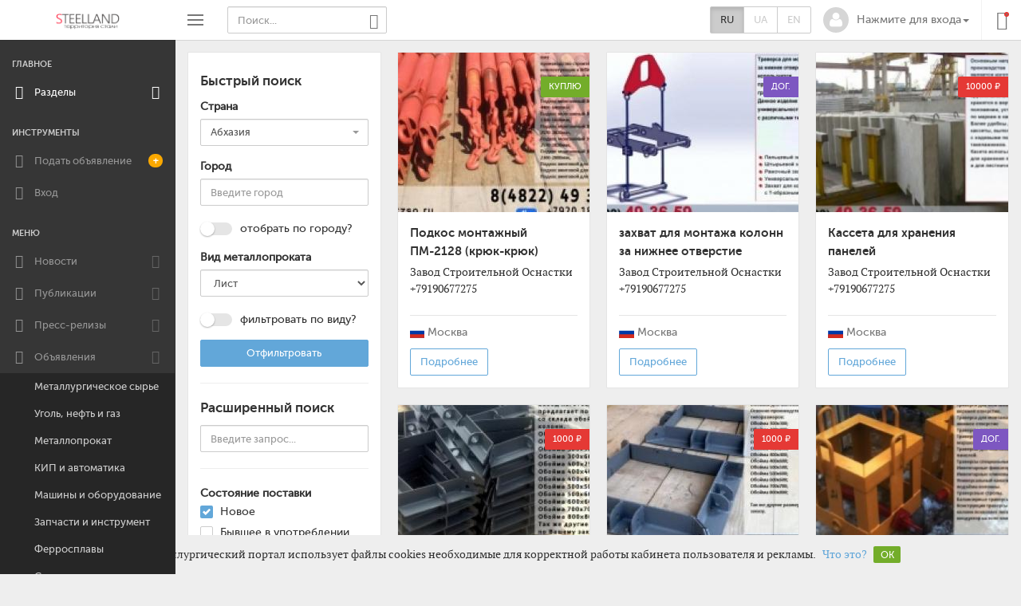

--- FILE ---
content_type: text/html; charset=UTF-8
request_url: https://www.steelland.org/board/city/%D0%9C%D0%BE%D1%81%D0%BA%D0%B2%D0%B0
body_size: 44478
content:
<!DOCTYPE html>
<html lang="ru">
  <head>
    <meta charset="utf-8">
    <meta http-equiv="X-UA-Compatible" content="IE=edge">
    <meta name="viewport" content="width=device-width,initial-scale=1">
		<meta name="description" content="Объявления по металлопрокату, ферросплавам, металлургическому сырью, оборудованию и инструменту, углеводородам из города Москва">
    <title>Объявления - Москва</title>
		<meta name="description" content="Объявления по металлопрокату, ферросплавам, металлургическому сырью, оборудованию и инструменту, углеводородам">
    <title>Объявления</title>
	    <link rel="icon" type="image/png" href="/xfavicon-32x32.png.pagespeed.ic.I6EoxCgSVF.webp" sizes="32x32">
    <link rel="icon" type="image/png" href="/xfavicon-16x16.png.pagespeed.ic.7KONOO-KKn.webp" sizes="16x16">
    <link rel="stylesheet" href="/css/vendor.min.css+cosmos.min.css+application.min.css+flexslider.css.pagespeed.cc.YrIJqB4dKi.css">
    
    
	
  </head>
  <body class="layout layout-header-fixed layout-left-sidebar-fixed layout-fullhd-desktop">
    <div class="site-overlay"></div>
     <div class="site-header">
      <nav class="navbar navbar-default">
        <div class="navbar-header">
          <a class="navbar-brand" href="/">
            <img src="[data-uri]" alt="STEELLAND">
          </a>
          <button class="navbar-toggler left-sidebar-toggle pull-left visible-xs" type="button">
            <span class="hamburger"></span>
          </button>
          <button class="navbar-toggler right-sidebar-toggle pull-right visible-xs-block" type="button">
            <i class="zmdi zmdi-long-arrow-left"></i>
            <span class="dot bg-danger"></span>
          </button>
          <button class="navbar-toggler pull-right visible-xs-block" type="button" data-toggle="collapse" data-target="#navbar">
            <span class="more"></span>
          </button>
        </div>
        <div class="navbar-collapsible">
          <div id="navbar" class="navbar-collapse collapse">
            <button class="navbar-toggler left-sidebar-collapse pull-left hidden-xs" type="button">
              <span class="hamburger"></span>
            </button>
            <button class="navbar-toggler right-sidebar-toggle pull-right hidden-xs" type="button">
              <i class="zmdi zmdi-long-arrow-left"></i>
              <span class="dot bg-danger"></span>
            </button>
            <ul class="nav navbar-nav">
              <li class="visible-xs-block">
			  			     <div class="nav-avatar"><img class="img-circle" src="[data-uri]" alt=""></div>
                <h4 class="navbar-text text-center">Анонимный пользователь</h4>
			                </li>
            </ul>
            <form class="navbar-form navbar-left" method="get" action="/search/">
              <div class="navbar-search-group">
                <input type="text" name="search" class="form-control" placeholder="Поиск...">
                <button type="submit" class="btn btn-default"><i class="zmdi zmdi-search"></i></button>
              </div>
            </form>
            <ul class="nav navbar-nav navbar-right">
			<li class="nav-table">
			<form action="#" method="POST" class="nav-cell nav-icon">			
			<div class="btn-group nav-cell nav-icon" data-toggle="buttons">
                        <label class="btn btn-outline-default active">
                          <input type="radio" onchange="this.form.submit();" name="ru" id="buttonRadios1"> RU
                        </label>
                        <label class="btn btn-outline-default ">
                          <input type="radio" onchange="this.form.submit();" name="ua" id="buttonRadios2"> UA
                        </label>
                        <label class="btn btn-outline-default ">
                          <input type="radio" onchange="this.form.submit();" name="en" id="buttonRadios3"> EN
                        </label>
                      </div>					 
					</form>
			 </li>
              <li class="nav-table dropdown visible-xs-block">
			  	  			  <a href="#" class="dropdown-toggle" data-toggle="dropdown" role="button" aria-haspopup="true" aria-expanded="false">
                  <span class="nav-cell nav-icon"><i class="zmdi zmdi-account-o"></i></span>
                  <span class="hidden-md-up m-l-15"></span>
                </a>
                <ul class="dropdown-menu">
                  <li><a href="/login/">Вход</a></li>
                  <li><a href="/register/">Регистрация</a></li>                  
                  <li role="separator" class="divider"></li>
                  <li><a href="#">Помощь</a></li>
                </ul>  
              				
              </li>	
			  			  <li class="nav-table dropdown hidden-sm-down">
                <a href="#" class="dropdown-toggle" data-toggle="dropdown" role="button" aria-haspopup="true" aria-expanded="false">
                  <span class="nav-cell p-r-10"><img class="img-circle" src="[data-uri]" alt=""></span>
                  <span class="nav-cell">Нажмите для входа<span class="caret"></span></span>
                </a>
                <ul class="dropdown-menu">
                  <li><a href="/login/"><i class="zmdi zmdi-account-o m-r-10"></i> Войти</a></li>
                  <li><a href="/register/"><i class="zmdi zmdi-accounts-add m-r-10"></i> Регистрация</a></li>
                  <li><a href="#"><i class="zmdi zmdi-help-outline m-r-10"></i> Помощь</a></li>
                </ul>
              </li>
			              </ul>
          </div>
        </div>
      </nav>
    </div>    <div class="site-main">	
    <div class="site-right-sidebar">
        <div class="custom-scrollbar">
          <ul class="nav nav-tabs" role="tablist">
            <li class="active">
              <a href="#tab-chat" data-toggle="tab" role="tab">Новости</a>
            </li>
            <li class="nav-item">
              <a href="#tab-todo" data-toggle="tab" role="tab">Релизы</a>
            </li>  
             <li class="nav-item">
              <a href="#tab-calc" data-toggle="tab" role="tab">Калькулятор</a>
            </li>			
          </ul>
          <div class="tab-content">
            <div class="tab-pane active" id="tab-chat" role="tabpanel">
              <div class="sidebar-chat animated fadeIn">
                <ul class="media-list">
                     <li class="media">
                    <a href="javascript:void(0);" class="anonse" data-news="509">
                      <div class="media-left">
                        <div class="avatar box-40">
                          <img src="[data-uri]" alt="">
                        </div>
                      </div>
                      <div class="media-body">
                        <h5 class="media-heading">Alcoa увеличила чистую прибыль на 12%</h5>
                        <p class="date-text m-b-0">23 января <i class="zmdi zmdi-time zmdi-hc-fw"></i> 15:05</p>
                      </div>
                    </a>					 
                  </li>
                     <li class="media">
                    <a href="javascript:void(0);" class="anonse" data-news="508">
                      <div class="media-left">
                        <div class="avatar box-40">
                          <img src="[data-uri]" alt="">
                        </div>
                      </div>
                      <div class="media-body">
                        <h5 class="media-heading">Финляндия запускает первый в ЕС литиевый рудник</h5>
                        <p class="date-text m-b-0">21 января <i class="zmdi zmdi-time zmdi-hc-fw"></i> 11:05</p>
                      </div>
                    </a>					 
                  </li>
                     <li class="media">
                    <a href="javascript:void(0);" class="anonse" data-news="507">
                      <div class="media-left">
                        <div class="avatar box-40">
                          <img src="[data-uri]" alt="">
                        </div>
                      </div>
                      <div class="media-body">
                        <h5 class="media-heading">Китай увеличил производство алюминия до 45 млн тонн в 2025 году</h5>
                        <p class="date-text m-b-0">21 января <i class="zmdi zmdi-time zmdi-hc-fw"></i> 10:09</p>
                      </div>
                    </a>					 
                  </li>
                     <li class="media">
                    <a href="javascript:void(0);" class="anonse" data-news="506">
                      <div class="media-left">
                        <div class="avatar box-40">
                          <img src="[data-uri]" alt="">
                        </div>
                      </div>
                      <div class="media-body">
                        <h5 class="media-heading">Китайское сталелитейное производство упало ниже 1 миллиарда тонн</h5>
                        <p class="date-text m-b-0">20 января <i class="zmdi zmdi-time zmdi-hc-fw"></i> 13:06</p>
                      </div>
                    </a>					 
                  </li>
                     <li class="media">
                    <a href="javascript:void(0);" class="anonse" data-news="505">
                      <div class="media-left">
                        <div class="avatar box-40">
                          <img src="[data-uri]" alt="">
                        </div>
                      </div>
                      <div class="media-body">
                        <h5 class="media-heading">ArcelorMittal Кривой Рог увеличил выплавку чугуна на 16,9% в 2025 году</h5>
                        <p class="date-text m-b-0">18 января <i class="zmdi zmdi-time zmdi-hc-fw"></i> 16:07</p>
                      </div>
                    </a>					 
                  </li>
                     <li class="media">
                    <a href="javascript:void(0);" class="anonse" data-news="504">
                      <div class="media-left">
                        <div class="avatar box-40">
                          <img src="[data-uri]" alt="">
                        </div>
                      </div>
                      <div class="media-body">
                        <h5 class="media-heading">Производство кокса на «АрселорМиттал Кривой Рог» выросло на 16,4% в 2025 году</h5>
                        <p class="date-text m-b-0">18 января <i class="zmdi zmdi-time zmdi-hc-fw"></i> 16:05</p>
                      </div>
                    </a>					 
                  </li>
                     <li class="media">
                    <a href="javascript:void(0);" class="anonse" data-news="503">
                      <div class="media-left">
                        <div class="avatar box-40">
                          <img src="[data-uri]" alt="">
                        </div>
                      </div>
                      <div class="media-body">
                        <h5 class="media-heading">КАМЕТСТАЛЬ в 2025 году расширила ассортимент продукции для украинского и европейского рынков</h5>
                        <p class="date-text m-b-0">18 января <i class="zmdi zmdi-time zmdi-hc-fw"></i> 15:08</p>
                      </div>
                    </a>					 
                  </li>
                     <li class="media">
                    <a href="javascript:void(0);" class="anonse" data-news="502">
                      <div class="media-left">
                        <div class="avatar box-40">
                          <img src="[data-uri]" alt="">
                        </div>
                      </div>
                      <div class="media-body">
                        <h5 class="media-heading">Завод «Запорожсталь» продолжает реконструкцию бытовых помещений для рабочих</h5>
                        <p class="date-text m-b-0">18 января <i class="zmdi zmdi-time zmdi-hc-fw"></i> 15:05</p>
                      </div>
                    </a>					 
                  </li>
                     <li class="media">
                    <a href="javascript:void(0);" class="anonse" data-news="501">
                      <div class="media-left">
                        <div class="avatar box-40">
                          <img src="[data-uri]" alt="">
                        </div>
                      </div>
                      <div class="media-body">
                        <h5 class="media-heading">Экспорт олова из Индонезии увеличился до 53 тыс. тонн в 2025 году</h5>
                        <p class="date-text m-b-0">14 января <i class="zmdi zmdi-time zmdi-hc-fw"></i> 13:10</p>
                      </div>
                    </a>					 
                  </li>
                     <li class="media">
                    <a href="javascript:void(0);" class="anonse" data-news="500">
                      <div class="media-left">
                        <div class="avatar box-40">
                          <img src="[data-uri]" alt="">
                        </div>
                      </div>
                      <div class="media-body">
                        <h5 class="media-heading">Цена серебра побила исторический рекорд, превысив $86 за унцию</h5>
                        <p class="date-text m-b-0">14 января <i class="zmdi zmdi-time zmdi-hc-fw"></i> 00:11</p>
                      </div>
                    </a>					 
                  </li>
                     <li class="media">
                    <a href="javascript:void(0);" class="anonse" data-news="499">
                      <div class="media-left">
                        <div class="avatar box-40">
                          <img src="[data-uri]" alt="">
                        </div>
                      </div>
                      <div class="media-body">
                        <h5 class="media-heading">Украинские металлурги увеличили выплавку чугуна до 7,9 млн тонн в 2025 году</h5>
                        <p class="date-text m-b-0">10 января <i class="zmdi zmdi-time zmdi-hc-fw"></i> 11:12</p>
                      </div>
                    </a>					 
                  </li>
                     <li class="media">
                    <a href="javascript:void(0);" class="anonse" data-news="498">
                      <div class="media-left">
                        <div class="avatar box-40">
                          <img src="[data-uri]" alt="">
                        </div>
                      </div>
                      <div class="media-body">
                        <h5 class="media-heading">Никель вырос до 15-месячного максимума на новостях из Индонезии</h5>
                        <p class="date-text m-b-0">6 января <i class="zmdi zmdi-time zmdi-hc-fw"></i> 22:20</p>
                      </div>
                    </a>					 
                  </li>
                     <li class="media">
                    <a href="javascript:void(0);" class="anonse" data-news="497">
                      <div class="media-left">
                        <div class="avatar box-40">
                          <img src="[data-uri]" alt="">
                        </div>
                      </div>
                      <div class="media-body">
                        <h5 class="media-heading">Цена на алюминий выросла до самой высокой цены с апреля 2022 года</h5>
                        <p class="date-text m-b-0">6 января <i class="zmdi zmdi-time zmdi-hc-fw"></i> 22:11</p>
                      </div>
                    </a>					 
                  </li>
                     <li class="media">
                    <a href="javascript:void(0);" class="anonse" data-news="496">
                      <div class="media-left">
                        <div class="avatar box-40">
                          <img src="[data-uri]" alt="">
                        </div>
                      </div>
                      <div class="media-body">
                        <h5 class="media-heading">Медь достигла нового рекорда, торгуясь выше $13 300 за тонну.</h5>
                        <p class="date-text m-b-0">6 января <i class="zmdi zmdi-time zmdi-hc-fw"></i> 20:16</p>
                      </div>
                    </a>					 
                  </li>
                     <li class="media">
                    <a href="javascript:void(0);" class="anonse" data-news="495">
                      <div class="media-left">
                        <div class="avatar box-40">
                          <img src="[data-uri]" alt="">
                        </div>
                      </div>
                      <div class="media-body">
                        <h5 class="media-heading">Steel Dynamics и SGH предлагают $8,8 млрд за австралийскую BlueScope Steel</h5>
                        <p class="date-text m-b-0">6 января <i class="zmdi zmdi-time zmdi-hc-fw"></i> 12:07</p>
                      </div>
                    </a>					 
                  </li>
                     <li class="media">
                    <a href="javascript:void(0);" class="anonse" data-news="494">
                      <div class="media-left">
                        <div class="avatar box-40">
                          <img src="[data-uri]" alt="">
                        </div>
                      </div>
                      <div class="media-body">
                        <h5 class="media-heading">Медь резко подорожала из-за забастовки на руднике Мантоверде в Чили</h5>
                        <p class="date-text m-b-0">5 января <i class="zmdi zmdi-time zmdi-hc-fw"></i> 19:15</p>
                      </div>
                    </a>					 
                  </li>
                     <li class="media">
                    <a href="javascript:void(0);" class="anonse" data-news="493">
                      <div class="media-left">
                        <div class="avatar box-40">
                          <img src="[data-uri]" alt="">
                        </div>
                      </div>
                      <div class="media-body">
                        <h5 class="media-heading">«Метинвест» развивает большую программу по производству DR-окатышей для «зеленой» металлургии</h5>
                        <p class="date-text m-b-0">30 декабря <i class="zmdi zmdi-time zmdi-hc-fw"></i> 14:16</p>
                      </div>
                    </a>					 
                  </li>
                     <li class="media">
                    <a href="javascript:void(0);" class="anonse" data-news="492">
                      <div class="media-left">
                        <div class="avatar box-40">
                          <img src="[data-uri]" alt="">
                        </div>
                      </div>
                      <div class="media-body">
                        <h5 class="media-heading">Цена на медь взлетела почти до $13 000 за тонну из-за пошлин США</h5>
                        <p class="date-text m-b-0">29 декабря <i class="zmdi zmdi-time zmdi-hc-fw"></i> 15:14</p>
                      </div>
                    </a>					 
                  </li>
                     <li class="media">
                    <a href="javascript:void(0);" class="anonse" data-news="491">
                      <div class="media-left">
                        <div class="avatar box-40">
                          <img src="[data-uri]" alt="">
                        </div>
                      </div>
                      <div class="media-body">
                        <h5 class="media-heading">Китай усилит контроль над новыми проектами по производству меди и глинозема</h5>
                        <p class="date-text m-b-0">26 декабря <i class="zmdi zmdi-time zmdi-hc-fw"></i> 14:12</p>
                      </div>
                    </a>					 
                  </li>
                     <li class="media">
                    <a href="javascript:void(0);" class="anonse" data-news="490">
                      <div class="media-left">
                        <div class="avatar box-40">
                          <img src="[data-uri]" alt="">
                        </div>
                      </div>
                      <div class="media-body">
                        <h5 class="media-heading">Завод ДрМЗ «Корум» будет выпускать 110-тонные металлоконструкции для энергетики</h5>
                        <p class="date-text m-b-0">25 декабря <i class="zmdi zmdi-time zmdi-hc-fw"></i> 12:06</p>
                      </div>
                    </a>					 
                  </li>
                   </ul>			  
			  <div class="more_news20">
			  <div class="text-center">
			  <button type="button" class="btn btn-outline-primary" id="itemsn20">Больше новостей</button>
			  </div>
			  </div>
              </div>			 
              <div class="sidebar-chat-window animated fadeIn">
                <div class="clearfix m-b-30">
                  <div class="pull-left">
                    <a class="text-primary" href="javascript:void(0);"><i class="zmdi zmdi-chevron-left m-r-5"></i>Список новостей</a>
                  </div>
                  <div class="pull-right">
                     <strong>+</strong>
                  </div>
                </div> 
				<div class="clearfix m-b-30">
                   <div id="anonse"></div>	
                </div>				   
              </div>			  
            </div>
            <div class="tab-pane" id="tab-todo" role="tabpanel">
              <div class="sidebar-chat animated fadeIn">
                <ul class="media-list">
                     <li class="media">
                    <a href="javascript:void(0);" class="anonsepress" data-press="134">
                      <div class="media-left">
                        <div class="avatar box-40">
                          <img src="[data-uri]" alt="">
                        </div>
                      </div>
                      <div class="media-body">
                        <h5 class="media-heading">Виготовлення металевих виливків, деталей, запчастин - лиття металу за газифікованими моделями - Lost Foam Casting - набирає популярності</h5>
                        <p class="date-text m-b-0">29 сентября <i class="zmdi zmdi-time zmdi-hc-fw"></i> 10:29</p>
                      </div>
                    </a>					 
                  </li>
                     <li class="media">
                    <a href="javascript:void(0);" class="anonsepress" data-press="133">
                      <div class="media-left">
                        <div class="avatar box-40">
                          <img src="[data-uri]" alt="">
                        </div>
                      </div>
                      <div class="media-body">
                        <h5 class="media-heading">Машинобудівні, декоративні виливки, лиття металу з використанням 3D-принтера та 3D-фрезера</h5>
                        <p class="date-text m-b-0">29 сентября <i class="zmdi zmdi-time zmdi-hc-fw"></i> 10:36</p>
                      </div>
                    </a>					 
                  </li>
                     <li class="media">
                    <a href="javascript:void(0);" class="anonsepress" data-press="132">
                      <div class="media-left">
                        <div class="avatar box-40">
                          <img src="[data-uri]" alt="">
                        </div>
                      </div>
                      <div class="media-body">
                        <h5 class="media-heading">ЛОКАЛЬНЕ ЛЕГУВАННЯ ЛИТИХ ДЕТАЛЕЙ ПРИ ЛИТТІ ЗА МОДЕЛЯМИ, ЩО ГАЗИФІКУЮТЬСЯ</h5>
                        <p class="date-text m-b-0">29 сентября <i class="zmdi zmdi-time zmdi-hc-fw"></i> 10:29</p>
                      </div>
                    </a>					 
                  </li>
                     <li class="media">
                    <a href="javascript:void(0);" class="anonsepress" data-press="131">
                      <div class="media-left">
                        <div class="avatar box-40">
                          <img src="[data-uri]" alt="">
                        </div>
                      </div>
                      <div class="media-body">
                        <h5 class="media-heading">З досвіду лиття запчастин для залізничних вагонів: постачання виливків візка</h5>
                        <p class="date-text m-b-0">29 сентября <i class="zmdi zmdi-time zmdi-hc-fw"></i> 09:06</p>
                      </div>
                    </a>					 
                  </li>
                     <li class="media">
                    <a href="javascript:void(0);" class="anonsepress" data-press="130">
                      <div class="media-left">
                        <div class="avatar box-40">
                          <img src="[data-uri]" alt="">
                        </div>
                      </div>
                      <div class="media-body">
                        <h5 class="media-heading">Виробництво ливарної продукції за моделями, що газифікуються, як приклад до відновлення машинобудування</h5>
                        <p class="date-text m-b-0">29 сентября <i class="zmdi zmdi-time zmdi-hc-fw"></i> 09:22</p>
                      </div>
                    </a>					 
                  </li>
                     <li class="media">
                    <a href="javascript:void(0);" class="anonsepress" data-press="129">
                      <div class="media-left">
                        <div class="avatar box-40">
                          <img src="[data-uri]" alt="">
                        </div>
                      </div>
                      <div class="media-body">
                        <h5 class="media-heading">Спортивное оборудование для олимпийских рекордов будет выпускаться на станках S.Gothard</h5>
                        <p class="date-text m-b-0">6 февраля <i class="zmdi zmdi-time zmdi-hc-fw"></i> 15:53</p>
                      </div>
                    </a>					 
                  </li>
                     <li class="media">
                    <a href="javascript:void(0);" class="anonsepress" data-press="128">
                      <div class="media-left">
                        <div class="avatar box-40">
                          <img src="[data-uri]" alt="">
                        </div>
                      </div>
                      <div class="media-body">
                        <h5 class="media-heading">БРС для больших трубопроводов</h5>
                        <p class="date-text m-b-0">27 ноября <i class="zmdi zmdi-time zmdi-hc-fw"></i> 12:46</p>
                      </div>
                    </a>					 
                  </li>
                     <li class="media">
                    <a href="javascript:void(0);" class="anonsepress" data-press="127">
                      <div class="media-left">
                        <div class="avatar box-40">
                          <img src="[data-uri]" alt="">
                        </div>
                      </div>
                      <div class="media-body">
                        <h5 class="media-heading">Сварочные костюмы различных категорий защиты</h5>
                        <p class="date-text m-b-0">14 июня <i class="zmdi zmdi-time zmdi-hc-fw"></i> 11:15</p>
                      </div>
                    </a>					 
                  </li>
                     <li class="media">
                    <a href="javascript:void(0);" class="anonsepress" data-press="126">
                      <div class="media-left">
                        <div class="avatar box-40">
                          <img src="[data-uri]" alt="">
                        </div>
                      </div>
                      <div class="media-body">
                        <h5 class="media-heading">Калькулятор солнечной электростанции от компании «Leader NRG Ukraine»</h5>
                        <p class="date-text m-b-0">12 июня <i class="zmdi zmdi-time zmdi-hc-fw"></i> 12:21</p>
                      </div>
                    </a>					 
                  </li>
                     <li class="media">
                    <a href="javascript:void(0);" class="anonsepress" data-press="125">
                      <div class="media-left">
                        <div class="avatar box-40">
                          <img src="[data-uri]" alt="">
                        </div>
                      </div>
                      <div class="media-body">
                        <h5 class="media-heading">Сварная двутавровая балка от компании САВВАТС</h5>
                        <p class="date-text m-b-0">10 июня <i class="zmdi zmdi-time zmdi-hc-fw"></i> 11:30</p>
                      </div>
                    </a>					 
                  </li>
                     <li class="media">
                    <a href="javascript:void(0);" class="anonsepress" data-press="124">
                      <div class="media-left">
                        <div class="avatar box-40">
                          <img src="[data-uri]" alt="">
                        </div>
                      </div>
                      <div class="media-body">
                        <h5 class="media-heading">Чековый принтер с гарантией фирменной оригинальности</h5>
                        <p class="date-text m-b-0">31 мая <i class="zmdi zmdi-time zmdi-hc-fw"></i> 11:03</p>
                      </div>
                    </a>					 
                  </li>
                     <li class="media">
                    <a href="javascript:void(0);" class="anonsepress" data-press="123">
                      <div class="media-left">
                        <div class="avatar box-40">
                          <img src="[data-uri]" alt="">
                        </div>
                      </div>
                      <div class="media-body">
                        <h5 class="media-heading">Переваги виготовлення патрубків системи охолодження</h5>
                        <p class="date-text m-b-0">29 мая <i class="zmdi zmdi-time zmdi-hc-fw"></i> 10:16</p>
                      </div>
                    </a>					 
                  </li>
                     <li class="media">
                    <a href="javascript:void(0);" class="anonsepress" data-press="122">
                      <div class="media-left">
                        <div class="avatar box-40">
                          <img src="[data-uri]" alt="">
                        </div>
                      </div>
                      <div class="media-body">
                        <h5 class="media-heading">Креативний маркетинг: замовлення пакетів з логотипом для підвищення уваги до бренду</h5>
                        <p class="date-text m-b-0">29 мая <i class="zmdi zmdi-time zmdi-hc-fw"></i> 10:36</p>
                      </div>
                    </a>					 
                  </li>
                     <li class="media">
                    <a href="javascript:void(0);" class="anonsepress" data-press="121">
                      <div class="media-left">
                        <div class="avatar box-40">
                          <img src="[data-uri]" alt="">
                        </div>
                      </div>
                      <div class="media-body">
                        <h5 class="media-heading">В яких приміщеннях встановлюються саме металеві протипожежні двері</h5>
                        <p class="date-text m-b-0">25 апреля <i class="zmdi zmdi-time zmdi-hc-fw"></i> 15:52</p>
                      </div>
                    </a>					 
                  </li>
                     <li class="media">
                    <a href="javascript:void(0);" class="anonsepress" data-press="120">
                      <div class="media-left">
                        <div class="avatar box-40">
                          <img src="[data-uri]" alt="">
                        </div>
                      </div>
                      <div class="media-body">
                        <h5 class="media-heading">Современные станки для любых задач по металлообработке</h5>
                        <p class="date-text m-b-0">3 августа <i class="zmdi zmdi-time zmdi-hc-fw"></i> 16:26</p>
                      </div>
                    </a>					 
                  </li>
                     <li class="media">
                    <a href="javascript:void(0);" class="anonsepress" data-press="119">
                      <div class="media-left">
                        <div class="avatar box-40">
                          <img src="[data-uri]" alt="">
                        </div>
                      </div>
                      <div class="media-body">
                        <h5 class="media-heading">ВПФ «ЛИТМАШ»: Качественный цветной прокат из медных, алюминиевых, латунных и нержавеющих сплавов</h5>
                        <p class="date-text m-b-0">26 июня <i class="zmdi zmdi-time zmdi-hc-fw"></i> 14:06</p>
                      </div>
                    </a>					 
                  </li>
                     <li class="media">
                    <a href="javascript:void(0);" class="anonsepress" data-press="118">
                      <div class="media-left">
                        <div class="avatar box-40">
                          <img src="[data-uri]" alt="">
                        </div>
                      </div>
                      <div class="media-body">
                        <h5 class="media-heading">Запірна фурнітура для фургона від компанії Комтранс Україна</h5>
                        <p class="date-text m-b-0">1 апреля <i class="zmdi zmdi-time zmdi-hc-fw"></i> 11:09</p>
                      </div>
                    </a>					 
                  </li>
                     <li class="media">
                    <a href="javascript:void(0);" class="anonsepress" data-press="117">
                      <div class="media-left">
                        <div class="avatar box-40">
                          <img src="[data-uri]" alt="">
                        </div>
                      </div>
                      <div class="media-body">
                        <h5 class="media-heading">Вітрини від компанії «Технохолод»</h5>
                        <p class="date-text m-b-0">11 ноября <i class="zmdi zmdi-time zmdi-hc-fw"></i> 11:54</p>
                      </div>
                    </a>					 
                  </li>
                     <li class="media">
                    <a href="javascript:void(0);" class="anonsepress" data-press="116">
                      <div class="media-left">
                        <div class="avatar box-40">
                          <img src="[data-uri]" alt="">
                        </div>
                      </div>
                      <div class="media-body">
                        <h5 class="media-heading">Окрасочные камеры WDK-210 и посты WDK-410 в наличии на складе компании!</h5>
                        <p class="date-text m-b-0">20 октября <i class="zmdi zmdi-time zmdi-hc-fw"></i> 00:58</p>
                      </div>
                    </a>					 
                  </li>
                     <li class="media">
                    <a href="javascript:void(0);" class="anonsepress" data-press="115">
                      <div class="media-left">
                        <div class="avatar box-40">
                          <img src="[data-uri]" alt="">
                        </div>
                      </div>
                      <div class="media-body">
                        <h5 class="media-heading">Заказ складского оборудования от компании «Фортис Строй»</h5>
                        <p class="date-text m-b-0">27 сентября <i class="zmdi zmdi-time zmdi-hc-fw"></i> 10:22</p>
                      </div>
                    </a>					 
                  </li>
                   </ul>  
              <div class="more_press20">
			  <div class="text-center">
			  <button type="button" class="btn btn-outline-primary" id="itemsp20">Больше релизов</button>
			  </div>
			  </div>				
              </div>
			   <div class="sidebar-chat-window animated fadeIn">
                <div class="clearfix m-b-30">
                  <div class="pull-left">
                    <a class="text-primary" href="javascript:void(0);"><i class="zmdi zmdi-chevron-left m-r-5"></i>Список пресс-релизов</a>
                  </div>
                  <div class="pull-right">
                     <strong>+</strong>
                  </div>
                </div> 
				<div class="clearfix m-b-30">
                   <div id="anonsepress"></div>	
                </div>				   
              </div>
            </div> 
            <div class="tab-pane" id="tab-calc" role="tabpanel">
			   <div class="sidebar-settings animated fadeIn">
                <div class="s-group">
                  <h5>Калькулятор металлопроката</h5>
                  <div class="s-item">
            <form name="CalculatorForm" method="POST">
             <div class="form-group">			
              <select name="calc1" class="form-control" onchange="calc1Change(this.form)">
                <option>Выберите тип проката</option>
                <option value='1'>Арматура</option>
                <option value='2'>Балка двутавровая</option>
                <option value='3'>Квадрат</option>
                <option value='4'>Круг</option>
                <option value='5'>Лист</option>
                <option value='6'>Полоса</option>
                <option value='7'>Профнастил</option>
                <option value='8'>Сетка</option>
                <option value='9'>Труба круглая</option>
                <option value='10'>Труба профильная</option>
                <option value='11'>Уголок</option>
                <option value='12'>Швеллер</option>
              </select>
			  </div>
			  <div class="form-group">
              <div id="secondSection"></div>
			  </div>
              <div id='lastSection' style="display: none">
			  <div class="form-group">
                <div id="params"></div>
				</div>
			  <div class="form-group">
			  <label>Метод расчета</label>			   
                <select name="method" class="form-control" onchange="calc_switchMethod(this.form)">
                  <option value='1'>Выберите тип расчета</option>
                  <option value='2'>Сначала выберите тип проката</option>
                </select>
				</div>				
				<div class="form-group">
                <label id="calcMethod1">Длина, м</label>
				<label id="calcMethod2" style="display: none">Масса, кг</label>
				<input name="parameter" class="form-control" type="text" size="10">
				</div>
				<div class="form-group">
				<button type="submit" onclick="calc_result(this.form); return false;" class="btn btn-primary btn-block">Выполнить расчет</button>
				</div>
				<div class="form-group">
                <div class="resStyle">
                  <label>Результат</label>
				  <div class="input-group">                    
                  <input type="text" class="form-control" id="calcResult" size="8">
				  <span class="input-group-addon">
					  <span id="calcMethod1a">кг.</span>
                      <span id="calcMethod2a" style="display: none">м</span>
					</span>
				  </div>
                 </div> 
                </div>	
               </div>
      </form>
	  <div id="calc-text" class="m-t-30">
	  <p>Калькулятор металлопроката позволяет в считанные секунды вычислить вес трубы, уголка, швеллера, балки или любого другого типа проката. Можно проводить вычисления как массы металлопродукции по длине или площади, так и длины проката в зависимости от веса. В ассортименте металлопроката, с которым работает наш калькулятор присутствует арматура, труба, уголок, лист, лента, круг, проволока, швеллер, балка, шестигранник, профильная труба, а также стальная сетка и профнастил.</p>
	  </div>
                  </div>              
                </div>          
              </div>
            </div> 			
          </div>
        </div>
      </div>      <div class="site-left-sidebar">
        <div class="sidebar-backdrop"></div>
        <div class="custom-scrollbar">
          <ul class="sidebar-menu">
            <li class="menu-title">Главное</li>
            <li class="with-sub active">
              <a href="#" aria-haspopup="true">
                <span class="menu-icon"><i class="zmdi zmdi-home"></i></span>
                <span class="menu-text">Разделы</span>
              </a>
              <ul class="sidebar-submenu collapse">
                <li class="menu-subtitle ">Разделы</li>
                <li><a href="/">Главная</a></li>
                <li><a href="/news/">Новости</a></li>
                <li><a href="/stat/">Публикации</a></li>
				<li><a href="/press/">Пресс-релизы</a></li>
				<li><a href="/cat/">Каталог</a></li>
				<li><a href="/board/">Объявления</a></li>
              </ul>
            </li>
            <li class="menu-title">Инструменты</li>	
            			
			<li>
              <a href="/user/board/edit/add.php">
                <span class="badge badge-warning">+</span>
                <span class="menu-icon"><i class="zmdi zmdi-comment-outline"></i></span>
                <span class="menu-text">Подать объявление</span>
              </a>
            </li>
			<li>
              <a href="/login/">
                <span class="menu-icon"><i class="zmdi zmdi-account"></i></span>
                <span class="menu-text">Вход</span>
              </a>
			 
            <li class="menu-title">Меню</li>           
            <li class="with-sub">
              <a href="#" aria-haspopup="true">
                <span class="menu-icon"><i class="zmdi zmdi-case"></i></span>
                <span class="menu-text">Новости</span>
              </a>
              <ul class="sidebar-submenu collapse">
                <li class="menu-subtitle ">Категории</li>
				<li><a href="/news/">Все новости</a></li>
                <li><a href="/news/metallurgy/">Черная металлургия</a></li>
                <li><a href="/news/precious/">Цветная металлургия</a></li>
                <li><a href="/news/mining/">Горнорудная отрасль</a></li>
                <li><a href="/news/engineering/">Машиностроение</a></li>
                <li><a href="/news/business/">Компании</a></li>
                <li><a href="/news/economy/">Экономика</a></li>
                <li><a href="/news/technologies/">Технологии</a></li>
				<li><a href="/news/prices/">Цены</a></li>
              </ul>
            </li>
            <li class="with-sub">
              <a href="#" aria-haspopup="true">
                <span class="menu-icon"><i class="zmdi zmdi-dot-circle-alt"></i></span>
                <span class="menu-text">Публикации</span>
              </a>
              <ul class="sidebar-submenu collapse">
                <li class="menu-subtitle ">Публикации</li>
                <li><a href="/stat/analytics/">Аналитика</a></li>
                <li><a href="/stat/finans/">Финансы</a></li>
                <li><a href="/stat/company/">Компании</a></li>
                <li><a href="/stat/digest/">Дайджест</a></li>
              </ul>
            </li>
            <li class="with-sub">
              <a href="#" aria-haspopup="true">
                <span class="menu-icon"><i class="zmdi zmdi-border-all"></i></span>
                <span class="menu-text">Пресс-релизы</span>
              </a>
              <ul class="sidebar-submenu collapse">
                <li class="menu-subtitle ">Пресс-релизы</li>
                <li><a href="/press/metallurgy/">Металлургия</a></li>
                <li><a href="/press/finans/">Финансы</a></li>
                <li><a href="/press/transport/">Транспорт</a></li>
				<li><a href="/press/servises/">Услуги</a></li>
				<li><a href="/press/economy/">Экономика</a></li>
              </ul>
            </li>
            <li class="with-sub">
              <a href="#" aria-haspopup="true">
                <span class="menu-icon"><i class="zmdi zmdi-chart-donut"></i></span>
                <span class="menu-text">Объявления</span>
              </a>
              <ul class="sidebar-submenu collapse">
                <li class="menu-subtitle active">Объявления</li>
                <li><a href="/board/cat/%D0%9C%D0%B5%D1%82%D0%B0%D0%BB%D0%BB%D1%83%D1%80%D0%B3%D0%B8%D1%87%D0%B5%D1%81%D0%BA%D0%BE%D0%B5+%D1%81%D1%8B%D1%80%D1%8C%D1%91">Металлургическое сырье</a></li>
                <li><a href="/board/cat/%D0%A3%D0%B3%D0%BE%D0%BB%D1%8C">Уголь, нефть и газ</a></li>
                <li><a href="/board/cat/%D0%9C%D0%B5%D1%82%D0%B0%D0%BB%D0%BB%D0%BE%D0%BF%D1%80%D0%BE%D0%BA%D0%B0%D1%82">Металлопрокат</a></li>
                <li><a href="/board/">КИП и автоматика</a></li>
                <li><a href="/board/cat/%D0%9C%D0%B0%D1%88%D0%B8%D0%BD%D1%8B+%D0%B8+%D0%BE%D0%B1%D0%BE%D1%80%D1%83%D0%B4%D0%BE%D0%B2%D0%B0%D0%BD%D0%B8%D0%B5">Машины и оборудование</a></li>
				<li><a href="/board/cat/%D0%97%D0%B0%D0%BF%D1%87%D0%B0%D1%81%D1%82%D0%B8+%D0%B8+%D0%B8%D0%BD%D1%81%D1%82%D1%80%D1%83%D0%BC%D0%B5%D0%BD%D1%82">Запчасти и инструмент</a></li>
				<li><a href="/board/cat/%D0%A4%D0%B5%D1%80%D1%80%D0%BE%D1%81%D0%BF%D0%BB%D0%B0%D0%B2%D1%8B">Ферросплавы</a></li>
				<li><a href="/board/cat/%D0%A1%D0%B5%D1%80%D0%B2%D0%B8%D1%81+%D0%B8+%D1%83%D1%81%D0%BB%D1%83%D0%B3%D0%B8">Сервис и услуги</a></li>
				<li><a href="/board/cat/%D0%9C%D0%B5%D1%82%D0%B8%D0%B7%D1%8B+%D0%B8+%D0%BA%D1%80%D0%B5%D0%BF%D0%B5%D0%B6">Метизы и крепеж</a></li>
              </ul>
            </li>
			<li class="with-sub">
              <a href="#" aria-haspopup="true">
                <span class="menu-icon"><i class="zmdi zmdi-balance"></i></span>
                <span class="menu-text">Каталог</span>
              </a>
              <ul class="sidebar-submenu collapse">
                <li class="menu-subtitle ">Предприятия ГМК</li>
                <li><a href="/cat/">Металлоторговые предприятия</a></li>
                <li><a href="/cat/">Производители металлопродукции</a></li>
                <li><a href="/cat/">Машиностроительные предприятия</a></li>
				<li><a href="/cat/">Горнодобывающие компании</a></li>
				<li><a href="/cat/">Наука и технологии</a></li>
				<li><a href="/cat/">Металлоломные предприятия</a></li>
				<li><a href="/cat/">Сервис и услуги</a></li>
              </ul>
            </li>
              <li class="with-sub">
              <a href="#" aria-haspopup="true">
                <span class="menu-icon"><i class="zmdi zmdi-shopping-cart"></i></span>
                <span class="menu-text">Магазин</span>
              </a>
              <ul class="sidebar-submenu collapse">
                <li class="menu-subtitle">Магазин</li>
                <li><a href="/">Реклама</a></li>
                <li><a href="/">Металлопрокат</a></li>
                <li><a href="/">Услуги</a></li>
              </ul>
            </li>
            <li class="with-sub">
              <a href="#" aria-haspopup="true">
                <span class="menu-icon"><i class="zmdi zmdi-pin"></i></span>
                <span class="menu-text">Территория Стали</span>
              </a>
              <ul class="sidebar-submenu collapse">
                <li class="menu-subtitle ">Территория Стали</li>
                <li><a href="/maps/vector/">Векторная карта</a></li>
                <li><a href="/maps/google/">Карта Google</a></li>
				<li><a href="/steelmap/">Производство стали</a></li>
              </ul>
            </li>
           <li class="with-sub">
              <a href="#" aria-haspopup="true">
                <span class="menu-icon"><i class="zmdi zmdi-layers"></i></span>
                <span class="menu-text">О проекте</span>
              </a>
              <ul class="sidebar-submenu collapse">
                <li class="menu-subtitle">Контакты</li>
                <li><a href="/contacts/">Контакты</a></li>
                <li><a href="/about/">О проекте</a></li>
                <li><a href="#">Календарь</a></li>
              </ul>
            </li>
            <li class="menu-title">Ссылки</li>
            <li>
              <a href="/doc/">
                <span class="menu-icon"><i class="zmdi zmdi-circle text-success"></i></span>
                <span class="menu-text">Документация</span>
              </a>
            </li>
            <li>
              <a href="/faq/">
                <span class="menu-icon"><i class="zmdi zmdi-circle text-warning"></i></span>
                <span class="menu-text">Вопросы и ответы</span>
              </a>
            </li>
            <li>
              <a href="/user/profile/?profile=1">
                <span class="menu-icon"><i class="zmdi zmdi-circle text-danger"></i></span>
                <span class="menu-text">Администрация</span>
              </a>
            </li>
          </ul>
        </div>
      </div>      <div class="site-content">	   
    <div class="row gutter-sm">
       <div class="col-sm-3">
            <div class="catalog-filters m-b-20 m-sm-b-0">
			<h4>Быстрый поиск</h4>
			<form method="post" action="/search/board/">
			<div class="form-group">
                  <label for="form-control-11" class="control-label">Страна</label>
                  <select name="country" id="form-control-11" class="form-control" data-plugin="select2" data-options="{ theme: bootstrap }">
				  <option value="AB">Абхазия</option><option value="AU">Австралия</option><option value="AT">Австрия</option><option value="AZ">Азербайджан</option><option value="AL">Албания</option><option value="DZ">Алжир</option><option value="AS">Американское Самоа</option><option value="AI">Ангилья</option><option value="AO">Ангола</option><option value="AD">Андорра</option><option value="AQ">Антарктида</option><option value="AG">Антигуа и Барбуда</option><option value="AR">Аргентина</option><option value="AM">Армения</option><option value="AW">Аруба</option><option value="AF">Афганистан</option><option value="BS">Багамы</option><option value="BD">Бангладеш</option><option value="BB">Барбадос</option><option value="BH">Бахрейн</option><option value="BY">Беларусь</option><option value="BZ">Белиз</option><option value="BE">Бельгия</option><option value="BJ">Бенин</option><option value="BM">Бермуды</option><option value="BG">Болгария</option><option value="BO">Боливия, Многонациональное Государство</option><option value="BQ">Бонайре, Саба и Синт-Эстатиус</option><option value="BA">Босния и Герцеговина</option><option value="BW">Ботсвана</option><option value="BR">Бразилия</option><option value="IO">Британская территория в Индийском океане</option><option value="BN">Бруней-Даруссалам</option><option value="BF">Буркина-Фасо</option><option value="BI">Бурунди</option><option value="BT">Бутан</option><option value="VU">Вануату</option><option value="HU">Венгрия</option><option value="VE">Венесуэла Боливарианская Республика</option><option value="VG">Виргинские острова, Британские</option><option value="VI">Виргинские острова, США</option><option value="VN">Вьетнам</option><option value="GA">Габон</option><option value="HT">Гаити</option><option value="GY">Гайана</option><option value="GM">Гамбия</option><option value="GH">Гана</option><option value="GP">Гваделупа</option><option value="GT">Гватемала</option><option value="GN">Гвинея</option><option value="GW">Гвинея-Бисау</option><option value="DE">Германия</option><option value="GG">Гернси</option><option value="GI">Гибралтар</option><option value="HN">Гондурас</option><option value="HK">Гонконг</option><option value="GD">Гренада</option><option value="GL">Гренландия</option><option value="GR">Греция</option><option value="GE">Грузия</option><option value="GU">Гуам</option><option value="DK">Дания</option><option value="JE">Джерси</option><option value="DJ">Джибути</option><option value="DM">Доминика</option><option value="DO">Доминиканская Республика</option><option value="EG">Египет</option><option value="ZM">Замбия</option><option value="EH">Западная Сахара</option><option value="ZW">Зимбабве</option><option value="IL">Израиль</option><option value="IN">Индия</option><option value="ID">Индонезия</option><option value="JO">Иордания</option><option value="IQ">Ирак</option><option value="IR">Иран, Исламская Республика</option><option value="IE">Ирландия</option><option value="IS">Исландия</option><option value="ES">Испания</option><option value="IT">Италия</option><option value="YE">Йемен</option><option value="CV">Кабо-Верде</option><option value="KZ">Казахстан</option><option value="KH">Камбоджа</option><option value="CM">Камерун</option><option value="CA">Канада</option><option value="QA">Катар</option><option value="KE">Кения</option><option value="CY">Кипр</option><option value="KG">Киргизия</option><option value="KI">Кирибати</option><option value="CN">Китай</option><option value="CC">Кокосовые (Килинг) острова</option><option value="CO">Колумбия</option><option value="KM">Коморы</option><option value="CG">Конго</option><option value="CD">Конго, Демократическая Республика</option><option value="KP">Корея, Народно-Демократическая Республика</option><option value="KR">Корея, Республика</option><option value="CR">Коста-Рика</option><option value="CI">Кот д'Ивуар</option><option value="CU">Куба</option><option value="KW">Кувейт</option><option value="CW">Кюрасао</option><option value="LA">Лаос</option><option value="LV">Латвия</option><option value="LS">Лесото</option><option value="LB">Ливан</option><option value="LY">Ливийская Арабская Джамахирия</option><option value="LR">Либерия</option><option value="LI">Лихтенштейн</option><option value="LT">Литва</option><option value="LU">Люксембург</option><option value="MU">Маврикий</option><option value="MR">Мавритания</option><option value="MG">Мадагаскар</option><option value="YT">Майотта</option><option value="MO">Макао</option><option value="MW">Малави</option><option value="MY">Малайзия</option><option value="ML">Мали</option><option value="UM">Малые Тихоокеанские отдаленные острова Соединенных Штатов</option><option value="MV">Мальдивы</option><option value="MT">Мальта</option><option value="MA">Марокко</option><option value="MQ">Мартиника</option><option value="MH">Маршалловы острова</option><option value="MX">Мексика</option><option value="FM">Микронезия, Федеративные Штаты</option><option value="MZ">Мозамбик</option><option value="MD">Молдова, Республика</option><option value="MC">Монако</option><option value="MN">Монголия</option><option value="MS">Монтсеррат</option><option value="MM">Мьянма</option><option value="NA">Намибия</option><option value="NR">Науру</option><option value="NP">Непал</option><option value="NE">Нигер</option><option value="NG">Нигерия</option><option value="NL">Нидерланды</option><option value="NI">Никарагуа</option><option value="NU">Ниуэ</option><option value="NZ">Новая Зеландия</option><option value="NC">Новая Каледония</option><option value="NO">Норвегия</option><option value="AE">Объединенные Арабские Эмираты</option><option value="OM">Оман</option><option value="BV">Остров Буве</option><option value="IM">Остров Мэн</option><option value="NF">Остров Норфолк</option><option value="CX">Остров Рождества</option><option value="HM">Остров Херд и острова Макдональд</option><option value="KY">Острова Кайман</option><option value="CK">Острова Кука</option><option value="TC">Острова Теркс и Кайкос</option><option value="PK">Пакистан</option><option value="PW">Палау</option><option value="PS">Палестинская территория, оккупированная</option><option value="PA">Панама</option><option value="VA">Папский Престол (Государство — город Ватикан)</option><option value="PG">Папуа-Новая Гвинея</option><option value="PY">Парагвай</option><option value="PE">Перу</option><option value="PN">Питкерн</option><option value="PL">Польша</option><option value="PT">Португалия</option><option value="PR">Пуэрто-Рико</option><option value="MK">Республика Македония</option><option value="RE">Реюньон</option><option value="RU">Россия</option><option value="RW">Руанда</option><option value="RO">Румыния</option><option value="WS">Самоа</option><option value="SM">Сан-Марино</option><option value="ST">Сан-Томе и Принсипи</option><option value="SA">Саудовская Аравия</option><option value="SZ">Свазиленд</option><option value="SH">Святая Елена, Остров вознесения, Тристан-да-Кунья</option><option value="MP">Северные Марианские острова</option><option value="BL">Сен-Бартельми</option><option value="MF">Сен-Мартен</option><option value="SN">Сенегал</option><option value="VC">Сент-Винсент и Гренадины</option><option value="LC">Сент-Люсия</option><option value="KN">Сент-Китс и Невис</option><option value="PM">Сент-Пьер и Микелон</option><option value="RS">Сербия</option><option value="SC">Сейшелы</option><option value="SG">Сингапур</option><option value="SX">Синт-Мартен</option><option value="SY">Сирийская Арабская Республика</option><option value="SK">Словакия</option><option value="SI">Словения</option><option value="GB">Соединенное Королевство</option><option value="US">Соединенные Штаты</option><option value="SB">Соломоновы острова</option><option value="SO">Сомали</option><option value="SD">Судан</option><option value="SR">Суринам</option><option value="SL">Сьерра-Леоне</option><option value="TJ">Таджикистан</option><option value="TH">Таиланд</option><option value="TW">Тайвань (Китай)</option><option value="TZ">Танзания, Объединенная Республика</option><option value="TL">Тимор-Лесте</option><option value="TG">Того</option><option value="TK">Токелау</option><option value="TO">Тонга</option><option value="TT">Тринидад и Тобаго</option><option value="TV">Тувалу</option><option value="TN">Тунис</option><option value="TM">Туркмения</option><option value="TR">Турция</option><option value="UG">Уганда</option><option value="UZ">Узбекистан</option><option value="UA">Україна</option><option value="WF">Уоллис и Футуна</option><option value="UY">Уругвай</option><option value="FO">Фарерские острова</option><option value="FJ">Фиджи</option><option value="PH">Филиппины</option><option value="FI">Финляндия</option><option value="FK">Фолклендские острова (Мальвинские)</option><option value="FR">Франция</option><option value="GF">Французская Гвиана</option><option value="PF">Французская Полинезия</option><option value="TF">Французские Южные территории</option><option value="HR">Хорватия</option><option value="CF">Центрально-Африканская Республика</option><option value="TD">Чад</option><option value="ME">Черногория</option><option value="CZ">Чешская Республика</option><option value="CL">Чили</option><option value="CH">Швейцария</option><option value="SE">Швеция</option><option value="SJ">Шпицберген и Ян Майен</option><option value="LK">Шри-Ланка</option><option value="EC">Эквадор</option><option value="GQ">Экваториальная Гвинея</option><option value="AX">Эландские острова</option><option value="SV">Эль-Сальвадор</option><option value="ER">Эритрея</option><option value="EE">Эстония</option><option value="ET">Эфиопия</option><option value="ZA">Южная Африка</option><option value="GS">Южная Джорджия и Южные Сандвичевы острова</option><option value="OS">Южная Осетия</option><option value="SS">Южный Судан</option><option value="JM">Ямайка</option><option value="JP">Япония</option>                  </select>
                </div>
				<div class="form-group">
                      <label class="control-label">Город</label>
                          <input type="text" name="town" class="form-control" id="form-control-6" placeholder="Введите город" value="">
					  <label class="control-label"></label>
					  <div class="switches-stacked">
                        <label class="switch switch-success">
						<span class="custom-control-label">отобрать по городу?</span>
                          <input type="checkbox" name="city" class="s-input">						  
                          <span class="s-content">
                            <span class="s-track"></span>
                            <span class="s-handle"></span>
                          </span>						  
                        </label>
					  </div>
                </div>
				<div class="form-group">
                  <label class="control-label">Вид металлопроката</label>
				     <select name="search" id="form-control-22" class="form-control">
					     <option value="Лист">Лист</option>
						 <option value="Уголок">Уголок</option>
						 <option value="Швеллер">Швеллер</option>
						 <option value="Труба">Труба</option>
						 <option value="Балка">Балка</option>
						 <option value="Рельсы">Рельсы</option>
						 <option value="Оцинковка">Оцинковка</option>
						 <option value="Профнастил">Профнастил</option>
						 <option value="Квадрат">Квадрат</option>
						 <option value="Круг">Круг</option>
					 </select> 
					 <label class="control-label"></label>
					  <div class="switches-stacked">
                        <label class="switch switch-success">
						<span class="custom-control-label">фильтровать по виду?</span>
                          <input type="checkbox" name="vid" class="s-input">						  
                          <span class="s-content">
                            <span class="s-track"></span>
                            <span class="s-handle"></span>
                          </span>						  
                        </label>
					  </div>
				</div>
				<div class="form-group m-b-0">
                  <button type="submit" class="btn btn-primary btn-block">Отфильтровать</button>
                </div>
			</form>
			<div class="dn767">
			<hr>
			<h4>Расширенный поиск</h4>
              <form method="post" action="/search/board/">
                <div class="form-group">
                  <input id="form-control-12" name="search" class="form-control" type="text" placeholder="Введите запрос...">
                </div>
                <hr>
                <div class="form-group">
                  <label class="control-label">Состояние поставки</label>
                  <div class="custom-controls-stacked">
                    <label class="custom-control custom-control-primary custom-checkbox">
                      <input class="custom-control-input" type="checkbox" name="new" checked>
                      <span class="custom-control-indicator"></span>
                      <span class="custom-control-label">Новое</span>
                    </label>
                    <label class="custom-control custom-control-primary custom-checkbox active">
                      <input class="custom-control-input" type="checkbox" name="used">
                      <span class="custom-control-indicator"></span>
                      <span class="custom-control-label">Бывшее в употреблении</span>
                    </label>
                    <label class="custom-control custom-control-primary custom-checkbox">
                      <input class="custom-control-input" type="checkbox" name="old">
                      <span class="custom-control-indicator"></span>
                      <span class="custom-control-label">Лежалое</span>
                    </label>
					<label class="custom-control custom-control-primary custom-checkbox">
                      <input class="custom-control-input" type="checkbox" name="restored">
                      <span class="custom-control-indicator"></span>
                      <span class="custom-control-label">Восстановленное</span>
                    </label>
                  </div>
                </div>
                <hr>
                <div class="form-group">
                  <label class="control-label">Категория</label>
                  <div class="custom-controls-stacked">
                    <label class="custom-control custom-control-primary custom-checkbox">
                      <input class="custom-control-input" type="checkbox" name="rolled">
                      <span class="custom-control-indicator"></span>
                      <span class="custom-control-label">Металлопрокат</span>
                    </label>
                    <label class="custom-control custom-control-primary custom-checkbox">
                      <input class="custom-control-input" type="checkbox" name="materials">
                      <span class="custom-control-indicator"></span>
                      <span class="custom-control-label">Металлургическое сырье</span>
                    </label>
                    <label class="custom-control custom-control-primary custom-checkbox">
                      <input class="custom-control-input" type="checkbox" name="ferroalloys">
                      <span class="custom-control-indicator"></span>
                      <span class="custom-control-label">Ферросплавы</span>
                    </label>
                    <label class="custom-control custom-control-primary custom-checkbox">
                      <input class="custom-control-input" type="checkbox" name="coal">
                      <span class="custom-control-indicator"></span>
                      <span class="custom-control-label">Уголь, нефть, газ</span>
                    </label>
                    <label class="custom-control custom-control-primary custom-checkbox">
                      <input class="custom-control-input" type="checkbox" name="equipment">
                      <span class="custom-control-indicator"></span>
                      <span class="custom-control-label">Машины и оборудование</span>
                    </label>
					<label class="custom-control custom-control-primary custom-checkbox">
                      <input class="custom-control-input" type="checkbox" name="automation">
                      <span class="custom-control-indicator"></span>
                      <span class="custom-control-label">КИП и автоматика</span>
                    </label>
					<label class="custom-control custom-control-primary custom-checkbox">
                      <input class="custom-control-input" type="checkbox" name="hardware">
                      <span class="custom-control-indicator"></span>
                      <span class="custom-control-label">Метизы и крепеж</span>
                    </label>
					<label class="custom-control custom-control-primary custom-checkbox">
                      <input class="custom-control-input" type="checkbox" name="tools">
                      <span class="custom-control-indicator"></span>
                      <span class="custom-control-label">Запчасти и инструмент</span>
                    </label>
					<label class="custom-control custom-control-primary custom-checkbox">
                      <input class="custom-control-input" type="checkbox" name="service">
                      <span class="custom-control-indicator"></span>
                      <span class="custom-control-label">Сервис и услуги</span>
                    </label>
                  </div>
                </div>
                <hr>
                <div class="form-group">
                  <label class="control-label">Язык</label>
                  <div class="cf-colors">
                    <label class="flag-icon flag-icon-ru m-b-10 m-r-10">
                      <input type="checkbox" name="rus">
                      <span class="cfc-indicator">
                        <i class="zmdi zmdi-circle"></i>
                      </span>
                    </label>
                    <label class="flag-icon flag-icon-ua m-b-10 m-r-10">
                      <input type="checkbox" name="ukr">
                      <span class="cfc-indicator">
                        <i class="zmdi zmdi-circle"></i>
                      </span>
                    </label>
                    <label class="flag-icon flag-icon-gb m-b-10 m-r-10">
                      <input type="checkbox" name="eng">
                      <span class="cfc-indicator">
                        <i class="zmdi zmdi-circle"></i>
                      </span>
                    </label>
                  </div>
                </div>
                <hr>
                <div class="form-group">
                  <label class="control-label">Страна</label>
                  <select name="country" id="form-control-1" class="form-control" data-plugin="select2" data-options="{ theme: bootstrap }">
				  <option value="all">Все страны</option><option value="AB">Абхазия</option><option value="AU">Австралия</option><option value="AT">Австрия</option><option value="AZ">Азербайджан</option><option value="AL">Албания</option><option value="DZ">Алжир</option><option value="AS">Американское Самоа</option><option value="AI">Ангилья</option><option value="AO">Ангола</option><option value="AD">Андорра</option><option value="AQ">Антарктида</option><option value="AG">Антигуа и Барбуда</option><option value="AR">Аргентина</option><option value="AM">Армения</option><option value="AW">Аруба</option><option value="AF">Афганистан</option><option value="BS">Багамы</option><option value="BD">Бангладеш</option><option value="BB">Барбадос</option><option value="BH">Бахрейн</option><option value="BY">Беларусь</option><option value="BZ">Белиз</option><option value="BE">Бельгия</option><option value="BJ">Бенин</option><option value="BM">Бермуды</option><option value="BG">Болгария</option><option value="BO">Боливия, Многонациональное Государство</option><option value="BQ">Бонайре, Саба и Синт-Эстатиус</option><option value="BA">Босния и Герцеговина</option><option value="BW">Ботсвана</option><option value="BR">Бразилия</option><option value="IO">Британская территория в Индийском океане</option><option value="BN">Бруней-Даруссалам</option><option value="BF">Буркина-Фасо</option><option value="BI">Бурунди</option><option value="BT">Бутан</option><option value="VU">Вануату</option><option value="HU">Венгрия</option><option value="VE">Венесуэла Боливарианская Республика</option><option value="VG">Виргинские острова, Британские</option><option value="VI">Виргинские острова, США</option><option value="VN">Вьетнам</option><option value="GA">Габон</option><option value="HT">Гаити</option><option value="GY">Гайана</option><option value="GM">Гамбия</option><option value="GH">Гана</option><option value="GP">Гваделупа</option><option value="GT">Гватемала</option><option value="GN">Гвинея</option><option value="GW">Гвинея-Бисау</option><option value="DE">Германия</option><option value="GG">Гернси</option><option value="GI">Гибралтар</option><option value="HN">Гондурас</option><option value="HK">Гонконг</option><option value="GD">Гренада</option><option value="GL">Гренландия</option><option value="GR">Греция</option><option value="GE">Грузия</option><option value="GU">Гуам</option><option value="DK">Дания</option><option value="JE">Джерси</option><option value="DJ">Джибути</option><option value="DM">Доминика</option><option value="DO">Доминиканская Республика</option><option value="EG">Египет</option><option value="ZM">Замбия</option><option value="EH">Западная Сахара</option><option value="ZW">Зимбабве</option><option value="IL">Израиль</option><option value="IN">Индия</option><option value="ID">Индонезия</option><option value="JO">Иордания</option><option value="IQ">Ирак</option><option value="IR">Иран, Исламская Республика</option><option value="IE">Ирландия</option><option value="IS">Исландия</option><option value="ES">Испания</option><option value="IT">Италия</option><option value="YE">Йемен</option><option value="CV">Кабо-Верде</option><option value="KZ">Казахстан</option><option value="KH">Камбоджа</option><option value="CM">Камерун</option><option value="CA">Канада</option><option value="QA">Катар</option><option value="KE">Кения</option><option value="CY">Кипр</option><option value="KG">Киргизия</option><option value="KI">Кирибати</option><option value="CN">Китай</option><option value="CC">Кокосовые (Килинг) острова</option><option value="CO">Колумбия</option><option value="KM">Коморы</option><option value="CG">Конго</option><option value="CD">Конго, Демократическая Республика</option><option value="KP">Корея, Народно-Демократическая Республика</option><option value="KR">Корея, Республика</option><option value="CR">Коста-Рика</option><option value="CI">Кот д'Ивуар</option><option value="CU">Куба</option><option value="KW">Кувейт</option><option value="CW">Кюрасао</option><option value="LA">Лаос</option><option value="LV">Латвия</option><option value="LS">Лесото</option><option value="LB">Ливан</option><option value="LY">Ливийская Арабская Джамахирия</option><option value="LR">Либерия</option><option value="LI">Лихтенштейн</option><option value="LT">Литва</option><option value="LU">Люксембург</option><option value="MU">Маврикий</option><option value="MR">Мавритания</option><option value="MG">Мадагаскар</option><option value="YT">Майотта</option><option value="MO">Макао</option><option value="MW">Малави</option><option value="MY">Малайзия</option><option value="ML">Мали</option><option value="UM">Малые Тихоокеанские отдаленные острова Соединенных Штатов</option><option value="MV">Мальдивы</option><option value="MT">Мальта</option><option value="MA">Марокко</option><option value="MQ">Мартиника</option><option value="MH">Маршалловы острова</option><option value="MX">Мексика</option><option value="FM">Микронезия, Федеративные Штаты</option><option value="MZ">Мозамбик</option><option value="MD">Молдова, Республика</option><option value="MC">Монако</option><option value="MN">Монголия</option><option value="MS">Монтсеррат</option><option value="MM">Мьянма</option><option value="NA">Намибия</option><option value="NR">Науру</option><option value="NP">Непал</option><option value="NE">Нигер</option><option value="NG">Нигерия</option><option value="NL">Нидерланды</option><option value="NI">Никарагуа</option><option value="NU">Ниуэ</option><option value="NZ">Новая Зеландия</option><option value="NC">Новая Каледония</option><option value="NO">Норвегия</option><option value="AE">Объединенные Арабские Эмираты</option><option value="OM">Оман</option><option value="BV">Остров Буве</option><option value="IM">Остров Мэн</option><option value="NF">Остров Норфолк</option><option value="CX">Остров Рождества</option><option value="HM">Остров Херд и острова Макдональд</option><option value="KY">Острова Кайман</option><option value="CK">Острова Кука</option><option value="TC">Острова Теркс и Кайкос</option><option value="PK">Пакистан</option><option value="PW">Палау</option><option value="PS">Палестинская территория, оккупированная</option><option value="PA">Панама</option><option value="VA">Папский Престол (Государство — город Ватикан)</option><option value="PG">Папуа-Новая Гвинея</option><option value="PY">Парагвай</option><option value="PE">Перу</option><option value="PN">Питкерн</option><option value="PL">Польша</option><option value="PT">Португалия</option><option value="PR">Пуэрто-Рико</option><option value="MK">Республика Македония</option><option value="RE">Реюньон</option><option value="RU">Россия</option><option value="RW">Руанда</option><option value="RO">Румыния</option><option value="WS">Самоа</option><option value="SM">Сан-Марино</option><option value="ST">Сан-Томе и Принсипи</option><option value="SA">Саудовская Аравия</option><option value="SZ">Свазиленд</option><option value="SH">Святая Елена, Остров вознесения, Тристан-да-Кунья</option><option value="MP">Северные Марианские острова</option><option value="BL">Сен-Бартельми</option><option value="MF">Сен-Мартен</option><option value="SN">Сенегал</option><option value="VC">Сент-Винсент и Гренадины</option><option value="LC">Сент-Люсия</option><option value="KN">Сент-Китс и Невис</option><option value="PM">Сент-Пьер и Микелон</option><option value="RS">Сербия</option><option value="SC">Сейшелы</option><option value="SG">Сингапур</option><option value="SX">Синт-Мартен</option><option value="SY">Сирийская Арабская Республика</option><option value="SK">Словакия</option><option value="SI">Словения</option><option value="GB">Соединенное Королевство</option><option value="US">Соединенные Штаты</option><option value="SB">Соломоновы острова</option><option value="SO">Сомали</option><option value="SD">Судан</option><option value="SR">Суринам</option><option value="SL">Сьерра-Леоне</option><option value="TJ">Таджикистан</option><option value="TH">Таиланд</option><option value="TW">Тайвань (Китай)</option><option value="TZ">Танзания, Объединенная Республика</option><option value="TL">Тимор-Лесте</option><option value="TG">Того</option><option value="TK">Токелау</option><option value="TO">Тонга</option><option value="TT">Тринидад и Тобаго</option><option value="TV">Тувалу</option><option value="TN">Тунис</option><option value="TM">Туркмения</option><option value="TR">Турция</option><option value="UG">Уганда</option><option value="UZ">Узбекистан</option><option value="UA">Україна</option><option value="WF">Уоллис и Футуна</option><option value="UY">Уругвай</option><option value="FO">Фарерские острова</option><option value="FJ">Фиджи</option><option value="PH">Филиппины</option><option value="FI">Финляндия</option><option value="FK">Фолклендские острова (Мальвинские)</option><option value="FR">Франция</option><option value="GF">Французская Гвиана</option><option value="PF">Французская Полинезия</option><option value="TF">Французские Южные территории</option><option value="HR">Хорватия</option><option value="CF">Центрально-Африканская Республика</option><option value="TD">Чад</option><option value="ME">Черногория</option><option value="CZ">Чешская Республика</option><option value="CL">Чили</option><option value="CH">Швейцария</option><option value="SE">Швеция</option><option value="SJ">Шпицберген и Ян Майен</option><option value="LK">Шри-Ланка</option><option value="EC">Эквадор</option><option value="GQ">Экваториальная Гвинея</option><option value="AX">Эландские острова</option><option value="SV">Эль-Сальвадор</option><option value="ER">Эритрея</option><option value="EE">Эстония</option><option value="ET">Эфиопия</option><option value="ZA">Южная Африка</option><option value="GS">Южная Джорджия и Южные Сандвичевы острова</option><option value="OS">Южная Осетия</option><option value="SS">Южный Судан</option><option value="JM">Ямайка</option><option value="JP">Япония</option>                  </select>
                </div>
                <hr>
                <div class="form-group">
                  <label class="control-label">Цена</label>
                  <div class="slider-primary m-b-30">
                    <b>10</b>
                    <b class="pull-right">100 000</b>
                    <input name="price" type="text" data-plugin="bootstrapslider" data-slider-min="10" data-slider-max="100000" data-slider-step="5" data-slider-value="[5000,50000]">
                  </div>
				   <div class="custom-controls-stacked">
                    <label class="custom-control custom-control-primary custom-checkbox">
                      <input class="custom-control-input" type="checkbox" name="all_price">
                      <span class="custom-control-indicator"></span>
                      <span class="custom-control-label">Любая или договорная цена</span>
                    </label>
				 </div>
                </div>
                <div class="form-group m-b-0">
                  <button type="submit" class="btn btn-primary btn-block">Показать результаты</button>
                </div>
              </form>
            </div>
			</div>
			<div class="m-t-20 m-sm-b-0 dn767 fixeds">			
            <div class="sp-form-outer sp-force-hide"><div id="sp-form-82790" sp-id="82790" sp-hash="a1ee9aca62ae580e084c29aaee0ea19e3bea95bda70be82c6d6b0bfa1e9e7fb0" sp-lang="ru" class="sp-form sp-form-regular sp-form-embed" sp-show-options="%7B%22amd%22%3Afalse%2C%22condition%22%3A%22onEnter%22%2C%22scrollTo%22%3A25%2C%22delay%22%3A10%2C%22repeat%22%3A3%2C%22background%22%3A%22rgba(0%2C%200%2C%200%2C%200.5)%22%2C%22position%22%3A%22bottom-right%22%2C%22hideOnMobile%22%3Afalse%2C%22urlFilter%22%3Afalse%2C%22urlFilterConditions%22%3A%5B%5D%7D"><div class="sp-form-fields-wrapper"><div class="sp-message"><div></div></div><div class="sp-element-container"><div class="sp-field " sp-id="sp-56c5663d-e9fa-4c7e-832d-fdc37bbf2afe"><div style="font-family: inherit; line-height: 1.2;"><p>Раз в неделю мы отправляем зарегистрированным пользователям главные новости рынка стали и металлов. Хотите получать нашу рассылку без регистрации?</p></div></div><div class="sp-field " sp-id="sp-359b53b9-b03f-4060-a33d-4baeace6c95a"><input type="email" sp-type="email" name="sform[email]" class="sp-form-control " placeholder="jonsnow@steelland.org" sp-tips="%7B%22required%22%3A%22%D0%9E%D0%B1%D1%8F%D0%B7%D0%B0%D1%82%D0%B5%D0%BB%D1%8C%D0%BD%D0%BE%D0%B5%20%D0%BF%D0%BE%D0%BB%D0%B5%22%2C%22wrong%22%3A%22%D0%9D%D0%B5%D0%B2%D0%B5%D1%80%D0%BD%D1%8B%D0%B9%20email-%D0%B0%D0%B4%D1%80%D0%B5%D1%81%22%7D" required="required"></div><div class="sp-field sp-button-container" sp-id="sp-ab30616d-23c8-43b4-ad53-326c8b111bc1"><button id="sp-ab30616d-23c8-43b4-ad53-326c8b111bc1" class="btn btn-primary btn-block sp-button"> Подписаться </button></div></div><div class="sp-link-wrapper sp-brandname__left"></div></div></div></div><script type="text/javascript" src="//static-login.sendpulse.com/apps/fc3/build/default-handler.js?1505921137568"></script>  
			</div>			
		</div><div class="col-sm-9">
<div class="catalog-products">
    <div class="row gutter-sm">          
            
                <div class="col-md-4 col-sm-6">
                  <div class="c-product">
                    <a href="/board/buy/383.html" class="cp-img" style="background-image: url(/pics/board/pn-s-2018_8_2__12_42.jpg)">
					<div class="cp-label bg-success">Куплю</div>                    </a>
                    <div class="cp-content">
                      <div class="cp-title">Подкос монтажный ПМ-2128 (крюк-крюк)</div> 					  
                      <div class="cp-rating">Завод Строительной Оснастки<br>
					  +79190677275</div>					  
                      <div class="cp-price">
                        <span class="m-r-5 text-muted">
	<span class="flag-icon flag-icon-ru" title="Россия"></span>  Москва         </span> </div>
               <button type="button" class="btn btn-outline-primary" onclick="javascript:window.location.href='https://www.steelland.org/board/buy/383.html'">Подробнее</button> 
                    </div>
                  </div>  
                </div>
				
             
                <div class="col-md-4 col-sm-6">
                  <div class="c-product">
                    <a href="/board/sale/290.html" class="cp-img" style="background-image: url(/pics/board/pn-s-2018_4_26__15_21.jpg)">
					<div class="cp-label bg-info">Дог.</div>                    </a>
                    <div class="cp-content">
                      <div class="cp-title">захват для монтажа колонн за нижнее отверстие</div> 					  
                      <div class="cp-rating">Завод Строительной Оснастки<br>
					  +79190677275</div>					  
                      <div class="cp-price">
                        <span class="m-r-5 text-muted">
	<span class="flag-icon flag-icon-ru" title="Россия"></span>  Москва         </span> </div>
               <button type="button" class="btn btn-outline-primary" onclick="javascript:window.location.href='https://www.steelland.org/board/sale/290.html'">Подробнее</button> 
                    </div>
                  </div>  
                </div>
				
             
                <div class="col-md-4 col-sm-6">
                  <div class="c-product">
                    <a href="/board/sale/259.html" class="cp-img" style="background-image: url(/pics/board/pn-s-2018_4_2__17_31.jpg)">
					<div class="cp-label bg-danger">10000  &#8381;</div>                    </a>
                    <div class="cp-content">
                      <div class="cp-title">Кассета для хранения панелей</div> 					  
                      <div class="cp-rating">Завод Строительной Оснастки<br>
					  +79190677275</div>					  
                      <div class="cp-price">
                        <span class="m-r-5 text-muted">
	<span class="flag-icon flag-icon-ru" title="Россия"></span>  Москва         </span> </div>
               <button type="button" class="btn btn-outline-primary" onclick="javascript:window.location.href='https://www.steelland.org/board/sale/259.html'">Подробнее</button> 
                    </div>
                  </div>  
                </div>
				
             
                <div class="col-md-4 col-sm-6">
                  <div class="c-product">
                    <a href="/board/sale/353.html" class="cp-img" style="background-image: url(/pics/board/pn-s-2018_6_21__14_19.jpg)">
					<div class="cp-label bg-danger">1000  &#8381;</div>                    </a>
                    <div class="cp-content">
                      <div class="cp-title">обойма для монтажа колонн 500х300</div> 					  
                      <div class="cp-rating">Завод Строительной Оснастки<br>
					  +79190677275</div>					  
                      <div class="cp-price">
                        <span class="m-r-5 text-muted">
	<span class="flag-icon flag-icon-ru" title="Россия"></span>  Москва         </span> </div>
               <button type="button" class="btn btn-outline-primary" onclick="javascript:window.location.href='https://www.steelland.org/board/sale/353.html'">Подробнее</button> 
                    </div>
                  </div>  
                </div>
				
             
                <div class="col-md-4 col-sm-6">
                  <div class="c-product">
                    <a href="/board/sale/343.html" class="cp-img" style="background-image: url(/pics/board/pn-s-2018_6_21__13_52.jpg)">
					<div class="cp-label bg-danger">1000  &#8381;</div>                    </a>
                    <div class="cp-content">
                      <div class="cp-title">обойма для монтажа колонн 400х400 цена</div> 					  
                      <div class="cp-rating">Завод Строительной Оснастки<br>
					  +79190677275</div>					  
                      <div class="cp-price">
                        <span class="m-r-5 text-muted">
	<span class="flag-icon flag-icon-ru" title="Россия"></span>  Москва         </span> </div>
               <button type="button" class="btn btn-outline-primary" onclick="javascript:window.location.href='https://www.steelland.org/board/sale/343.html'">Подробнее</button> 
                    </div>
                  </div>  
                </div>
				
             
                <div class="col-md-4 col-sm-6">
                  <div class="c-product">
                    <a href="/board/sale/292.html" class="cp-img" style="background-image: url(/pics/board/pn-s-2018_4_26__15_25.jpg)">
					<div class="cp-label bg-info">Дог.</div>                    </a>
                    <div class="cp-content">
                      <div class="cp-title">захваты для монтажа колонн купить</div> 					  
                      <div class="cp-rating">Завод Строительной Оснастки<br>
					  +79190677275</div>					  
                      <div class="cp-price">
                        <span class="m-r-5 text-muted">
	<span class="flag-icon flag-icon-ru" title="Россия"></span>  Москва         </span> </div>
               <button type="button" class="btn btn-outline-primary" onclick="javascript:window.location.href='https://www.steelland.org/board/sale/292.html'">Подробнее</button> 
                    </div>
                  </div>  
                </div>
				
             
                <div class="col-md-4 col-sm-6">
                  <div class="c-product">
                    <a href="/board/sale/325.html" class="cp-img" style="background-image: url(/pics/board/pn-s-2018_6_7__16_6.jpg)">
					<div class="cp-label bg-danger">1000  &#8381;</div>                    </a>
                    <div class="cp-content">
                      <div class="cp-title">Подкос ЖБИ монтажный ПМ</div> 					  
                      <div class="cp-rating">Завод Строительной Оснастки<br>
					  +79190677275</div>					  
                      <div class="cp-price">
                        <span class="m-r-5 text-muted">
	<span class="flag-icon flag-icon-ru" title="Россия"></span>  Москва         </span> </div>
               <button type="button" class="btn btn-outline-primary" onclick="javascript:window.location.href='https://www.steelland.org/board/sale/325.html'">Подробнее</button> 
                    </div>
                  </div>  
                </div>
				
             
                <div class="col-md-4 col-sm-6">
                  <div class="c-product">
                    <a href="/board/sale/371.html" class="cp-img" style="background-image: url(/pics/board/pn-s-2018_6_21__15_4.jpg)">
					<div class="cp-label bg-danger">1000  &#8381;</div>                    </a>
                    <div class="cp-content">
                      <div class="cp-title">Хомут для колонн ЖБИ (400х600)(обойма)</div> 					  
                      <div class="cp-rating">Завод Строительной Оснастки<br>
					  +79190677275</div>					  
                      <div class="cp-price">
                        <span class="m-r-5 text-muted">
	<span class="flag-icon flag-icon-ru" title="Россия"></span>  Москва         </span> </div>
               <button type="button" class="btn btn-outline-primary" onclick="javascript:window.location.href='https://www.steelland.org/board/sale/371.html'">Подробнее</button> 
                    </div>
                  </div>  
                </div>
				
             
                <div class="col-md-4 col-sm-6">
                  <div class="c-product">
                    <a href="/board/sale/357.html" class="cp-img" style="background-image: url(/pics/board/pn-s-2018_6_21__14_26.jpg)">
					<div class="cp-label bg-danger">1000  &#8381;</div>                    </a>
                    <div class="cp-content">
                      <div class="cp-title">обойма для монтажа колонн купить</div> 					  
                      <div class="cp-rating">Завод Строительной Оснастки<br>
					  +79190677275</div>					  
                      <div class="cp-price">
                        <span class="m-r-5 text-muted">
	<span class="flag-icon flag-icon-ru" title="Россия"></span>  Москва         </span> </div>
               <button type="button" class="btn btn-outline-primary" onclick="javascript:window.location.href='https://www.steelland.org/board/sale/357.html'">Подробнее</button> 
                    </div>
                  </div>  
                </div>
				
             
                <div class="col-md-4 col-sm-6">
                  <div class="c-product">
                    <a href="/board/sale/340.html" class="cp-img" style="background-image: url(/pics/board/pn-s-2018_6_21__13_43.jpg)">
					<div class="cp-label bg-danger">1000  &#8381;</div>                    </a>
                    <div class="cp-content">
                      <div class="cp-title">обойма для монтажа колонн 650х650мм</div> 					  
                      <div class="cp-rating">Завод Строительной Оснастки<br>
					  +79190677275</div>					  
                      <div class="cp-price">
                        <span class="m-r-5 text-muted">
	<span class="flag-icon flag-icon-ru" title="Россия"></span>  Москва         </span> </div>
               <button type="button" class="btn btn-outline-primary" onclick="javascript:window.location.href='https://www.steelland.org/board/sale/340.html'">Подробнее</button> 
                    </div>
                  </div>  
                </div>
				
             
                <div class="col-md-4 col-sm-6">
                  <div class="c-product">
                    <a href="/board/sale/369.html" class="cp-img" style="background-image: url(/pics/board/pn-s-2018_6_21__15_1.jpg)">
					<div class="cp-label bg-danger">1000  &#8381;</div>                    </a>
                    <div class="cp-content">
                      <div class="cp-title">обоймы для колонн</div> 					  
                      <div class="cp-rating">Завод Строительной Оснастки<br>
					  +79190677275</div>					  
                      <div class="cp-price">
                        <span class="m-r-5 text-muted">
	<span class="flag-icon flag-icon-ru" title="Россия"></span>  Москва         </span> </div>
               <button type="button" class="btn btn-outline-primary" onclick="javascript:window.location.href='https://www.steelland.org/board/sale/369.html'">Подробнее</button> 
                    </div>
                  </div>  
                </div>
				
             
                <div class="col-md-4 col-sm-6">
                  <div class="c-product">
                    <a href="/board/sale/261.html" class="cp-img" style="background-image: url(/pics/board/pn-s-2018_4_4__15_30.jpg)">
					<div class="cp-label bg-danger">1000  &#8381;</div>                    </a>
                    <div class="cp-content">
                      <div class="cp-title">Подкосы жби</div> 					  
                      <div class="cp-rating">Завод Строительной Оснастки<br>
					  +79190677275</div>					  
                      <div class="cp-price">
                        <span class="m-r-5 text-muted">
	<span class="flag-icon flag-icon-ru" title="Россия"></span>  Москва         </span> </div>
               <button type="button" class="btn btn-outline-primary" onclick="javascript:window.location.href='https://www.steelland.org/board/sale/261.html'">Подробнее</button> 
                    </div>
                  </div>  
                </div>
				
             
                <div class="col-md-4 col-sm-6">
                  <div class="c-product">
                    <a href="/board/sale/367.html" class="cp-img" style="background-image: url(/pics/board/pn-s-2018_6_21__14_58.jpg)">
					<div class="cp-label bg-danger">1000  &#8381;</div>                    </a>
                    <div class="cp-content">
                      <div class="cp-title">обойма для колонн из сборного железобетона</div> 					  
                      <div class="cp-rating">Завод Строительной Оснастки<br>
					  +79190677275</div>					  
                      <div class="cp-price">
                        <span class="m-r-5 text-muted">
	<span class="flag-icon flag-icon-ru" title="Россия"></span>  Москва         </span> </div>
               <button type="button" class="btn btn-outline-primary" onclick="javascript:window.location.href='https://www.steelland.org/board/sale/367.html'">Подробнее</button> 
                    </div>
                  </div>  
                </div>
				
             
                <div class="col-md-4 col-sm-6">
                  <div class="c-product">
                    <a href="/board/sale/358.html" class="cp-img" style="background-image: url(/pics/board/pn-s-2018_6_21__14_36.jpg)">
					<div class="cp-label bg-danger">1000  &#8381;</div>                    </a>
                    <div class="cp-content">
                      <div class="cp-title">обойма для колонн</div> 					  
                      <div class="cp-rating">Завод Строительной Оснастки<br>
					  +79190677275</div>					  
                      <div class="cp-price">
                        <span class="m-r-5 text-muted">
	<span class="flag-icon flag-icon-ru" title="Россия"></span>  Москва         </span> </div>
               <button type="button" class="btn btn-outline-primary" onclick="javascript:window.location.href='https://www.steelland.org/board/sale/358.html'">Подробнее</button> 
                    </div>
                  </div>  
                </div>
				
             
                <div class="col-md-4 col-sm-6">
                  <div class="c-product">
                    <a href="/board/sale/348.html" class="cp-img" style="background-image: url(/pics/board/pn-s-2018_6_21__14_6.jpg)">
					<div class="cp-label bg-danger">1000  &#8381;</div>                    </a>
                    <div class="cp-content">
                      <div class="cp-title">Обойма для монтажа колонн ЖБИ 500х500</div> 					  
                      <div class="cp-rating">Завод Строительной Оснастки<br>
					  +79190677275</div>					  
                      <div class="cp-price">
                        <span class="m-r-5 text-muted">
	<span class="flag-icon flag-icon-ru" title="Россия"></span>  Москва         </span> </div>
               <button type="button" class="btn btn-outline-primary" onclick="javascript:window.location.href='https://www.steelland.org/board/sale/348.html'">Подробнее</button> 
                    </div>
                  </div>  
                </div>
				
             
                <div class="col-md-4 col-sm-6">
                  <div class="c-product">
                    <a href="/board/sale/350.html" class="cp-img" style="background-image: url(/pics/board/pn-s-2018_6_21__14_12.jpg)">
					<div class="cp-label bg-danger">1000  &#8381;</div>                    </a>
                    <div class="cp-content">
                      <div class="cp-title">обойма для монтажа колонн 400х250</div> 					  
                      <div class="cp-rating">Завод Строительной Оснастки<br>
					  +79190677275</div>					  
                      <div class="cp-price">
                        <span class="m-r-5 text-muted">
	<span class="flag-icon flag-icon-ru" title="Россия"></span>  Москва         </span> </div>
               <button type="button" class="btn btn-outline-primary" onclick="javascript:window.location.href='https://www.steelland.org/board/sale/350.html'">Подробнее</button> 
                    </div>
                  </div>  
                </div>
				
             
                <div class="col-md-4 col-sm-6">
                  <div class="c-product">
                    <a href="/board/sale/332.html" class="cp-img" style="background-image: url(/pics/board/pn-s-2018_6_21__12_58.jpg)">
					<div class="cp-label bg-danger">1000  &#8381;</div>                    </a>
                    <div class="cp-content">
                      <div class="cp-title">Обойма (хомут) для ЖБИ колонн</div> 					  
                      <div class="cp-rating">Завод Строительной Оснастки<br>
					  +79190677275</div>					  
                      <div class="cp-price">
                        <span class="m-r-5 text-muted">
	<span class="flag-icon flag-icon-ru" title="Россия"></span>  Москва         </span> </div>
               <button type="button" class="btn btn-outline-primary" onclick="javascript:window.location.href='https://www.steelland.org/board/sale/332.html'">Подробнее</button> 
                    </div>
                  </div>  
                </div>
				
             
                <div class="col-md-4 col-sm-6">
                  <div class="c-product">
                    <a href="/board/sale/365.html" class="cp-img" style="background-image: url(/pics/board/pn-s-2018_6_21__14_54.jpg)">
					<div class="cp-label bg-danger">1000  &#8381;</div>                    </a>
                    <div class="cp-content">
                      <div class="cp-title">обойма для колонн под крюк 600х600</div> 					  
                      <div class="cp-rating">Завод Строительной Оснастки<br>
					  +79190677275</div>					  
                      <div class="cp-price">
                        <span class="m-r-5 text-muted">
	<span class="flag-icon flag-icon-ru" title="Россия"></span>  Москва         </span> </div>
               <button type="button" class="btn btn-outline-primary" onclick="javascript:window.location.href='https://www.steelland.org/board/sale/365.html'">Подробнее</button> 
                    </div>
                  </div>  
                </div>
				
 <div id="items18"></div>
<center><div class="load_more m-b-10 p-b-10" style="display:none;"><img src="/images/ajax-loader-gray.gif.pagespeed.ce.D6s12YTc9N.gif"/></div><center>
</div>
</div>
</div>	</div>
 
	  </div>
      <div class="site-footer">
	  <div class="counters">
<!--Google Analytics--><script>(function(i,s,o,g,r,a,m){i['GoogleAnalyticsObject']=r;i[r]=i[r]||function(){(i[r].q=i[r].q||[]).push(arguments)},i[r].l=1*new Date();a=s.createElement(o),m=s.getElementsByTagName(o)[0];a.async=1;a.src=g;m.parentNode.insertBefore(a,m)})(window,document,'script','https://www.google-analytics.com/analytics.js','ga');ga('create','UA-104891252-1','auto');ga('send','pageview');</script><!--/Google Analytics-->
<!--LiveInternet counter--><script type="text/javascript">document.write("<a href='//www.liveinternet.ru/click' "+"target=_blank><img src='//counter.yadro.ru/hit?t14.2;r"+escape(document.referrer)+((typeof(screen)=="undefined")?"":";s"+screen.width+"*"+screen.height+"*"+(screen.colorDepth?screen.colorDepth:screen.pixelDepth))+";u"+escape(document.URL)+";"+Math.random()+"' alt='' title='LiveInternet: показано число просмотров за 24"+" часа, посетителей за 24 часа и за сегодня' "+"border='0' width='88' height='31'><\/a>")</script><!--/LiveInternet-->
<!-- Yandex.Metrika counter --> <script type="text/javascript">(function(d,w,c){(w[c]=w[c]||[]).push(function(){try{w.yaCounter46358466=new Ya.Metrika({id:46358466,clickmap:true,trackLinks:true,accurateTrackBounce:true});}catch(e){}});var n=d.getElementsByTagName("script")[0],s=d.createElement("script"),f=function(){n.parentNode.insertBefore(s,n);};s.type="text/javascript";s.async=true;s.src="https://cdn.jsdelivr.net/npm/yandex-metrica-watch/watch.js";if(w.opera=="[object Opera]"){d.addEventListener("DOMContentLoaded",f,false);}else{f();}})(document,window,"yandex_metrika_callbacks");</script> <noscript><div><img src="https://mc.yandex.ru/watch/46358466" style="position:absolute; left:-9999px;" alt=""/></div></noscript> <!-- /Yandex.Metrika counter -->
</div><div class="footer-text">
<div class="marquee">2017 © <b>STEELLAND</b> Металлургический интернет-портал. Объявления о продаже металлопроката и металлургического сырья, каталог предприятий, новости рынка и пресс-релизы компаний. <i class="zmdi zmdi-phone zmdi-hc-fw"></i> +38(097)475-20-95 (Редакция), +38(098)875-40-48 (Коммерческий отдел). <i class="zmdi zmdi-email zmdi-hc-fw"></i> <a href="/cdn-cgi/l/email-protection" class="__cf_email__" data-cfemail="d3babdb5bc93a0a7b6b6bfbfb2bdb7fdbca1b4">[email&#160;protected]</a> <i class="zmdi zmdi-globe zmdi-hc-fw"></i> www.steelland.org  <i class="zmdi zmdi-more zmdi-hc-fw"></i></div> 
</div><script data-cfasync="false" src="/cdn-cgi/scripts/5c5dd728/cloudflare-static/email-decode.min.js"></script><script>function get_cookie(e){var t=document.cookie.match("(^|;) ?"+e+"=([^;]*)(;|$)");return t?unescape(t[2]):null}!function(e){if(e.cookieChoices)return e.cookieChoices;var v=e.document,n="textContent"in v.body,t=function(){var t="displayCookieConsent",u="cookieChoiceInfo",C="cookieChoiceDismiss";function o(e,t){n?e.textContent=t:e.innerText=t}function h(e){var t=v.createElement("span");return o(t,e),t}function f(e){var t=v.createElement("a");return o(t,e),t.id=C,t.href="#",t.style.marginLeft="8px",t.setAttribute("class","label label-success"),t}function k(e,t){var n=v.createElement("a");return o(n,e),n.href=t,n.target="_blank",n.style.marginLeft="8px",n}function x(){var e;return(e=new Date).setFullYear(e.getFullYear()+1),v.cookie=t+"=y; expires="+e.toGMTString(),m(),!1}function i(e,t,n,o,i){m();var a,r,c,d,l,p=i?function(e,t,n,o){var i=v.createElement("div");i.id=u;var a=v.createElement("div");a.style.cssText="position:fixed;width:100%;height:100%;z-index:999;top:0;left:0;opacity:0.5;filter:alpha(opacity=50);background-color:#ccc;";var r=v.createElement("div");r.style.cssText="position:relative;left:-50%;margin-top:-25%;background-color:#fff;padding:20px;box-shadow:4px 4px 25px #888;";var c=v.createElement("div");c.style.cssText="z-index:1000;position:fixed;left:50%;top:50%";var d=f(t);return d.style.display="block",d.style.textAlign="right",d.style.marginTop="8px",r.appendChild(h(e)),n&&o&&r.appendChild(k(n,o)),r.appendChild(d),c.appendChild(r),i.appendChild(a),i.appendChild(c),i}(e,t,n,o):(a=e,r=t,c=n,d=o,(l=v.createElement("div")).id=u,l.style.cssText="position:fixed;width:100%;background-color:#eee;margin:0; left:0; bottom:0;padding:14px 0;z-index:1000;text-align:center;",l.appendChild(h(a)),c&&d&&l.appendChild(k(c,d)),l.appendChild(f(r)),l),s=v.createDocumentFragment();s.appendChild(p),v.body.appendChild(s.cloneNode(!0)),v.getElementById(C).onclick=x}function m(){var e=v.getElementById(u);null!=e&&e.parentNode.removeChild(e)}var e={showCookieConsentBar:function(e,t,n,o){i(e,t,n,o,!1)},showCookieConsentDialog:function(e,t,n,o){i(e,t,n,o,!0)}};return e}();e.cookieChoices=t}(this);var CookieConsent=get_cookie("displayCookieConsent");"y"!=CookieConsent&&document.addEventListener("DOMContentLoaded",function(e){cookieChoices.showCookieConsentBar("Наш металлургический портал использует файлы cookies необходимые для корректной работы кабинета пользователя и рекламы.","OK","Что это?","https://www.steelland.org/cookie-policy/")});</script>​ 
      </div>
    </div>
	<div id="top"><img src="[data-uri]" alt="Наверх"/></div>
    <script src="/js/vendor.min.js"></script>
	<script src="/js/cosmos.min.js"></script>     
    <script src="/js/application.min.js"></script>	
    <script src="/js/e-commerce-store.min.js"></script>
	<script src="/js/rating.min.js"></script>
    <script src="/js/fixed.min.js"></script>	
<script>$(document).ready(function(){$('.fixed').airStickyBlock({offsetTop:40,stopBlock:'.product'});});</script>
<script>$(document).ready(function(){$('.fixeds').airStickyBlock({offsetTop:65,stopBlock:'.gutter-sm'});});</script>
<script>$(document).ready(function(){var inProgress=false;var startFrom=18;$(window).scroll(function(){if($(window).scrollTop()+$(window).height()>=$(document).height()-600&&!inProgress){$.ajax({url:"/modules/board_load_more.php",data:"startFrom="+startFrom+"&town=Москва",cache:false,beforeSend:function(){inProgress=true;$('.load_more').show();},success:function(responce){$('#items'+startFrom).after(responce);$('.load_more').hide();inProgress=false;startFrom+=18;}});}});});</script>
	
<script>var top_show=400;var delay=1000;$(document).ready(function(){$(window).scroll(function(){if($(this).scrollTop()>top_show)$('#top').fadeIn();else $('#top').fadeOut();});$('#top').click(function(){$('body, html').animate({scrollTop:0},delay);});});</script>
<script>$(document).ready(function(){$('#morecon').click(function(){$.ajax({url:"/modules/morecon.php",data:"id=",cache:false,success:function(responce){$('#rescon').html(responce);$('#rescon').fadeIn();$('#morecon').css("display","none");}});});});</script>
<script>$(document).ready(function(){$('#CommentForm button').click(function(){if(document.getElementById("commentMessage").value==""){alert("Заполните поле Сообщение");}else{document.forms.CommentFormSend.submit();}});$('#CommentForm a').click(function(){document.getElementById("CommentForm").style.display="none";});});</script>
<script>$(function(){$('#rating').barrating('show',{initialRating:4,theme:'bootstrap-stars',onSelect:function(value,text,event){if(typeof(event)!=='undefined'){$.ajax({url:"/modules/rating.php",data:"id=&rating="+value+"&ip=314566074",cache:false,success:function(responce){$('#rating-mssg').html(responce);}});}}});});</script>
<script src="/js/jquery.flexslider-min.js.pagespeed.jm.FNBg3Qwj3f.js"></script>
<script>(function($){jQuery(window).on('load',function(){$('.flexslider').flexslider({animation:"slide",controlNav:"thumbnails"});});}(jQuery));</script> 
 </body>
</html>

--- FILE ---
content_type: text/css
request_url: https://www.steelland.org/css/vendor.min.css+cosmos.min.css+application.min.css+flexslider.css.pagespeed.cc.YrIJqB4dKi.css
body_size: 88958
content:
@charset "UTF-8";/*!
 * animate.css -http://daneden.me/animate
 * Version - 3.5.1
 * Licensed under the MIT license - http://opensource.org/licenses/MIT
 *
 * Copyright (c) 2016 Daniel Eden
 */.animated{-webkit-animation-duration:1s;animation-duration:1s;-webkit-animation-fill-mode:both;animation-fill-mode:both}.animated.infinite{-webkit-animation-iteration-count:infinite;animation-iteration-count:infinite}.animated.hinge{-webkit-animation-duration:2s;animation-duration:2s}.animated.bounceIn,.animated.bounceOut,.animated.flipOutX,.animated.flipOutY{-webkit-animation-duration:.75s;animation-duration:.75s}@-webkit-keyframes bounce{20%,53%,80%,from,to{-webkit-animation-timing-function:cubic-bezier(.215,.61,.355,1);animation-timing-function:cubic-bezier(.215,.61,.355,1);-webkit-transform:translate3d(0,0,0);transform:translate3d(0,0,0)}40%,43%{-webkit-animation-timing-function:cubic-bezier(.755,.050,.855,.060);animation-timing-function:cubic-bezier(.755,.050,.855,.060);-webkit-transform:translate3d(0,-30px,0);transform:translate3d(0,-30px,0)}70%{-webkit-animation-timing-function:cubic-bezier(.755,.050,.855,.060);animation-timing-function:cubic-bezier(.755,.050,.855,.060);-webkit-transform:translate3d(0,-15px,0);transform:translate3d(0,-15px,0)}90%{-webkit-transform:translate3d(0,-4px,0);transform:translate3d(0,-4px,0)}}@keyframes bounce{20%,53%,80%,from,to{-webkit-animation-timing-function:cubic-bezier(.215,.61,.355,1);animation-timing-function:cubic-bezier(.215,.61,.355,1);-webkit-transform:translate3d(0,0,0);transform:translate3d(0,0,0)}40%,43%{-webkit-animation-timing-function:cubic-bezier(.755,.050,.855,.060);animation-timing-function:cubic-bezier(.755,.050,.855,.060);-webkit-transform:translate3d(0,-30px,0);transform:translate3d(0,-30px,0)}70%{-webkit-animation-timing-function:cubic-bezier(.755,.050,.855,.060);animation-timing-function:cubic-bezier(.755,.050,.855,.060);-webkit-transform:translate3d(0,-15px,0);transform:translate3d(0,-15px,0)}90%{-webkit-transform:translate3d(0,-4px,0);transform:translate3d(0,-4px,0)}}.bounce{-webkit-animation-name:bounce;animation-name:bounce;-webkit-transform-origin:center bottom;transform-origin:center bottom}@-webkit-keyframes flash{50%,from,to{opacity:1}25%,75%{opacity:0}}@keyframes flash{50%,from,to{opacity:1}25%,75%{opacity:0}}.flash{-webkit-animation-name:flash;animation-name:flash}@-webkit-keyframes pulse{from{-webkit-transform:scale3d(1,1,1);transform:scale3d(1,1,1)}50%{-webkit-transform:scale3d(1.05,1.05,1.05);transform:scale3d(1.05,1.05,1.05)}to{-webkit-transform:scale3d(1,1,1);transform:scale3d(1,1,1)}}@keyframes pulse{from{-webkit-transform:scale3d(1,1,1);transform:scale3d(1,1,1)}50%{-webkit-transform:scale3d(1.05,1.05,1.05);transform:scale3d(1.05,1.05,1.05)}to{-webkit-transform:scale3d(1,1,1);transform:scale3d(1,1,1)}}.pulse{-webkit-animation-name:pulse;animation-name:pulse}@-webkit-keyframes rubberBand{from{-webkit-transform:scale3d(1,1,1);transform:scale3d(1,1,1)}30%{-webkit-transform:scale3d(1.25,.75,1);transform:scale3d(1.25,.75,1)}40%{-webkit-transform:scale3d(.75,1.25,1);transform:scale3d(.75,1.25,1)}50%{-webkit-transform:scale3d(1.15,.85,1);transform:scale3d(1.15,.85,1)}65%{-webkit-transform:scale3d(.95,1.05,1);transform:scale3d(.95,1.05,1)}75%{-webkit-transform:scale3d(1.05,.95,1);transform:scale3d(1.05,.95,1)}to{-webkit-transform:scale3d(1,1,1);transform:scale3d(1,1,1)}}@keyframes rubberBand{from{-webkit-transform:scale3d(1,1,1);transform:scale3d(1,1,1)}30%{-webkit-transform:scale3d(1.25,.75,1);transform:scale3d(1.25,.75,1)}40%{-webkit-transform:scale3d(.75,1.25,1);transform:scale3d(.75,1.25,1)}50%{-webkit-transform:scale3d(1.15,.85,1);transform:scale3d(1.15,.85,1)}65%{-webkit-transform:scale3d(.95,1.05,1);transform:scale3d(.95,1.05,1)}75%{-webkit-transform:scale3d(1.05,.95,1);transform:scale3d(1.05,.95,1)}to{-webkit-transform:scale3d(1,1,1);transform:scale3d(1,1,1)}}.rubberBand{-webkit-animation-name:rubberBand;animation-name:rubberBand}@-webkit-keyframes shake{from,to{-webkit-transform:translate3d(0,0,0);transform:translate3d(0,0,0)}10%,30%,50%,70%,90%{-webkit-transform:translate3d(-10px,0,0);transform:translate3d(-10px,0,0)}20%,40%,60%,80%{-webkit-transform:translate3d(10px,0,0);transform:translate3d(10px,0,0)}}@keyframes shake{from,to{-webkit-transform:translate3d(0,0,0);transform:translate3d(0,0,0)}10%,30%,50%,70%,90%{-webkit-transform:translate3d(-10px,0,0);transform:translate3d(-10px,0,0)}20%,40%,60%,80%{-webkit-transform:translate3d(10px,0,0);transform:translate3d(10px,0,0)}}.shake{-webkit-animation-name:shake;animation-name:shake}@-webkit-keyframes headShake{0%{-webkit-transform:translateX(0);transform:translateX(0)}6.5%{-webkit-transform:translateX(-6px) rotateY(-9deg);transform:translateX(-6px) rotateY(-9deg)}18.5%{-webkit-transform:translateX(5px) rotateY(7deg);transform:translateX(5px) rotateY(7deg)}31.5%{-webkit-transform:translateX(-3px) rotateY(-5deg);transform:translateX(-3px) rotateY(-5deg)}43.5%{-webkit-transform:translateX(2px) rotateY(3deg);transform:translateX(2px) rotateY(3deg)}50%{-webkit-transform:translateX(0);transform:translateX(0)}}@keyframes headShake{0%{-webkit-transform:translateX(0);transform:translateX(0)}6.5%{-webkit-transform:translateX(-6px) rotateY(-9deg);transform:translateX(-6px) rotateY(-9deg)}18.5%{-webkit-transform:translateX(5px) rotateY(7deg);transform:translateX(5px) rotateY(7deg)}31.5%{-webkit-transform:translateX(-3px) rotateY(-5deg);transform:translateX(-3px) rotateY(-5deg)}43.5%{-webkit-transform:translateX(2px) rotateY(3deg);transform:translateX(2px) rotateY(3deg)}50%{-webkit-transform:translateX(0);transform:translateX(0)}}.headShake{-webkit-animation-timing-function:ease-in-out;animation-timing-function:ease-in-out;-webkit-animation-name:headShake;animation-name:headShake}@-webkit-keyframes swing{20%{-webkit-transform:rotate3d(0,0,1,15deg);transform:rotate3d(0,0,1,15deg)}40%{-webkit-transform:rotate3d(0,0,1,-10deg);transform:rotate3d(0,0,1,-10deg)}60%{-webkit-transform:rotate3d(0,0,1,5deg);transform:rotate3d(0,0,1,5deg)}80%{-webkit-transform:rotate3d(0,0,1,-5deg);transform:rotate3d(0,0,1,-5deg)}to{-webkit-transform:rotate3d(0,0,1,0deg);transform:rotate3d(0,0,1,0deg)}}@keyframes swing{20%{-webkit-transform:rotate3d(0,0,1,15deg);transform:rotate3d(0,0,1,15deg)}40%{-webkit-transform:rotate3d(0,0,1,-10deg);transform:rotate3d(0,0,1,-10deg)}60%{-webkit-transform:rotate3d(0,0,1,5deg);transform:rotate3d(0,0,1,5deg)}80%{-webkit-transform:rotate3d(0,0,1,-5deg);transform:rotate3d(0,0,1,-5deg)}to{-webkit-transform:rotate3d(0,0,1,0deg);transform:rotate3d(0,0,1,0deg)}}.swing{-webkit-transform-origin:top center;transform-origin:top center;-webkit-animation-name:swing;animation-name:swing}@-webkit-keyframes tada{from{-webkit-transform:scale3d(1,1,1);transform:scale3d(1,1,1)}10%,20%{-webkit-transform:scale3d(.9,.9,.9) rotate3d(0,0,1,-3deg);transform:scale3d(.9,.9,.9) rotate3d(0,0,1,-3deg)}30%,50%,70%,90%{-webkit-transform:scale3d(1.1,1.1,1.1) rotate3d(0,0,1,3deg);transform:scale3d(1.1,1.1,1.1) rotate3d(0,0,1,3deg)}40%,60%,80%{-webkit-transform:scale3d(1.1,1.1,1.1) rotate3d(0,0,1,-3deg);transform:scale3d(1.1,1.1,1.1) rotate3d(0,0,1,-3deg)}to{-webkit-transform:scale3d(1,1,1);transform:scale3d(1,1,1)}}@keyframes tada{from{-webkit-transform:scale3d(1,1,1);transform:scale3d(1,1,1)}10%,20%{-webkit-transform:scale3d(.9,.9,.9) rotate3d(0,0,1,-3deg);transform:scale3d(.9,.9,.9) rotate3d(0,0,1,-3deg)}30%,50%,70%,90%{-webkit-transform:scale3d(1.1,1.1,1.1) rotate3d(0,0,1,3deg);transform:scale3d(1.1,1.1,1.1) rotate3d(0,0,1,3deg)}40%,60%,80%{-webkit-transform:scale3d(1.1,1.1,1.1) rotate3d(0,0,1,-3deg);transform:scale3d(1.1,1.1,1.1) rotate3d(0,0,1,-3deg)}to{-webkit-transform:scale3d(1,1,1);transform:scale3d(1,1,1)}}.tada{-webkit-animation-name:tada;animation-name:tada}@-webkit-keyframes wobble{from{-webkit-transform:none;transform:none}15%{-webkit-transform:translate3d(-25%,0,0) rotate3d(0,0,1,-5deg);transform:translate3d(-25%,0,0) rotate3d(0,0,1,-5deg)}30%{-webkit-transform:translate3d(20%,0,0) rotate3d(0,0,1,3deg);transform:translate3d(20%,0,0) rotate3d(0,0,1,3deg)}45%{-webkit-transform:translate3d(-15%,0,0) rotate3d(0,0,1,-3deg);transform:translate3d(-15%,0,0) rotate3d(0,0,1,-3deg)}60%{-webkit-transform:translate3d(10%,0,0) rotate3d(0,0,1,2deg);transform:translate3d(10%,0,0) rotate3d(0,0,1,2deg)}75%{-webkit-transform:translate3d(-5%,0,0) rotate3d(0,0,1,-1deg);transform:translate3d(-5%,0,0) rotate3d(0,0,1,-1deg)}to{-webkit-transform:none;transform:none}}@keyframes wobble{from{-webkit-transform:none;transform:none}15%{-webkit-transform:translate3d(-25%,0,0) rotate3d(0,0,1,-5deg);transform:translate3d(-25%,0,0) rotate3d(0,0,1,-5deg)}30%{-webkit-transform:translate3d(20%,0,0) rotate3d(0,0,1,3deg);transform:translate3d(20%,0,0) rotate3d(0,0,1,3deg)}45%{-webkit-transform:translate3d(-15%,0,0) rotate3d(0,0,1,-3deg);transform:translate3d(-15%,0,0) rotate3d(0,0,1,-3deg)}60%{-webkit-transform:translate3d(10%,0,0) rotate3d(0,0,1,2deg);transform:translate3d(10%,0,0) rotate3d(0,0,1,2deg)}75%{-webkit-transform:translate3d(-5%,0,0) rotate3d(0,0,1,-1deg);transform:translate3d(-5%,0,0) rotate3d(0,0,1,-1deg)}to{-webkit-transform:none;transform:none}}.wobble{-webkit-animation-name:wobble;animation-name:wobble}@-webkit-keyframes jello{11.1%,from,to{-webkit-transform:none;transform:none}22.2%{-webkit-transform:skewX(-12.5deg) skewY(-12.5deg);transform:skewX(-12.5deg) skewY(-12.5deg)}33.3%{-webkit-transform:skewX(6.25deg) skewY(6.25deg);transform:skewX(6.25deg) skewY(6.25deg)}44.4%{-webkit-transform:skewX(-3.125deg) skewY(-3.125deg);transform:skewX(-3.125deg) skewY(-3.125deg)}55.5%{-webkit-transform:skewX(1.5625deg) skewY(1.5625deg);transform:skewX(1.5625deg) skewY(1.5625deg)}66.6%{-webkit-transform:skewX(-.78125deg) skewY(-.78125deg);transform:skewX(-.78125deg) skewY(-.78125deg)}77.7%{-webkit-transform:skewX(.390625deg) skewY(.390625deg);transform:skewX(.390625deg) skewY(.390625deg)}88.8%{-webkit-transform:skewX(-.1953125deg) skewY(-.1953125deg);transform:skewX(-.1953125deg) skewY(-.1953125deg)}}@keyframes jello{11.1%,from,to{-webkit-transform:none;transform:none}22.2%{-webkit-transform:skewX(-12.5deg) skewY(-12.5deg);transform:skewX(-12.5deg) skewY(-12.5deg)}33.3%{-webkit-transform:skewX(6.25deg) skewY(6.25deg);transform:skewX(6.25deg) skewY(6.25deg)}44.4%{-webkit-transform:skewX(-3.125deg) skewY(-3.125deg);transform:skewX(-3.125deg) skewY(-3.125deg)}55.5%{-webkit-transform:skewX(1.5625deg) skewY(1.5625deg);transform:skewX(1.5625deg) skewY(1.5625deg)}66.6%{-webkit-transform:skewX(-.78125deg) skewY(-.78125deg);transform:skewX(-.78125deg) skewY(-.78125deg)}77.7%{-webkit-transform:skewX(.390625deg) skewY(.390625deg);transform:skewX(.390625deg) skewY(.390625deg)}88.8%{-webkit-transform:skewX(-.1953125deg) skewY(-.1953125deg);transform:skewX(-.1953125deg) skewY(-.1953125deg)}}.jello{-webkit-animation-name:jello;animation-name:jello;-webkit-transform-origin:center;transform-origin:center}@-webkit-keyframes bounceIn{20%,40%,60%,80%,from,to{-webkit-animation-timing-function:cubic-bezier(.215,.61,.355,1);animation-timing-function:cubic-bezier(.215,.61,.355,1)}0%{opacity:0;-webkit-transform:scale3d(.3,.3,.3);transform:scale3d(.3,.3,.3)}20%{-webkit-transform:scale3d(1.1,1.1,1.1);transform:scale3d(1.1,1.1,1.1)}40%{-webkit-transform:scale3d(.9,.9,.9);transform:scale3d(.9,.9,.9)}60%{opacity:1;-webkit-transform:scale3d(1.03,1.03,1.03);transform:scale3d(1.03,1.03,1.03)}80%{-webkit-transform:scale3d(.97,.97,.97);transform:scale3d(.97,.97,.97)}to{opacity:1;-webkit-transform:scale3d(1,1,1);transform:scale3d(1,1,1)}}@keyframes bounceIn{20%,40%,60%,80%,from,to{-webkit-animation-timing-function:cubic-bezier(.215,.61,.355,1);animation-timing-function:cubic-bezier(.215,.61,.355,1)}0%{opacity:0;-webkit-transform:scale3d(.3,.3,.3);transform:scale3d(.3,.3,.3)}20%{-webkit-transform:scale3d(1.1,1.1,1.1);transform:scale3d(1.1,1.1,1.1)}40%{-webkit-transform:scale3d(.9,.9,.9);transform:scale3d(.9,.9,.9)}60%{opacity:1;-webkit-transform:scale3d(1.03,1.03,1.03);transform:scale3d(1.03,1.03,1.03)}80%{-webkit-transform:scale3d(.97,.97,.97);transform:scale3d(.97,.97,.97)}to{opacity:1;-webkit-transform:scale3d(1,1,1);transform:scale3d(1,1,1)}}.bounceIn{-webkit-animation-name:bounceIn;animation-name:bounceIn}@-webkit-keyframes bounceInDown{60%,75%,90%,from,to{-webkit-animation-timing-function:cubic-bezier(.215,.61,.355,1);animation-timing-function:cubic-bezier(.215,.61,.355,1)}0%{opacity:0;-webkit-transform:translate3d(0,-3000px,0);transform:translate3d(0,-3000px,0)}60%{opacity:1;-webkit-transform:translate3d(0,25px,0);transform:translate3d(0,25px,0)}75%{-webkit-transform:translate3d(0,-10px,0);transform:translate3d(0,-10px,0)}90%{-webkit-transform:translate3d(0,5px,0);transform:translate3d(0,5px,0)}to{-webkit-transform:none;transform:none}}@keyframes bounceInDown{60%,75%,90%,from,to{-webkit-animation-timing-function:cubic-bezier(.215,.61,.355,1);animation-timing-function:cubic-bezier(.215,.61,.355,1)}0%{opacity:0;-webkit-transform:translate3d(0,-3000px,0);transform:translate3d(0,-3000px,0)}60%{opacity:1;-webkit-transform:translate3d(0,25px,0);transform:translate3d(0,25px,0)}75%{-webkit-transform:translate3d(0,-10px,0);transform:translate3d(0,-10px,0)}90%{-webkit-transform:translate3d(0,5px,0);transform:translate3d(0,5px,0)}to{-webkit-transform:none;transform:none}}.bounceInDown{-webkit-animation-name:bounceInDown;animation-name:bounceInDown}@-webkit-keyframes bounceInLeft{60%,75%,90%,from,to{-webkit-animation-timing-function:cubic-bezier(.215,.61,.355,1);animation-timing-function:cubic-bezier(.215,.61,.355,1)}0%{opacity:0;-webkit-transform:translate3d(-3000px,0,0);transform:translate3d(-3000px,0,0)}60%{opacity:1;-webkit-transform:translate3d(25px,0,0);transform:translate3d(25px,0,0)}75%{-webkit-transform:translate3d(-10px,0,0);transform:translate3d(-10px,0,0)}90%{-webkit-transform:translate3d(5px,0,0);transform:translate3d(5px,0,0)}to{-webkit-transform:none;transform:none}}@keyframes bounceInLeft{60%,75%,90%,from,to{-webkit-animation-timing-function:cubic-bezier(.215,.61,.355,1);animation-timing-function:cubic-bezier(.215,.61,.355,1)}0%{opacity:0;-webkit-transform:translate3d(-3000px,0,0);transform:translate3d(-3000px,0,0)}60%{opacity:1;-webkit-transform:translate3d(25px,0,0);transform:translate3d(25px,0,0)}75%{-webkit-transform:translate3d(-10px,0,0);transform:translate3d(-10px,0,0)}90%{-webkit-transform:translate3d(5px,0,0);transform:translate3d(5px,0,0)}to{-webkit-transform:none;transform:none}}.bounceInLeft{-webkit-animation-name:bounceInLeft;animation-name:bounceInLeft}@-webkit-keyframes bounceInRight{60%,75%,90%,from,to{-webkit-animation-timing-function:cubic-bezier(.215,.61,.355,1);animation-timing-function:cubic-bezier(.215,.61,.355,1)}from{opacity:0;-webkit-transform:translate3d(3000px,0,0);transform:translate3d(3000px,0,0)}60%{opacity:1;-webkit-transform:translate3d(-25px,0,0);transform:translate3d(-25px,0,0)}75%{-webkit-transform:translate3d(10px,0,0);transform:translate3d(10px,0,0)}90%{-webkit-transform:translate3d(-5px,0,0);transform:translate3d(-5px,0,0)}to{-webkit-transform:none;transform:none}}@keyframes bounceInRight{60%,75%,90%,from,to{-webkit-animation-timing-function:cubic-bezier(.215,.61,.355,1);animation-timing-function:cubic-bezier(.215,.61,.355,1)}from{opacity:0;-webkit-transform:translate3d(3000px,0,0);transform:translate3d(3000px,0,0)}60%{opacity:1;-webkit-transform:translate3d(-25px,0,0);transform:translate3d(-25px,0,0)}75%{-webkit-transform:translate3d(10px,0,0);transform:translate3d(10px,0,0)}90%{-webkit-transform:translate3d(-5px,0,0);transform:translate3d(-5px,0,0)}to{-webkit-transform:none;transform:none}}.bounceInRight{-webkit-animation-name:bounceInRight;animation-name:bounceInRight}@-webkit-keyframes bounceInUp{60%,75%,90%,from,to{-webkit-animation-timing-function:cubic-bezier(.215,.61,.355,1);animation-timing-function:cubic-bezier(.215,.61,.355,1)}from{opacity:0;-webkit-transform:translate3d(0,3000px,0);transform:translate3d(0,3000px,0)}60%{opacity:1;-webkit-transform:translate3d(0,-20px,0);transform:translate3d(0,-20px,0)}75%{-webkit-transform:translate3d(0,10px,0);transform:translate3d(0,10px,0)}90%{-webkit-transform:translate3d(0,-5px,0);transform:translate3d(0,-5px,0)}to{-webkit-transform:translate3d(0,0,0);transform:translate3d(0,0,0)}}@keyframes bounceInUp{60%,75%,90%,from,to{-webkit-animation-timing-function:cubic-bezier(.215,.61,.355,1);animation-timing-function:cubic-bezier(.215,.61,.355,1)}from{opacity:0;-webkit-transform:translate3d(0,3000px,0);transform:translate3d(0,3000px,0)}60%{opacity:1;-webkit-transform:translate3d(0,-20px,0);transform:translate3d(0,-20px,0)}75%{-webkit-transform:translate3d(0,10px,0);transform:translate3d(0,10px,0)}90%{-webkit-transform:translate3d(0,-5px,0);transform:translate3d(0,-5px,0)}to{-webkit-transform:translate3d(0,0,0);transform:translate3d(0,0,0)}}.bounceInUp{-webkit-animation-name:bounceInUp;animation-name:bounceInUp}@-webkit-keyframes bounceOut{20%{-webkit-transform:scale3d(.9,.9,.9);transform:scale3d(.9,.9,.9)}50%,55%{opacity:1;-webkit-transform:scale3d(1.1,1.1,1.1);transform:scale3d(1.1,1.1,1.1)}to{opacity:0;-webkit-transform:scale3d(.3,.3,.3);transform:scale3d(.3,.3,.3)}}@keyframes bounceOut{20%{-webkit-transform:scale3d(.9,.9,.9);transform:scale3d(.9,.9,.9)}50%,55%{opacity:1;-webkit-transform:scale3d(1.1,1.1,1.1);transform:scale3d(1.1,1.1,1.1)}to{opacity:0;-webkit-transform:scale3d(.3,.3,.3);transform:scale3d(.3,.3,.3)}}.bounceOut{-webkit-animation-name:bounceOut;animation-name:bounceOut}@-webkit-keyframes bounceOutDown{20%{-webkit-transform:translate3d(0,10px,0);transform:translate3d(0,10px,0)}40%,45%{opacity:1;-webkit-transform:translate3d(0,-20px,0);transform:translate3d(0,-20px,0)}to{opacity:0;-webkit-transform:translate3d(0,2000px,0);transform:translate3d(0,2000px,0)}}@keyframes bounceOutDown{20%{-webkit-transform:translate3d(0,10px,0);transform:translate3d(0,10px,0)}40%,45%{opacity:1;-webkit-transform:translate3d(0,-20px,0);transform:translate3d(0,-20px,0)}to{opacity:0;-webkit-transform:translate3d(0,2000px,0);transform:translate3d(0,2000px,0)}}.bounceOutDown{-webkit-animation-name:bounceOutDown;animation-name:bounceOutDown}@-webkit-keyframes bounceOutLeft{20%{opacity:1;-webkit-transform:translate3d(20px,0,0);transform:translate3d(20px,0,0)}to{opacity:0;-webkit-transform:translate3d(-2000px,0,0);transform:translate3d(-2000px,0,0)}}@keyframes bounceOutLeft{20%{opacity:1;-webkit-transform:translate3d(20px,0,0);transform:translate3d(20px,0,0)}to{opacity:0;-webkit-transform:translate3d(-2000px,0,0);transform:translate3d(-2000px,0,0)}}.bounceOutLeft{-webkit-animation-name:bounceOutLeft;animation-name:bounceOutLeft}@-webkit-keyframes bounceOutRight{20%{opacity:1;-webkit-transform:translate3d(-20px,0,0);transform:translate3d(-20px,0,0)}to{opacity:0;-webkit-transform:translate3d(2000px,0,0);transform:translate3d(2000px,0,0)}}@keyframes bounceOutRight{20%{opacity:1;-webkit-transform:translate3d(-20px,0,0);transform:translate3d(-20px,0,0)}to{opacity:0;-webkit-transform:translate3d(2000px,0,0);transform:translate3d(2000px,0,0)}}.bounceOutRight{-webkit-animation-name:bounceOutRight;animation-name:bounceOutRight}@-webkit-keyframes bounceOutUp{20%{-webkit-transform:translate3d(0,-10px,0);transform:translate3d(0,-10px,0)}40%,45%{opacity:1;-webkit-transform:translate3d(0,20px,0);transform:translate3d(0,20px,0)}to{opacity:0;-webkit-transform:translate3d(0,-2000px,0);transform:translate3d(0,-2000px,0)}}@keyframes bounceOutUp{20%{-webkit-transform:translate3d(0,-10px,0);transform:translate3d(0,-10px,0)}40%,45%{opacity:1;-webkit-transform:translate3d(0,20px,0);transform:translate3d(0,20px,0)}to{opacity:0;-webkit-transform:translate3d(0,-2000px,0);transform:translate3d(0,-2000px,0)}}.bounceOutUp{-webkit-animation-name:bounceOutUp;animation-name:bounceOutUp}@-webkit-keyframes fadeIn{from{opacity:0}to{opacity:1}}@keyframes fadeIn{from{opacity:0}to{opacity:1}}.fadeIn{-webkit-animation-name:fadeIn;animation-name:fadeIn}@-webkit-keyframes fadeInDown{from{opacity:0;-webkit-transform:translate3d(0,-100%,0);transform:translate3d(0,-100%,0)}to{opacity:1;-webkit-transform:none;transform:none}}@keyframes fadeInDown{from{opacity:0;-webkit-transform:translate3d(0,-100%,0);transform:translate3d(0,-100%,0)}to{opacity:1;-webkit-transform:none;transform:none}}.fadeInDown{-webkit-animation-name:fadeInDown;animation-name:fadeInDown}@-webkit-keyframes fadeInDownBig{from{opacity:0;-webkit-transform:translate3d(0,-2000px,0);transform:translate3d(0,-2000px,0)}to{opacity:1;-webkit-transform:none;transform:none}}@keyframes fadeInDownBig{from{opacity:0;-webkit-transform:translate3d(0,-2000px,0);transform:translate3d(0,-2000px,0)}to{opacity:1;-webkit-transform:none;transform:none}}.fadeInDownBig{-webkit-animation-name:fadeInDownBig;animation-name:fadeInDownBig}@-webkit-keyframes fadeInLeft{from{opacity:0;-webkit-transform:translate3d(-100%,0,0);transform:translate3d(-100%,0,0)}to{opacity:1;-webkit-transform:none;transform:none}}@keyframes fadeInLeft{from{opacity:0;-webkit-transform:translate3d(-100%,0,0);transform:translate3d(-100%,0,0)}to{opacity:1;-webkit-transform:none;transform:none}}.fadeInLeft{-webkit-animation-name:fadeInLeft;animation-name:fadeInLeft}@-webkit-keyframes fadeInLeftBig{from{opacity:0;-webkit-transform:translate3d(-2000px,0,0);transform:translate3d(-2000px,0,0)}to{opacity:1;-webkit-transform:none;transform:none}}@keyframes fadeInLeftBig{from{opacity:0;-webkit-transform:translate3d(-2000px,0,0);transform:translate3d(-2000px,0,0)}to{opacity:1;-webkit-transform:none;transform:none}}.fadeInLeftBig{-webkit-animation-name:fadeInLeftBig;animation-name:fadeInLeftBig}@-webkit-keyframes fadeInRight{from{opacity:0;-webkit-transform:translate3d(100%,0,0);transform:translate3d(100%,0,0)}to{opacity:1;-webkit-transform:none;transform:none}}@keyframes fadeInRight{from{opacity:0;-webkit-transform:translate3d(100%,0,0);transform:translate3d(100%,0,0)}to{opacity:1;-webkit-transform:none;transform:none}}.fadeInRight{-webkit-animation-name:fadeInRight;animation-name:fadeInRight}@-webkit-keyframes fadeInRightBig{from{opacity:0;-webkit-transform:translate3d(2000px,0,0);transform:translate3d(2000px,0,0)}to{opacity:1;-webkit-transform:none;transform:none}}@keyframes fadeInRightBig{from{opacity:0;-webkit-transform:translate3d(2000px,0,0);transform:translate3d(2000px,0,0)}to{opacity:1;-webkit-transform:none;transform:none}}.fadeInRightBig{-webkit-animation-name:fadeInRightBig;animation-name:fadeInRightBig}@-webkit-keyframes fadeInUp{from{opacity:0;-webkit-transform:translate3d(0,100%,0);transform:translate3d(0,100%,0)}to{opacity:1;-webkit-transform:none;transform:none}}@keyframes fadeInUp{from{opacity:0;-webkit-transform:translate3d(0,100%,0);transform:translate3d(0,100%,0)}to{opacity:1;-webkit-transform:none;transform:none}}.fadeInUp{-webkit-animation-name:fadeInUp;animation-name:fadeInUp}@-webkit-keyframes fadeInUpBig{from{opacity:0;-webkit-transform:translate3d(0,2000px,0);transform:translate3d(0,2000px,0)}to{opacity:1;-webkit-transform:none;transform:none}}@keyframes fadeInUpBig{from{opacity:0;-webkit-transform:translate3d(0,2000px,0);transform:translate3d(0,2000px,0)}to{opacity:1;-webkit-transform:none;transform:none}}.fadeInUpBig{-webkit-animation-name:fadeInUpBig;animation-name:fadeInUpBig}@-webkit-keyframes fadeOut{from{opacity:1}to{opacity:0}}@keyframes fadeOut{from{opacity:1}to{opacity:0}}.fadeOut{-webkit-animation-name:fadeOut;animation-name:fadeOut}@-webkit-keyframes fadeOutDown{from{opacity:1}to{opacity:0;-webkit-transform:translate3d(0,100%,0);transform:translate3d(0,100%,0)}}@keyframes fadeOutDown{from{opacity:1}to{opacity:0;-webkit-transform:translate3d(0,100%,0);transform:translate3d(0,100%,0)}}.fadeOutDown{-webkit-animation-name:fadeOutDown;animation-name:fadeOutDown}@-webkit-keyframes fadeOutDownBig{from{opacity:1}to{opacity:0;-webkit-transform:translate3d(0,2000px,0);transform:translate3d(0,2000px,0)}}@keyframes fadeOutDownBig{from{opacity:1}to{opacity:0;-webkit-transform:translate3d(0,2000px,0);transform:translate3d(0,2000px,0)}}.fadeOutDownBig{-webkit-animation-name:fadeOutDownBig;animation-name:fadeOutDownBig}@-webkit-keyframes fadeOutLeft{from{opacity:1}to{opacity:0;-webkit-transform:translate3d(-100%,0,0);transform:translate3d(-100%,0,0)}}@keyframes fadeOutLeft{from{opacity:1}to{opacity:0;-webkit-transform:translate3d(-100%,0,0);transform:translate3d(-100%,0,0)}}.fadeOutLeft{-webkit-animation-name:fadeOutLeft;animation-name:fadeOutLeft}@-webkit-keyframes fadeOutLeftBig{from{opacity:1}to{opacity:0;-webkit-transform:translate3d(-2000px,0,0);transform:translate3d(-2000px,0,0)}}@keyframes fadeOutLeftBig{from{opacity:1}to{opacity:0;-webkit-transform:translate3d(-2000px,0,0);transform:translate3d(-2000px,0,0)}}.fadeOutLeftBig{-webkit-animation-name:fadeOutLeftBig;animation-name:fadeOutLeftBig}@-webkit-keyframes fadeOutRight{from{opacity:1}to{opacity:0;-webkit-transform:translate3d(100%,0,0);transform:translate3d(100%,0,0)}}@keyframes fadeOutRight{from{opacity:1}to{opacity:0;-webkit-transform:translate3d(100%,0,0);transform:translate3d(100%,0,0)}}.fadeOutRight{-webkit-animation-name:fadeOutRight;animation-name:fadeOutRight}@-webkit-keyframes fadeOutRightBig{from{opacity:1}to{opacity:0;-webkit-transform:translate3d(2000px,0,0);transform:translate3d(2000px,0,0)}}@keyframes fadeOutRightBig{from{opacity:1}to{opacity:0;-webkit-transform:translate3d(2000px,0,0);transform:translate3d(2000px,0,0)}}.fadeOutRightBig{-webkit-animation-name:fadeOutRightBig;animation-name:fadeOutRightBig}@-webkit-keyframes fadeOutUp{from{opacity:1}to{opacity:0;-webkit-transform:translate3d(0,-100%,0);transform:translate3d(0,-100%,0)}}@keyframes fadeOutUp{from{opacity:1}to{opacity:0;-webkit-transform:translate3d(0,-100%,0);transform:translate3d(0,-100%,0)}}.fadeOutUp{-webkit-animation-name:fadeOutUp;animation-name:fadeOutUp}@-webkit-keyframes fadeOutUpBig{from{opacity:1}to{opacity:0;-webkit-transform:translate3d(0,-2000px,0);transform:translate3d(0,-2000px,0)}}@keyframes fadeOutUpBig{from{opacity:1}to{opacity:0;-webkit-transform:translate3d(0,-2000px,0);transform:translate3d(0,-2000px,0)}}.fadeOutUpBig{-webkit-animation-name:fadeOutUpBig;animation-name:fadeOutUpBig}@-webkit-keyframes flip{from{-webkit-transform:perspective(400px) rotate3d(0,1,0,-360deg);transform:perspective(400px) rotate3d(0,1,0,-360deg);-webkit-animation-timing-function:ease-out;animation-timing-function:ease-out}40%{-webkit-transform:perspective(400px) translate3d(0,0,150px) rotate3d(0,1,0,-190deg);transform:perspective(400px) translate3d(0,0,150px) rotate3d(0,1,0,-190deg);-webkit-animation-timing-function:ease-out;animation-timing-function:ease-out}50%{-webkit-transform:perspective(400px) translate3d(0,0,150px) rotate3d(0,1,0,-170deg);transform:perspective(400px) translate3d(0,0,150px) rotate3d(0,1,0,-170deg);-webkit-animation-timing-function:ease-in;animation-timing-function:ease-in}80%{-webkit-transform:perspective(400px) scale3d(.95,.95,.95);transform:perspective(400px) scale3d(.95,.95,.95);-webkit-animation-timing-function:ease-in;animation-timing-function:ease-in}to{-webkit-transform:perspective(400px);transform:perspective(400px);-webkit-animation-timing-function:ease-in;animation-timing-function:ease-in}}@keyframes flip{from{-webkit-transform:perspective(400px) rotate3d(0,1,0,-360deg);transform:perspective(400px) rotate3d(0,1,0,-360deg);-webkit-animation-timing-function:ease-out;animation-timing-function:ease-out}40%{-webkit-transform:perspective(400px) translate3d(0,0,150px) rotate3d(0,1,0,-190deg);transform:perspective(400px) translate3d(0,0,150px) rotate3d(0,1,0,-190deg);-webkit-animation-timing-function:ease-out;animation-timing-function:ease-out}50%{-webkit-transform:perspective(400px) translate3d(0,0,150px) rotate3d(0,1,0,-170deg);transform:perspective(400px) translate3d(0,0,150px) rotate3d(0,1,0,-170deg);-webkit-animation-timing-function:ease-in;animation-timing-function:ease-in}80%{-webkit-transform:perspective(400px) scale3d(.95,.95,.95);transform:perspective(400px) scale3d(.95,.95,.95);-webkit-animation-timing-function:ease-in;animation-timing-function:ease-in}to{-webkit-transform:perspective(400px);transform:perspective(400px);-webkit-animation-timing-function:ease-in;animation-timing-function:ease-in}}.animated.flip{-webkit-backface-visibility:visible;backface-visibility:visible;-webkit-animation-name:flip;animation-name:flip}@-webkit-keyframes flipInX{from{-webkit-transform:perspective(400px) rotate3d(1,0,0,90deg);transform:perspective(400px) rotate3d(1,0,0,90deg);-webkit-animation-timing-function:ease-in;animation-timing-function:ease-in;opacity:0}40%{-webkit-transform:perspective(400px) rotate3d(1,0,0,-20deg);transform:perspective(400px) rotate3d(1,0,0,-20deg);-webkit-animation-timing-function:ease-in;animation-timing-function:ease-in}60%{-webkit-transform:perspective(400px) rotate3d(1,0,0,10deg);transform:perspective(400px) rotate3d(1,0,0,10deg);opacity:1}80%{-webkit-transform:perspective(400px) rotate3d(1,0,0,-5deg);transform:perspective(400px) rotate3d(1,0,0,-5deg)}to{-webkit-transform:perspective(400px);transform:perspective(400px)}}@keyframes flipInX{from{-webkit-transform:perspective(400px) rotate3d(1,0,0,90deg);transform:perspective(400px) rotate3d(1,0,0,90deg);-webkit-animation-timing-function:ease-in;animation-timing-function:ease-in;opacity:0}40%{-webkit-transform:perspective(400px) rotate3d(1,0,0,-20deg);transform:perspective(400px) rotate3d(1,0,0,-20deg);-webkit-animation-timing-function:ease-in;animation-timing-function:ease-in}60%{-webkit-transform:perspective(400px) rotate3d(1,0,0,10deg);transform:perspective(400px) rotate3d(1,0,0,10deg);opacity:1}80%{-webkit-transform:perspective(400px) rotate3d(1,0,0,-5deg);transform:perspective(400px) rotate3d(1,0,0,-5deg)}to{-webkit-transform:perspective(400px);transform:perspective(400px)}}.flipInX{-webkit-backface-visibility:visible!important;backface-visibility:visible!important;-webkit-animation-name:flipInX;animation-name:flipInX}@-webkit-keyframes flipInY{from{-webkit-transform:perspective(400px) rotate3d(0,1,0,90deg);transform:perspective(400px) rotate3d(0,1,0,90deg);-webkit-animation-timing-function:ease-in;animation-timing-function:ease-in;opacity:0}40%{-webkit-transform:perspective(400px) rotate3d(0,1,0,-20deg);transform:perspective(400px) rotate3d(0,1,0,-20deg);-webkit-animation-timing-function:ease-in;animation-timing-function:ease-in}60%{-webkit-transform:perspective(400px) rotate3d(0,1,0,10deg);transform:perspective(400px) rotate3d(0,1,0,10deg);opacity:1}80%{-webkit-transform:perspective(400px) rotate3d(0,1,0,-5deg);transform:perspective(400px) rotate3d(0,1,0,-5deg)}to{-webkit-transform:perspective(400px);transform:perspective(400px)}}@keyframes flipInY{from{-webkit-transform:perspective(400px) rotate3d(0,1,0,90deg);transform:perspective(400px) rotate3d(0,1,0,90deg);-webkit-animation-timing-function:ease-in;animation-timing-function:ease-in;opacity:0}40%{-webkit-transform:perspective(400px) rotate3d(0,1,0,-20deg);transform:perspective(400px) rotate3d(0,1,0,-20deg);-webkit-animation-timing-function:ease-in;animation-timing-function:ease-in}60%{-webkit-transform:perspective(400px) rotate3d(0,1,0,10deg);transform:perspective(400px) rotate3d(0,1,0,10deg);opacity:1}80%{-webkit-transform:perspective(400px) rotate3d(0,1,0,-5deg);transform:perspective(400px) rotate3d(0,1,0,-5deg)}to{-webkit-transform:perspective(400px);transform:perspective(400px)}}.flipInY{-webkit-backface-visibility:visible!important;backface-visibility:visible!important;-webkit-animation-name:flipInY;animation-name:flipInY}@-webkit-keyframes flipOutX{from{-webkit-transform:perspective(400px);transform:perspective(400px)}30%{-webkit-transform:perspective(400px) rotate3d(1,0,0,-20deg);transform:perspective(400px) rotate3d(1,0,0,-20deg);opacity:1}to{-webkit-transform:perspective(400px) rotate3d(1,0,0,90deg);transform:perspective(400px) rotate3d(1,0,0,90deg);opacity:0}}@keyframes flipOutX{from{-webkit-transform:perspective(400px);transform:perspective(400px)}30%{-webkit-transform:perspective(400px) rotate3d(1,0,0,-20deg);transform:perspective(400px) rotate3d(1,0,0,-20deg);opacity:1}to{-webkit-transform:perspective(400px) rotate3d(1,0,0,90deg);transform:perspective(400px) rotate3d(1,0,0,90deg);opacity:0}}.flipOutX{-webkit-animation-name:flipOutX;animation-name:flipOutX;-webkit-backface-visibility:visible!important;backface-visibility:visible!important}@-webkit-keyframes flipOutY{from{-webkit-transform:perspective(400px);transform:perspective(400px)}30%{-webkit-transform:perspective(400px) rotate3d(0,1,0,-15deg);transform:perspective(400px) rotate3d(0,1,0,-15deg);opacity:1}to{-webkit-transform:perspective(400px) rotate3d(0,1,0,90deg);transform:perspective(400px) rotate3d(0,1,0,90deg);opacity:0}}@keyframes flipOutY{from{-webkit-transform:perspective(400px);transform:perspective(400px)}30%{-webkit-transform:perspective(400px) rotate3d(0,1,0,-15deg);transform:perspective(400px) rotate3d(0,1,0,-15deg);opacity:1}to{-webkit-transform:perspective(400px) rotate3d(0,1,0,90deg);transform:perspective(400px) rotate3d(0,1,0,90deg);opacity:0}}.flipOutY{-webkit-backface-visibility:visible!important;backface-visibility:visible!important;-webkit-animation-name:flipOutY;animation-name:flipOutY}@-webkit-keyframes lightSpeedIn{from{-webkit-transform:translate3d(100%,0,0) skewX(-30deg);transform:translate3d(100%,0,0) skewX(-30deg);opacity:0}60%{-webkit-transform:skewX(20deg);transform:skewX(20deg);opacity:1}80%{-webkit-transform:skewX(-5deg);transform:skewX(-5deg);opacity:1}to{-webkit-transform:none;transform:none;opacity:1}}@keyframes lightSpeedIn{from{-webkit-transform:translate3d(100%,0,0) skewX(-30deg);transform:translate3d(100%,0,0) skewX(-30deg);opacity:0}60%{-webkit-transform:skewX(20deg);transform:skewX(20deg);opacity:1}80%{-webkit-transform:skewX(-5deg);transform:skewX(-5deg);opacity:1}to{-webkit-transform:none;transform:none;opacity:1}}.lightSpeedIn{-webkit-animation-name:lightSpeedIn;animation-name:lightSpeedIn;-webkit-animation-timing-function:ease-out;animation-timing-function:ease-out}@-webkit-keyframes lightSpeedOut{from{opacity:1}to{-webkit-transform:translate3d(100%,0,0) skewX(30deg);transform:translate3d(100%,0,0) skewX(30deg);opacity:0}}@keyframes lightSpeedOut{from{opacity:1}to{-webkit-transform:translate3d(100%,0,0) skewX(30deg);transform:translate3d(100%,0,0) skewX(30deg);opacity:0}}.lightSpeedOut{-webkit-animation-name:lightSpeedOut;animation-name:lightSpeedOut;-webkit-animation-timing-function:ease-in;animation-timing-function:ease-in}@-webkit-keyframes rotateIn{from{-webkit-transform-origin:center;transform-origin:center;-webkit-transform:rotate3d(0,0,1,-200deg);transform:rotate3d(0,0,1,-200deg);opacity:0}to{-webkit-transform-origin:center;transform-origin:center;-webkit-transform:none;transform:none;opacity:1}}@keyframes rotateIn{from{-webkit-transform-origin:center;transform-origin:center;-webkit-transform:rotate3d(0,0,1,-200deg);transform:rotate3d(0,0,1,-200deg);opacity:0}to{-webkit-transform-origin:center;transform-origin:center;-webkit-transform:none;transform:none;opacity:1}}.rotateIn{-webkit-animation-name:rotateIn;animation-name:rotateIn}@-webkit-keyframes rotateInDownLeft{from{-webkit-transform-origin:left bottom;transform-origin:left bottom;-webkit-transform:rotate3d(0,0,1,-45deg);transform:rotate3d(0,0,1,-45deg);opacity:0}to{-webkit-transform-origin:left bottom;transform-origin:left bottom;-webkit-transform:none;transform:none;opacity:1}}@keyframes rotateInDownLeft{from{-webkit-transform-origin:left bottom;transform-origin:left bottom;-webkit-transform:rotate3d(0,0,1,-45deg);transform:rotate3d(0,0,1,-45deg);opacity:0}to{-webkit-transform-origin:left bottom;transform-origin:left bottom;-webkit-transform:none;transform:none;opacity:1}}.rotateInDownLeft{-webkit-animation-name:rotateInDownLeft;animation-name:rotateInDownLeft}@-webkit-keyframes rotateInDownRight{from{-webkit-transform-origin:right bottom;transform-origin:right bottom;-webkit-transform:rotate3d(0,0,1,45deg);transform:rotate3d(0,0,1,45deg);opacity:0}to{-webkit-transform-origin:right bottom;transform-origin:right bottom;-webkit-transform:none;transform:none;opacity:1}}@keyframes rotateInDownRight{from{-webkit-transform-origin:right bottom;transform-origin:right bottom;-webkit-transform:rotate3d(0,0,1,45deg);transform:rotate3d(0,0,1,45deg);opacity:0}to{-webkit-transform-origin:right bottom;transform-origin:right bottom;-webkit-transform:none;transform:none;opacity:1}}.rotateInDownRight{-webkit-animation-name:rotateInDownRight;animation-name:rotateInDownRight}@-webkit-keyframes rotateInUpLeft{from{-webkit-transform-origin:left bottom;transform-origin:left bottom;-webkit-transform:rotate3d(0,0,1,45deg);transform:rotate3d(0,0,1,45deg);opacity:0}to{-webkit-transform-origin:left bottom;transform-origin:left bottom;-webkit-transform:none;transform:none;opacity:1}}@keyframes rotateInUpLeft{from{-webkit-transform-origin:left bottom;transform-origin:left bottom;-webkit-transform:rotate3d(0,0,1,45deg);transform:rotate3d(0,0,1,45deg);opacity:0}to{-webkit-transform-origin:left bottom;transform-origin:left bottom;-webkit-transform:none;transform:none;opacity:1}}.rotateInUpLeft{-webkit-animation-name:rotateInUpLeft;animation-name:rotateInUpLeft}@-webkit-keyframes rotateInUpRight{from{-webkit-transform-origin:right bottom;transform-origin:right bottom;-webkit-transform:rotate3d(0,0,1,-90deg);transform:rotate3d(0,0,1,-90deg);opacity:0}to{-webkit-transform-origin:right bottom;transform-origin:right bottom;-webkit-transform:none;transform:none;opacity:1}}@keyframes rotateInUpRight{from{-webkit-transform-origin:right bottom;transform-origin:right bottom;-webkit-transform:rotate3d(0,0,1,-90deg);transform:rotate3d(0,0,1,-90deg);opacity:0}to{-webkit-transform-origin:right bottom;transform-origin:right bottom;-webkit-transform:none;transform:none;opacity:1}}.rotateInUpRight{-webkit-animation-name:rotateInUpRight;animation-name:rotateInUpRight}@-webkit-keyframes rotateOut{from{-webkit-transform-origin:center;transform-origin:center;opacity:1}to{-webkit-transform-origin:center;transform-origin:center;-webkit-transform:rotate3d(0,0,1,200deg);transform:rotate3d(0,0,1,200deg);opacity:0}}@keyframes rotateOut{from{-webkit-transform-origin:center;transform-origin:center;opacity:1}to{-webkit-transform-origin:center;transform-origin:center;-webkit-transform:rotate3d(0,0,1,200deg);transform:rotate3d(0,0,1,200deg);opacity:0}}.rotateOut{-webkit-animation-name:rotateOut;animation-name:rotateOut}@-webkit-keyframes rotateOutDownLeft{from{-webkit-transform-origin:left bottom;transform-origin:left bottom;opacity:1}to{-webkit-transform-origin:left bottom;transform-origin:left bottom;-webkit-transform:rotate3d(0,0,1,45deg);transform:rotate3d(0,0,1,45deg);opacity:0}}@keyframes rotateOutDownLeft{from{-webkit-transform-origin:left bottom;transform-origin:left bottom;opacity:1}to{-webkit-transform-origin:left bottom;transform-origin:left bottom;-webkit-transform:rotate3d(0,0,1,45deg);transform:rotate3d(0,0,1,45deg);opacity:0}}.rotateOutDownLeft{-webkit-animation-name:rotateOutDownLeft;animation-name:rotateOutDownLeft}@-webkit-keyframes rotateOutDownRight{from{-webkit-transform-origin:right bottom;transform-origin:right bottom;opacity:1}to{-webkit-transform-origin:right bottom;transform-origin:right bottom;-webkit-transform:rotate3d(0,0,1,-45deg);transform:rotate3d(0,0,1,-45deg);opacity:0}}@keyframes rotateOutDownRight{from{-webkit-transform-origin:right bottom;transform-origin:right bottom;opacity:1}to{-webkit-transform-origin:right bottom;transform-origin:right bottom;-webkit-transform:rotate3d(0,0,1,-45deg);transform:rotate3d(0,0,1,-45deg);opacity:0}}.rotateOutDownRight{-webkit-animation-name:rotateOutDownRight;animation-name:rotateOutDownRight}@-webkit-keyframes rotateOutUpLeft{from{-webkit-transform-origin:left bottom;transform-origin:left bottom;opacity:1}to{-webkit-transform-origin:left bottom;transform-origin:left bottom;-webkit-transform:rotate3d(0,0,1,-45deg);transform:rotate3d(0,0,1,-45deg);opacity:0}}@keyframes rotateOutUpLeft{from{-webkit-transform-origin:left bottom;transform-origin:left bottom;opacity:1}to{-webkit-transform-origin:left bottom;transform-origin:left bottom;-webkit-transform:rotate3d(0,0,1,-45deg);transform:rotate3d(0,0,1,-45deg);opacity:0}}.rotateOutUpLeft{-webkit-animation-name:rotateOutUpLeft;animation-name:rotateOutUpLeft}@-webkit-keyframes rotateOutUpRight{from{-webkit-transform-origin:right bottom;transform-origin:right bottom;opacity:1}to{-webkit-transform-origin:right bottom;transform-origin:right bottom;-webkit-transform:rotate3d(0,0,1,90deg);transform:rotate3d(0,0,1,90deg);opacity:0}}@keyframes rotateOutUpRight{from{-webkit-transform-origin:right bottom;transform-origin:right bottom;opacity:1}to{-webkit-transform-origin:right bottom;transform-origin:right bottom;-webkit-transform:rotate3d(0,0,1,90deg);transform:rotate3d(0,0,1,90deg);opacity:0}}.rotateOutUpRight{-webkit-animation-name:rotateOutUpRight;animation-name:rotateOutUpRight}@-webkit-keyframes hinge{0%{-webkit-transform-origin:top left;transform-origin:top left;-webkit-animation-timing-function:ease-in-out;animation-timing-function:ease-in-out}20%,60%{-webkit-transform:rotate3d(0,0,1,80deg);transform:rotate3d(0,0,1,80deg);-webkit-transform-origin:top left;transform-origin:top left;-webkit-animation-timing-function:ease-in-out;animation-timing-function:ease-in-out}40%,80%{-webkit-transform:rotate3d(0,0,1,60deg);transform:rotate3d(0,0,1,60deg);-webkit-transform-origin:top left;transform-origin:top left;-webkit-animation-timing-function:ease-in-out;animation-timing-function:ease-in-out;opacity:1}to{-webkit-transform:translate3d(0,700px,0);transform:translate3d(0,700px,0);opacity:0}}@keyframes hinge{0%{-webkit-transform-origin:top left;transform-origin:top left;-webkit-animation-timing-function:ease-in-out;animation-timing-function:ease-in-out}20%,60%{-webkit-transform:rotate3d(0,0,1,80deg);transform:rotate3d(0,0,1,80deg);-webkit-transform-origin:top left;transform-origin:top left;-webkit-animation-timing-function:ease-in-out;animation-timing-function:ease-in-out}40%,80%{-webkit-transform:rotate3d(0,0,1,60deg);transform:rotate3d(0,0,1,60deg);-webkit-transform-origin:top left;transform-origin:top left;-webkit-animation-timing-function:ease-in-out;animation-timing-function:ease-in-out;opacity:1}to{-webkit-transform:translate3d(0,700px,0);transform:translate3d(0,700px,0);opacity:0}}.hinge{-webkit-animation-name:hinge;animation-name:hinge}@-webkit-keyframes rollIn{from{opacity:0;-webkit-transform:translate3d(-100%,0,0) rotate3d(0,0,1,-120deg);transform:translate3d(-100%,0,0) rotate3d(0,0,1,-120deg)}to{opacity:1;-webkit-transform:none;transform:none}}@keyframes rollIn{from{opacity:0;-webkit-transform:translate3d(-100%,0,0) rotate3d(0,0,1,-120deg);transform:translate3d(-100%,0,0) rotate3d(0,0,1,-120deg)}to{opacity:1;-webkit-transform:none;transform:none}}.rollIn{-webkit-animation-name:rollIn;animation-name:rollIn}@-webkit-keyframes rollOut{from{opacity:1}to{opacity:0;-webkit-transform:translate3d(100%,0,0) rotate3d(0,0,1,120deg);transform:translate3d(100%,0,0) rotate3d(0,0,1,120deg)}}@keyframes rollOut{from{opacity:1}to{opacity:0;-webkit-transform:translate3d(100%,0,0) rotate3d(0,0,1,120deg);transform:translate3d(100%,0,0) rotate3d(0,0,1,120deg)}}.rollOut{-webkit-animation-name:rollOut;animation-name:rollOut}@-webkit-keyframes zoomIn{from{opacity:0;-webkit-transform:scale3d(.3,.3,.3);transform:scale3d(.3,.3,.3)}50%{opacity:1}}@keyframes zoomIn{from{opacity:0;-webkit-transform:scale3d(.3,.3,.3);transform:scale3d(.3,.3,.3)}50%{opacity:1}}.zoomIn{-webkit-animation-name:zoomIn;animation-name:zoomIn}@-webkit-keyframes zoomInDown{from{opacity:0;-webkit-transform:scale3d(.1,.1,.1) translate3d(0,-1000px,0);transform:scale3d(.1,.1,.1) translate3d(0,-1000px,0);-webkit-animation-timing-function:cubic-bezier(.55,.055,.675,.19);animation-timing-function:cubic-bezier(.55,.055,.675,.19)}60%{opacity:1;-webkit-transform:scale3d(.475,.475,.475) translate3d(0,60px,0);transform:scale3d(.475,.475,.475) translate3d(0,60px,0);-webkit-animation-timing-function:cubic-bezier(.175,.885,.32,1);animation-timing-function:cubic-bezier(.175,.885,.32,1)}}@keyframes zoomInDown{from{opacity:0;-webkit-transform:scale3d(.1,.1,.1) translate3d(0,-1000px,0);transform:scale3d(.1,.1,.1) translate3d(0,-1000px,0);-webkit-animation-timing-function:cubic-bezier(.55,.055,.675,.19);animation-timing-function:cubic-bezier(.55,.055,.675,.19)}60%{opacity:1;-webkit-transform:scale3d(.475,.475,.475) translate3d(0,60px,0);transform:scale3d(.475,.475,.475) translate3d(0,60px,0);-webkit-animation-timing-function:cubic-bezier(.175,.885,.32,1);animation-timing-function:cubic-bezier(.175,.885,.32,1)}}.zoomInDown{-webkit-animation-name:zoomInDown;animation-name:zoomInDown}@-webkit-keyframes zoomInLeft{from{opacity:0;-webkit-transform:scale3d(.1,.1,.1) translate3d(-1000px,0,0);transform:scale3d(.1,.1,.1) translate3d(-1000px,0,0);-webkit-animation-timing-function:cubic-bezier(.55,.055,.675,.19);animation-timing-function:cubic-bezier(.55,.055,.675,.19)}60%{opacity:1;-webkit-transform:scale3d(.475,.475,.475) translate3d(10px,0,0);transform:scale3d(.475,.475,.475) translate3d(10px,0,0);-webkit-animation-timing-function:cubic-bezier(.175,.885,.32,1);animation-timing-function:cubic-bezier(.175,.885,.32,1)}}@keyframes zoomInLeft{from{opacity:0;-webkit-transform:scale3d(.1,.1,.1) translate3d(-1000px,0,0);transform:scale3d(.1,.1,.1) translate3d(-1000px,0,0);-webkit-animation-timing-function:cubic-bezier(.55,.055,.675,.19);animation-timing-function:cubic-bezier(.55,.055,.675,.19)}60%{opacity:1;-webkit-transform:scale3d(.475,.475,.475) translate3d(10px,0,0);transform:scale3d(.475,.475,.475) translate3d(10px,0,0);-webkit-animation-timing-function:cubic-bezier(.175,.885,.32,1);animation-timing-function:cubic-bezier(.175,.885,.32,1)}}.zoomInLeft{-webkit-animation-name:zoomInLeft;animation-name:zoomInLeft}@-webkit-keyframes zoomInRight{from{opacity:0;-webkit-transform:scale3d(.1,.1,.1) translate3d(1000px,0,0);transform:scale3d(.1,.1,.1) translate3d(1000px,0,0);-webkit-animation-timing-function:cubic-bezier(.55,.055,.675,.19);animation-timing-function:cubic-bezier(.55,.055,.675,.19)}60%{opacity:1;-webkit-transform:scale3d(.475,.475,.475) translate3d(-10px,0,0);transform:scale3d(.475,.475,.475) translate3d(-10px,0,0);-webkit-animation-timing-function:cubic-bezier(.175,.885,.32,1);animation-timing-function:cubic-bezier(.175,.885,.32,1)}}@keyframes zoomInRight{from{opacity:0;-webkit-transform:scale3d(.1,.1,.1) translate3d(1000px,0,0);transform:scale3d(.1,.1,.1) translate3d(1000px,0,0);-webkit-animation-timing-function:cubic-bezier(.55,.055,.675,.19);animation-timing-function:cubic-bezier(.55,.055,.675,.19)}60%{opacity:1;-webkit-transform:scale3d(.475,.475,.475) translate3d(-10px,0,0);transform:scale3d(.475,.475,.475) translate3d(-10px,0,0);-webkit-animation-timing-function:cubic-bezier(.175,.885,.32,1);animation-timing-function:cubic-bezier(.175,.885,.32,1)}}.zoomInRight{-webkit-animation-name:zoomInRight;animation-name:zoomInRight}@-webkit-keyframes zoomInUp{from{opacity:0;-webkit-transform:scale3d(.1,.1,.1) translate3d(0,1000px,0);transform:scale3d(.1,.1,.1) translate3d(0,1000px,0);-webkit-animation-timing-function:cubic-bezier(.55,.055,.675,.19);animation-timing-function:cubic-bezier(.55,.055,.675,.19)}60%{opacity:1;-webkit-transform:scale3d(.475,.475,.475) translate3d(0,-60px,0);transform:scale3d(.475,.475,.475) translate3d(0,-60px,0);-webkit-animation-timing-function:cubic-bezier(.175,.885,.32,1);animation-timing-function:cubic-bezier(.175,.885,.32,1)}}@keyframes zoomInUp{from{opacity:0;-webkit-transform:scale3d(.1,.1,.1) translate3d(0,1000px,0);transform:scale3d(.1,.1,.1) translate3d(0,1000px,0);-webkit-animation-timing-function:cubic-bezier(.55,.055,.675,.19);animation-timing-function:cubic-bezier(.55,.055,.675,.19)}60%{opacity:1;-webkit-transform:scale3d(.475,.475,.475) translate3d(0,-60px,0);transform:scale3d(.475,.475,.475) translate3d(0,-60px,0);-webkit-animation-timing-function:cubic-bezier(.175,.885,.32,1);animation-timing-function:cubic-bezier(.175,.885,.32,1)}}.zoomInUp{-webkit-animation-name:zoomInUp;animation-name:zoomInUp}@-webkit-keyframes zoomOut{from{opacity:1}50%{opacity:0;-webkit-transform:scale3d(.3,.3,.3);transform:scale3d(.3,.3,.3)}to{opacity:0}}@keyframes zoomOut{from{opacity:1}50%{opacity:0;-webkit-transform:scale3d(.3,.3,.3);transform:scale3d(.3,.3,.3)}to{opacity:0}}.zoomOut{-webkit-animation-name:zoomOut;animation-name:zoomOut}@-webkit-keyframes zoomOutDown{40%{opacity:1;-webkit-transform:scale3d(.475,.475,.475) translate3d(0,-60px,0);transform:scale3d(.475,.475,.475) translate3d(0,-60px,0);-webkit-animation-timing-function:cubic-bezier(.55,.055,.675,.19);animation-timing-function:cubic-bezier(.55,.055,.675,.19)}to{opacity:0;-webkit-transform:scale3d(.1,.1,.1) translate3d(0,2000px,0);transform:scale3d(.1,.1,.1) translate3d(0,2000px,0);-webkit-transform-origin:center bottom;transform-origin:center bottom;-webkit-animation-timing-function:cubic-bezier(.175,.885,.32,1);animation-timing-function:cubic-bezier(.175,.885,.32,1)}}@keyframes zoomOutDown{40%{opacity:1;-webkit-transform:scale3d(.475,.475,.475) translate3d(0,-60px,0);transform:scale3d(.475,.475,.475) translate3d(0,-60px,0);-webkit-animation-timing-function:cubic-bezier(.55,.055,.675,.19);animation-timing-function:cubic-bezier(.55,.055,.675,.19)}to{opacity:0;-webkit-transform:scale3d(.1,.1,.1) translate3d(0,2000px,0);transform:scale3d(.1,.1,.1) translate3d(0,2000px,0);-webkit-transform-origin:center bottom;transform-origin:center bottom;-webkit-animation-timing-function:cubic-bezier(.175,.885,.32,1);animation-timing-function:cubic-bezier(.175,.885,.32,1)}}.zoomOutDown{-webkit-animation-name:zoomOutDown;animation-name:zoomOutDown}@-webkit-keyframes zoomOutLeft{40%{opacity:1;-webkit-transform:scale3d(.475,.475,.475) translate3d(42px,0,0);transform:scale3d(.475,.475,.475) translate3d(42px,0,0)}to{opacity:0;-webkit-transform:scale(.1) translate3d(-2000px,0,0);transform:scale(.1) translate3d(-2000px,0,0);-webkit-transform-origin:left center;transform-origin:left center}}@keyframes zoomOutLeft{40%{opacity:1;-webkit-transform:scale3d(.475,.475,.475) translate3d(42px,0,0);transform:scale3d(.475,.475,.475) translate3d(42px,0,0)}to{opacity:0;-webkit-transform:scale(.1) translate3d(-2000px,0,0);transform:scale(.1) translate3d(-2000px,0,0);-webkit-transform-origin:left center;transform-origin:left center}}.zoomOutLeft{-webkit-animation-name:zoomOutLeft;animation-name:zoomOutLeft}@-webkit-keyframes zoomOutRight{40%{opacity:1;-webkit-transform:scale3d(.475,.475,.475) translate3d(-42px,0,0);transform:scale3d(.475,.475,.475) translate3d(-42px,0,0)}to{opacity:0;-webkit-transform:scale(.1) translate3d(2000px,0,0);transform:scale(.1) translate3d(2000px,0,0);-webkit-transform-origin:right center;transform-origin:right center}}@keyframes zoomOutRight{40%{opacity:1;-webkit-transform:scale3d(.475,.475,.475) translate3d(-42px,0,0);transform:scale3d(.475,.475,.475) translate3d(-42px,0,0)}to{opacity:0;-webkit-transform:scale(.1) translate3d(2000px,0,0);transform:scale(.1) translate3d(2000px,0,0);-webkit-transform-origin:right center;transform-origin:right center}}.zoomOutRight{-webkit-animation-name:zoomOutRight;animation-name:zoomOutRight}@-webkit-keyframes zoomOutUp{40%{opacity:1;-webkit-transform:scale3d(.475,.475,.475) translate3d(0,60px,0);transform:scale3d(.475,.475,.475) translate3d(0,60px,0);-webkit-animation-timing-function:cubic-bezier(.55,.055,.675,.19);animation-timing-function:cubic-bezier(.55,.055,.675,.19)}to{opacity:0;-webkit-transform:scale3d(.1,.1,.1) translate3d(0,-2000px,0);transform:scale3d(.1,.1,.1) translate3d(0,-2000px,0);-webkit-transform-origin:center bottom;transform-origin:center bottom;-webkit-animation-timing-function:cubic-bezier(.175,.885,.32,1);animation-timing-function:cubic-bezier(.175,.885,.32,1)}}@keyframes zoomOutUp{40%{opacity:1;-webkit-transform:scale3d(.475,.475,.475) translate3d(0,60px,0);transform:scale3d(.475,.475,.475) translate3d(0,60px,0);-webkit-animation-timing-function:cubic-bezier(.55,.055,.675,.19);animation-timing-function:cubic-bezier(.55,.055,.675,.19)}to{opacity:0;-webkit-transform:scale3d(.1,.1,.1) translate3d(0,-2000px,0);transform:scale3d(.1,.1,.1) translate3d(0,-2000px,0);-webkit-transform-origin:center bottom;transform-origin:center bottom;-webkit-animation-timing-function:cubic-bezier(.175,.885,.32,1);animation-timing-function:cubic-bezier(.175,.885,.32,1)}}.zoomOutUp{-webkit-animation-name:zoomOutUp;animation-name:zoomOutUp}@-webkit-keyframes slideInDown{from{-webkit-transform:translate3d(0,-100%,0);transform:translate3d(0,-100%,0);visibility:visible}to{-webkit-transform:translate3d(0,0,0);transform:translate3d(0,0,0)}}@keyframes slideInDown{from{-webkit-transform:translate3d(0,-100%,0);transform:translate3d(0,-100%,0);visibility:visible}to{-webkit-transform:translate3d(0,0,0);transform:translate3d(0,0,0)}}.slideInDown{-webkit-animation-name:slideInDown;animation-name:slideInDown}@-webkit-keyframes slideInLeft{from{-webkit-transform:translate3d(-100%,0,0);transform:translate3d(-100%,0,0);visibility:visible}to{-webkit-transform:translate3d(0,0,0);transform:translate3d(0,0,0)}}@keyframes slideInLeft{from{-webkit-transform:translate3d(-100%,0,0);transform:translate3d(-100%,0,0);visibility:visible}to{-webkit-transform:translate3d(0,0,0);transform:translate3d(0,0,0)}}.slideInLeft{-webkit-animation-name:slideInLeft;animation-name:slideInLeft}@-webkit-keyframes slideInRight{from{-webkit-transform:translate3d(100%,0,0);transform:translate3d(100%,0,0);visibility:visible}to{-webkit-transform:translate3d(0,0,0);transform:translate3d(0,0,0)}}@keyframes slideInRight{from{-webkit-transform:translate3d(100%,0,0);transform:translate3d(100%,0,0);visibility:visible}to{-webkit-transform:translate3d(0,0,0);transform:translate3d(0,0,0)}}.slideInRight{-webkit-animation-name:slideInRight;animation-name:slideInRight}@-webkit-keyframes slideInUp{from{-webkit-transform:translate3d(0,100%,0);transform:translate3d(0,100%,0);visibility:visible}to{-webkit-transform:translate3d(0,0,0);transform:translate3d(0,0,0)}}@keyframes slideInUp{from{-webkit-transform:translate3d(0,100%,0);transform:translate3d(0,100%,0);visibility:visible}to{-webkit-transform:translate3d(0,0,0);transform:translate3d(0,0,0)}}.slideInUp{-webkit-animation-name:slideInUp;animation-name:slideInUp}@-webkit-keyframes slideOutDown{from{-webkit-transform:translate3d(0,0,0);transform:translate3d(0,0,0)}to{visibility:hidden;-webkit-transform:translate3d(0,100%,0);transform:translate3d(0,100%,0)}}@keyframes slideOutDown{from{-webkit-transform:translate3d(0,0,0);transform:translate3d(0,0,0)}to{visibility:hidden;-webkit-transform:translate3d(0,100%,0);transform:translate3d(0,100%,0)}}.slideOutDown{-webkit-animation-name:slideOutDown;animation-name:slideOutDown}@-webkit-keyframes slideOutLeft{from{-webkit-transform:translate3d(0,0,0);transform:translate3d(0,0,0)}to{visibility:hidden;-webkit-transform:translate3d(-100%,0,0);transform:translate3d(-100%,0,0)}}@keyframes slideOutLeft{from{-webkit-transform:translate3d(0,0,0);transform:translate3d(0,0,0)}to{visibility:hidden;-webkit-transform:translate3d(-100%,0,0);transform:translate3d(-100%,0,0)}}.slideOutLeft{-webkit-animation-name:slideOutLeft;animation-name:slideOutLeft}@-webkit-keyframes slideOutRight{from{-webkit-transform:translate3d(0,0,0);transform:translate3d(0,0,0)}to{visibility:hidden;-webkit-transform:translate3d(100%,0,0);transform:translate3d(100%,0,0)}}@keyframes slideOutRight{from{-webkit-transform:translate3d(0,0,0);transform:translate3d(0,0,0)}to{visibility:hidden;-webkit-transform:translate3d(100%,0,0);transform:translate3d(100%,0,0)}}.slideOutRight{-webkit-animation-name:slideOutRight;animation-name:slideOutRight}@-webkit-keyframes slideOutUp{from{-webkit-transform:translate3d(0,0,0);transform:translate3d(0,0,0)}to{visibility:hidden;-webkit-transform:translate3d(0,-100%,0);transform:translate3d(0,-100%,0)}}@keyframes slideOutUp{from{-webkit-transform:translate3d(0,0,0);transform:translate3d(0,0,0)}to{visibility:hidden;-webkit-transform:translate3d(0,-100%,0);transform:translate3d(0,-100%,0)}}.slideOutUp{-webkit-animation-name:slideOutUp;animation-name:slideOutUp}.ct-label{fill:rgba(0,0,0,.4);color:rgba(0,0,0,.4);font-size:.75rem;line-height:1}.ct-chart-bar .ct-label,.ct-chart-line .ct-label{display:block;display:-webkit-box;display:-ms-flexbox;display:flex}.ct-chart-donut .ct-label,.ct-chart-pie .ct-label{dominant-baseline:central}.ct-label.ct-horizontal.ct-start{-webkit-box-align:flex-end;-ms-flex-align:flex-end;align-items:flex-end;-webkit-box-pack:flex-start;-ms-flex-pack:flex-start;justify-content:flex-start;text-align:left;text-anchor:start}.ct-label.ct-horizontal.ct-end{-webkit-box-align:flex-start;-ms-flex-align:flex-start;align-items:flex-start;-webkit-box-pack:flex-start;-ms-flex-pack:flex-start;justify-content:flex-start;text-align:left;text-anchor:start}.ct-label.ct-vertical.ct-start{-webkit-box-align:flex-end;-ms-flex-align:flex-end;align-items:flex-end;-webkit-box-pack:flex-end;-ms-flex-pack:flex-end;justify-content:flex-end;text-align:right;text-anchor:end}.ct-label.ct-vertical.ct-end{-webkit-box-align:flex-end;-ms-flex-align:flex-end;align-items:flex-end;-webkit-box-pack:flex-start;-ms-flex-pack:flex-start;justify-content:flex-start;text-align:left;text-anchor:start}.ct-chart-bar .ct-label.ct-horizontal.ct-start{-webkit-box-align:flex-end;-ms-flex-align:flex-end;align-items:flex-end;-webkit-box-pack:center;-ms-flex-pack:center;justify-content:center;text-align:center;text-anchor:start}.ct-chart-bar .ct-label.ct-horizontal.ct-end{-webkit-box-align:flex-start;-ms-flex-align:flex-start;align-items:flex-start;-webkit-box-pack:center;-ms-flex-pack:center;justify-content:center;text-align:center;text-anchor:start}.ct-chart-bar.ct-horizontal-bars .ct-label.ct-horizontal.ct-start{-webkit-box-align:flex-end;-ms-flex-align:flex-end;align-items:flex-end;-webkit-box-pack:flex-start;-ms-flex-pack:flex-start;justify-content:flex-start;text-align:left;text-anchor:start}.ct-chart-bar.ct-horizontal-bars .ct-label.ct-horizontal.ct-end{-webkit-box-align:flex-start;-ms-flex-align:flex-start;align-items:flex-start;-webkit-box-pack:flex-start;-ms-flex-pack:flex-start;justify-content:flex-start;text-align:left;text-anchor:start}.ct-chart-bar.ct-horizontal-bars .ct-label.ct-vertical.ct-start{-webkit-box-align:center;-ms-flex-align:center;align-items:center;-webkit-box-pack:flex-end;-ms-flex-pack:flex-end;justify-content:flex-end;text-align:right;text-anchor:end}.ct-chart-bar.ct-horizontal-bars .ct-label.ct-vertical.ct-end{-webkit-box-align:center;-ms-flex-align:center;align-items:center;-webkit-box-pack:flex-start;-ms-flex-pack:flex-start;justify-content:flex-start;text-align:left;text-anchor:end}.ct-grid{stroke:rgba(0,0,0,.2);stroke-width:1px;stroke-dasharray:2px}.ct-grid-background{fill:none}.ct-point{stroke-width:10px;stroke-linecap:round}.ct-line{fill:none;stroke-width:4px}.ct-area{stroke:none;fill-opacity:.1}.ct-bar{fill:none;stroke-width:10px}.ct-slice-donut{fill:none;stroke-width:60px}.ct-series-a .ct-bar,.ct-series-a .ct-line,.ct-series-a .ct-point,.ct-series-a .ct-slice-donut{stroke:#d70206}.ct-series-a .ct-area,.ct-series-a .ct-slice-donut-solid,.ct-series-a .ct-slice-pie{fill:#d70206}.ct-series-b .ct-bar,.ct-series-b .ct-line,.ct-series-b .ct-point,.ct-series-b .ct-slice-donut{stroke:#f05b4f}.ct-series-b .ct-area,.ct-series-b .ct-slice-donut-solid,.ct-series-b .ct-slice-pie{fill:#f05b4f}.ct-series-c .ct-bar,.ct-series-c .ct-line,.ct-series-c .ct-point,.ct-series-c .ct-slice-donut{stroke:#f4c63d}.ct-series-c .ct-area,.ct-series-c .ct-slice-donut-solid,.ct-series-c .ct-slice-pie{fill:#f4c63d}.ct-series-d .ct-bar,.ct-series-d .ct-line,.ct-series-d .ct-point,.ct-series-d .ct-slice-donut{stroke:#d17905}.ct-series-d .ct-area,.ct-series-d .ct-slice-donut-solid,.ct-series-d .ct-slice-pie{fill:#d17905}.ct-series-e .ct-bar,.ct-series-e .ct-line,.ct-series-e .ct-point,.ct-series-e .ct-slice-donut{stroke:#453d3f}.ct-series-e .ct-area,.ct-series-e .ct-slice-donut-solid,.ct-series-e .ct-slice-pie{fill:#453d3f}.ct-series-f .ct-bar,.ct-series-f .ct-line,.ct-series-f .ct-point,.ct-series-f .ct-slice-donut{stroke:#59922b}.ct-series-f .ct-area,.ct-series-f .ct-slice-donut-solid,.ct-series-f .ct-slice-pie{fill:#59922b}.ct-series-g .ct-bar,.ct-series-g .ct-line,.ct-series-g .ct-point,.ct-series-g .ct-slice-donut{stroke:#0544d3}.ct-series-g .ct-area,.ct-series-g .ct-slice-donut-solid,.ct-series-g .ct-slice-pie{fill:#0544d3}.ct-series-h .ct-bar,.ct-series-h .ct-line,.ct-series-h .ct-point,.ct-series-h .ct-slice-donut{stroke:#6b0392}.ct-series-h .ct-area,.ct-series-h .ct-slice-donut-solid,.ct-series-h .ct-slice-pie{fill:#6b0392}.ct-series-i .ct-bar,.ct-series-i .ct-line,.ct-series-i .ct-point,.ct-series-i .ct-slice-donut{stroke:#f05b4f}.ct-series-i .ct-area,.ct-series-i .ct-slice-donut-solid,.ct-series-i .ct-slice-pie{fill:#f05b4f}.ct-series-j .ct-bar,.ct-series-j .ct-line,.ct-series-j .ct-point,.ct-series-j .ct-slice-donut{stroke:#dda458}.ct-series-j .ct-area,.ct-series-j .ct-slice-donut-solid,.ct-series-j .ct-slice-pie{fill:#dda458}.ct-series-k .ct-bar,.ct-series-k .ct-line,.ct-series-k .ct-point,.ct-series-k .ct-slice-donut{stroke:#eacf7d}.ct-series-k .ct-area,.ct-series-k .ct-slice-donut-solid,.ct-series-k .ct-slice-pie{fill:#eacf7d}.ct-series-l .ct-bar,.ct-series-l .ct-line,.ct-series-l .ct-point,.ct-series-l .ct-slice-donut{stroke:#86797d}.ct-series-l .ct-area,.ct-series-l .ct-slice-donut-solid,.ct-series-l .ct-slice-pie{fill:#86797d}.ct-series-m .ct-bar,.ct-series-m .ct-line,.ct-series-m .ct-point,.ct-series-m .ct-slice-donut{stroke:#b2c326}.ct-series-m .ct-area,.ct-series-m .ct-slice-donut-solid,.ct-series-m .ct-slice-pie{fill:#b2c326}.ct-series-n .ct-bar,.ct-series-n .ct-line,.ct-series-n .ct-point,.ct-series-n .ct-slice-donut{stroke:#6188e2}.ct-series-n .ct-area,.ct-series-n .ct-slice-donut-solid,.ct-series-n .ct-slice-pie{fill:#6188e2}.ct-series-o .ct-bar,.ct-series-o .ct-line,.ct-series-o .ct-point,.ct-series-o .ct-slice-donut{stroke:#a748ca}.ct-series-o .ct-area,.ct-series-o .ct-slice-donut-solid,.ct-series-o .ct-slice-pie{fill:#a748ca}.ct-square{display:block;position:relative;width:100%}.ct-square:before{display:block;float:left;content:"";width:0;height:0;padding-bottom:100%}.ct-square:after{content:"";display:table;clear:both}.ct-square>svg{display:block;position:absolute;top:0;left:0}.ct-minor-second{display:block;position:relative;width:100%}.ct-minor-second:before{display:block;float:left;content:"";width:0;height:0;padding-bottom:93.75%}.ct-minor-second:after{content:"";display:table;clear:both}.ct-minor-second>svg{display:block;position:absolute;top:0;left:0}.ct-major-second{display:block;position:relative;width:100%}.ct-major-second:before{display:block;float:left;content:"";width:0;height:0;padding-bottom:88.8888888889%}.ct-major-second:after{content:"";display:table;clear:both}.ct-major-second>svg{display:block;position:absolute;top:0;left:0}.ct-minor-third{display:block;position:relative;width:100%}.ct-minor-third:before{display:block;float:left;content:"";width:0;height:0;padding-bottom:83.3333333333%}.ct-minor-third:after{content:"";display:table;clear:both}.ct-minor-third>svg{display:block;position:absolute;top:0;left:0}.ct-major-third{display:block;position:relative;width:100%}.ct-major-third:before{display:block;float:left;content:"";width:0;height:0;padding-bottom:80%}.ct-major-third:after{content:"";display:table;clear:both}.ct-major-third>svg{display:block;position:absolute;top:0;left:0}.ct-perfect-fourth{display:block;position:relative;width:100%}.ct-perfect-fourth:before{display:block;float:left;content:"";width:0;height:0;padding-bottom:75%}.ct-perfect-fourth:after{content:"";display:table;clear:both}.ct-perfect-fourth>svg{display:block;position:absolute;top:0;left:0}.ct-perfect-fifth{display:block;position:relative;width:100%}.ct-perfect-fifth:before{display:block;float:left;content:"";width:0;height:0;padding-bottom:66.6666666667%}.ct-perfect-fifth:after{content:"";display:table;clear:both}.ct-perfect-fifth>svg{display:block;position:absolute;top:0;left:0}.ct-minor-sixth{display:block;position:relative;width:100%}.ct-minor-sixth:before{display:block;float:left;content:"";width:0;height:0;padding-bottom:62.5%}.ct-minor-sixth:after{content:"";display:table;clear:both}.ct-minor-sixth>svg{display:block;position:absolute;top:0;left:0}.ct-golden-section{display:block;position:relative;width:100%}.ct-golden-section:before{display:block;float:left;content:"";width:0;height:0;padding-bottom:61.804697157%}.ct-golden-section:after{content:"";display:table;clear:both}.ct-golden-section>svg{display:block;position:absolute;top:0;left:0}.ct-major-sixth{display:block;position:relative;width:100%}.ct-major-sixth:before{display:block;float:left;content:"";width:0;height:0;padding-bottom:60%}.ct-major-sixth:after{content:"";display:table;clear:both}.ct-major-sixth>svg{display:block;position:absolute;top:0;left:0}.ct-minor-seventh{display:block;position:relative;width:100%}.ct-minor-seventh:before{display:block;float:left;content:"";width:0;height:0;padding-bottom:56.25%}.ct-minor-seventh:after{content:"";display:table;clear:both}.ct-minor-seventh>svg{display:block;position:absolute;top:0;left:0}.ct-major-seventh{display:block;position:relative;width:100%}.ct-major-seventh:before{display:block;float:left;content:"";width:0;height:0;padding-bottom:53.3333333333%}.ct-major-seventh:after{content:"";display:table;clear:both}.ct-major-seventh>svg{display:block;position:absolute;top:0;left:0}.ct-octave{display:block;position:relative;width:100%}.ct-octave:before{display:block;float:left;content:"";width:0;height:0;padding-bottom:50%}.ct-octave:after{content:"";display:table;clear:both}.ct-octave>svg{display:block;position:absolute;top:0;left:0}.ct-major-tenth{display:block;position:relative;width:100%}.ct-major-tenth:before{display:block;float:left;content:"";width:0;height:0;padding-bottom:40%}.ct-major-tenth:after{content:"";display:table;clear:both}.ct-major-tenth>svg{display:block;position:absolute;top:0;left:0}.ct-major-eleventh{display:block;position:relative;width:100%}.ct-major-eleventh:before{display:block;float:left;content:"";width:0;height:0;padding-bottom:37.5%}.ct-major-eleventh:after{content:"";display:table;clear:both}.ct-major-eleventh>svg{display:block;position:absolute;top:0;left:0}.ct-major-twelfth{display:block;position:relative;width:100%}.ct-major-twelfth:before{display:block;float:left;content:"";width:0;height:0;padding-bottom:33.3333333333%}.ct-major-twelfth:after{content:"";display:table;clear:both}.ct-major-twelfth>svg{display:block;position:absolute;top:0;left:0}.ct-double-octave{display:block;position:relative;width:100%}.ct-double-octave:before{display:block;float:left;content:"";width:0;height:0;padding-bottom:25%}.ct-double-octave:after{content:"";display:table;clear:both}.ct-double-octave>svg{display:block;position:absolute;top:0;left:0}table.dataTable{clear:both;margin-top:6px!important;margin-bottom:6px!important;max-width:none!important;border-collapse:separate!important}table.dataTable td,table.dataTable th{box-sizing:content-box}table.dataTable td.dataTables_empty,table.dataTable th.dataTables_empty{text-align:center}table.dataTable.nowrap td,table.dataTable.nowrap th{white-space:nowrap}div.dataTables_wrapper div.dataTables_length label{font-weight:400;text-align:left;white-space:nowrap}div.dataTables_wrapper div.dataTables_length select{width:75px;display:inline-block}div.dataTables_wrapper div.dataTables_filter{text-align:right}div.dataTables_wrapper div.dataTables_filter label{font-weight:400;white-space:nowrap;text-align:left}div.dataTables_wrapper div.dataTables_filter input{margin-left:.5em;display:inline-block;width:auto}div.dataTables_wrapper div.dataTables_info{padding-top:8px;white-space:nowrap}div.dataTables_wrapper div.dataTables_paginate{margin:0;white-space:nowrap;text-align:right}div.dataTables_wrapper div.dataTables_paginate ul.pagination{margin:2px 0;white-space:nowrap}div.dataTables_wrapper div.dataTables_processing{position:absolute;top:50%;left:50%;width:200px;margin-left:-100px;margin-top:-26px;text-align:center;padding:1em 0}table.dataTable thead>tr>td.sorting,table.dataTable thead>tr>td.sorting_asc,table.dataTable thead>tr>td.sorting_desc,table.dataTable thead>tr>th.sorting,table.dataTable thead>tr>th.sorting_asc,table.dataTable thead>tr>th.sorting_desc{padding-right:30px}table.dataTable thead>tr>td:active,table.dataTable thead>tr>th:active{outline:0}table.dataTable thead .sorting,table.dataTable thead .sorting_asc,table.dataTable thead .sorting_asc_disabled,table.dataTable thead .sorting_desc,table.dataTable thead .sorting_desc_disabled{cursor:pointer;position:relative}table.dataTable thead .sorting:after,table.dataTable thead .sorting_asc:after,table.dataTable thead .sorting_asc_disabled:after,table.dataTable thead .sorting_desc:after,table.dataTable thead .sorting_desc_disabled:after{position:absolute;bottom:8px;right:8px;display:block;font-family:'Glyphicons Halflings';opacity:.5}table.dataTable thead .sorting:after{opacity:.2;content:"\e150"}table.dataTable thead .sorting_asc:after{content:"\e155"}table.dataTable thead .sorting_desc:after{content:"\e156"}table.dataTable thead .sorting_asc_disabled:after,table.dataTable thead .sorting_desc_disabled:after{color:#eee}div.dataTables_scrollHead table.dataTable{margin-bottom:0!important}div.dataTables_scrollBody table{border-top:none;margin-top:0!important;margin-bottom:0!important}div.dataTables_scrollBody table thead .sorting:after,div.dataTables_scrollBody table thead .sorting_asc:after,div.dataTables_scrollBody table thead .sorting_desc:after{display:none}div.dataTables_scrollBody table tbody tr:first-child td,div.dataTables_scrollBody table tbody tr:first-child th{border-top:none}div.dataTables_scrollFoot table{margin-top:0!important;border-top:none}@media screen and (max-width:767px){div.dataTables_wrapper div.dataTables_filter,div.dataTables_wrapper div.dataTables_info,div.dataTables_wrapper div.dataTables_length,div.dataTables_wrapper div.dataTables_paginate{text-align:center}}table.dataTable.table-condensed>thead>tr>th{padding-right:20px}table.dataTable.table-condensed .sorting:after,table.dataTable.table-condensed .sorting_asc:after,table.dataTable.table-condensed .sorting_desc:after{top:6px;right:6px}table.table-bordered.dataTable td,table.table-bordered.dataTable th{border-left-width:0}table.table-bordered.dataTable td:last-child,table.table-bordered.dataTable th:last-child{border-right-width:0}table.table-bordered.dataTable tbody td,table.table-bordered.dataTable tbody th{border-bottom-width:0}div.dataTables_scrollHead table.table-bordered{border-bottom-width:0}div.table-responsive>div.dataTables_wrapper>div.row{margin:0}div.table-responsive>div.dataTables_wrapper>div.row>div[class^=col-]:first-child{padding-left:0}div.table-responsive>div.dataTables_wrapper>div.row>div[class^=col-]:last-child{padding-right:0}div.dt-button-info{position:fixed;top:50%;left:50%;width:400px;margin-top:-100px;margin-left:-200px;background-color:#fff;border:2px solid #111;box-shadow:3px 3px 8px rgba(0,0,0,.3);border-radius:3px;text-align:center;z-index:21}div.dt-button-info h2{padding:.5em;margin:0;font-weight:400;border-bottom:1px solid #ddd;background-color:#f3f3f3}div.dt-button-info>div{padding:1em}ul.dt-button-collection.dropdown-menu{display:block;z-index:2002;-webkit-column-gap:8px;-moz-column-gap:8px;-ms-column-gap:8px;-o-column-gap:8px;column-gap:8px}ul.dt-button-collection.dropdown-menu.fixed{position:fixed;top:50%;left:50%;margin-left:-75px;border-radius:0}ul.dt-button-collection.dropdown-menu.fixed.two-column{margin-left:-150px}ul.dt-button-collection.dropdown-menu.fixed.three-column{margin-left:-225px}ul.dt-button-collection.dropdown-menu.fixed.four-column{margin-left:-300px}ul.dt-button-collection.dropdown-menu>*{-webkit-column-break-inside:avoid;page-break-inside:avoid;break-inside:avoid}ul.dt-button-collection.dropdown-menu.two-column{width:300px;padding-bottom:1px;-webkit-column-count:2;-moz-column-count:2;-ms-column-count:2;-o-column-count:2;column-count:2}ul.dt-button-collection.dropdown-menu.three-column{width:450px;padding-bottom:1px;-webkit-column-count:3;-moz-column-count:3;-ms-column-count:3;-o-column-count:3;column-count:3}ul.dt-button-collection.dropdown-menu.four-column{width:600px;padding-bottom:1px;-webkit-column-count:4;-moz-column-count:4;-ms-column-count:4;-o-column-count:4;column-count:4}div.dt-button-background{position:fixed;top:0;left:0;width:100%;height:100%;z-index:2001}@media screen and (max-width:767px){div.dt-buttons{float:none;width:100%;text-align:center;margin-bottom:.5em}div.dt-buttons a.btn{float:none}}div.dt-buttons a.btn.processing,div.dt-buttons button.btn.processing,div.dt-buttons div.btn.processing{color:rgba(0,0,0,.2)}div.dt-buttons a.btn.processing:after,div.dt-buttons button.btn.processing:after,div.dt-buttons div.btn.processing:after{position:absolute;top:50%;left:50%;width:16px;height:16px;margin:-8px 0 0 -8px;box-sizing:border-box;display:block;content:' ';border:2px solid #282828;border-radius:50%;border-left-color:transparent;border-right-color:transparent;animation:cssload-spin 1.5s infinite linear;-o-animation:cssload-spin 1.5s infinite linear;-ms-animation:cssload-spin 1.5s infinite linear;-webkit-animation:cssload-spin 1.5s infinite linear;-moz-animation:cssload-spin 1.5s infinite linear}@keyframes cssload-spin{div.dt-buttons a.btn.processing 100%,div.dt-buttons button.btn.processing 100%,div.dt-buttons div.btn.processing 100%{-webkit-transform:rotate(360deg);transform:rotate(360deg);transform:rotate(360deg)}}@-webkit-keyframes cssload-spin{div.dt-buttons a.btn.processing 100%,div.dt-buttons button.btn.processing 100%,div.dt-buttons div.btn.processing 100%{-webkit-transform:rotate(360deg);transform:rotate(360deg)}}table.dataTable.fixedHeader-floating,table.dataTable.fixedHeader-locked{background-color:#fff;margin-top:0!important;margin-bottom:0!important}table.dataTable.fixedHeader-floating{position:fixed!important}table.dataTable.fixedHeader-locked{position:absolute!important}@media print{table.fixedHeader-floating{display:none}}table.dataTable.dtr-inline.collapsed>tbody>tr>td.child,table.dataTable.dtr-inline.collapsed>tbody>tr>td.dataTables_empty,table.dataTable.dtr-inline.collapsed>tbody>tr>th.child{cursor:default!important}table.dataTable.dtr-inline.collapsed>tbody>tr>td.child:before,table.dataTable.dtr-inline.collapsed>tbody>tr>td.dataTables_empty:before,table.dataTable.dtr-inline.collapsed>tbody>tr>th.child:before{display:none!important}table.dataTable.dtr-inline.collapsed>tbody>tr>td:first-child,table.dataTable.dtr-inline.collapsed>tbody>tr>th:first-child{position:relative;padding-left:30px;cursor:pointer}table.dataTable.dtr-inline.collapsed>tbody>tr>td:first-child:before,table.dataTable.dtr-inline.collapsed>tbody>tr>th:first-child:before{top:9px;left:4px;height:14px;width:14px;display:block;position:absolute;color:#fff;border:2px solid #fff;border-radius:14px;box-shadow:0 0 3px #444;box-sizing:content-box;text-align:center;font-family:'Courier New',Courier,monospace;line-height:14px;content:'+';background-color:#337ab7}table.dataTable.dtr-inline.collapsed>tbody>tr.parent>td:first-child:before,table.dataTable.dtr-inline.collapsed>tbody>tr.parent>th:first-child:before{content:'-';background-color:#d33333}table.dataTable.dtr-inline.collapsed>tbody>tr.child td:before{display:none}table.dataTable.dtr-inline.collapsed.compact>tbody>tr>td:first-child,table.dataTable.dtr-inline.collapsed.compact>tbody>tr>th:first-child{padding-left:27px}table.dataTable.dtr-inline.collapsed.compact>tbody>tr>td:first-child:before,table.dataTable.dtr-inline.collapsed.compact>tbody>tr>th:first-child:before{top:5px;left:4px;height:14px;width:14px;border-radius:14px;line-height:14px;text-indent:3px}table.dataTable.dtr-column>tbody>tr>td.control,table.dataTable.dtr-column>tbody>tr>th.control{position:relative;cursor:pointer}table.dataTable.dtr-column>tbody>tr>td.control:before,table.dataTable.dtr-column>tbody>tr>th.control:before{top:50%;left:50%;height:16px;width:16px;margin-top:-10px;margin-left:-10px;display:block;position:absolute;color:#fff;border:2px solid #fff;border-radius:14px;box-shadow:0 0 3px #444;box-sizing:content-box;text-align:center;font-family:'Courier New',Courier,monospace;line-height:14px;content:'+';background-color:#337ab7}table.dataTable.dtr-column>tbody>tr.parent td.control:before,table.dataTable.dtr-column>tbody>tr.parent th.control:before{content:'-';background-color:#d33333}table.dataTable>tbody>tr.child{padding:.5em 1em}table.dataTable>tbody>tr.child:hover{background:0 0!important}table.dataTable>tbody>tr.child ul.dtr-details{display:inline-block;list-style-type:none;margin:0;padding:0}table.dataTable>tbody>tr.child ul.dtr-details li{border-bottom:1px solid #efefef;padding:.5em 0}table.dataTable>tbody>tr.child ul.dtr-details li:first-child{padding-top:0}table.dataTable>tbody>tr.child ul.dtr-details li:last-child{border-bottom:none}table.dataTable>tbody>tr.child span.dtr-title{display:inline-block;min-width:75px;font-weight:700}div.dtr-modal{position:fixed;box-sizing:border-box;top:0;left:0;height:100%;width:100%;z-index:100;padding:10em 1em}div.dtr-modal div.dtr-modal-display{position:absolute;top:0;left:0;bottom:0;right:0;width:50%;height:50%;overflow:auto;margin:auto;z-index:102;overflow:auto;background-color:#f5f5f7;border:1px solid #000;border-radius:.5em;box-shadow:0 12px 30px rgba(0,0,0,.6)}div.dtr-modal div.dtr-modal-content{position:relative;padding:1em}div.dtr-modal div.dtr-modal-close{position:absolute;top:6px;right:6px;width:22px;height:22px;border:1px solid #eaeaea;background-color:#f9f9f9;text-align:center;border-radius:3px;cursor:pointer;z-index:12}div.dtr-modal div.dtr-modal-close:hover{background-color:#eaeaea}div.dtr-modal div.dtr-modal-background{position:fixed;top:0;left:0;right:0;bottom:0;z-index:101;background:rgba(0,0,0,.6)}@media screen and (max-width:767px){div.dtr-modal div.dtr-modal-display{width:95%}}div.dtr-bs-modal table.table tr:first-child td{border-top:none}@-webkit-keyframes passing-through{0%{opacity:0;-webkit-transform:translateY(40px);transform:translateY(40px)}30%,70%{opacity:1;-webkit-transform:translateY(0);transform:translateY(0)}100%{opacity:0;-webkit-transform:translateY(-40px);transform:translateY(-40px)}}@keyframes passing-through{0%{opacity:0;-webkit-transform:translateY(40px);transform:translateY(40px)}30%,70%{opacity:1;-webkit-transform:translateY(0);transform:translateY(0)}100%{opacity:0;-webkit-transform:translateY(-40px);transform:translateY(-40px)}}@-webkit-keyframes slide-in{0%{opacity:0;-webkit-transform:translateY(40px);transform:translateY(40px)}30%{opacity:1;-webkit-transform:translateY(0);transform:translateY(0)}}@keyframes slide-in{0%{opacity:0;-webkit-transform:translateY(40px);transform:translateY(40px)}30%{opacity:1;-webkit-transform:translateY(0);transform:translateY(0)}}@-webkit-keyframes pulse{0%{-webkit-transform:scale(1);transform:scale(1)}10%{-webkit-transform:scale(1.1);transform:scale(1.1)}20%{-webkit-transform:scale(1);transform:scale(1)}}@keyframes pulse{0%{-webkit-transform:scale(1);transform:scale(1)}10%{-webkit-transform:scale(1.1);transform:scale(1.1)}20%{-webkit-transform:scale(1);transform:scale(1)}}.dropzone,.dropzone *{box-sizing:border-box}.dropzone{min-height:150px;border:2px solid rgba(0,0,0,.3);background:#fff;padding:20px 20px}.dropzone.dz-clickable{cursor:pointer}.dropzone.dz-clickable *{cursor:default}.dropzone.dz-clickable .dz-message,.dropzone.dz-clickable .dz-message *{cursor:pointer}.dropzone.dz-started .dz-message{display:none}.dropzone.dz-drag-hover{border-style:solid}.dropzone.dz-drag-hover .dz-message{opacity:.5}.dropzone .dz-message{text-align:center;margin:2em 0}.dropzone .dz-preview{position:relative;display:inline-block;vertical-align:top;margin:16px;min-height:100px}.dropzone .dz-preview:hover{z-index:1000}.dropzone .dz-preview:hover .dz-details{opacity:1}.dropzone .dz-preview.dz-file-preview .dz-image{border-radius:20px;background:#999;background:-webkit-linear-gradient(top,#eee,#ddd);background:linear-gradient(to bottom,#eee,#ddd)}.dropzone .dz-preview.dz-file-preview .dz-details{opacity:1}.dropzone .dz-preview.dz-image-preview{background:#fff}.dropzone .dz-preview.dz-image-preview .dz-details{-webkit-transition:opacity .2s linear;transition:opacity .2s linear}.dropzone .dz-preview .dz-remove{font-size:14px;text-align:center;display:block;cursor:pointer;border:none}.dropzone .dz-preview .dz-remove:hover{text-decoration:underline}.dropzone .dz-preview:hover .dz-details{opacity:1}.dropzone .dz-preview .dz-details{z-index:20;position:absolute;top:0;left:0;opacity:0;font-size:13px;min-width:100%;max-width:100%;padding:2em 1em;text-align:center;color:rgba(0,0,0,.9);line-height:150%}.dropzone .dz-preview .dz-details .dz-size{margin-bottom:1em;font-size:16px}.dropzone .dz-preview .dz-details .dz-filename{white-space:nowrap}.dropzone .dz-preview .dz-details .dz-filename:hover span{border:1px solid rgba(200,200,200,.8);background-color:rgba(255,255,255,.8)}.dropzone .dz-preview .dz-details .dz-filename:not(:hover){overflow:hidden;text-overflow:ellipsis}.dropzone .dz-preview .dz-details .dz-filename:not(:hover) span{border:1px solid transparent}.dropzone .dz-preview .dz-details .dz-filename span,.dropzone .dz-preview .dz-details .dz-size span{background-color:rgba(255,255,255,.4);padding:0 .4em;border-radius:3px}.dropzone .dz-preview:hover .dz-image img{-webkit-transform:scale(1.05,1.05);transform:scale(1.05,1.05);-webkit-filter:blur(8px);filter:blur(8px)}.dropzone .dz-preview .dz-image{border-radius:20px;overflow:hidden;width:120px;height:120px;position:relative;display:block;z-index:10}.dropzone .dz-preview .dz-image img{display:block}.dropzone .dz-preview.dz-success .dz-success-mark{-webkit-animation:passing-through 3s cubic-bezier(.77,0,.175,1);animation:passing-through 3s cubic-bezier(.77,0,.175,1)}.dropzone .dz-preview.dz-error .dz-error-mark{opacity:1;-webkit-animation:slide-in 3s cubic-bezier(.77,0,.175,1);animation:slide-in 3s cubic-bezier(.77,0,.175,1)}.dropzone .dz-preview .dz-error-mark,.dropzone .dz-preview .dz-success-mark{pointer-events:none;opacity:0;z-index:500;position:absolute;display:block;top:50%;left:50%;margin-left:-27px;margin-top:-27px}.dropzone .dz-preview .dz-error-mark svg,.dropzone .dz-preview .dz-success-mark svg{display:block;width:54px;height:54px}.dropzone .dz-preview.dz-processing .dz-progress{opacity:1;-webkit-transition:all .2s linear;transition:all .2s linear}.dropzone .dz-preview.dz-complete .dz-progress{opacity:0;-webkit-transition:opacity .4s ease-in;transition:opacity .4s ease-in}.dropzone .dz-preview:not(.dz-processing) .dz-progress{-webkit-animation:pulse 6s ease infinite;animation:pulse 6s ease infinite}.dropzone .dz-preview .dz-progress{opacity:1;z-index:1000;pointer-events:none;position:absolute;height:16px;left:50%;top:50%;margin-top:-8px;width:80px;margin-left:-40px;background:rgba(255,255,255,.9);-webkit-transform:scale(1);border-radius:8px;overflow:hidden}.dropzone .dz-preview .dz-progress .dz-upload{background:#333;background:-webkit-linear-gradient(top,#666,#444);background:linear-gradient(to bottom,#666,#444);position:absolute;top:0;left:0;bottom:0;width:0;-webkit-transition:width .3s ease-in-out;transition:width .3s ease-in-out}.dropzone .dz-preview.dz-error .dz-error-message{display:block}.dropzone .dz-preview.dz-error:hover .dz-error-message{opacity:1;pointer-events:auto}.dropzone .dz-preview .dz-error-message{pointer-events:none;z-index:1000;position:absolute;display:block;display:none;opacity:0;-webkit-transition:opacity .3s ease;transition:opacity .3s ease;border-radius:8px;font-size:13px;top:130px;left:-10px;width:140px;background:#be2626;background:-webkit-linear-gradient(top,#be2626,#a92222);background:linear-gradient(to bottom,#be2626,#a92222);padding:.5em 1.2em;color:#fff}.dropzone .dz-preview .dz-error-message:after{content:'';position:absolute;top:-6px;left:64px;width:0;height:0;border-left:6px solid transparent;border-right:6px solid transparent;border-bottom:6px solid #be2626}/*!
 * FullCalendar v3.4.0 Stylesheet
 * Docs & License: https://fullcalendar.io/
 * (c) 2017 Adam Shaw
 */.fc{direction:ltr;text-align:left}.fc-rtl{text-align:right}body .fc{font-size:1em}.fc-unthemed .fc-content,.fc-unthemed .fc-divider,.fc-unthemed .fc-list-heading td,.fc-unthemed .fc-list-view,.fc-unthemed .fc-popover,.fc-unthemed .fc-row,.fc-unthemed tbody,.fc-unthemed td,.fc-unthemed th,.fc-unthemed thead{border-color:#ddd}.fc-unthemed .fc-popover{background-color:#fff}.fc-unthemed .fc-divider,.fc-unthemed .fc-list-heading td,.fc-unthemed .fc-popover .fc-header{background:#eee}.fc-unthemed .fc-popover .fc-header .fc-close{color:#666}.fc-unthemed td.fc-today{background:#fcf8e3}.fc-highlight{background:#bce8f1;opacity:.3}.fc-bgevent{background:#8fdf82;opacity:.3}.fc-nonbusiness{background:#d7d7d7}.fc-unthemed .fc-disabled-day{background:#d7d7d7;opacity:.3}.ui-widget .fc-disabled-day{background-image:none}.fc-icon{display:inline-block;height:1em;line-height:1em;font-size:1em;text-align:center;overflow:hidden;font-family:"Courier New",Courier,monospace;-webkit-touch-callout:none;-webkit-user-select:none;-moz-user-select:none;-ms-user-select:none;user-select:none}.fc-icon:after{position:relative}.fc-icon-left-single-arrow:after{content:"\02039";font-weight:700;font-size:200%;top:-7%}.fc-icon-right-single-arrow:after{content:"\0203A";font-weight:700;font-size:200%;top:-7%}.fc-icon-left-double-arrow:after{content:"\000AB";font-size:160%;top:-7%}.fc-icon-right-double-arrow:after{content:"\000BB";font-size:160%;top:-7%}.fc-icon-left-triangle:after{content:"\25C4";font-size:125%;top:3%}.fc-icon-right-triangle:after{content:"\25BA";font-size:125%;top:3%}.fc-icon-down-triangle:after{content:"\25BC";font-size:125%;top:2%}.fc-icon-x:after{content:"\000D7";font-size:200%;top:6%}.fc button{box-sizing:border-box;margin:0;height:2.1em;padding:0 .6em;font-size:1em;white-space:nowrap;cursor:pointer}.fc button::-moz-focus-inner{margin:0;padding:0}.fc-state-default{border:1px solid}.fc-state-default.fc-corner-left{border-top-left-radius:4px;border-bottom-left-radius:4px}.fc-state-default.fc-corner-right{border-top-right-radius:4px;border-bottom-right-radius:4px}.fc button .fc-icon{position:relative;top:-.05em;margin:0 .2em;vertical-align:middle}.fc-state-default{background-color:#f5f5f5;background-image:-webkit-gradient(linear,0 0,0 100%,from(#fff),to(#e6e6e6));background-image:-webkit-linear-gradient(top,#fff,#e6e6e6);background-image:linear-gradient(to bottom,#fff,#e6e6e6);background-repeat:repeat-x;border-color:#e6e6e6 #e6e6e6 #bfbfbf;border-color:rgba(0,0,0,.1) rgba(0,0,0,.1) rgba(0,0,0,.25);color:#333;text-shadow:0 1px 1px rgba(255,255,255,.75);box-shadow:inset 0 1px 0 rgba(255,255,255,.2),0 1px 2px rgba(0,0,0,.05)}.fc-state-active,.fc-state-disabled,.fc-state-down,.fc-state-hover{color:#333;background-color:#e6e6e6}.fc-state-hover{color:#333;text-decoration:none;background-position:0 -15px;-webkit-transition:background-position .1s linear;transition:background-position .1s linear}.fc-state-active,.fc-state-down{background-color:#ccc;background-image:none;box-shadow:inset 0 2px 4px rgba(0,0,0,.15),0 1px 2px rgba(0,0,0,.05)}.fc-state-disabled{cursor:default;background-image:none;opacity:.65;box-shadow:none}.fc-button-group{display:inline-block}.fc .fc-button-group>*{float:left;margin:0 0 0 -1px}.fc .fc-button-group>:first-child{margin-left:0}.fc-popover{position:absolute;box-shadow:0 2px 6px rgba(0,0,0,.15)}.fc-popover .fc-header{padding:2px 4px}.fc-popover .fc-header .fc-title{margin:0 2px}.fc-popover .fc-header .fc-close{cursor:pointer}.fc-ltr .fc-popover .fc-header .fc-title,.fc-rtl .fc-popover .fc-header .fc-close{float:left}.fc-ltr .fc-popover .fc-header .fc-close,.fc-rtl .fc-popover .fc-header .fc-title{float:right}.fc-unthemed .fc-popover{border-width:1px;border-style:solid}.fc-unthemed .fc-popover .fc-header .fc-close{font-size:.9em;margin-top:2px}.fc-popover>.ui-widget-header+.ui-widget-content{border-top:0}.fc-divider{border-style:solid;border-width:1px}hr.fc-divider{height:0;margin:0;padding:0 0 2px;border-width:1px 0}.fc-clear{clear:both}.fc-bg,.fc-bgevent-skeleton,.fc-helper-skeleton,.fc-highlight-skeleton{position:absolute;top:0;left:0;right:0}.fc-bg{bottom:0}.fc-bg table{height:100%}.fc table{width:100%;box-sizing:border-box;table-layout:fixed;border-collapse:collapse;border-spacing:0;font-size:1em}.fc th{text-align:center}.fc td,.fc th{border-style:solid;border-width:1px;padding:0;vertical-align:top}.fc td.fc-today{border-style:double}a[data-goto]{cursor:pointer}a[data-goto]:hover{text-decoration:underline}.fc .fc-row{border-style:solid;border-width:0}.fc-row table{border-left:0 hidden transparent;border-right:0 hidden transparent;border-bottom:0 hidden transparent}.fc-row:first-child table{border-top:0 hidden transparent}.fc-row{position:relative}.fc-row .fc-bg{z-index:1}.fc-row .fc-bgevent-skeleton,.fc-row .fc-highlight-skeleton{bottom:0}.fc-row .fc-bgevent-skeleton table,.fc-row .fc-highlight-skeleton table{height:100%}.fc-row .fc-bgevent-skeleton td,.fc-row .fc-highlight-skeleton td{border-color:transparent}.fc-row .fc-bgevent-skeleton{z-index:2}.fc-row .fc-highlight-skeleton{z-index:3}.fc-row .fc-content-skeleton{position:relative;z-index:4;padding-bottom:2px}.fc-row .fc-helper-skeleton{z-index:5}.fc-row .fc-content-skeleton td,.fc-row .fc-helper-skeleton td{background:0 0;border-color:transparent;border-bottom:0}.fc-row .fc-content-skeleton tbody td,.fc-row .fc-helper-skeleton tbody td{border-top:0}.fc-scroller{-webkit-overflow-scrolling:touch}.fc-scroller>.fc-day-grid,.fc-scroller>.fc-time-grid{position:relative;width:100%}.fc-event{position:relative;display:block;font-size:.85em;line-height:1.3;border-radius:3px;border:1px solid #3a87ad;font-weight:400}.fc-event,.fc-event-dot{background-color:#3a87ad}.fc-event,.fc-event:hover,.ui-widget .fc-event{color:#fff;text-decoration:none}.fc-event.fc-draggable,.fc-event[href]{cursor:pointer}.fc-not-allowed,.fc-not-allowed .fc-event{cursor:not-allowed}.fc-event .fc-bg{z-index:1;background:#fff;opacity:.25}.fc-event .fc-content{position:relative;z-index:2}.fc-event .fc-resizer{position:absolute;z-index:4}.fc-event .fc-resizer{display:none}.fc-event.fc-allow-mouse-resize .fc-resizer,.fc-event.fc-selected .fc-resizer{display:block}.fc-event.fc-selected .fc-resizer:before{content:"";position:absolute;z-index:9999;top:50%;left:50%;width:40px;height:40px;margin-left:-20px;margin-top:-20px}.fc-event.fc-selected{z-index:9999!important;box-shadow:0 2px 5px rgba(0,0,0,.2)}.fc-event.fc-selected.fc-dragging{box-shadow:0 2px 7px rgba(0,0,0,.3)}.fc-h-event.fc-selected:before{content:"";position:absolute;z-index:3;top:-10px;bottom:-10px;left:0;right:0}.fc-ltr .fc-h-event.fc-not-start,.fc-rtl .fc-h-event.fc-not-end{margin-left:0;border-left-width:0;padding-left:1px;border-top-left-radius:0;border-bottom-left-radius:0}.fc-ltr .fc-h-event.fc-not-end,.fc-rtl .fc-h-event.fc-not-start{margin-right:0;border-right-width:0;padding-right:1px;border-top-right-radius:0;border-bottom-right-radius:0}.fc-ltr .fc-h-event .fc-start-resizer,.fc-rtl .fc-h-event .fc-end-resizer{cursor:w-resize;left:-1px}.fc-ltr .fc-h-event .fc-end-resizer,.fc-rtl .fc-h-event .fc-start-resizer{cursor:e-resize;right:-1px}.fc-h-event.fc-allow-mouse-resize .fc-resizer{width:7px;top:-1px;bottom:-1px}.fc-h-event.fc-selected .fc-resizer{border-radius:4px;border-width:1px;width:6px;height:6px;border-style:solid;border-color:inherit;background:#fff;top:50%;margin-top:-4px}.fc-ltr .fc-h-event.fc-selected .fc-start-resizer,.fc-rtl .fc-h-event.fc-selected .fc-end-resizer{margin-left:-4px}.fc-ltr .fc-h-event.fc-selected .fc-end-resizer,.fc-rtl .fc-h-event.fc-selected .fc-start-resizer{margin-right:-4px}.fc-day-grid-event{margin:1px 2px 0;padding:0 1px}tr:first-child>td>.fc-day-grid-event{margin-top:2px}.fc-day-grid-event.fc-selected:after{content:"";position:absolute;z-index:1;top:-1px;right:-1px;bottom:-1px;left:-1px;background:#000;opacity:.25}.fc-day-grid-event .fc-content{white-space:nowrap;overflow:hidden}.fc-day-grid-event .fc-time{font-weight:700}.fc-ltr .fc-day-grid-event.fc-allow-mouse-resize .fc-start-resizer,.fc-rtl .fc-day-grid-event.fc-allow-mouse-resize .fc-end-resizer{margin-left:-2px}.fc-ltr .fc-day-grid-event.fc-allow-mouse-resize .fc-end-resizer,.fc-rtl .fc-day-grid-event.fc-allow-mouse-resize .fc-start-resizer{margin-right:-2px}a.fc-more{margin:1px 3px;font-size:.85em;cursor:pointer;text-decoration:none}a.fc-more:hover{text-decoration:underline}.fc-limited{display:none}.fc-day-grid .fc-row{z-index:1}.fc-more-popover{z-index:2;width:220px}.fc-more-popover .fc-event-container{padding:10px}.fc-now-indicator{position:absolute;border:0 solid red}.fc-unselectable{-webkit-user-select:none;-moz-user-select:none;-ms-user-select:none;user-select:none;-webkit-touch-callout:none;-webkit-tap-highlight-color:transparent}.fc-toolbar{text-align:center}.fc-toolbar.fc-header-toolbar{margin-bottom:1em}.fc-toolbar.fc-footer-toolbar{margin-top:1em}.fc-toolbar .fc-left{float:left}.fc-toolbar .fc-right{float:right}.fc-toolbar .fc-center{display:inline-block}.fc .fc-toolbar>*>*{float:left;margin-left:.75em}.fc .fc-toolbar>*>:first-child{margin-left:0}.fc-toolbar h2{margin:0}.fc-toolbar button{position:relative}.fc-toolbar .fc-state-hover,.fc-toolbar .ui-state-hover{z-index:2}.fc-toolbar .fc-state-down{z-index:3}.fc-toolbar .fc-state-active,.fc-toolbar .ui-state-active{z-index:4}.fc-toolbar button:focus{z-index:5}.fc-view-container *,.fc-view-container :after,.fc-view-container :before{box-sizing:content-box}.fc-view,.fc-view>table{position:relative;z-index:1}.fc-basicDay-view .fc-content-skeleton,.fc-basicWeek-view .fc-content-skeleton{padding-bottom:1em}.fc-basic-view .fc-body .fc-row{min-height:4em}.fc-row.fc-rigid{overflow:hidden}.fc-row.fc-rigid .fc-content-skeleton{position:absolute;top:0;left:0;right:0}.fc-day-top.fc-other-month{opacity:.3}.fc-basic-view .fc-day-number,.fc-basic-view .fc-week-number{padding:2px}.fc-basic-view th.fc-day-number,.fc-basic-view th.fc-week-number{padding:0 2px}.fc-ltr .fc-basic-view .fc-day-top .fc-day-number{float:right}.fc-rtl .fc-basic-view .fc-day-top .fc-day-number{float:left}.fc-ltr .fc-basic-view .fc-day-top .fc-week-number{float:left;border-radius:0 0 3px 0}.fc-rtl .fc-basic-view .fc-day-top .fc-week-number{float:right;border-radius:0 0 0 3px}.fc-basic-view .fc-day-top .fc-week-number{min-width:1.5em;text-align:center;background-color:#f2f2f2;color:grey}.fc-basic-view td.fc-week-number{text-align:center}.fc-basic-view td.fc-week-number>*{display:inline-block;min-width:1.25em}.fc-agenda-view .fc-day-grid{position:relative;z-index:2}.fc-agenda-view .fc-day-grid .fc-row{min-height:3em}.fc-agenda-view .fc-day-grid .fc-row .fc-content-skeleton{padding-bottom:1em}.fc .fc-axis{vertical-align:middle;padding:0 4px;white-space:nowrap}.fc-ltr .fc-axis{text-align:right}.fc-rtl .fc-axis{text-align:left}.ui-widget td.fc-axis{font-weight:400}.fc-time-grid,.fc-time-grid-container{position:relative;z-index:1}.fc-time-grid{min-height:100%}.fc-time-grid table{border:0 hidden transparent}.fc-time-grid>.fc-bg{z-index:1}.fc-time-grid .fc-slats,.fc-time-grid>hr{position:relative;z-index:2}.fc-time-grid .fc-content-col{position:relative}.fc-time-grid .fc-content-skeleton{position:absolute;z-index:3;top:0;left:0;right:0}.fc-time-grid .fc-business-container{position:relative;z-index:1}.fc-time-grid .fc-bgevent-container{position:relative;z-index:2}.fc-time-grid .fc-highlight-container{position:relative;z-index:3}.fc-time-grid .fc-event-container{position:relative;z-index:4}.fc-time-grid .fc-now-indicator-line{z-index:5}.fc-time-grid .fc-helper-container{position:relative;z-index:6}.fc-time-grid .fc-slats td{height:1.5em;border-bottom:0}.fc-time-grid .fc-slats .fc-minor td{border-top-style:dotted}.fc-time-grid .fc-slats .ui-widget-content{background:0 0}.fc-time-grid .fc-highlight-container{position:relative}.fc-time-grid .fc-highlight{position:absolute;left:0;right:0}.fc-ltr .fc-time-grid .fc-event-container{margin:0 2.5% 0 2px}.fc-rtl .fc-time-grid .fc-event-container{margin:0 2px 0 2.5%}.fc-time-grid .fc-bgevent,.fc-time-grid .fc-event{position:absolute;z-index:1}.fc-time-grid .fc-bgevent{left:0;right:0}.fc-v-event.fc-not-start{border-top-width:0;padding-top:1px;border-top-left-radius:0;border-top-right-radius:0}.fc-v-event.fc-not-end{border-bottom-width:0;padding-bottom:1px;border-bottom-left-radius:0;border-bottom-right-radius:0}.fc-time-grid-event{overflow:hidden}.fc-time-grid-event.fc-selected{overflow:visible}.fc-time-grid-event.fc-selected .fc-bg{display:none}.fc-time-grid-event .fc-content{overflow:hidden}.fc-time-grid-event .fc-time,.fc-time-grid-event .fc-title{padding:0 1px}.fc-time-grid-event .fc-time{font-size:.85em;white-space:nowrap}.fc-time-grid-event.fc-short .fc-content{white-space:nowrap}.fc-time-grid-event.fc-short .fc-time,.fc-time-grid-event.fc-short .fc-title{display:inline-block;vertical-align:top}.fc-time-grid-event.fc-short .fc-time span{display:none}.fc-time-grid-event.fc-short .fc-time:before{content:attr(data-start)}.fc-time-grid-event.fc-short .fc-time:after{content:"\000A0-\000A0"}.fc-time-grid-event.fc-short .fc-title{font-size:.85em;padding:0}.fc-time-grid-event.fc-allow-mouse-resize .fc-resizer{left:0;right:0;bottom:0;height:8px;overflow:hidden;line-height:8px;font-size:11px;font-family:monospace;text-align:center;cursor:s-resize}.fc-time-grid-event.fc-allow-mouse-resize .fc-resizer:after{content:"="}.fc-time-grid-event.fc-selected .fc-resizer{border-radius:5px;border-width:1px;width:8px;height:8px;border-style:solid;border-color:inherit;background:#fff;left:50%;margin-left:-5px;bottom:-5px}.fc-time-grid .fc-now-indicator-line{border-top-width:1px;left:0;right:0}.fc-time-grid .fc-now-indicator-arrow{margin-top:-5px}.fc-ltr .fc-time-grid .fc-now-indicator-arrow{left:0;border-width:5px 0 5px 6px;border-top-color:transparent;border-bottom-color:transparent}.fc-rtl .fc-time-grid .fc-now-indicator-arrow{right:0;border-width:5px 6px 5px 0;border-top-color:transparent;border-bottom-color:transparent}.fc-event-dot{display:inline-block;width:10px;height:10px;border-radius:5px}.fc-rtl .fc-list-view{direction:rtl}.fc-list-view{border-width:1px;border-style:solid}.fc .fc-list-table{table-layout:auto}.fc-list-table td{border-width:1px 0 0;padding:8px 14px}.fc-list-table tr:first-child td{border-top-width:0}.fc-list-heading{border-bottom-width:1px}.fc-list-heading td{font-weight:700}.fc-ltr .fc-list-heading-main{float:left}.fc-ltr .fc-list-heading-alt{float:right}.fc-rtl .fc-list-heading-main{float:right}.fc-rtl .fc-list-heading-alt{float:left}.fc-list-item.fc-has-url{cursor:pointer}.fc-list-item:hover td{background-color:#f5f5f5}.fc-list-item-marker,.fc-list-item-time{white-space:nowrap;width:1px}.fc-ltr .fc-list-item-marker{padding-right:0}.fc-rtl .fc-list-item-marker{padding-left:0}.fc-list-item-title a{text-decoration:none;color:inherit}.fc-list-item-title a[href]:hover{text-decoration:underline}.fc-list-empty-wrap2{position:absolute;top:0;left:0;right:0;bottom:0}.fc-list-empty-wrap1{width:100%;height:100%;display:table}.fc-list-empty{display:table-cell;vertical-align:middle;text-align:center}.fc-unthemed .fc-list-empty{background-color:#eee}.jqvmap-label{position:absolute;display:none;border-radius:3px;background:#292929;color:#fff;font-family:sans-serif,Verdana;font-size:smaller;padding:3px;pointer-events:none}.jqvmap-pin{pointer-events:none}.jqvmap-zoomin,.jqvmap-zoomout{position:absolute;left:10px;border-radius:3px;background:#000;padding:3px;color:#fff;width:10px;height:10px;cursor:pointer;line-height:10px;text-align:center}.jqvmap-zoomin{top:10px}.jqvmap-zoomout{top:30px}.jqvmap-region{cursor:pointer}.jqvmap-ajax_response{width:100%;height:500px}/*!
 * Ladda including the default theme.
 *//*!
 * Ladda
 * http://lab.hakim.se/ladda
 * MIT licensed
 *
 * Copyright (C) 2016 Hakim El Hattab, http://hakim.se
 */.ladda-button{position:relative}.ladda-button .ladda-spinner{position:absolute;z-index:2;display:inline-block;width:32px;height:32px;top:50%;margin-top:0;opacity:0;pointer-events:none}.ladda-button .ladda-label{position:relative;z-index:3}.ladda-button .ladda-progress{position:absolute;width:0;height:100%;left:0;top:0;background:rgba(0,0,0,.2);visibility:hidden;opacity:0;-webkit-transition:.1s linear all!important;transition:.1s linear all!important}.ladda-button[data-loading] .ladda-progress{opacity:1;visibility:visible}.ladda-button,.ladda-button .ladda-label,.ladda-button .ladda-spinner{-webkit-transition:.3s cubic-bezier(.175,.885,.32,1.275) all!important;transition:.3s cubic-bezier(.175,.885,.32,1.275) all!important}.ladda-button[data-style=zoom-in],.ladda-button[data-style=zoom-in] .ladda-label,.ladda-button[data-style=zoom-in] .ladda-spinner,.ladda-button[data-style=zoom-out],.ladda-button[data-style=zoom-out] .ladda-label,.ladda-button[data-style=zoom-out] .ladda-spinner{-webkit-transition:.3s ease all!important;transition:.3s ease all!important}.ladda-button[data-style=expand-right] .ladda-spinner{right:-6px}.ladda-button[data-style=expand-right][data-size="s"] .ladda-spinner,.ladda-button[data-style=expand-right][data-size=xs] .ladda-spinner{right:-12px}.ladda-button[data-style=expand-right][data-loading]{padding-right:56px}.ladda-button[data-style=expand-right][data-loading] .ladda-spinner{opacity:1}.ladda-button[data-style=expand-right][data-loading][data-size="s"],.ladda-button[data-style=expand-right][data-loading][data-size=xs]{padding-right:40px}.ladda-button[data-style=expand-left] .ladda-spinner{left:26px}.ladda-button[data-style=expand-left][data-size="s"] .ladda-spinner,.ladda-button[data-style=expand-left][data-size=xs] .ladda-spinner{left:4px}.ladda-button[data-style=expand-left][data-loading]{padding-left:56px}.ladda-button[data-style=expand-left][data-loading] .ladda-spinner{opacity:1}.ladda-button[data-style=expand-left][data-loading][data-size="s"],.ladda-button[data-style=expand-left][data-loading][data-size=xs]{padding-left:40px}.ladda-button[data-style=expand-up]{overflow:hidden}.ladda-button[data-style=expand-up] .ladda-spinner{top:-32px;left:50%;margin-left:0}.ladda-button[data-style=expand-up][data-loading]{padding-top:54px}.ladda-button[data-style=expand-up][data-loading] .ladda-spinner{opacity:1;top:26px;margin-top:0}.ladda-button[data-style=expand-up][data-loading][data-size="s"],.ladda-button[data-style=expand-up][data-loading][data-size=xs]{padding-top:32px}.ladda-button[data-style=expand-up][data-loading][data-size="s"] .ladda-spinner,.ladda-button[data-style=expand-up][data-loading][data-size=xs] .ladda-spinner{top:4px}.ladda-button[data-style=expand-down]{overflow:hidden}.ladda-button[data-style=expand-down] .ladda-spinner{top:62px;left:50%;margin-left:0}.ladda-button[data-style=expand-down][data-size="s"] .ladda-spinner,.ladda-button[data-style=expand-down][data-size=xs] .ladda-spinner{top:40px}.ladda-button[data-style=expand-down][data-loading]{padding-bottom:54px}.ladda-button[data-style=expand-down][data-loading] .ladda-spinner{opacity:1}.ladda-button[data-style=expand-down][data-loading][data-size="s"],.ladda-button[data-style=expand-down][data-loading][data-size=xs]{padding-bottom:32px}.ladda-button[data-style=slide-left]{overflow:hidden}.ladda-button[data-style=slide-left] .ladda-label{position:relative}.ladda-button[data-style=slide-left] .ladda-spinner{left:100%;margin-left:0}.ladda-button[data-style=slide-left][data-loading] .ladda-label{opacity:0;left:-100%}.ladda-button[data-style=slide-left][data-loading] .ladda-spinner{opacity:1;left:50%}.ladda-button[data-style=slide-right]{overflow:hidden}.ladda-button[data-style=slide-right] .ladda-label{position:relative}.ladda-button[data-style=slide-right] .ladda-spinner{right:100%;margin-left:0;left:16px}.ladda-button[data-style=slide-right][data-loading] .ladda-label{opacity:0;left:100%}.ladda-button[data-style=slide-right][data-loading] .ladda-spinner{opacity:1;left:50%}.ladda-button[data-style=slide-up]{overflow:hidden}.ladda-button[data-style=slide-up] .ladda-label{position:relative}.ladda-button[data-style=slide-up] .ladda-spinner{left:50%;margin-left:0;margin-top:1em}.ladda-button[data-style=slide-up][data-loading] .ladda-label{opacity:0;top:-1em}.ladda-button[data-style=slide-up][data-loading] .ladda-spinner{opacity:1;margin-top:0}.ladda-button[data-style=slide-down]{overflow:hidden}.ladda-button[data-style=slide-down] .ladda-label{position:relative}.ladda-button[data-style=slide-down] .ladda-spinner{left:50%;margin-left:0;margin-top:-2em}.ladda-button[data-style=slide-down][data-loading] .ladda-label{opacity:0;top:1em}.ladda-button[data-style=slide-down][data-loading] .ladda-spinner{opacity:1;margin-top:0}.ladda-button[data-style=zoom-out]{overflow:hidden}.ladda-button[data-style=zoom-out] .ladda-spinner{left:50%;margin-left:32px;-webkit-transform:scale(2.5);transform:scale(2.5)}.ladda-button[data-style=zoom-out] .ladda-label{position:relative;display:inline-block}.ladda-button[data-style=zoom-out][data-loading] .ladda-label{opacity:0;-webkit-transform:scale(.5);transform:scale(.5)}.ladda-button[data-style=zoom-out][data-loading] .ladda-spinner{opacity:1;margin-left:0;-webkit-transform:none;transform:none}.ladda-button[data-style=zoom-in]{overflow:hidden}.ladda-button[data-style=zoom-in] .ladda-spinner{left:50%;margin-left:-16px;-webkit-transform:scale(.2);transform:scale(.2)}.ladda-button[data-style=zoom-in] .ladda-label{position:relative;display:inline-block}.ladda-button[data-style=zoom-in][data-loading] .ladda-label{opacity:0;-webkit-transform:scale(2.2);transform:scale(2.2)}.ladda-button[data-style=zoom-in][data-loading] .ladda-spinner{opacity:1;margin-left:0;-webkit-transform:none;transform:none}.ladda-button[data-style=contract]{overflow:hidden;width:100px}.ladda-button[data-style=contract] .ladda-spinner{left:50%;margin-left:0}.ladda-button[data-style=contract][data-loading]{border-radius:50%;width:52px}.ladda-button[data-style=contract][data-loading] .ladda-label{opacity:0}.ladda-button[data-style=contract][data-loading] .ladda-spinner{opacity:1}.ladda-button[data-style=contract-overlay]{overflow:hidden;width:100px;box-shadow:0 0 0 2000px transparent}.ladda-button[data-style=contract-overlay] .ladda-spinner{left:50%;margin-left:0}.ladda-button[data-style=contract-overlay][data-loading]{border-radius:50%;width:52px;box-shadow:0 0 0 2000px rgba(0,0,0,.8)}.ladda-button[data-style=contract-overlay][data-loading] .ladda-label{opacity:0}.ladda-button[data-style=contract-overlay][data-loading] .ladda-spinner{opacity:1}.ladda-button{background:#666;border:0;padding:14px 18px;font-size:18px;cursor:pointer;color:#fff;border-radius:2px;border:1px solid transparent;-webkit-appearance:none;-webkit-font-smoothing:antialiased;-webkit-tap-highlight-color:transparent}.ladda-button:hover{border-color:rgba(0,0,0,.07);background-color:#888}.ladda-button[data-color=green]{background:#2aca76}.ladda-button[data-color=green]:hover{background-color:#38d683}.ladda-button[data-color=blue]{background:#53b5e6}.ladda-button[data-color=blue]:hover{background-color:#69bfe9}.ladda-button[data-color=red]{background:#ea8557}.ladda-button[data-color=red]:hover{background-color:#ed956e}.ladda-button[data-color=purple]{background:#9973C2}.ladda-button[data-color=purple]:hover{background-color:#a685ca}.ladda-button[data-color=mint]{background:#16a085}.ladda-button[data-color=mint]:hover{background-color:#19b698}.ladda-button[data-loading],.ladda-button[disabled]{border-color:rgba(0,0,0,.07)}.ladda-button[data-loading],.ladda-button[data-loading]:hover,.ladda-button[disabled],.ladda-button[disabled]:hover{cursor:default;background-color:#999}.ladda-button[data-size=xs]{padding:4px 8px}.ladda-button[data-size=xs] .ladda-label{font-size:.7em}.ladda-button[data-size=s]{padding:6px 10px}.ladda-button[data-size=s] .ladda-label{font-size:.9em}.ladda-button[data-size=l] .ladda-label{font-size:1.2em}.ladda-button[data-size=xl] .ladda-label{font-size:1.5em}.metismenu .arrow{float:right;line-height:1.42857}[dir=rtl] .metismenu .arrow{float:left}.metismenu .glyphicon.arrow:before{content:"\e079"}.metismenu .active>a>.glyphicon.arrow:before{content:"\e114"}.metismenu .fa.arrow:before{content:"\f104"}.metismenu .active>a>.fa.arrow:before{content:"\f107"}.metismenu .ion.arrow:before{content:"\f3d2"}.metismenu .active>a>.ion.arrow:before{content:"\f3d0"}.metismenu .plus-times{float:right}[dir=rtl] .metismenu .plus-times{float:left}.metismenu .fa.plus-times:before{content:"\f067"}.metismenu .active>a>.fa.plus-times{-webkit-transform:rotate(45deg);transform:rotate(45deg)}.metismenu .plus-minus{float:right}[dir=rtl] .metismenu .plus-minus{float:left}.metismenu .fa.plus-minus:before{content:"\f067"}.metismenu .active>a>.fa.plus-minus:before{content:"\f068"}.metismenu .collapse{display:none}.metismenu .collapse.in{display:block}.metismenu .collapsing{position:relative;height:0;overflow:hidden;-webkit-transition-timing-function:ease;transition-timing-function:ease;-webkit-transition-duration:.35s;transition-duration:.35s;-webkit-transition-property:height,visibility;transition-property:height,visibility}.metismenu .has-arrow{position:relative}.metismenu .has-arrow::after{position:absolute;content:'';width:.5em;height:.5em;border-width:1px 0 0 1px;border-style:solid;border-color:#fff;right:1em;-webkit-transform:rotate(-45deg) translate(0,-50%);transform:rotate(-45deg) translate(0,-50%);-webkit-transform-origin:top;transform-origin:top;top:50%;-webkit-transition:all .3s ease-out;transition:all .3s ease-out}[dir=rtl] .metismenu .has-arrow::after{right:auto;left:1em;-webkit-transform:rotate(135deg) translate(0,-50%);transform:rotate(135deg) translate(0,-50%)}.metismenu .active>.has-arrow::after,.metismenu .has-arrow[aria-expanded=true]::after{-webkit-transform:rotate(-135deg) translate(0,-50%);transform:rotate(-135deg) translate(0,-50%)}.morris-hover{position:absolute;z-index:1000}.morris-hover.morris-default-style{border-radius:10px;padding:6px;color:#666;background:rgba(255,255,255,.8);border:solid 2px rgba(230,230,230,.8);font-family:sans-serif;font-size:12px;text-align:center}.morris-hover.morris-default-style .morris-hover-row-label{font-weight:700;margin:.25em 0}.morris-hover.morris-default-style .morris-hover-point{white-space:nowrap;margin:.1em 0}/*! =======================================================
                      VERSION  9.7.2              
========================================================= *//*! =========================================================
 * bootstrap-slider.js
 *
 * Maintainers:
 *		Kyle Kemp
 *			- Twitter: @seiyria
 *			- Github:  seiyria
 *		Rohit Kalkur
 *			- Twitter: @Rovolutionary
 *			- Github:  rovolution
 *
 * =========================================================
  *
 * bootstrap-slider is released under the MIT License
 * Copyright (c) 2017 Kyle Kemp, Rohit Kalkur, and contributors
 * 
 * Permission is hereby granted, free of charge, to any person
 * obtaining a copy of this software and associated documentation
 * files (the "Software"), to deal in the Software without
 * restriction, including without limitation the rights to use,
 * copy, modify, merge, publish, distribute, sublicense, and/or sell
 * copies of the Software, and to permit persons to whom the
 * Software is furnished to do so, subject to the following
 * conditions:
 * 
 * The above copyright notice and this permission notice shall be
 * included in all copies or substantial portions of the Software.
 * 
 * THE SOFTWARE IS PROVIDED "AS IS", WITHOUT WARRANTY OF ANY KIND,
 * EXPRESS OR IMPLIED, INCLUDING BUT NOT LIMITED TO THE WARRANTIES
 * OF MERCHANTABILITY, FITNESS FOR A PARTICULAR PURPOSE AND
 * NONINFRINGEMENT. IN NO EVENT SHALL THE AUTHORS OR COPYRIGHT
 * HOLDERS BE LIABLE FOR ANY CLAIM, DAMAGES OR OTHER LIABILITY,
 * WHETHER IN AN ACTION OF CONTRACT, TORT OR OTHERWISE, ARISING
 * FROM, OUT OF OR IN CONNECTION WITH THE SOFTWARE OR THE USE OR
 * OTHER DEALINGS IN THE SOFTWARE.
 *
 * ========================================================= */.slider{display:inline-block;vertical-align:middle;position:relative}.slider.slider-horizontal{width:210px;height:20px}.slider.slider-horizontal .slider-track{height:10px;width:100%;margin-top:-5px;top:50%;left:0}.slider.slider-horizontal .slider-selection,.slider.slider-horizontal .slider-track-high,.slider.slider-horizontal .slider-track-low{height:100%;top:0;bottom:0}.slider.slider-horizontal .slider-handle,.slider.slider-horizontal .slider-tick{margin-left:-10px}.slider.slider-horizontal .slider-handle.triangle,.slider.slider-horizontal .slider-tick.triangle{position:relative;top:50%;-webkit-transform:translateY(-50%);transform:translateY(-50%);border-width:0 10px 10px 10px;width:0;height:0;border-bottom-color:#0480be;margin-top:0}.slider.slider-horizontal .slider-tick-container{white-space:nowrap;position:absolute;top:0;left:0;width:100%}.slider.slider-horizontal .slider-tick-label-container{white-space:nowrap;margin-top:20px}.slider.slider-horizontal .slider-tick-label-container .slider-tick-label{padding-top:4px;display:inline-block;text-align:center}.slider.slider-horizontal.slider-rtl .slider-track{left:initial;right:0}.slider.slider-horizontal.slider-rtl .slider-handle,.slider.slider-horizontal.slider-rtl .slider-tick{margin-left:initial;margin-right:-10px}.slider.slider-horizontal.slider-rtl .slider-tick-container{left:initial;right:0}.slider.slider-vertical{height:210px;width:20px}.slider.slider-vertical .slider-track{width:10px;height:100%;left:25%;top:0}.slider.slider-vertical .slider-selection{width:100%;left:0;top:0;bottom:0}.slider.slider-vertical .slider-track-high,.slider.slider-vertical .slider-track-low{width:100%;left:0;right:0}.slider.slider-vertical .slider-handle,.slider.slider-vertical .slider-tick{margin-top:-10px}.slider.slider-vertical .slider-handle.triangle,.slider.slider-vertical .slider-tick.triangle{border-width:10px 0 10px 10px;width:1px;height:1px;border-left-color:#0480be;border-right-color:#0480be;margin-left:0;margin-right:0}.slider.slider-vertical .slider-tick-label-container{white-space:nowrap}.slider.slider-vertical .slider-tick-label-container .slider-tick-label{padding-left:4px}.slider.slider-vertical.slider-rtl .slider-track{left:initial;right:25%}.slider.slider-vertical.slider-rtl .slider-selection{left:initial;right:0}.slider.slider-vertical.slider-rtl .slider-handle.triangle,.slider.slider-vertical.slider-rtl .slider-tick.triangle{border-width:10px 10px 10px 0}.slider.slider-vertical.slider-rtl .slider-tick-label-container .slider-tick-label{padding-left:initial;padding-right:4px}.slider.slider-disabled .slider-handle{background-image:-webkit-linear-gradient(top,#dfdfdf 0,#bebebe 100%);background-image:linear-gradient(to bottom,#dfdfdf 0,#bebebe 100%);background-repeat:repeat-x;filter:progid:DXImageTransform.Microsoft.gradient(startColorstr='#ffdfdfdf', endColorstr='#ffbebebe', GradientType=0)}.slider.slider-disabled .slider-track{background-image:-webkit-linear-gradient(top,#e5e5e5 0,#e9e9e9 100%);background-image:linear-gradient(to bottom,#e5e5e5 0,#e9e9e9 100%);background-repeat:repeat-x;filter:progid:DXImageTransform.Microsoft.gradient(startColorstr='#ffe5e5e5', endColorstr='#ffe9e9e9', GradientType=0);cursor:not-allowed}.slider input{display:none}.slider .tooltip.top{margin-top:-36px}.slider .tooltip-inner{white-space:nowrap;max-width:none}.slider .hide{display:none}.slider-track{position:absolute;cursor:pointer;background-image:-webkit-linear-gradient(top,#f5f5f5 0,#f9f9f9 100%);background-image:linear-gradient(to bottom,#f5f5f5 0,#f9f9f9 100%);background-repeat:repeat-x;filter:progid:DXImageTransform.Microsoft.gradient(startColorstr='#fff5f5f5', endColorstr='#fff9f9f9', GradientType=0);box-shadow:inset 0 1px 2px rgba(0,0,0,.1);border-radius:4px}.slider-selection{position:absolute;background-image:-webkit-linear-gradient(top,#f9f9f9 0,#f5f5f5 100%);background-image:linear-gradient(to bottom,#f9f9f9 0,#f5f5f5 100%);background-repeat:repeat-x;filter:progid:DXImageTransform.Microsoft.gradient(startColorstr='#fff9f9f9', endColorstr='#fff5f5f5', GradientType=0);box-shadow:inset 0 -1px 0 rgba(0,0,0,.15);box-sizing:border-box;border-radius:4px}.slider-selection.tick-slider-selection{background-image:-webkit-linear-gradient(top,#89cdef 0,#81bfde 100%);background-image:linear-gradient(to bottom,#89cdef 0,#81bfde 100%);background-repeat:repeat-x;filter:progid:DXImageTransform.Microsoft.gradient(startColorstr='#ff89cdef', endColorstr='#ff81bfde', GradientType=0)}.slider-track-high,.slider-track-low{position:absolute;background:0 0;box-sizing:border-box;border-radius:4px}.slider-handle{position:absolute;top:0;width:20px;height:20px;background-color:#337ab7;background-image:-webkit-linear-gradient(top,#149bdf 0,#0480be 100%);background-image:linear-gradient(to bottom,#149bdf 0,#0480be 100%);background-repeat:repeat-x;filter:progid:DXImageTransform.Microsoft.gradient(startColorstr='#ff149bdf', endColorstr='#ff0480be', GradientType=0);-webkit-filter:none;filter:none;box-shadow:inset 0 1px 0 rgba(255,255,255,.2),0 1px 2px rgba(0,0,0,.05);border:0 solid transparent}.slider-handle.round{border-radius:50%}.slider-handle.triangle{background:transparent none}.slider-handle.custom{background:transparent none}.slider-handle.custom::before{line-height:20px;font-size:20px;content:'\2605';color:#726204}.slider-tick{position:absolute;width:20px;height:20px;background-image:-webkit-linear-gradient(top,#f9f9f9 0,#f5f5f5 100%);background-image:linear-gradient(to bottom,#f9f9f9 0,#f5f5f5 100%);background-repeat:repeat-x;filter:progid:DXImageTransform.Microsoft.gradient(startColorstr='#fff9f9f9', endColorstr='#fff5f5f5', GradientType=0);box-shadow:inset 0 -1px 0 rgba(0,0,0,.15);box-sizing:border-box;-webkit-filter:none;filter:none;opacity:.8;border:0 solid transparent}.slider-tick.round{border-radius:50%}.slider-tick.triangle{background:transparent none}.slider-tick.custom{background:transparent none}.slider-tick.custom::before{line-height:20px;font-size:20px;content:'\2605';color:#726204}.slider-tick.in-selection{background-image:-webkit-linear-gradient(top,#89cdef 0,#81bfde 100%);background-image:linear-gradient(to bottom,#89cdef 0,#81bfde 100%);background-repeat:repeat-x;filter:progid:DXImageTransform.Microsoft.gradient(startColorstr='#ff89cdef', endColorstr='#ff81bfde', GradientType=0);opacity:1}.switchery{background-color:#fff;border:1px solid #dfdfdf;border-radius:20px;cursor:pointer;display:inline-block;height:30px;position:relative;vertical-align:middle;width:50px;-moz-user-select:none;-webkit-user-select:none;-ms-user-select:none;user-select:none;box-sizing:content-box;background-clip:content-box}.switchery>small{background:#fff;border-radius:100%;box-shadow:0 1px 3px rgba(0,0,0,.4);height:30px;position:absolute;top:0;width:30px}.switchery-small{border-radius:20px;height:20px;width:33px}.switchery-small>small{height:20px;width:20px}.switchery-large{border-radius:40px;height:40px;width:66px}.switchery-large>small{height:40px;width:40px}.toast-title{font-weight:700}.toast-message{-ms-word-wrap:break-word;word-wrap:break-word}.toast-message a,.toast-message label{color:#FFF}.toast-message a:hover{color:#CCC;text-decoration:none}.toast-close-button{position:relative;right:-.3em;top:-.3em;float:right;font-size:20px;font-weight:700;color:#FFF;-webkit-text-shadow:0 1px 0 #fff;text-shadow:0 1px 0 #fff;opacity:.8;-ms-filter:progid:DXImageTransform.Microsoft.Alpha(Opacity=80);filter:alpha(opacity=80);line-height:1}.toast-close-button:focus,.toast-close-button:hover{color:#000;text-decoration:none;cursor:pointer;opacity:.4;-ms-filter:progid:DXImageTransform.Microsoft.Alpha(Opacity=40);filter:alpha(opacity=40)}.rtl .toast-close-button{left:-.3em;float:left;right:.3em}button.toast-close-button{padding:0;cursor:pointer;background:0 0;border:0;-webkit-appearance:none}.toast-top-center{top:0;right:0;width:100%}.toast-bottom-center{bottom:0;right:0;width:100%}.toast-top-full-width{top:0;right:0;width:100%}.toast-bottom-full-width{bottom:0;right:0;width:100%}.toast-top-left{top:12px;left:12px}.toast-top-right{top:12px;right:12px}.toast-bottom-right{right:12px;bottom:12px}.toast-bottom-left{bottom:12px;left:12px}#toast-container{position:fixed;z-index:999999;pointer-events:none}#toast-container *{box-sizing:border-box}#toast-container>div{position:relative;pointer-events:auto;overflow:hidden;margin:0 0 6px;padding:15px 15px 15px 50px;width:300px;border-radius:3px 3px 3px 3px;background-position:15px center;background-repeat:no-repeat;box-shadow:0 0 12px #999;color:#FFF;opacity:.8;-ms-filter:progid:DXImageTransform.Microsoft.Alpha(Opacity=80);filter:alpha(opacity=80)}#toast-container>div.rtl{direction:rtl;padding:15px 50px 15px 15px;background-position:right 15px center}#toast-container>div:hover{box-shadow:0 0 12px #000;opacity:1;-ms-filter:progid:DXImageTransform.Microsoft.Alpha(Opacity=100);filter:alpha(opacity=100);cursor:pointer}#toast-container>.toast-info{background-image:url([data-uri])!important}#toast-container>.toast-error{background-image:url([data-uri])!important}#toast-container>.toast-success{background-image:url([data-uri])!important}#toast-container>.toast-warning{background-image:url([data-uri])!important}#toast-container.toast-bottom-center>div,#toast-container.toast-top-center>div{width:300px;margin-left:auto;margin-right:auto}#toast-container.toast-bottom-full-width>div,#toast-container.toast-top-full-width>div{width:96%;margin-left:auto;margin-right:auto}.toast{background-color:#030303}.toast-success{background-color:#51A351}.toast-error{background-color:#BD362F}.toast-info{background-color:#2F96B4}.toast-warning{background-color:#F89406}.toast-progress{position:absolute;left:0;bottom:0;height:4px;background-color:#000;opacity:.4;-ms-filter:progid:DXImageTransform.Microsoft.Alpha(Opacity=40);filter:alpha(opacity=40)}@media all and (max-width:240px){#toast-container>div{padding:8px 8px 8px 50px;width:11em}#toast-container>div.rtl{padding:8px 50px 8px 8px}#toast-container .toast-close-button{right:-.2em;top:-.2em}#toast-container .rtl .toast-close-button{left:-.2em;right:.2em}}@media all and (min-width:241px) and (max-width:480px){#toast-container>div{padding:8px 8px 8px 50px;width:18em}#toast-container>div.rtl{padding:8px 50px 8px 8px}#toast-container .toast-close-button{right:-.2em;top:-.2em}#toast-container .rtl .toast-close-button{left:-.2em;right:.2em}}@media all and (min-width:481px) and (max-width:768px){#toast-container>div{padding:15px 15px 15px 50px;width:25em}#toast-container>div.rtl{padding:15px 50px 15px 15px}}.flag-icon,.flag-icon-background{background-size:contain;background-position:50%;background-repeat:no-repeat}.flag-icon{position:relative;display:inline-block;width:1.333333em;line-height:1em}.flag-icon:before{content:'\00a0'}.flag-icon.flag-icon-squared{width:1em}.flag-icon-ad{background-image:url(../img/flags/4x3/ad.svg)}.flag-icon-ad.flag-icon-squared{background-image:url(../img/flags/1x1/ad.svg)}.flag-icon-ae{background-image:url(../img/flags/4x3/ae.svg)}.flag-icon-ae.flag-icon-squared{background-image:url(../img/flags/1x1/ae.svg)}.flag-icon-af{background-image:url(../img/flags/4x3/af.svg)}.flag-icon-af.flag-icon-squared{background-image:url(../img/flags/1x1/af.svg)}.flag-icon-ag{background-image:url(../img/flags/4x3/ag.svg)}.flag-icon-ag.flag-icon-squared{background-image:url(../img/flags/1x1/ag.svg)}.flag-icon-ai{background-image:url(../img/flags/4x3/ai.svg)}.flag-icon-ai.flag-icon-squared{background-image:url(../img/flags/1x1/ai.svg)}.flag-icon-al{background-image:url(../img/flags/4x3/al.svg)}.flag-icon-al.flag-icon-squared{background-image:url(../img/flags/1x1/al.svg)}.flag-icon-am{background-image:url(../img/flags/4x3/am.svg)}.flag-icon-am.flag-icon-squared{background-image:url(../img/flags/1x1/am.svg)}.flag-icon-ao{background-image:url(../img/flags/4x3/ao.svg)}.flag-icon-ao.flag-icon-squared{background-image:url(../img/flags/1x1/ao.svg)}.flag-icon-aq{background-image:url(../img/flags/4x3/aq.svg)}.flag-icon-aq.flag-icon-squared{background-image:url(../img/flags/1x1/aq.svg)}.flag-icon-ar{background-image:url(../img/flags/4x3/ar.svg)}.flag-icon-ar.flag-icon-squared{background-image:url(../img/flags/1x1/ar.svg)}.flag-icon-as{background-image:url(../img/flags/4x3/as.svg)}.flag-icon-as.flag-icon-squared{background-image:url(../img/flags/1x1/as.svg)}.flag-icon-at{background-image:url(../img/flags/4x3/at.svg)}.flag-icon-at.flag-icon-squared{background-image:url(../img/flags/1x1/at.svg)}.flag-icon-au{background-image:url(../img/flags/4x3/au.svg)}.flag-icon-au.flag-icon-squared{background-image:url(../img/flags/1x1/au.svg)}.flag-icon-aw{background-image:url(../img/flags/4x3/aw.svg)}.flag-icon-aw.flag-icon-squared{background-image:url(../img/flags/1x1/aw.svg)}.flag-icon-ax{background-image:url(../img/flags/4x3/ax.svg)}.flag-icon-ax.flag-icon-squared{background-image:url(../img/flags/1x1/ax.svg)}.flag-icon-az{background-image:url(../img/flags/4x3/az.svg)}.flag-icon-az.flag-icon-squared{background-image:url(../img/flags/1x1/az.svg)}.flag-icon-ba{background-image:url(../img/flags/4x3/ba.svg)}.flag-icon-ba.flag-icon-squared{background-image:url(../img/flags/1x1/ba.svg)}.flag-icon-bb{background-image:url(../img/flags/4x3/bb.svg)}.flag-icon-bb.flag-icon-squared{background-image:url(../img/flags/1x1/bb.svg)}.flag-icon-bd{background-image:url(../img/flags/4x3/bd.svg)}.flag-icon-bd.flag-icon-squared{background-image:url(../img/flags/1x1/bd.svg)}.flag-icon-be{background-image:url(../img/flags/4x3/be.svg)}.flag-icon-be.flag-icon-squared{background-image:url(../img/flags/1x1/be.svg)}.flag-icon-bf{background-image:url(../img/flags/4x3/bf.svg)}.flag-icon-bf.flag-icon-squared{background-image:url(../img/flags/1x1/bf.svg)}.flag-icon-bg{background-image:url(../img/flags/4x3/bg.svg)}.flag-icon-bg.flag-icon-squared{background-image:url(../img/flags/1x1/bg.svg)}.flag-icon-bh{background-image:url(../img/flags/4x3/bh.svg)}.flag-icon-bh.flag-icon-squared{background-image:url(../img/flags/1x1/bh.svg)}.flag-icon-bi{background-image:url(../img/flags/4x3/bi.svg)}.flag-icon-bi.flag-icon-squared{background-image:url(../img/flags/1x1/bi.svg)}.flag-icon-bj{background-image:url(../img/flags/4x3/bj.svg)}.flag-icon-bj.flag-icon-squared{background-image:url(../img/flags/1x1/bj.svg)}.flag-icon-bl{background-image:url(../img/flags/4x3/bl.svg)}.flag-icon-bl.flag-icon-squared{background-image:url(../img/flags/1x1/bl.svg)}.flag-icon-bm{background-image:url(../img/flags/4x3/bm.svg)}.flag-icon-bm.flag-icon-squared{background-image:url(../img/flags/1x1/bm.svg)}.flag-icon-bn{background-image:url(../img/flags/4x3/bn.svg)}.flag-icon-bn.flag-icon-squared{background-image:url(../img/flags/1x1/bn.svg)}.flag-icon-bo{background-image:url(../img/flags/4x3/bo.svg)}.flag-icon-bo.flag-icon-squared{background-image:url(../img/flags/1x1/bo.svg)}.flag-icon-bq{background-image:url(../img/flags/4x3/bq.svg)}.flag-icon-bq.flag-icon-squared{background-image:url(../img/flags/1x1/bq.svg)}.flag-icon-br{background-image:url(../img/flags/4x3/br.svg)}.flag-icon-br.flag-icon-squared{background-image:url(../img/flags/1x1/br.svg)}.flag-icon-bs{background-image:url(../img/flags/4x3/bs.svg)}.flag-icon-bs.flag-icon-squared{background-image:url(../img/flags/1x1/bs.svg)}.flag-icon-bt{background-image:url(../img/flags/4x3/bt.svg)}.flag-icon-bt.flag-icon-squared{background-image:url(../img/flags/1x1/bt.svg)}.flag-icon-bv{background-image:url(../img/flags/4x3/bv.svg)}.flag-icon-bv.flag-icon-squared{background-image:url(../img/flags/1x1/bv.svg)}.flag-icon-bw{background-image:url(../img/flags/4x3/bw.svg)}.flag-icon-bw.flag-icon-squared{background-image:url(../img/flags/1x1/bw.svg)}.flag-icon-by{background-image:url(../img/flags/4x3/by.svg)}.flag-icon-by.flag-icon-squared{background-image:url(../img/flags/1x1/by.svg)}.flag-icon-bz{background-image:url(../img/flags/4x3/bz.svg)}.flag-icon-bz.flag-icon-squared{background-image:url(../img/flags/1x1/bz.svg)}.flag-icon-ca{background-image:url(../img/flags/4x3/ca.svg)}.flag-icon-ca.flag-icon-squared{background-image:url(../img/flags/1x1/ca.svg)}.flag-icon-cc{background-image:url(../img/flags/4x3/cc.svg)}.flag-icon-cc.flag-icon-squared{background-image:url(../img/flags/1x1/cc.svg)}.flag-icon-cd{background-image:url(../img/flags/4x3/cd.svg)}.flag-icon-cd.flag-icon-squared{background-image:url(../img/flags/1x1/cd.svg)}.flag-icon-cf{background-image:url(../img/flags/4x3/cf.svg)}.flag-icon-cf.flag-icon-squared{background-image:url(../img/flags/1x1/cf.svg)}.flag-icon-cg{background-image:url(../img/flags/4x3/cg.svg)}.flag-icon-cg.flag-icon-squared{background-image:url(../img/flags/1x1/cg.svg)}.flag-icon-ch{background-image:url(../img/flags/4x3/ch.svg)}.flag-icon-ch.flag-icon-squared{background-image:url(../img/flags/1x1/ch.svg)}.flag-icon-ci{background-image:url(../img/flags/4x3/ci.svg)}.flag-icon-ci.flag-icon-squared{background-image:url(../img/flags/1x1/ci.svg)}.flag-icon-ck{background-image:url(../img/flags/4x3/ck.svg)}.flag-icon-ck.flag-icon-squared{background-image:url(../img/flags/1x1/ck.svg)}.flag-icon-cl{background-image:url(../img/flags/4x3/cl.svg)}.flag-icon-cl.flag-icon-squared{background-image:url(../img/flags/1x1/cl.svg)}.flag-icon-cm{background-image:url(../img/flags/4x3/cm.svg)}.flag-icon-cm.flag-icon-squared{background-image:url(../img/flags/1x1/cm.svg)}.flag-icon-cn{background-image:url(../img/flags/4x3/cn.svg)}.flag-icon-cn.flag-icon-squared{background-image:url(../img/flags/1x1/cn.svg)}.flag-icon-co{background-image:url(../img/flags/4x3/co.svg)}.flag-icon-co.flag-icon-squared{background-image:url(../img/flags/1x1/co.svg)}.flag-icon-cr{background-image:url(../img/flags/4x3/cr.svg)}.flag-icon-cr.flag-icon-squared{background-image:url(../img/flags/1x1/cr.svg)}.flag-icon-cu{background-image:url(../img/flags/4x3/cu.svg)}.flag-icon-cu.flag-icon-squared{background-image:url(../img/flags/1x1/cu.svg)}.flag-icon-cv{background-image:url(../img/flags/4x3/cv.svg)}.flag-icon-cv.flag-icon-squared{background-image:url(../img/flags/1x1/cv.svg)}.flag-icon-cw{background-image:url(../img/flags/4x3/cw.svg)}.flag-icon-cw.flag-icon-squared{background-image:url(../img/flags/1x1/cw.svg)}.flag-icon-cx{background-image:url(../img/flags/4x3/cx.svg)}.flag-icon-cx.flag-icon-squared{background-image:url(../img/flags/1x1/cx.svg)}.flag-icon-cy{background-image:url(../img/flags/4x3/cy.svg)}.flag-icon-cy.flag-icon-squared{background-image:url(../img/flags/1x1/cy.svg)}.flag-icon-cz{background-image:url(../img/flags/4x3/cz.svg)}.flag-icon-cz.flag-icon-squared{background-image:url(../img/flags/1x1/cz.svg)}.flag-icon-de{background-image:url(../img/flags/4x3/de.svg)}.flag-icon-de.flag-icon-squared{background-image:url(../img/flags/1x1/de.svg)}.flag-icon-dj{background-image:url(../img/flags/4x3/dj.svg)}.flag-icon-dj.flag-icon-squared{background-image:url(../img/flags/1x1/dj.svg)}.flag-icon-dk{background-image:url(../img/flags/4x3/dk.svg)}.flag-icon-dk.flag-icon-squared{background-image:url(../img/flags/1x1/dk.svg)}.flag-icon-dm{background-image:url(../img/flags/4x3/dm.svg)}.flag-icon-dm.flag-icon-squared{background-image:url(../img/flags/1x1/dm.svg)}.flag-icon-do{background-image:url(../img/flags/4x3/do.svg)}.flag-icon-do.flag-icon-squared{background-image:url(../img/flags/1x1/do.svg)}.flag-icon-dz{background-image:url(../img/flags/4x3/dz.svg)}.flag-icon-dz.flag-icon-squared{background-image:url(../img/flags/1x1/dz.svg)}.flag-icon-ec{background-image:url(../img/flags/4x3/ec.svg)}.flag-icon-ec.flag-icon-squared{background-image:url(../img/flags/1x1/ec.svg)}.flag-icon-ee{background-image:url(../img/flags/4x3/ee.svg)}.flag-icon-ee.flag-icon-squared{background-image:url(../img/flags/1x1/ee.svg)}.flag-icon-eg{background-image:url(../img/flags/4x3/eg.svg)}.flag-icon-eg.flag-icon-squared{background-image:url(../img/flags/1x1/eg.svg)}.flag-icon-eh{background-image:url(../img/flags/4x3/eh.svg)}.flag-icon-eh.flag-icon-squared{background-image:url(../img/flags/1x1/eh.svg)}.flag-icon-er{background-image:url(../img/flags/4x3/er.svg)}.flag-icon-er.flag-icon-squared{background-image:url(../img/flags/1x1/er.svg)}.flag-icon-es{background-image:url(../img/flags/4x3/es.svg)}.flag-icon-es.flag-icon-squared{background-image:url(../img/flags/1x1/es.svg)}.flag-icon-et{background-image:url(../img/flags/4x3/et.svg)}.flag-icon-et.flag-icon-squared{background-image:url(../img/flags/1x1/et.svg)}.flag-icon-fi{background-image:url(../img/flags/4x3/fi.svg)}.flag-icon-fi.flag-icon-squared{background-image:url(../img/flags/1x1/fi.svg)}.flag-icon-fj{background-image:url(../img/flags/4x3/fj.svg)}.flag-icon-fj.flag-icon-squared{background-image:url(../img/flags/1x1/fj.svg)}.flag-icon-fk{background-image:url(../img/flags/4x3/fk.svg)}.flag-icon-fk.flag-icon-squared{background-image:url(../img/flags/1x1/fk.svg)}.flag-icon-fm{background-image:url(../img/flags/4x3/fm.svg)}.flag-icon-fm.flag-icon-squared{background-image:url(../img/flags/1x1/fm.svg)}.flag-icon-fo{background-image:url(../img/flags/4x3/fo.svg)}.flag-icon-fo.flag-icon-squared{background-image:url(../img/flags/1x1/fo.svg)}.flag-icon-fr{background-image:url(../img/flags/4x3/fr.svg)}.flag-icon-fr.flag-icon-squared{background-image:url(../img/flags/1x1/fr.svg)}.flag-icon-ga{background-image:url(../img/flags/4x3/ga.svg)}.flag-icon-ga.flag-icon-squared{background-image:url(../img/flags/1x1/ga.svg)}.flag-icon-gb{background-image:url(../img/flags/4x3/gb.svg)}.flag-icon-gb.flag-icon-squared{background-image:url(../img/flags/1x1/gb.svg)}.flag-icon-gd{background-image:url(../img/flags/4x3/gd.svg)}.flag-icon-gd.flag-icon-squared{background-image:url(../img/flags/1x1/gd.svg)}.flag-icon-ge{background-image:url(../img/flags/4x3/ge.svg)}.flag-icon-ge.flag-icon-squared{background-image:url(../img/flags/1x1/ge.svg)}.flag-icon-gf{background-image:url(../img/flags/4x3/gf.svg)}.flag-icon-gf.flag-icon-squared{background-image:url(../img/flags/1x1/gf.svg)}.flag-icon-gg{background-image:url(../img/flags/4x3/gg.svg)}.flag-icon-gg.flag-icon-squared{background-image:url(../img/flags/1x1/gg.svg)}.flag-icon-gh{background-image:url(../img/flags/4x3/gh.svg)}.flag-icon-gh.flag-icon-squared{background-image:url(../img/flags/1x1/gh.svg)}.flag-icon-gi{background-image:url(../img/flags/4x3/gi.svg)}.flag-icon-gi.flag-icon-squared{background-image:url(../img/flags/1x1/gi.svg)}.flag-icon-gl{background-image:url(../img/flags/4x3/gl.svg)}.flag-icon-gl.flag-icon-squared{background-image:url(../img/flags/1x1/gl.svg)}.flag-icon-gm{background-image:url(../img/flags/4x3/gm.svg)}.flag-icon-gm.flag-icon-squared{background-image:url(../img/flags/1x1/gm.svg)}.flag-icon-gn{background-image:url(../img/flags/4x3/gn.svg)}.flag-icon-gn.flag-icon-squared{background-image:url(../img/flags/1x1/gn.svg)}.flag-icon-gp{background-image:url(../img/flags/4x3/gp.svg)}.flag-icon-gp.flag-icon-squared{background-image:url(../img/flags/1x1/gp.svg)}.flag-icon-gq{background-image:url(../img/flags/4x3/gq.svg)}.flag-icon-gq.flag-icon-squared{background-image:url(../img/flags/1x1/gq.svg)}.flag-icon-gr{background-image:url(../img/flags/4x3/gr.svg)}.flag-icon-gr.flag-icon-squared{background-image:url(../img/flags/1x1/gr.svg)}.flag-icon-gs{background-image:url(../img/flags/4x3/gs.svg)}.flag-icon-gs.flag-icon-squared{background-image:url(../img/flags/1x1/gs.svg)}.flag-icon-gt{background-image:url(../img/flags/4x3/gt.svg)}.flag-icon-gt.flag-icon-squared{background-image:url(../img/flags/1x1/gt.svg)}.flag-icon-gu{background-image:url(../img/flags/4x3/gu.svg)}.flag-icon-gu.flag-icon-squared{background-image:url(../img/flags/1x1/gu.svg)}.flag-icon-gw{background-image:url(../img/flags/4x3/gw.svg)}.flag-icon-gw.flag-icon-squared{background-image:url(../img/flags/1x1/gw.svg)}.flag-icon-gy{background-image:url(../img/flags/4x3/gy.svg)}.flag-icon-gy.flag-icon-squared{background-image:url(../img/flags/1x1/gy.svg)}.flag-icon-hk{background-image:url(../img/flags/4x3/hk.svg)}.flag-icon-hk.flag-icon-squared{background-image:url(../img/flags/1x1/hk.svg)}.flag-icon-hm{background-image:url(../img/flags/4x3/hm.svg)}.flag-icon-hm.flag-icon-squared{background-image:url(../img/flags/1x1/hm.svg)}.flag-icon-hn{background-image:url(../img/flags/4x3/hn.svg)}.flag-icon-hn.flag-icon-squared{background-image:url(../img/flags/1x1/hn.svg)}.flag-icon-hr{background-image:url(../img/flags/4x3/hr.svg)}.flag-icon-hr.flag-icon-squared{background-image:url(../img/flags/1x1/hr.svg)}.flag-icon-ht{background-image:url(../img/flags/4x3/ht.svg)}.flag-icon-ht.flag-icon-squared{background-image:url(../img/flags/1x1/ht.svg)}.flag-icon-hu{background-image:url(../img/flags/4x3/hu.svg)}.flag-icon-hu.flag-icon-squared{background-image:url(../img/flags/1x1/hu.svg)}.flag-icon-id{background-image:url(../img/flags/4x3/id.svg)}.flag-icon-id.flag-icon-squared{background-image:url(../img/flags/1x1/id.svg)}.flag-icon-ie{background-image:url(../img/flags/4x3/ie.svg)}.flag-icon-ie.flag-icon-squared{background-image:url(../img/flags/1x1/ie.svg)}.flag-icon-il{background-image:url(../img/flags/4x3/il.svg)}.flag-icon-il.flag-icon-squared{background-image:url(../img/flags/1x1/il.svg)}.flag-icon-im{background-image:url(../img/flags/4x3/im.svg)}.flag-icon-im.flag-icon-squared{background-image:url(../img/flags/1x1/im.svg)}.flag-icon-in{background-image:url(../img/flags/4x3/in.svg)}.flag-icon-in.flag-icon-squared{background-image:url(../img/flags/1x1/in.svg)}.flag-icon-io{background-image:url(../img/flags/4x3/io.svg)}.flag-icon-io.flag-icon-squared{background-image:url(../img/flags/1x1/io.svg)}.flag-icon-iq{background-image:url(../img/flags/4x3/iq.svg)}.flag-icon-iq.flag-icon-squared{background-image:url(../img/flags/1x1/iq.svg)}.flag-icon-ir{background-image:url(../img/flags/4x3/ir.svg)}.flag-icon-ir.flag-icon-squared{background-image:url(../img/flags/1x1/ir.svg)}.flag-icon-is{background-image:url(../img/flags/4x3/is.svg)}.flag-icon-is.flag-icon-squared{background-image:url(../img/flags/1x1/is.svg)}.flag-icon-it{background-image:url(../img/flags/4x3/it.svg)}.flag-icon-it.flag-icon-squared{background-image:url(../img/flags/1x1/it.svg)}.flag-icon-je{background-image:url(../img/flags/4x3/je.svg)}.flag-icon-je.flag-icon-squared{background-image:url(../img/flags/1x1/je.svg)}.flag-icon-jm{background-image:url(../img/flags/4x3/jm.svg)}.flag-icon-jm.flag-icon-squared{background-image:url(../img/flags/1x1/jm.svg)}.flag-icon-jo{background-image:url(../img/flags/4x3/jo.svg)}.flag-icon-jo.flag-icon-squared{background-image:url(../img/flags/1x1/jo.svg)}.flag-icon-jp{background-image:url(../img/flags/4x3/jp.svg)}.flag-icon-jp.flag-icon-squared{background-image:url(../img/flags/1x1/jp.svg)}.flag-icon-ke{background-image:url(../img/flags/4x3/ke.svg)}.flag-icon-ke.flag-icon-squared{background-image:url(../img/flags/1x1/ke.svg)}.flag-icon-kg{background-image:url(../img/flags/4x3/kg.svg)}.flag-icon-kg.flag-icon-squared{background-image:url(../img/flags/1x1/kg.svg)}.flag-icon-kh{background-image:url(../img/flags/4x3/kh.svg)}.flag-icon-kh.flag-icon-squared{background-image:url(../img/flags/1x1/kh.svg)}.flag-icon-ki{background-image:url(../img/flags/4x3/ki.svg)}.flag-icon-ki.flag-icon-squared{background-image:url(../img/flags/1x1/ki.svg)}.flag-icon-km{background-image:url(../img/flags/4x3/km.svg)}.flag-icon-km.flag-icon-squared{background-image:url(../img/flags/1x1/km.svg)}.flag-icon-kn{background-image:url(../img/flags/4x3/kn.svg)}.flag-icon-kn.flag-icon-squared{background-image:url(../img/flags/1x1/kn.svg)}.flag-icon-kp{background-image:url(../img/flags/4x3/kp.svg)}.flag-icon-kp.flag-icon-squared{background-image:url(../img/flags/1x1/kp.svg)}.flag-icon-kr{background-image:url(../img/flags/4x3/kr.svg)}.flag-icon-kr.flag-icon-squared{background-image:url(../img/flags/1x1/kr.svg)}.flag-icon-kw{background-image:url(../img/flags/4x3/kw.svg)}.flag-icon-kw.flag-icon-squared{background-image:url(../img/flags/1x1/kw.svg)}.flag-icon-ky{background-image:url(../img/flags/4x3/ky.svg)}.flag-icon-ky.flag-icon-squared{background-image:url(../img/flags/1x1/ky.svg)}.flag-icon-kz{background-image:url(../img/flags/4x3/kz.svg)}.flag-icon-kz.flag-icon-squared{background-image:url(../img/flags/1x1/kz.svg)}.flag-icon-la{background-image:url(../img/flags/4x3/la.svg)}.flag-icon-la.flag-icon-squared{background-image:url(../img/flags/1x1/la.svg)}.flag-icon-lb{background-image:url(../img/flags/4x3/lb.svg)}.flag-icon-lb.flag-icon-squared{background-image:url(../img/flags/1x1/lb.svg)}.flag-icon-lc{background-image:url(../img/flags/4x3/lc.svg)}.flag-icon-lc.flag-icon-squared{background-image:url(../img/flags/1x1/lc.svg)}.flag-icon-li{background-image:url(../img/flags/4x3/li.svg)}.flag-icon-li.flag-icon-squared{background-image:url(../img/flags/1x1/li.svg)}.flag-icon-lk{background-image:url(../img/flags/4x3/lk.svg)}.flag-icon-lk.flag-icon-squared{background-image:url(../img/flags/1x1/lk.svg)}.flag-icon-lr{background-image:url(../img/flags/4x3/lr.svg)}.flag-icon-lr.flag-icon-squared{background-image:url(../img/flags/1x1/lr.svg)}.flag-icon-ls{background-image:url(../img/flags/4x3/ls.svg)}.flag-icon-ls.flag-icon-squared{background-image:url(../img/flags/1x1/ls.svg)}.flag-icon-lt{background-image:url(../img/flags/4x3/lt.svg)}.flag-icon-lt.flag-icon-squared{background-image:url(../img/flags/1x1/lt.svg)}.flag-icon-lu{background-image:url(../img/flags/4x3/lu.svg)}.flag-icon-lu.flag-icon-squared{background-image:url(../img/flags/1x1/lu.svg)}.flag-icon-lv{background-image:url(../img/flags/4x3/lv.svg)}.flag-icon-lv.flag-icon-squared{background-image:url(../img/flags/1x1/lv.svg)}.flag-icon-ly{background-image:url(../img/flags/4x3/ly.svg)}.flag-icon-ly.flag-icon-squared{background-image:url(../img/flags/1x1/ly.svg)}.flag-icon-ma{background-image:url(../img/flags/4x3/ma.svg)}.flag-icon-ma.flag-icon-squared{background-image:url(../img/flags/1x1/ma.svg)}.flag-icon-mc{background-image:url(../img/flags/4x3/mc.svg)}.flag-icon-mc.flag-icon-squared{background-image:url(../img/flags/1x1/mc.svg)}.flag-icon-md{background-image:url(../img/flags/4x3/md.svg)}.flag-icon-md.flag-icon-squared{background-image:url(../img/flags/1x1/md.svg)}.flag-icon-me{background-image:url(../img/flags/4x3/me.svg)}.flag-icon-me.flag-icon-squared{background-image:url(../img/flags/1x1/me.svg)}.flag-icon-mf{background-image:url(../img/flags/4x3/mf.svg)}.flag-icon-mf.flag-icon-squared{background-image:url(../img/flags/1x1/mf.svg)}.flag-icon-mg{background-image:url(../img/flags/4x3/mg.svg)}.flag-icon-mg.flag-icon-squared{background-image:url(../img/flags/1x1/mg.svg)}.flag-icon-mh{background-image:url(../img/flags/4x3/mh.svg)}.flag-icon-mh.flag-icon-squared{background-image:url(../img/flags/1x1/mh.svg)}.flag-icon-mk{background-image:url(../img/flags/4x3/mk.svg)}.flag-icon-mk.flag-icon-squared{background-image:url(../img/flags/1x1/mk.svg)}.flag-icon-ml{background-image:url(../img/flags/4x3/ml.svg)}.flag-icon-ml.flag-icon-squared{background-image:url(../img/flags/1x1/ml.svg)}.flag-icon-mm{background-image:url(../img/flags/4x3/mm.svg)}.flag-icon-mm.flag-icon-squared{background-image:url(../img/flags/1x1/mm.svg)}.flag-icon-mn{background-image:url(../img/flags/4x3/mn.svg)}.flag-icon-mn.flag-icon-squared{background-image:url(../img/flags/1x1/mn.svg)}.flag-icon-mo{background-image:url(../img/flags/4x3/mo.svg)}.flag-icon-mo.flag-icon-squared{background-image:url(../img/flags/1x1/mo.svg)}.flag-icon-mp{background-image:url(../img/flags/4x3/mp.svg)}.flag-icon-mp.flag-icon-squared{background-image:url(../img/flags/1x1/mp.svg)}.flag-icon-mq{background-image:url(../img/flags/4x3/mq.svg)}.flag-icon-mq.flag-icon-squared{background-image:url(../img/flags/1x1/mq.svg)}.flag-icon-mr{background-image:url(../img/flags/4x3/mr.svg)}.flag-icon-mr.flag-icon-squared{background-image:url(../img/flags/1x1/mr.svg)}.flag-icon-ms{background-image:url(../img/flags/4x3/ms.svg)}.flag-icon-ms.flag-icon-squared{background-image:url(../img/flags/1x1/ms.svg)}.flag-icon-mt{background-image:url(../img/flags/4x3/mt.svg)}.flag-icon-mt.flag-icon-squared{background-image:url(../img/flags/1x1/mt.svg)}.flag-icon-mu{background-image:url(../img/flags/4x3/mu.svg)}.flag-icon-mu.flag-icon-squared{background-image:url(../img/flags/1x1/mu.svg)}.flag-icon-mv{background-image:url(../img/flags/4x3/mv.svg)}.flag-icon-mv.flag-icon-squared{background-image:url(../img/flags/1x1/mv.svg)}.flag-icon-mw{background-image:url(../img/flags/4x3/mw.svg)}.flag-icon-mw.flag-icon-squared{background-image:url(../img/flags/1x1/mw.svg)}.flag-icon-mx{background-image:url(../img/flags/4x3/mx.svg)}.flag-icon-mx.flag-icon-squared{background-image:url(../img/flags/1x1/mx.svg)}.flag-icon-my{background-image:url(../img/flags/4x3/my.svg)}.flag-icon-my.flag-icon-squared{background-image:url(../img/flags/1x1/my.svg)}.flag-icon-mz{background-image:url(../img/flags/4x3/mz.svg)}.flag-icon-mz.flag-icon-squared{background-image:url(../img/flags/1x1/mz.svg)}.flag-icon-na{background-image:url(../img/flags/4x3/na.svg)}.flag-icon-na.flag-icon-squared{background-image:url(../img/flags/1x1/na.svg)}.flag-icon-nc{background-image:url(../img/flags/4x3/nc.svg)}.flag-icon-nc.flag-icon-squared{background-image:url(../img/flags/1x1/nc.svg)}.flag-icon-ne{background-image:url(../img/flags/4x3/ne.svg)}.flag-icon-ne.flag-icon-squared{background-image:url(../img/flags/1x1/ne.svg)}.flag-icon-nf{background-image:url(../img/flags/4x3/nf.svg)}.flag-icon-nf.flag-icon-squared{background-image:url(../img/flags/1x1/nf.svg)}.flag-icon-ng{background-image:url(../img/flags/4x3/ng.svg)}.flag-icon-ng.flag-icon-squared{background-image:url(../img/flags/1x1/ng.svg)}.flag-icon-ni{background-image:url(../img/flags/4x3/ni.svg)}.flag-icon-ni.flag-icon-squared{background-image:url(../img/flags/1x1/ni.svg)}.flag-icon-nl{background-image:url(../img/flags/4x3/nl.svg)}.flag-icon-nl.flag-icon-squared{background-image:url(../img/flags/1x1/nl.svg)}.flag-icon-no{background-image:url(../img/flags/4x3/no.svg)}.flag-icon-no.flag-icon-squared{background-image:url(../img/flags/1x1/no.svg)}.flag-icon-np{background-image:url(../img/flags/4x3/np.svg)}.flag-icon-np.flag-icon-squared{background-image:url(../img/flags/1x1/np.svg)}.flag-icon-nr{background-image:url(../img/flags/4x3/nr.svg)}.flag-icon-nr.flag-icon-squared{background-image:url(../img/flags/1x1/nr.svg)}.flag-icon-nu{background-image:url(../img/flags/4x3/nu.svg)}.flag-icon-nu.flag-icon-squared{background-image:url(../img/flags/1x1/nu.svg)}.flag-icon-nz{background-image:url(../img/flags/4x3/nz.svg)}.flag-icon-nz.flag-icon-squared{background-image:url(../img/flags/1x1/nz.svg)}.flag-icon-om{background-image:url(../img/flags/4x3/om.svg)}.flag-icon-om.flag-icon-squared{background-image:url(../img/flags/1x1/om.svg)}.flag-icon-pa{background-image:url(../img/flags/4x3/pa.svg)}.flag-icon-pa.flag-icon-squared{background-image:url(../img/flags/1x1/pa.svg)}.flag-icon-pe{background-image:url(../img/flags/4x3/pe.svg)}.flag-icon-pe.flag-icon-squared{background-image:url(../img/flags/1x1/pe.svg)}.flag-icon-pf{background-image:url(../img/flags/4x3/pf.svg)}.flag-icon-pf.flag-icon-squared{background-image:url(../img/flags/1x1/pf.svg)}.flag-icon-pg{background-image:url(../img/flags/4x3/pg.svg)}.flag-icon-pg.flag-icon-squared{background-image:url(../img/flags/1x1/pg.svg)}.flag-icon-ph{background-image:url(../img/flags/4x3/ph.svg)}.flag-icon-ph.flag-icon-squared{background-image:url(../img/flags/1x1/ph.svg)}.flag-icon-pk{background-image:url(../img/flags/4x3/pk.svg)}.flag-icon-pk.flag-icon-squared{background-image:url(../img/flags/1x1/pk.svg)}.flag-icon-pl{background-image:url(../img/flags/4x3/pl.svg)}.flag-icon-pl.flag-icon-squared{background-image:url(../img/flags/1x1/pl.svg)}.flag-icon-pm{background-image:url(../img/flags/4x3/pm.svg)}.flag-icon-pm.flag-icon-squared{background-image:url(../img/flags/1x1/pm.svg)}.flag-icon-pn{background-image:url(../img/flags/4x3/pn.svg)}.flag-icon-pn.flag-icon-squared{background-image:url(../img/flags/1x1/pn.svg)}.flag-icon-pr{background-image:url(../img/flags/4x3/pr.svg)}.flag-icon-pr.flag-icon-squared{background-image:url(../img/flags/1x1/pr.svg)}.flag-icon-ps{background-image:url(../img/flags/4x3/ps.svg)}.flag-icon-ps.flag-icon-squared{background-image:url(../img/flags/1x1/ps.svg)}.flag-icon-pt{background-image:url(../img/flags/4x3/pt.svg)}.flag-icon-pt.flag-icon-squared{background-image:url(../img/flags/1x1/pt.svg)}.flag-icon-pw{background-image:url(../img/flags/4x3/pw.svg)}.flag-icon-pw.flag-icon-squared{background-image:url(../img/flags/1x1/pw.svg)}.flag-icon-py{background-image:url(../img/flags/4x3/py.svg)}.flag-icon-py.flag-icon-squared{background-image:url(../img/flags/1x1/py.svg)}.flag-icon-qa{background-image:url(../img/flags/4x3/qa.svg)}.flag-icon-qa.flag-icon-squared{background-image:url(../img/flags/1x1/qa.svg)}.flag-icon-re{background-image:url(../img/flags/4x3/re.svg)}.flag-icon-re.flag-icon-squared{background-image:url(../img/flags/1x1/re.svg)}.flag-icon-ro{background-image:url(../img/flags/4x3/ro.svg)}.flag-icon-ro.flag-icon-squared{background-image:url(../img/flags/1x1/ro.svg)}.flag-icon-rs{background-image:url(../img/flags/4x3/rs.svg)}.flag-icon-rs.flag-icon-squared{background-image:url(../img/flags/1x1/rs.svg)}.flag-icon-ru{background-image:url(../img/flags/4x3/ru.svg)}.flag-icon-ru.flag-icon-squared{background-image:url(../img/flags/1x1/ru.svg)}.flag-icon-rw{background-image:url(../img/flags/4x3/rw.svg)}.flag-icon-rw.flag-icon-squared{background-image:url(../img/flags/1x1/rw.svg)}.flag-icon-sa{background-image:url(../img/flags/4x3/sa.svg)}.flag-icon-sa.flag-icon-squared{background-image:url(../img/flags/1x1/sa.svg)}.flag-icon-sb{background-image:url(../img/flags/4x3/sb.svg)}.flag-icon-sb.flag-icon-squared{background-image:url(../img/flags/1x1/sb.svg)}.flag-icon-sc{background-image:url(../img/flags/4x3/sc.svg)}.flag-icon-sc.flag-icon-squared{background-image:url(../img/flags/1x1/sc.svg)}.flag-icon-sd{background-image:url(../img/flags/4x3/sd.svg)}.flag-icon-sd.flag-icon-squared{background-image:url(../img/flags/1x1/sd.svg)}.flag-icon-se{background-image:url(../img/flags/4x3/se.svg)}.flag-icon-se.flag-icon-squared{background-image:url(../img/flags/1x1/se.svg)}.flag-icon-sg{background-image:url(../img/flags/4x3/sg.svg)}.flag-icon-sg.flag-icon-squared{background-image:url(../img/flags/1x1/sg.svg)}.flag-icon-sh{background-image:url(../img/flags/4x3/sh.svg)}.flag-icon-sh.flag-icon-squared{background-image:url(../img/flags/1x1/sh.svg)}.flag-icon-si{background-image:url(../img/flags/4x3/si.svg)}.flag-icon-si.flag-icon-squared{background-image:url(../img/flags/1x1/si.svg)}.flag-icon-sj{background-image:url(../img/flags/4x3/sj.svg)}.flag-icon-sj.flag-icon-squared{background-image:url(../img/flags/1x1/sj.svg)}.flag-icon-sk{background-image:url(../img/flags/4x3/sk.svg)}.flag-icon-sk.flag-icon-squared{background-image:url(../img/flags/1x1/sk.svg)}.flag-icon-sl{background-image:url(../img/flags/4x3/sl.svg)}.flag-icon-sl.flag-icon-squared{background-image:url(../img/flags/1x1/sl.svg)}.flag-icon-sm{background-image:url(../img/flags/4x3/sm.svg)}.flag-icon-sm.flag-icon-squared{background-image:url(../img/flags/1x1/sm.svg)}.flag-icon-sn{background-image:url(../img/flags/4x3/sn.svg)}.flag-icon-sn.flag-icon-squared{background-image:url(../img/flags/1x1/sn.svg)}.flag-icon-so{background-image:url(../img/flags/4x3/so.svg)}.flag-icon-so.flag-icon-squared{background-image:url(../img/flags/1x1/so.svg)}.flag-icon-sr{background-image:url(../img/flags/4x3/sr.svg)}.flag-icon-sr.flag-icon-squared{background-image:url(../img/flags/1x1/sr.svg)}.flag-icon-ss{background-image:url(../img/flags/4x3/ss.svg)}.flag-icon-ss.flag-icon-squared{background-image:url(../img/flags/1x1/ss.svg)}.flag-icon-st{background-image:url(../img/flags/4x3/st.svg)}.flag-icon-st.flag-icon-squared{background-image:url(../img/flags/1x1/st.svg)}.flag-icon-sv{background-image:url(../img/flags/4x3/sv.svg)}.flag-icon-sv.flag-icon-squared{background-image:url(../img/flags/1x1/sv.svg)}.flag-icon-sx{background-image:url(../img/flags/4x3/sx.svg)}.flag-icon-sx.flag-icon-squared{background-image:url(../img/flags/1x1/sx.svg)}.flag-icon-sy{background-image:url(../img/flags/4x3/sy.svg)}.flag-icon-sy.flag-icon-squared{background-image:url(../img/flags/1x1/sy.svg)}.flag-icon-sz{background-image:url(../img/flags/4x3/sz.svg)}.flag-icon-sz.flag-icon-squared{background-image:url(../img/flags/1x1/sz.svg)}.flag-icon-tc{background-image:url(../img/flags/4x3/tc.svg)}.flag-icon-tc.flag-icon-squared{background-image:url(../img/flags/1x1/tc.svg)}.flag-icon-td{background-image:url(../img/flags/4x3/td.svg)}.flag-icon-td.flag-icon-squared{background-image:url(../img/flags/1x1/td.svg)}.flag-icon-tf{background-image:url(../img/flags/4x3/tf.svg)}.flag-icon-tf.flag-icon-squared{background-image:url(../img/flags/1x1/tf.svg)}.flag-icon-tg{background-image:url(../img/flags/4x3/tg.svg)}.flag-icon-tg.flag-icon-squared{background-image:url(../img/flags/1x1/tg.svg)}.flag-icon-th{background-image:url(../img/flags/4x3/th.svg)}.flag-icon-th.flag-icon-squared{background-image:url(../img/flags/1x1/th.svg)}.flag-icon-tj{background-image:url(../img/flags/4x3/tj.svg)}.flag-icon-tj.flag-icon-squared{background-image:url(../img/flags/1x1/tj.svg)}.flag-icon-tk{background-image:url(../img/flags/4x3/tk.svg)}.flag-icon-tk.flag-icon-squared{background-image:url(../img/flags/1x1/tk.svg)}.flag-icon-tl{background-image:url(../img/flags/4x3/tl.svg)}.flag-icon-tl.flag-icon-squared{background-image:url(../img/flags/1x1/tl.svg)}.flag-icon-tm{background-image:url(../img/flags/4x3/tm.svg)}.flag-icon-tm.flag-icon-squared{background-image:url(../img/flags/1x1/tm.svg)}.flag-icon-tn{background-image:url(../img/flags/4x3/tn.svg)}.flag-icon-tn.flag-icon-squared{background-image:url(../img/flags/1x1/tn.svg)}.flag-icon-to{background-image:url(../img/flags/4x3/to.svg)}.flag-icon-to.flag-icon-squared{background-image:url(../img/flags/1x1/to.svg)}.flag-icon-tr{background-image:url(../img/flags/4x3/tr.svg)}.flag-icon-tr.flag-icon-squared{background-image:url(../img/flags/1x1/tr.svg)}.flag-icon-tt{background-image:url(../img/flags/4x3/tt.svg)}.flag-icon-tt.flag-icon-squared{background-image:url(../img/flags/1x1/tt.svg)}.flag-icon-tv{background-image:url(../img/flags/4x3/tv.svg)}.flag-icon-tv.flag-icon-squared{background-image:url(../img/flags/1x1/tv.svg)}.flag-icon-tw{background-image:url(../img/flags/4x3/tw.svg)}.flag-icon-tw.flag-icon-squared{background-image:url(../img/flags/1x1/tw.svg)}.flag-icon-tz{background-image:url(../img/flags/4x3/tz.svg)}.flag-icon-tz.flag-icon-squared{background-image:url(../img/flags/1x1/tz.svg)}.flag-icon-ua{background-image:url(../img/flags/4x3/ua.svg)}.flag-icon-ua.flag-icon-squared{background-image:url(../img/flags/1x1/ua.svg)}.flag-icon-ug{background-image:url(../img/flags/4x3/ug.svg)}.flag-icon-ug.flag-icon-squared{background-image:url(../img/flags/1x1/ug.svg)}.flag-icon-um{background-image:url(../img/flags/4x3/um.svg)}.flag-icon-um.flag-icon-squared{background-image:url(../img/flags/1x1/um.svg)}.flag-icon-us{background-image:url(../img/flags/4x3/us.svg)}.flag-icon-us.flag-icon-squared{background-image:url(../img/flags/1x1/us.svg)}.flag-icon-uy{background-image:url(../img/flags/4x3/uy.svg)}.flag-icon-uy.flag-icon-squared{background-image:url(../img/flags/1x1/uy.svg)}.flag-icon-uz{background-image:url(../img/flags/4x3/uz.svg)}.flag-icon-uz.flag-icon-squared{background-image:url(../img/flags/1x1/uz.svg)}.flag-icon-va{background-image:url(../img/flags/4x3/va.svg)}.flag-icon-va.flag-icon-squared{background-image:url(../img/flags/1x1/va.svg)}.flag-icon-vc{background-image:url(../img/flags/4x3/vc.svg)}.flag-icon-vc.flag-icon-squared{background-image:url(../img/flags/1x1/vc.svg)}.flag-icon-ve{background-image:url(../img/flags/4x3/ve.svg)}.flag-icon-ve.flag-icon-squared{background-image:url(../img/flags/1x1/ve.svg)}.flag-icon-vg{background-image:url(../img/flags/4x3/vg.svg)}.flag-icon-vg.flag-icon-squared{background-image:url(../img/flags/1x1/vg.svg)}.flag-icon-vi{background-image:url(../img/flags/4x3/vi.svg)}.flag-icon-vi.flag-icon-squared{background-image:url(../img/flags/1x1/vi.svg)}.flag-icon-vn{background-image:url(../img/flags/4x3/vn.svg)}.flag-icon-vn.flag-icon-squared{background-image:url(../img/flags/1x1/vn.svg)}.flag-icon-vu{background-image:url(../img/flags/4x3/vu.svg)}.flag-icon-vu.flag-icon-squared{background-image:url(../img/flags/1x1/vu.svg)}.flag-icon-wf{background-image:url(../img/flags/4x3/wf.svg)}.flag-icon-wf.flag-icon-squared{background-image:url(../img/flags/1x1/wf.svg)}.flag-icon-ws{background-image:url(../img/flags/4x3/ws.svg)}.flag-icon-ws.flag-icon-squared{background-image:url(../img/flags/1x1/ws.svg)}.flag-icon-ye{background-image:url(../img/flags/4x3/ye.svg)}.flag-icon-ye.flag-icon-squared{background-image:url(../img/flags/1x1/ye.svg)}.flag-icon-yt{background-image:url(../img/flags/4x3/yt.svg)}.flag-icon-yt.flag-icon-squared{background-image:url(../img/flags/1x1/yt.svg)}.flag-icon-za{background-image:url(../img/flags/4x3/za.svg)}.flag-icon-za.flag-icon-squared{background-image:url(../img/flags/1x1/za.svg)}.flag-icon-zm{background-image:url(../img/flags/4x3/zm.svg)}.flag-icon-zm.flag-icon-squared{background-image:url(../img/flags/1x1/zm.svg)}.flag-icon-zw{background-image:url(../img/flags/4x3/zw.svg)}.flag-icon-zw.flag-icon-squared{background-image:url(../img/flags/1x1/zw.svg)}.flag-icon-eu{background-image:url(../img/flags/4x3/eu.svg)}.flag-icon-eu.flag-icon-squared{background-image:url(../img/flags/1x1/eu.svg)}.flag-icon-gb-eng{background-image:url(../img/flags/4x3/gb-eng.svg)}.flag-icon-gb-eng.flag-icon-squared{background-image:url(../img/flags/1x1/gb-eng.svg)}.flag-icon-gb-nir{background-image:url(../img/flags/4x3/gb-nir.svg)}.flag-icon-gb-nir.flag-icon-squared{background-image:url(../img/flags/1x1/gb-nir.svg)}.flag-icon-gb-sct{background-image:url(../img/flags/4x3/gb-sct.svg)}.flag-icon-gb-sct.flag-icon-squared{background-image:url(../img/flags/1x1/gb-sct.svg)}.flag-icon-gb-wls{background-image:url(../img/flags/4x3/gb-wls.svg)}.flag-icon-gb-wls.flag-icon-squared{background-image:url(../img/flags/1x1/gb-wls.svg)}.flag-icon-un{background-image:url(../img/flags/4x3/un.svg)}.flag-icon-un.flag-icon-squared{background-image:url(../img/flags/1x1/un.svg)}.select2-container{box-sizing:border-box;display:inline-block;margin:0;position:relative;vertical-align:middle}.select2-container .select2-selection--single{box-sizing:border-box;cursor:pointer;display:block;height:28px;-moz-user-select:none;-ms-user-select:none;user-select:none;-webkit-user-select:none}.select2-container .select2-selection--single .select2-selection__rendered{display:block;padding-left:8px;padding-right:20px;overflow:hidden;text-overflow:ellipsis;white-space:nowrap}.select2-container .select2-selection--single .select2-selection__clear{position:relative}.select2-container[dir=rtl] .select2-selection--single .select2-selection__rendered{padding-right:8px;padding-left:20px}.select2-container .select2-selection--multiple{box-sizing:border-box;cursor:pointer;display:block;min-height:32px;-moz-user-select:none;-ms-user-select:none;user-select:none;-webkit-user-select:none}.select2-container .select2-selection--multiple .select2-selection__rendered{display:inline-block;overflow:hidden;padding-left:8px;text-overflow:ellipsis;white-space:nowrap}.select2-container .select2-search--inline{float:left}.select2-container .select2-search--inline .select2-search__field{box-sizing:border-box;border:none;font-size:100%;margin-top:5px;padding:0}.select2-container .select2-search--inline .select2-search__field::-webkit-search-cancel-button{-webkit-appearance:none}.select2-dropdown{background-color:#fff;border:1px solid #aaa;border-radius:4px;box-sizing:border-box;display:block;position:absolute;left:-100000px;width:100%;z-index:1051}.select2-results{display:block}.select2-results__options{list-style:none;margin:0;padding:0}.select2-results__option{padding:6px;-moz-user-select:none;-ms-user-select:none;user-select:none;-webkit-user-select:none}.select2-results__option[aria-selected]{cursor:pointer}.select2-container--open .select2-dropdown{left:0}.select2-container--open .select2-dropdown--above{border-bottom:none;border-bottom-left-radius:0;border-bottom-right-radius:0}.select2-container--open .select2-dropdown--below{border-top:none;border-top-left-radius:0;border-top-right-radius:0}.select2-search--dropdown{display:block;padding:4px}.select2-search--dropdown .select2-search__field{padding:4px;width:100%;box-sizing:border-box}.select2-search--dropdown .select2-search__field::-webkit-search-cancel-button{-webkit-appearance:none}.select2-search--dropdown.select2-search--hide{display:none}.select2-close-mask{border:0;margin:0;padding:0;display:block;position:fixed;left:0;top:0;min-height:100%;min-width:100%;height:auto;width:auto;opacity:0;z-index:99;background-color:#fff;filter:alpha(opacity=0)}.select2-hidden-accessible{border:0!important;clip:rect(0 0 0 0)!important;height:1px!important;margin:-1px!important;overflow:hidden!important;padding:0!important;position:absolute!important;width:1px!important}.select2-container--default .select2-selection--single{background-color:#fff;border:1px solid #aaa;border-radius:4px}.select2-container--default .select2-selection--single .select2-selection__rendered{color:#444;line-height:28px}.select2-container--default .select2-selection--single .select2-selection__clear{cursor:pointer;float:right;font-weight:700}.select2-container--default .select2-selection--single .select2-selection__placeholder{color:#999}.select2-container--default .select2-selection--single .select2-selection__arrow{height:26px;position:absolute;top:1px;right:1px;width:20px}.select2-container--default .select2-selection--single .select2-selection__arrow b{border-color:#888 transparent transparent transparent;border-style:solid;border-width:5px 4px 0 4px;height:0;left:50%;margin-left:-4px;margin-top:-2px;position:absolute;top:50%;width:0}.select2-container--default[dir=rtl] .select2-selection--single .select2-selection__clear{float:left}.select2-container--default[dir=rtl] .select2-selection--single .select2-selection__arrow{left:1px;right:auto}.select2-container--default.select2-container--disabled .select2-selection--single{background-color:#eee;cursor:default}.select2-container--default.select2-container--disabled .select2-selection--single .select2-selection__clear{display:none}.select2-container--default.select2-container--open .select2-selection--single .select2-selection__arrow b{border-color:transparent transparent #888 transparent;border-width:0 4px 5px 4px}.select2-container--default .select2-selection--multiple{background-color:#fff;border:1px solid #aaa;border-radius:4px;cursor:text}.select2-container--default .select2-selection--multiple .select2-selection__rendered{box-sizing:border-box;list-style:none;margin:0;padding:0 5px;width:100%}.select2-container--default .select2-selection--multiple .select2-selection__rendered li{list-style:none}.select2-container--default .select2-selection--multiple .select2-selection__placeholder{color:#999;margin-top:5px;float:left}.select2-container--default .select2-selection--multiple .select2-selection__clear{cursor:pointer;float:right;font-weight:700;margin-top:5px;margin-right:10px}.select2-container--default .select2-selection--multiple .select2-selection__choice{background-color:#e4e4e4;border:1px solid #aaa;border-radius:4px;cursor:default;float:left;margin-right:5px;margin-top:5px;padding:0 5px}.select2-container--default .select2-selection--multiple .select2-selection__choice__remove{color:#999;cursor:pointer;display:inline-block;font-weight:700;margin-right:2px}.select2-container--default .select2-selection--multiple .select2-selection__choice__remove:hover{color:#333}.select2-container--default[dir=rtl] .select2-selection--multiple .select2-search--inline,.select2-container--default[dir=rtl] .select2-selection--multiple .select2-selection__choice,.select2-container--default[dir=rtl] .select2-selection--multiple .select2-selection__placeholder{float:right}.select2-container--default[dir=rtl] .select2-selection--multiple .select2-selection__choice{margin-left:5px;margin-right:auto}.select2-container--default[dir=rtl] .select2-selection--multiple .select2-selection__choice__remove{margin-left:2px;margin-right:auto}.select2-container--default.select2-container--focus .select2-selection--multiple{border:solid #000 1px;outline:0}.select2-container--default.select2-container--disabled .select2-selection--multiple{background-color:#eee;cursor:default}.select2-container--default.select2-container--disabled .select2-selection__choice__remove{display:none}.select2-container--default.select2-container--open.select2-container--above .select2-selection--multiple,.select2-container--default.select2-container--open.select2-container--above .select2-selection--single{border-top-left-radius:0;border-top-right-radius:0}.select2-container--default.select2-container--open.select2-container--below .select2-selection--multiple,.select2-container--default.select2-container--open.select2-container--below .select2-selection--single{border-bottom-left-radius:0;border-bottom-right-radius:0}.select2-container--default .select2-search--dropdown .select2-search__field{border:1px solid #aaa}.select2-container--default .select2-search--inline .select2-search__field{background:0 0;border:none;outline:0;box-shadow:none;-webkit-appearance:textfield}.select2-container--default .select2-results>.select2-results__options{max-height:200px;overflow-y:auto}.select2-container--default .select2-results__option[role=group]{padding:0}.select2-container--default .select2-results__option[aria-disabled=true]{color:#999}.select2-container--default .select2-results__option[aria-selected=true]{background-color:#ddd}.select2-container--default .select2-results__option .select2-results__option{padding-left:1em}.select2-container--default .select2-results__option .select2-results__option .select2-results__group{padding-left:0}.select2-container--default .select2-results__option .select2-results__option .select2-results__option{margin-left:-1em;padding-left:2em}.select2-container--default .select2-results__option .select2-results__option .select2-results__option .select2-results__option{margin-left:-2em;padding-left:3em}.select2-container--default .select2-results__option .select2-results__option .select2-results__option .select2-results__option .select2-results__option{margin-left:-3em;padding-left:4em}.select2-container--default .select2-results__option .select2-results__option .select2-results__option .select2-results__option .select2-results__option .select2-results__option{margin-left:-4em;padding-left:5em}.select2-container--default .select2-results__option .select2-results__option .select2-results__option .select2-results__option .select2-results__option .select2-results__option .select2-results__option{margin-left:-5em;padding-left:6em}.select2-container--default .select2-results__option--highlighted[aria-selected]{background-color:#5897fb;color:#fff}.select2-container--default .select2-results__group{cursor:default;display:block;padding:6px}.select2-container--classic .select2-selection--single{background-color:#f7f7f7;border:1px solid #aaa;border-radius:4px;outline:0;background-image:-webkit-linear-gradient(top,#fff 50%,#eee 100%);background-image:linear-gradient(to bottom,#fff 50%,#eee 100%);background-repeat:repeat-x;filter:progid:DXImageTransform.Microsoft.gradient(startColorstr='#FFFFFFFF', endColorstr='#FFEEEEEE', GradientType=0)}.select2-container--classic .select2-selection--single:focus{border:1px solid #5897fb}.select2-container--classic .select2-selection--single .select2-selection__rendered{color:#444;line-height:28px}.select2-container--classic .select2-selection--single .select2-selection__clear{cursor:pointer;float:right;font-weight:700;margin-right:10px}.select2-container--classic .select2-selection--single .select2-selection__placeholder{color:#999}.select2-container--classic .select2-selection--single .select2-selection__arrow{background-color:#ddd;border:none;border-left:1px solid #aaa;border-top-right-radius:4px;border-bottom-right-radius:4px;height:26px;position:absolute;top:1px;right:1px;width:20px;background-image:-webkit-linear-gradient(top,#eee 50%,#ccc 100%);background-image:linear-gradient(to bottom,#eee 50%,#ccc 100%);background-repeat:repeat-x;filter:progid:DXImageTransform.Microsoft.gradient(startColorstr='#FFEEEEEE', endColorstr='#FFCCCCCC', GradientType=0)}.select2-container--classic .select2-selection--single .select2-selection__arrow b{border-color:#888 transparent transparent transparent;border-style:solid;border-width:5px 4px 0 4px;height:0;left:50%;margin-left:-4px;margin-top:-2px;position:absolute;top:50%;width:0}.select2-container--classic[dir=rtl] .select2-selection--single .select2-selection__clear{float:left}.select2-container--classic[dir=rtl] .select2-selection--single .select2-selection__arrow{border:none;border-right:1px solid #aaa;border-radius:0;border-top-left-radius:4px;border-bottom-left-radius:4px;left:1px;right:auto}.select2-container--classic.select2-container--open .select2-selection--single{border:1px solid #5897fb}.select2-container--classic.select2-container--open .select2-selection--single .select2-selection__arrow{background:0 0;border:none}.select2-container--classic.select2-container--open .select2-selection--single .select2-selection__arrow b{border-color:transparent transparent #888 transparent;border-width:0 4px 5px 4px}.select2-container--classic.select2-container--open.select2-container--above .select2-selection--single{border-top:none;border-top-left-radius:0;border-top-right-radius:0;background-image:-webkit-linear-gradient(top,#fff 0,#eee 50%);background-image:linear-gradient(to bottom,#fff 0,#eee 50%);background-repeat:repeat-x;filter:progid:DXImageTransform.Microsoft.gradient(startColorstr='#FFFFFFFF', endColorstr='#FFEEEEEE', GradientType=0)}.select2-container--classic.select2-container--open.select2-container--below .select2-selection--single{border-bottom:none;border-bottom-left-radius:0;border-bottom-right-radius:0;background-image:-webkit-linear-gradient(top,#eee 50%,#fff 100%);background-image:linear-gradient(to bottom,#eee 50%,#fff 100%);background-repeat:repeat-x;filter:progid:DXImageTransform.Microsoft.gradient(startColorstr='#FFEEEEEE', endColorstr='#FFFFFFFF', GradientType=0)}.select2-container--classic .select2-selection--multiple{background-color:#fff;border:1px solid #aaa;border-radius:4px;cursor:text;outline:0}.select2-container--classic .select2-selection--multiple:focus{border:1px solid #5897fb}.select2-container--classic .select2-selection--multiple .select2-selection__rendered{list-style:none;margin:0;padding:0 5px}.select2-container--classic .select2-selection--multiple .select2-selection__clear{display:none}.select2-container--classic .select2-selection--multiple .select2-selection__choice{background-color:#e4e4e4;border:1px solid #aaa;border-radius:4px;cursor:default;float:left;margin-right:5px;margin-top:5px;padding:0 5px}.select2-container--classic .select2-selection--multiple .select2-selection__choice__remove{color:#888;cursor:pointer;display:inline-block;font-weight:700;margin-right:2px}.select2-container--classic .select2-selection--multiple .select2-selection__choice__remove:hover{color:#555}.select2-container--classic[dir=rtl] .select2-selection--multiple .select2-selection__choice{float:right}.select2-container--classic[dir=rtl] .select2-selection--multiple .select2-selection__choice{margin-left:5px;margin-right:auto}.select2-container--classic[dir=rtl] .select2-selection--multiple .select2-selection__choice__remove{margin-left:2px;margin-right:auto}.select2-container--classic.select2-container--open .select2-selection--multiple{border:1px solid #5897fb}.select2-container--classic.select2-container--open.select2-container--above .select2-selection--multiple{border-top:none;border-top-left-radius:0;border-top-right-radius:0}.select2-container--classic.select2-container--open.select2-container--below .select2-selection--multiple{border-bottom:none;border-bottom-left-radius:0;border-bottom-right-radius:0}.select2-container--classic .select2-search--dropdown .select2-search__field{border:1px solid #aaa;outline:0}.select2-container--classic .select2-search--inline .select2-search__field{outline:0;box-shadow:none}.select2-container--classic .select2-dropdown{background-color:#fff;border:1px solid transparent}.select2-container--classic .select2-dropdown--above{border-bottom:none}.select2-container--classic .select2-dropdown--below{border-top:none}.select2-container--classic .select2-results>.select2-results__options{max-height:200px;overflow-y:auto}.select2-container--classic .select2-results__option[role=group]{padding:0}.select2-container--classic .select2-results__option[aria-disabled=true]{color:grey}.select2-container--classic .select2-results__option--highlighted[aria-selected]{background-color:#3875d7;color:#fff}.select2-container--classic .select2-results__group{cursor:default;display:block;padding:6px}.select2-container--classic.select2-container--open .select2-dropdown{border-color:#5897fb}/*! Select2 Bootstrap Theme v0.1.0-beta.9 | MIT License | github.com/select2/select2-bootstrap-theme */.select2-container--bootstrap{display:block}.select2-container--bootstrap .select2-selection{box-shadow:inset 0 1px 1px rgba(0,0,0,.075);background-color:#fff;border:1px solid #ccc;border-radius:2px;color:#555;font-size:13px;outline:0}.select2-container--bootstrap .select2-selection.form-control{border-radius:2px}.select2-container--bootstrap .select2-search--dropdown .select2-search__field{box-shadow:inset 0 1px 1px rgba(0,0,0,.075);background-color:#fff;border:1px solid #ccc;border-radius:2px;color:#555;font-size:13px}.select2-container--bootstrap .select2-search__field{outline:0}.select2-container--bootstrap .select2-search__field::-webkit-input-placeholder{color:#999}.select2-container--bootstrap .select2-search__field:-moz-placeholder{color:#999}.select2-container--bootstrap .select2-search__field::-moz-placeholder{color:#999;opacity:1}.select2-container--bootstrap .select2-search__field:-ms-input-placeholder{color:#999}.select2-container--bootstrap .select2-results__option{padding:6px 12px}.select2-container--bootstrap .select2-results__option[role=group]{padding:0}.select2-container--bootstrap .select2-results__option[aria-disabled=true]{color:#777;cursor:not-allowed}.select2-container--bootstrap .select2-results__option[aria-selected=true]{background-color:#f5f5f5;color:#262626}.select2-container--bootstrap .select2-results__option--highlighted[aria-selected]{background-color:#1d87e4;color:#fff}.select2-container--bootstrap .select2-results__option .select2-results__option{padding:6px 12px}.select2-container--bootstrap .select2-results__option .select2-results__option .select2-results__group{padding-left:0}.select2-container--bootstrap .select2-results__option .select2-results__option .select2-results__option{margin-left:-12px;padding-left:24px}.select2-container--bootstrap .select2-results__option .select2-results__option .select2-results__option .select2-results__option{margin-left:-24px;padding-left:36px}.select2-container--bootstrap .select2-results__option .select2-results__option .select2-results__option .select2-results__option .select2-results__option{margin-left:-36px;padding-left:48px}.select2-container--bootstrap .select2-results__option .select2-results__option .select2-results__option .select2-results__option .select2-results__option .select2-results__option{margin-left:-48px;padding-left:60px}.select2-container--bootstrap .select2-results__option .select2-results__option .select2-results__option .select2-results__option .select2-results__option .select2-results__option .select2-results__option{margin-left:-60px;padding-left:72px}.select2-container--bootstrap .select2-results__group{color:#777;display:block;padding:6px 12px;font-size:11px;line-height:1.538462;white-space:nowrap}.select2-container--bootstrap.select2-container--focus .select2-selection,.select2-container--bootstrap.select2-container--open .select2-selection{box-shadow:inset 0 1px 1px rgba(0,0,0,.075),0 0 8px rgba(204,204,204,.6);-webkit-transition:border-color ease-in-out .15s,box-shadow ease-in-out .15s;transition:border-color ease-in-out .15s,box-shadow ease-in-out .15s;border-color:#ccc}.select2-container--bootstrap.select2-container--open .select2-selection .select2-selection__arrow b{border-color:transparent transparent #999 transparent;border-width:0 4px 4px 4px}.select2-container--bootstrap.select2-container--open.select2-container--below .select2-selection{border-bottom-right-radius:0;border-bottom-left-radius:0;border-bottom-color:transparent}.select2-container--bootstrap.select2-container--open.select2-container--above .select2-selection{border-top-right-radius:0;border-top-left-radius:0;border-top-color:transparent}.select2-container--bootstrap .select2-selection__clear{color:#999;cursor:pointer;float:right;font-weight:700;margin-right:10px}.select2-container--bootstrap .select2-selection__clear:hover{color:#333}.select2-container--bootstrap.select2-container--disabled .select2-selection{border-color:#ccc;box-shadow:none}.select2-container--bootstrap.select2-container--disabled .select2-search__field,.select2-container--bootstrap.select2-container--disabled .select2-selection{cursor:not-allowed}.select2-container--bootstrap.select2-container--disabled .select2-selection,.select2-container--bootstrap.select2-container--disabled .select2-selection--multiple .select2-selection__choice{background-color:#eee}.select2-container--bootstrap.select2-container--disabled .select2-selection--multiple .select2-selection__choice__remove,.select2-container--bootstrap.select2-container--disabled .select2-selection__clear{display:none}.select2-container--bootstrap .select2-dropdown{box-shadow:0 6px 12px rgba(0,0,0,.175);border-color:#ccc;overflow-x:hidden;margin-top:-1px}.select2-container--bootstrap .select2-dropdown--above{box-shadow:0 -6px 12px rgba(0,0,0,.175);margin-top:1px}.select2-container--bootstrap .select2-results>.select2-results__options{max-height:200px;overflow-y:auto}.select2-container--bootstrap .select2-selection--single{height:34px;line-height:1.538462;padding:6px 24px 6px 12px}.select2-container--bootstrap .select2-selection--single .select2-selection__arrow{position:absolute;bottom:0;right:12px;top:0;width:4px}.select2-container--bootstrap .select2-selection--single .select2-selection__arrow b{border-color:#999 transparent transparent transparent;border-style:solid;border-width:4px 4px 0 4px;height:0;left:0;margin-left:-4px;margin-top:-2px;position:absolute;top:50%;width:0}.select2-container--bootstrap .select2-selection--single .select2-selection__rendered{color:#555;padding:0}.select2-container--bootstrap .select2-selection--single .select2-selection__placeholder{color:#999}.select2-container--bootstrap .select2-selection--multiple{min-height:34px;padding:0;height:auto}.select2-container--bootstrap .select2-selection--multiple .select2-selection__rendered{box-sizing:border-box;display:block;line-height:1.538462;list-style:none;margin:0;overflow:hidden;padding:0;width:100%;text-overflow:ellipsis;white-space:nowrap}.select2-container--bootstrap .select2-selection--multiple .select2-selection__placeholder{color:#999;float:left;margin-top:5px}.select2-container--bootstrap .select2-selection--multiple .select2-selection__choice{color:#555;background:#fff;border:1px solid #ccc;border-radius:2px;cursor:default;float:left;margin:5px 0 0 6px;padding:0 6px}.select2-container--bootstrap .select2-selection--multiple .select2-search--inline .select2-search__field{background:0 0;padding:0 12px;height:32px;line-height:1.538462;margin-top:0;min-width:5em}.select2-container--bootstrap .select2-selection--multiple .select2-selection__choice__remove{color:#999;cursor:pointer;display:inline-block;font-weight:700;margin-right:3px}.select2-container--bootstrap .select2-selection--multiple .select2-selection__choice__remove:hover{color:#333}.select2-container--bootstrap .select2-selection--multiple .select2-selection__clear{margin-top:6px}.form-group-sm .select2-container--bootstrap .select2-selection--single,.input-group-sm .select2-container--bootstrap .select2-selection--single,.select2-container--bootstrap .select2-selection--single.input-sm{border-radius:1px;font-size:11px;height:28px;line-height:1.5;padding:5px 22px 5px 10px}.form-group-sm .select2-container--bootstrap .select2-selection--single .select2-selection__arrow b,.input-group-sm .select2-container--bootstrap .select2-selection--single .select2-selection__arrow b,.select2-container--bootstrap .select2-selection--single.input-sm .select2-selection__arrow b{margin-left:-5px}.form-group-sm .select2-container--bootstrap .select2-selection--multiple,.input-group-sm .select2-container--bootstrap .select2-selection--multiple,.select2-container--bootstrap .select2-selection--multiple.input-sm{min-height:28px;border-radius:1px}.form-group-sm .select2-container--bootstrap .select2-selection--multiple .select2-selection__choice,.input-group-sm .select2-container--bootstrap .select2-selection--multiple .select2-selection__choice,.select2-container--bootstrap .select2-selection--multiple.input-sm .select2-selection__choice{font-size:11px;line-height:1.5;margin:4px 0 0 5px;padding:0 5px}.form-group-sm .select2-container--bootstrap .select2-selection--multiple .select2-search--inline .select2-search__field,.input-group-sm .select2-container--bootstrap .select2-selection--multiple .select2-search--inline .select2-search__field,.select2-container--bootstrap .select2-selection--multiple.input-sm .select2-search--inline .select2-search__field{padding:0 10px;font-size:11px;height:26px;line-height:1.5}.form-group-sm .select2-container--bootstrap .select2-selection--multiple .select2-selection__clear,.input-group-sm .select2-container--bootstrap .select2-selection--multiple .select2-selection__clear,.select2-container--bootstrap .select2-selection--multiple.input-sm .select2-selection__clear{margin-top:5px}.form-group-lg .select2-container--bootstrap .select2-selection--single,.input-group-lg .select2-container--bootstrap .select2-selection--single,.select2-container--bootstrap .select2-selection--single.input-lg{border-radius:3px;font-size:17px;height:45px;line-height:1.333333;padding:10px 31px 10px 16px}.form-group-lg .select2-container--bootstrap .select2-selection--single .select2-selection__arrow,.input-group-lg .select2-container--bootstrap .select2-selection--single .select2-selection__arrow,.select2-container--bootstrap .select2-selection--single.input-lg .select2-selection__arrow{width:5px}.form-group-lg .select2-container--bootstrap .select2-selection--single .select2-selection__arrow b,.input-group-lg .select2-container--bootstrap .select2-selection--single .select2-selection__arrow b,.select2-container--bootstrap .select2-selection--single.input-lg .select2-selection__arrow b{border-width:5px 5px 0 5px;margin-left:-5px;margin-left:-10px;margin-top:-2.5px}.form-group-lg .select2-container--bootstrap .select2-selection--multiple,.input-group-lg .select2-container--bootstrap .select2-selection--multiple,.select2-container--bootstrap .select2-selection--multiple.input-lg{min-height:45px;border-radius:3px}.form-group-lg .select2-container--bootstrap .select2-selection--multiple .select2-selection__choice,.input-group-lg .select2-container--bootstrap .select2-selection--multiple .select2-selection__choice,.select2-container--bootstrap .select2-selection--multiple.input-lg .select2-selection__choice{font-size:17px;line-height:1.333333;border-radius:2px;margin:9px 0 0 8px;padding:0 10px}.form-group-lg .select2-container--bootstrap .select2-selection--multiple .select2-search--inline .select2-search__field,.input-group-lg .select2-container--bootstrap .select2-selection--multiple .select2-search--inline .select2-search__field,.select2-container--bootstrap .select2-selection--multiple.input-lg .select2-search--inline .select2-search__field{padding:0 16px;font-size:17px;height:43px;line-height:1.333333}.form-group-lg .select2-container--bootstrap .select2-selection--multiple .select2-selection__clear,.input-group-lg .select2-container--bootstrap .select2-selection--multiple .select2-selection__clear,.select2-container--bootstrap .select2-selection--multiple.input-lg .select2-selection__clear{margin-top:10px}.select2-container--bootstrap .select2-selection.input-lg.select2-container--open .select2-selection--single .select2-selection__arrow b{border-color:transparent transparent #999 transparent;border-width:0 5px 5px 5px}.input-group-lg .select2-container--bootstrap .select2-selection.select2-container--open .select2-selection--single .select2-selection__arrow b{border-color:transparent transparent #999 transparent;border-width:0 5px 5px 5px}.select2-container--bootstrap[dir=rtl] .select2-selection--single{padding-left:24px;padding-right:12px}.select2-container--bootstrap[dir=rtl] .select2-selection--single .select2-selection__rendered{padding-right:0;padding-left:0;text-align:right}.select2-container--bootstrap[dir=rtl] .select2-selection--single .select2-selection__clear{float:left}.select2-container--bootstrap[dir=rtl] .select2-selection--single .select2-selection__arrow{left:12px;right:auto}.select2-container--bootstrap[dir=rtl] .select2-selection--single .select2-selection__arrow b{margin-left:0}.select2-container--bootstrap[dir=rtl] .select2-selection--multiple .select2-selection__choice,.select2-container--bootstrap[dir=rtl] .select2-selection--multiple .select2-selection__placeholder{float:right}.select2-container--bootstrap[dir=rtl] .select2-selection--multiple .select2-selection__choice{margin-left:0;margin-right:6px}.select2-container--bootstrap[dir=rtl] .select2-selection--multiple .select2-selection__choice__remove{margin-left:2px;margin-right:auto}.has-warning .select2-dropdown,.has-warning .select2-selection{border-color:#faa800}.has-warning .select2-container--focus .select2-selection,.has-warning .select2-container--open .select2-selection{box-shadow:inset 0 1px 1px rgba(0,0,0,.075),0 0 6px #ffcb61;border-color:#c78600}.has-warning.select2-drop-active{border-color:#c78600}.has-warning.select2-drop-active.select2-drop.select2-drop-above{border-top-color:#c78600}.has-error .select2-dropdown,.has-error .select2-selection{border-color:#e53935}.has-error .select2-container--focus .select2-selection,.has-error .select2-container--open .select2-selection{box-shadow:inset 0 1px 1px rgba(0,0,0,.075),0 0 6px #f1928f;border-color:#cd1e1a}.has-error.select2-drop-active{border-color:#cd1e1a}.has-error.select2-drop-active.select2-drop.select2-drop-above{border-top-color:#cd1e1a}.has-success .select2-dropdown,.has-success .select2-selection{border-color:#34a853}.has-success .select2-container--focus .select2-selection,.has-success .select2-container--open .select2-selection{box-shadow:inset 0 1px 1px rgba(0,0,0,.075),0 0 6px #6fd38a;border-color:#288140}.has-success.select2-drop-active{border-color:#288140}.has-success.select2-drop-active.select2-drop.select2-drop-above{border-top-color:#288140}.input-group .select2-container--bootstrap{display:table;table-layout:fixed;position:relative;z-index:2;float:left;width:100%;margin-bottom:0}.input-group .select2-container--bootstrap.select2-container--focus,.input-group .select2-container--bootstrap.select2-container--open{z-index:3}.input-group.select2-bootstrap-prepend .select2-container--bootstrap .select2-selection{border-bottom-left-radius:0;border-top-left-radius:0}.input-group.select2-bootstrap-append .select2-container--bootstrap .select2-selection{border-bottom-right-radius:0;border-top-right-radius:0}.select2-bootstrap-append .input-group-btn,.select2-bootstrap-append .input-group-btn .btn,.select2-bootstrap-append .select2-container--bootstrap,.select2-bootstrap-prepend .input-group-btn,.select2-bootstrap-prepend .input-group-btn .btn,.select2-bootstrap-prepend .select2-container--bootstrap{vertical-align:top}.form-control.select2-hidden-accessible{position:absolute!important;width:1px!important}.form-inline .select2-container--bootstrap{display:inline-block}
@charset "UTF-8";

@font-face {
    font-family: 'museo_sans_500';
    src: url('../fonts/museosanscyrl_1-webfont.eot');
    src: url('../fonts/museosanscyrl_1-webfont.eot?#iefix') format('embedded-opentype'), url('../fonts/museosanscyrl_1-webfont.woff2') format('woff2'), url('../fonts/museosanscyrl_1-webfont.woff') format('woff'), url('../fonts/museosanscyrl_1-webfont.ttf') format('truetype');
    font-weight: normal;
    font-style: normal;
}

@font-face {
    font-family: 'museo_sans_700';
    src: url('../fonts/museosanscyrl_2-webfont.eot');
    src: url('../fonts/museosanscyrl_2-webfont.eot?#iefix') format('embedded-opentype'), url('../fonts/museosanscyrl_2-webfont.woff2') format('woff2'), url('../fonts/museosanscyrl_2-webfont.woff') format('woff'), url('../fonts/museosanscyrl_2-webfont.ttf') format('truetype');
    font-weight: normal;
    font-style: normal;
}

@font-face {
    font-family: 'pt_serifregular';
    src: url('../fonts/ptf55f_0-webfont.eot');
    src: url('../fonts/ptf55f_0-webfont.eot?#iefix') format('embedded-opentype'), url('../fonts/ptf55f_0-webfont.woff2') format('woff2'), url('../fonts/ptf55f_0-webfont.woff') format('woff'), url('../fonts/ptf55f_0-webfont.ttf') format('truetype');
    font-weight: normal;
    font-style: normal;
}

@font-face {
    font-family: 'pt_serifitalic';
    src: url('../fonts/ptf56f_0-webfont.eot');
    src: url('../fonts/ptf56f_0-webfont.eot?#iefix') format('embedded-opentype'), url('../fonts/ptf56f_0-webfont.woff2') format('woff2'), url('../fonts/ptf56f_0-webfont.woff') format('woff'), url('../fonts/ptf56f_0-webfont.ttf') format('truetype');
    font-weight: normal;
    font-style: normal;
}

@font-face {
    font-family: 'pt_serifbold';
    src: url('../fonts/ptf75f_0-webfont.eot');
    src: url('../fonts/ptf75f_0-webfont.eot?#iefix') format('embedded-opentype'), url('../fonts/ptf75f_0-webfont.woff2') format('woff2'), url('../fonts/ptf75f_0-webfont.woff') format('woff'), url('../fonts/ptf75f_0-webfont.ttf') format('truetype');
    font-weight: normal;
    font-style: normal;
}

html {
    font-family: sans-serif;
    -ms-text-size-adjust: 100%;
    -webkit-text-size-adjust: 100%
}

body {
    margin: 0
}

article,
aside,
details,
figcaption,
figure,
footer,
header,
hgroup,
main,
menu,
nav,
section,
summary {
    display: block
}

audio,
canvas,
progress,
video {
    display: inline-block;
    vertical-align: baseline
}

audio:not([controls]) {
    display: none;
    height: 0
}

[hidden],
template {
    display: none
}

a {
    background-color: transparent
}

a:active,
a:hover {
    outline: 0
}

abbr[title] {
    border-bottom: 1px dotted
}

b,
strong {
    font-weight: 700
}

dfn {
    font-style: italic
}

h1 {
    font-size: 2em;
    margin: .67em 0
}

mark {
    background: #ff0;
    color: #000
}

small {
    font-size: 80%
}

sub,
sup {
    font-size: 75%;
    line-height: 0;
    position: relative;
    vertical-align: baseline
}

sup {
    top: -.5em
}

sub {
    bottom: -.25em
}

img {
    max-width: 100%;
    border: 0
}

svg:not(:root) {
    overflow: hidden
}

figure {
    margin: 1em 40px
}

hr {
    box-sizing: content-box;
    height: 0
}

pre {
    overflow: auto
}

code,
kbd,
pre,
samp {
    font-family: monospace, monospace;
    font-size: 1em
}

button,
input,
optgroup,
select,
textarea {
    color: inherit;
    font: inherit;
    margin: 0
}

button {
    overflow: visible
}

button,
select {
    text-transform: none
}

button,
html input[type=button],
input[type=reset],
input[type=submit] {
    -webkit-appearance: button;
    cursor: pointer
}

button[disabled],
html input[disabled] {
    cursor: default
}

button::-moz-focus-inner,
input::-moz-focus-inner {
    border: 0;
    padding: 0
}

input {
    line-height: normal
}

input[type=checkbox],
input[type=radio] {
    box-sizing: border-box;
    padding: 0
}

input[type=number]::-webkit-inner-spin-button,
input[type=number]::-webkit-outer-spin-button {
    height: auto
}

input[type=search] {
    -webkit-appearance: textfield;
    box-sizing: content-box
}

input[type=search]::-webkit-search-cancel-button,
input[type=search]::-webkit-search-decoration {
    -webkit-appearance: none
}

fieldset {
    border: 1px solid silver;
    margin: 0 2px;
    padding: .35em .625em .75em
}

legend {
    border: 0;
    padding: 0
}

textarea {
    overflow: auto
}

optgroup {
    font-weight: 700
}

table {
    border-collapse: collapse;
    border-spacing: 0
}

td,
th {
    padding: 0
}

/*! Source: https://github.com/h5bp/html5-boilerplate/blob/master/src/css/main.css */
@media print {

    *,
    :after,
    :before {
        background: 0 0 !important;
        color: #000 !important;
        box-shadow: none !important;
        text-shadow: none !important
    }

    a,
    a:visited {
        text-decoration: underline
    }

    a[href]:after {
        content: " (" attr(href) ")"
    }

    abbr[title]:after {
        content: " (" attr(title) ")"
    }

    a[href^="#"]:after,
    a[href^="javascript:"]:after {
        content: ""
    }

    blockquote,
    pre {
        border: 1px solid #999;
        page-break-inside: avoid
    }

    thead {
        display: table-header-group
    }

    img,
    tr {
        page-break-inside: avoid
    }

    img {
        max-width: 100% !important
    }

    h2,
    h3,
    p {
        orphans: 3;
        widows: 3
    }

    h2,
    h3 {
        page-break-after: avoid
    }

    .navbar {
        display: none
    }

    .btn>.caret,
    .dropup>.btn>.caret {
        border-top-color: #000 !important
    }

    .label {
        border: 1px solid #000
    }

    .table {
        border-collapse: collapse !important
    }

    .table td,
    .table th {
        background-color: #fff !important
    }

    .table-bordered td,
    .table-bordered th {
        border: 1px solid #ddd !important
    }
}

@font-face {
    font-family: 'Glyphicons Halflings';
    src: url(../fonts/bootstrap/glyphicons-halflings-regular.eot);
    src: url(../fonts/bootstrap/glyphicons-halflings-regular.eot?#iefix) format("embedded-opentype"), url(../fonts/bootstrap/glyphicons-halflings-regular.woff2) format("woff2"), url(../fonts/bootstrap/glyphicons-halflings-regular.woff) format("woff"), url(../fonts/bootstrap/glyphicons-halflings-regular.ttf) format("truetype"), url(../fonts/bootstrap/glyphicons-halflings-regular.svg#glyphicons_halflingsregular) format("svg")
}

.glyphicon {
    position: relative;
    top: 1px;
    display: inline-block;
    font-family: 'Glyphicons Halflings';
    font-style: normal;
    font-weight: 400;
    line-height: 1;
    -webkit-font-smoothing: antialiased;
    -moz-osx-font-smoothing: grayscale
}

.glyphicon-asterisk:before {
    content: "\002a"
}

.glyphicon-plus:before {
    content: "\002b"
}

.glyphicon-eur:before,
.glyphicon-euro:before {
    content: "\20ac"
}

.glyphicon-minus:before {
    content: "\2212"
}

.glyphicon-cloud:before {
    content: "\2601"
}

.glyphicon-envelope:before {
    content: "\2709"
}

.glyphicon-pencil:before {
    content: "\270f"
}

.glyphicon-glass:before {
    content: "\e001"
}

.glyphicon-music:before {
    content: "\e002"
}

.glyphicon-search:before {
    content: "\e003"
}

.glyphicon-heart:before {
    content: "\e005"
}

.glyphicon-star:before {
    content: "\e006"
}

.glyphicon-star-empty:before {
    content: "\e007"
}

.glyphicon-user:before {
    content: "\e008"
}

.glyphicon-film:before {
    content: "\e009"
}

.glyphicon-th-large:before {
    content: "\e010"
}

.glyphicon-th:before {
    content: "\e011"
}

.glyphicon-th-list:before {
    content: "\e012"
}

.glyphicon-ok:before {
    content: "\e013"
}

.glyphicon-remove:before {
    content: "\e014"
}

.glyphicon-zoom-in:before {
    content: "\e015"
}

.glyphicon-zoom-out:before {
    content: "\e016"
}

.glyphicon-off:before {
    content: "\e017"
}

.glyphicon-signal:before {
    content: "\e018"
}

.glyphicon-cog:before {
    content: "\e019"
}

.glyphicon-trash:before {
    content: "\e020"
}

.glyphicon-home:before {
    content: "\e021"
}

.glyphicon-file:before {
    content: "\e022"
}

.glyphicon-time:before {
    content: "\e023"
}

.glyphicon-road:before {
    content: "\e024"
}

.glyphicon-download-alt:before {
    content: "\e025"
}

.glyphicon-download:before {
    content: "\e026"
}

.glyphicon-upload:before {
    content: "\e027"
}

.glyphicon-inbox:before {
    content: "\e028"
}

.glyphicon-play-circle:before {
    content: "\e029"
}

.glyphicon-repeat:before {
    content: "\e030"
}

.glyphicon-refresh:before {
    content: "\e031"
}

.glyphicon-list-alt:before {
    content: "\e032"
}

.glyphicon-lock:before {
    content: "\e033"
}

.glyphicon-flag:before {
    content: "\e034"
}

.glyphicon-headphones:before {
    content: "\e035"
}

.glyphicon-volume-off:before {
    content: "\e036"
}

.glyphicon-volume-down:before {
    content: "\e037"
}

.glyphicon-volume-up:before {
    content: "\e038"
}

.glyphicon-qrcode:before {
    content: "\e039"
}

.glyphicon-barcode:before {
    content: "\e040"
}

.glyphicon-tag:before {
    content: "\e041"
}

.glyphicon-tags:before {
    content: "\e042"
}

.glyphicon-book:before {
    content: "\e043"
}

.glyphicon-bookmark:before {
    content: "\e044"
}

.glyphicon-print:before {
    content: "\e045"
}

.glyphicon-camera:before {
    content: "\e046"
}

.glyphicon-font:before {
    content: "\e047"
}

.glyphicon-bold:before {
    content: "\e048"
}

.glyphicon-italic:before {
    content: "\e049"
}

.glyphicon-text-height:before {
    content: "\e050"
}

.glyphicon-text-width:before {
    content: "\e051"
}

.glyphicon-align-left:before {
    content: "\e052"
}

.glyphicon-align-center:before {
    content: "\e053"
}

.glyphicon-align-right:before {
    content: "\e054"
}

.glyphicon-align-justify:before {
    content: "\e055"
}

.glyphicon-list:before {
    content: "\e056"
}

.glyphicon-indent-left:before {
    content: "\e057"
}

.glyphicon-indent-right:before {
    content: "\e058"
}

.glyphicon-facetime-video:before {
    content: "\e059"
}

.glyphicon-picture:before {
    content: "\e060"
}

.glyphicon-map-marker:before {
    content: "\e062"
}

.glyphicon-adjust:before {
    content: "\e063"
}

.glyphicon-tint:before {
    content: "\e064"
}

.glyphicon-edit:before {
    content: "\e065"
}

.glyphicon-share:before {
    content: "\e066"
}

.glyphicon-check:before {
    content: "\e067"
}

.glyphicon-move:before {
    content: "\e068"
}

.glyphicon-step-backward:before {
    content: "\e069"
}

.glyphicon-fast-backward:before {
    content: "\e070"
}

.glyphicon-backward:before {
    content: "\e071"
}

.glyphicon-play:before {
    content: "\e072"
}

.glyphicon-pause:before {
    content: "\e073"
}

.glyphicon-stop:before {
    content: "\e074"
}

.glyphicon-forward:before {
    content: "\e075"
}

.glyphicon-fast-forward:before {
    content: "\e076"
}

.glyphicon-step-forward:before {
    content: "\e077"
}

.glyphicon-eject:before {
    content: "\e078"
}

.glyphicon-chevron-left:before {
    content: "\e079"
}

.glyphicon-chevron-right:before {
    content: "\e080"
}

.glyphicon-plus-sign:before {
    content: "\e081"
}

.glyphicon-minus-sign:before {
    content: "\e082"
}

.glyphicon-remove-sign:before {
    content: "\e083"
}

.glyphicon-ok-sign:before {
    content: "\e084"
}

.glyphicon-question-sign:before {
    content: "\e085"
}

.glyphicon-info-sign:before {
    content: "\e086"
}

.glyphicon-screenshot:before {
    content: "\e087"
}

.glyphicon-remove-circle:before {
    content: "\e088"
}

.glyphicon-ok-circle:before {
    content: "\e089"
}

.glyphicon-ban-circle:before {
    content: "\e090"
}

.glyphicon-arrow-left:before {
    content: "\e091"
}

.glyphicon-arrow-right:before {
    content: "\e092"
}

.glyphicon-arrow-up:before {
    content: "\e093"
}

.glyphicon-arrow-down:before {
    content: "\e094"
}

.glyphicon-share-alt:before {
    content: "\e095"
}

.glyphicon-resize-full:before {
    content: "\e096"
}

.glyphicon-resize-small:before {
    content: "\e097"
}

.glyphicon-exclamation-sign:before {
    content: "\e101"
}

.glyphicon-gift:before {
    content: "\e102"
}

.glyphicon-leaf:before {
    content: "\e103"
}

.glyphicon-fire:before {
    content: "\e104"
}

.glyphicon-eye-open:before {
    content: "\e105"
}

.glyphicon-eye-close:before {
    content: "\e106"
}

.glyphicon-warning-sign:before {
    content: "\e107"
}

.glyphicon-plane:before {
    content: "\e108"
}

.glyphicon-calendar:before {
    content: "\e109"
}

.glyphicon-random:before {
    content: "\e110"
}

.glyphicon-comment:before {
    content: "\e111"
}

.glyphicon-magnet:before {
    content: "\e112"
}

.glyphicon-chevron-up:before {
    content: "\e113"
}

.glyphicon-chevron-down:before {
    content: "\e114"
}

.glyphicon-retweet:before {
    content: "\e115"
}

.glyphicon-shopping-cart:before {
    content: "\e116"
}

.glyphicon-folder-close:before {
    content: "\e117"
}

.glyphicon-folder-open:before {
    content: "\e118"
}

.glyphicon-resize-vertical:before {
    content: "\e119"
}

.glyphicon-resize-horizontal:before {
    content: "\e120"
}

.glyphicon-hdd:before {
    content: "\e121"
}

.glyphicon-bullhorn:before {
    content: "\e122"
}

.glyphicon-bell:before {
    content: "\e123"
}

.glyphicon-certificate:before {
    content: "\e124"
}

.glyphicon-thumbs-up:before {
    content: "\e125"
}

.glyphicon-thumbs-down:before {
    content: "\e126"
}

.glyphicon-hand-right:before {
    content: "\e127"
}

.glyphicon-hand-left:before {
    content: "\e128"
}

.glyphicon-hand-up:before {
    content: "\e129"
}

.glyphicon-hand-down:before {
    content: "\e130"
}

.glyphicon-circle-arrow-right:before {
    content: "\e131"
}

.glyphicon-circle-arrow-left:before {
    content: "\e132"
}

.glyphicon-circle-arrow-up:before {
    content: "\e133"
}

.glyphicon-circle-arrow-down:before {
    content: "\e134"
}

.glyphicon-globe:before {
    content: "\e135"
}

.glyphicon-wrench:before {
    content: "\e136"
}

.glyphicon-tasks:before {
    content: "\e137"
}

.glyphicon-filter:before {
    content: "\e138"
}

.glyphicon-briefcase:before {
    content: "\e139"
}

.glyphicon-fullscreen:before {
    content: "\e140"
}

.glyphicon-dashboard:before {
    content: "\e141"
}

.glyphicon-paperclip:before {
    content: "\e142"
}

.glyphicon-heart-empty:before {
    content: "\e143"
}

.glyphicon-link:before {
    content: "\e144"
}

.glyphicon-phone:before {
    content: "\e145"
}

.glyphicon-pushpin:before {
    content: "\e146"
}

.glyphicon-usd:before {
    content: "\e148"
}

.glyphicon-gbp:before {
    content: "\e149"
}

.glyphicon-sort:before {
    content: "\e150"
}

.glyphicon-sort-by-alphabet:before {
    content: "\e151"
}

.glyphicon-sort-by-alphabet-alt:before {
    content: "\e152"
}

.glyphicon-sort-by-order:before {
    content: "\e153"
}

.glyphicon-sort-by-order-alt:before {
    content: "\e154"
}

.glyphicon-sort-by-attributes:before {
    content: "\e155"
}

.glyphicon-sort-by-attributes-alt:before {
    content: "\e156"
}

.glyphicon-unchecked:before {
    content: "\e157"
}

.glyphicon-expand:before {
    content: "\e158"
}

.glyphicon-collapse-down:before {
    content: "\e159"
}

.glyphicon-collapse-up:before {
    content: "\e160"
}

.glyphicon-log-in:before {
    content: "\e161"
}

.glyphicon-flash:before {
    content: "\e162"
}

.glyphicon-log-out:before {
    content: "\e163"
}

.glyphicon-new-window:before {
    content: "\e164"
}

.glyphicon-record:before {
    content: "\e165"
}

.glyphicon-save:before {
    content: "\e166"
}

.glyphicon-open:before {
    content: "\e167"
}

.glyphicon-saved:before {
    content: "\e168"
}

.glyphicon-import:before {
    content: "\e169"
}

.glyphicon-export:before {
    content: "\e170"
}

.glyphicon-send:before {
    content: "\e171"
}

.glyphicon-floppy-disk:before {
    content: "\e172"
}

.glyphicon-floppy-saved:before {
    content: "\e173"
}

.glyphicon-floppy-remove:before {
    content: "\e174"
}

.glyphicon-floppy-save:before {
    content: "\e175"
}

.glyphicon-floppy-open:before {
    content: "\e176"
}

.glyphicon-credit-card:before {
    content: "\e177"
}

.glyphicon-transfer:before {
    content: "\e178"
}

.glyphicon-cutlery:before {
    content: "\e179"
}

.glyphicon-header:before {
    content: "\e180"
}

.glyphicon-compressed:before {
    content: "\e181"
}

.glyphicon-earphone:before {
    content: "\e182"
}

.glyphicon-phone-alt:before {
    content: "\e183"
}

.glyphicon-tower:before {
    content: "\e184"
}

.glyphicon-stats:before {
    content: "\e185"
}

.glyphicon-sd-video:before {
    content: "\e186"
}

.glyphicon-hd-video:before {
    content: "\e187"
}

.glyphicon-subtitles:before {
    content: "\e188"
}

.glyphicon-sound-stereo:before {
    content: "\e189"
}

.glyphicon-sound-dolby:before {
    content: "\e190"
}

.glyphicon-sound-5-1:before {
    content: "\e191"
}

.glyphicon-sound-6-1:before {
    content: "\e192"
}

.glyphicon-sound-7-1:before {
    content: "\e193"
}

.glyphicon-copyright-mark:before {
    content: "\e194"
}

.glyphicon-registration-mark:before {
    content: "\e195"
}

.glyphicon-cloud-download:before {
    content: "\e197"
}

.glyphicon-cloud-upload:before {
    content: "\e198"
}

.glyphicon-tree-conifer:before {
    content: "\e199"
}

.glyphicon-tree-deciduous:before {
    content: "\e200"
}

.glyphicon-cd:before {
    content: "\e201"
}

.glyphicon-save-file:before {
    content: "\e202"
}

.glyphicon-open-file:before {
    content: "\e203"
}

.glyphicon-level-up:before {
    content: "\e204"
}

.glyphicon-copy:before {
    content: "\e205"
}

.glyphicon-paste:before {
    content: "\e206"
}

.glyphicon-alert:before {
    content: "\e209"
}

.glyphicon-equalizer:before {
    content: "\e210"
}

.glyphicon-king:before {
    content: "\e211"
}

.glyphicon-queen:before {
    content: "\e212"
}

.glyphicon-pawn:before {
    content: "\e213"
}

.glyphicon-bishop:before {
    content: "\e214"
}

.glyphicon-knight:before {
    content: "\e215"
}

.glyphicon-baby-formula:before {
    content: "\e216"
}

.glyphicon-tent:before {
    content: "\26fa"
}

.glyphicon-blackboard:before {
    content: "\e218"
}

.glyphicon-bed:before {
    content: "\e219"
}

.glyphicon-apple:before {
    content: "\f8ff"
}

.glyphicon-erase:before {
    content: "\e221"
}

.glyphicon-hourglass:before {
    content: "\231b"
}

.glyphicon-lamp:before {
    content: "\e223"
}

.glyphicon-duplicate:before {
    content: "\e224"
}

.glyphicon-piggy-bank:before {
    content: "\e225"
}

.glyphicon-scissors:before {
    content: "\e226"
}

.glyphicon-bitcoin:before {
    content: "\e227"
}

.glyphicon-btc:before {
    content: "\e227"
}

.glyphicon-xbt:before {
    content: "\e227"
}

.glyphicon-yen:before {
    content: "\00a5"
}

.glyphicon-jpy:before {
    content: "\00a5"
}

.glyphicon-ruble:before {
    content: "\20bd"
}

.glyphicon-rub:before {
    content: "\20bd"
}

.glyphicon-scale:before {
    content: "\e230"
}

.glyphicon-ice-lolly:before {
    content: "\e231"
}

.glyphicon-ice-lolly-tasted:before {
    content: "\e232"
}

.glyphicon-education:before {
    content: "\e233"
}

.glyphicon-option-horizontal:before {
    content: "\e234"
}

.glyphicon-option-vertical:before {
    content: "\e235"
}

.glyphicon-menu-hamburger:before {
    content: "\e236"
}

.glyphicon-modal-window:before {
    content: "\e237"
}

.glyphicon-oil:before {
    content: "\e238"
}

.glyphicon-grain:before {
    content: "\e239"
}

.glyphicon-sunglasses:before {
    content: "\e240"
}

.glyphicon-text-size:before {
    content: "\e241"
}

.glyphicon-text-color:before {
    content: "\e242"
}

.glyphicon-text-background:before {
    content: "\e243"
}

.glyphicon-object-align-top:before {
    content: "\e244"
}

.glyphicon-object-align-bottom:before {
    content: "\e245"
}

.glyphicon-object-align-horizontal:before {
    content: "\e246"
}

.glyphicon-object-align-left:before {
    content: "\e247"
}

.glyphicon-object-align-vertical:before {
    content: "\e248"
}

.glyphicon-object-align-right:before {
    content: "\e249"
}

.glyphicon-triangle-right:before {
    content: "\e250"
}

.glyphicon-triangle-left:before {
    content: "\e251"
}

.glyphicon-triangle-bottom:before {
    content: "\e252"
}

.glyphicon-triangle-top:before {
    content: "\e253"
}

.glyphicon-console:before {
    content: "\e254"
}

.glyphicon-superscript:before {
    content: "\e255"
}

.glyphicon-subscript:before {
    content: "\e256"
}

.glyphicon-menu-left:before {
    content: "\e257"
}

.glyphicon-menu-right:before {
    content: "\e258"
}

.glyphicon-menu-down:before {
    content: "\e259"
}

.glyphicon-menu-up:before {
    content: "\e260"
}

* {
    box-sizing: border-box
}

:after,
:before {
    box-sizing: border-box
}

html {
    font-size: 10px;
    -webkit-tap-highlight-color: transparent
}

body {
    font-family: "pt_serifregular", sans-serif;
    font-size: 14px;
    line-height: 1.538462;
    color: #333;
    background-color: #eee
}

button,
input,
select,
textarea {
    font-family: inherit;
    font-size: inherit;
    line-height: inherit
}

a {
    color: #62a7d9;
    text-decoration: none
}

a:focus,
a:hover {
    color: #135fa1;
    text-decoration: underline
}

figure {
    margin: 0
}

img {
    vertical-align: middle;
    max-width: 100%;
    border: 0
}

.img-responsive {
    display: block;
    max-width: 100%;
    height: auto
}

.img-rounded {
    border-radius: 3px
}

.img-thumbnail {
    padding: 4px;
    line-height: 1.538462;
    background-color: #eee;
    border: 1px solid #ddd;
    border-radius: 2px;
    -webkit-transition: all .2s ease-in-out;
    transition: all .2s ease-in-out;
    display: inline-block;
    max-width: 100%;
    height: auto
}

.img-circle {
    border-radius: 50%
}

hr {
    margin-top: 20px;
    margin-bottom: 20px;
    border: 0;
    border-top: 1px solid #eee
}

.sr-only {
    position: absolute;
    width: 1px;
    height: 1px;
    margin: -1px;
    padding: 0;
    overflow: hidden;
    clip: rect(0, 0, 0, 0);
    border: 0
}

.sr-only-focusable:active,
.sr-only-focusable:focus {
    position: static;
    width: auto;
    height: auto;
    margin: 0;
    overflow: visible;
    clip: auto
}

[role=button] {
    cursor: pointer
}

.h1,
.h2,
.h3,
.h4,
.h5,
.h6,
h1,
h2,
h3,
h4,
h5,
h6 {
    font-family: 'museo_sans_700';
    font-weight: 500;
    line-height: 1.3;
    color: inherit
}

.h1 .small,
.h1 small,
.h2 .small,
.h2 small,
.h3 .small,
.h3 small,
.h4 .small,
.h4 small,
.h5 .small,
.h5 small,
.h6 .small,
.h6 small,
h1 .small,
h1 small,
h2 .small,
h2 small,
h3 .small,
h3 small,
h4 .small,
h4 small,
h5 .small,
h5 small,
h6 .small,
h6 small {
    font-weight: 400;
    line-height: 1;
    color: #777
}

.h1,
.h2,
.h3,
h1,
h2,
h3 {
    margin-top: 20px;
    margin-bottom: 10px
}

.h1 .small,
.h1 small,
.h2 .small,
.h2 small,
.h3 .small,
.h3 small,
h1 .small,
h1 small,
h2 .small,
h2 small,
h3 .small,
h3 small {
    font-size: 65%
}

.h4,
.h5,
.h6,
h4,
h5,
h6 {
    margin-top: 10px;
    margin-bottom: 10px
}

.h4 .small,
.h4 small,
.h5 .small,
.h5 small,
.h6 .small,
.h6 small,
h4 .small,
h4 small,
h5 .small,
h5 small,
h6 .small,
h6 small {
    font-size: 75%
}

.h1,
h1 {
    font-size: 33px
}

.h2,
h2 {
    font-size: 27px
}

.h3,
h3 {
    font-size: 23px
}

.h4,
h4 {
    font-size: 17px
}

.h5,
h5 {
    font-size: 13px
}

.h6,
h6 {
    font-size: 11px
}

p {
    margin: 0 0 10px
}

.lead {
    margin-bottom: 20px;
    font-size: 14px;
    font-weight: 300;
    line-height: 1.4
}

@media (min-width:768px) {
    .lead {
        font-size: 19.5px
    }
}

.small,
small {
    font-size: 84%
}

.mark,
mark {
    background-color: #ffedc7;
    padding: .2em
}

.text-left {
    text-align: left
}

.text-right {
    text-align: right
}

.text-center {
    text-align: center
}

.text-justify {
    text-align: justify
}

.text-nowrap {
    white-space: nowrap
}

.text-lowercase {
    text-transform: lowercase
}

.initialism,
.text-uppercase {
    text-transform: uppercase
}

.text-capitalize {
    text-transform: capitalize
}

.text-muted {
    color: #777
}

.text-primary {
    color: #62a7d9
}

a.text-primary:focus,
a.text-primary:hover {
    color: #166cb8
}

.text-success {
    color: #73ad2a
}

a.text-success:focus,
a.text-success:hover {
    color: #288140
}

.text-info {
    color: #7d57c1
}

a.text-info:focus,
a.text-info:hover {
    color: #643ea7
}

.text-warning {
    color: #faa800
}

a.text-warning:focus,
a.text-warning:hover {
    color: #c78600
}

.text-danger {
    color: #e53935
}

a.text-danger:focus,
a.text-danger:hover {
    color: #cd1e1a
}

.text-dop1 {
    color: #F0E68C
}

a.text-dop1:focus,
a.text-dop1:hover {
    color: #F0E68C
}

.text-dop2 {
    color: #800080
}

a.text-dop2:focus,
a.text-dop2:hover {
    color: #800080
}

.text-dop3 {
    color: #808000
}

a.text-dop3:focus,
a.text-dop3:hover {
    color: #808000
}

.text-dop4 {
    color: #333333
}

a.text-dop4:focus,
a.text-dop4:hover {
    color: #333333
}

.bg-primary {
    color: #fff
}

.bg-primary {
    background-color: #62a7d9
}

a.bg-primary:focus,
a.bg-primary:hover {
    background-color: #166cb8
}

.bg-success {
    background-color: #bdebc9
}

a.bg-success:focus,
a.bg-success:hover {
    background-color: #96dfaa
}

.bg-info {
    background-color: #f0ecf8
}

a.bg-info:focus,
a.bg-info:hover {
    background-color: #d3c7ea
}

.bg-warning {
    background-color: #ffedc7
}

a.bg-warning:focus,
a.bg-warning:hover {
    background-color: #ffdc94
}

.bg-danger {
    background-color: #fceaea
}

a.bg-danger:focus,
a.bg-danger:hover {
    background-color: #f6bebd
}

.page-header {
    padding-bottom: 9px;
    margin: 40px 0 20px;
    border-bottom: 1px solid #eee
}

ol,
ul {
    margin-top: 0;
    margin-bottom: 10px
}

ol ol,
ol ul,
ul ol,
ul ul {
    margin-bottom: 0
}

.list-unstyled {
    padding-left: 0;
    list-style: none
}

.list-inline {
    padding-left: 0;
    list-style: none;
    margin-left: -5px
}

.list-inline>li {
    display: inline-block;
    padding-left: 5px;
    padding-right: 5px
}

dl {
    margin-top: 0;
    margin-bottom: 20px
}

dd,
dt {
    line-height: 1.538462
}

dt {
    font-weight: 700
}

dd {
    margin-left: 0
}

.dl-horizontal dd:after,
.dl-horizontal dd:before {
    content: " ";
    display: table
}

.dl-horizontal dd:after {
    clear: both
}

@media (min-width:768px) {
    .dl-horizontal dt {
        float: left;
        width: 160px;
        clear: left;
        text-align: right;
        overflow: hidden;
        text-overflow: ellipsis;
        white-space: nowrap
    }

    .dl-horizontal dd {
        margin-left: 180px
    }
}

abbr[data-original-title],
abbr[title] {
    cursor: help;
    border-bottom: 1px dotted #777
}

.initialism {
    font-size: 90%
}

blockquote {
    padding: 10px 20px;
    margin: 0 -20px 20px;
    font-size: 24px;
    font-family: 'museo_sans_700';
    font-weight: 500;
    line-height: 1.1;
    color: #62a7d9;
}

blockquote ol:last-child,
blockquote p:last-child,
blockquote ul:last-child {
    margin-bottom: 0
}

blockquote .small,
blockquote footer,
blockquote small {
    display: block;
    font-size: 80%;
    line-height: 1.538462;
    color: #777
}

blockquote .small:before,
blockquote footer:before,
blockquote small:before {
    content: '\2014 \00A0'
}

.blockquote-reverse,
blockquote.pull-right {
    padding-right: 15px;
    padding-left: 0;
    border-right: 5px solid #eee;
    border-left: 0;
    text-align: right
}

.blockquote-reverse .small:before,
.blockquote-reverse footer:before,
.blockquote-reverse small:before,
blockquote.pull-right .small:before,
blockquote.pull-right footer:before,
blockquote.pull-right small:before {
    content: ''
}

.blockquote-reverse .small:after,
.blockquote-reverse footer:after,
.blockquote-reverse small:after,
blockquote.pull-right .small:after,
blockquote.pull-right footer:after,
blockquote.pull-right small:after {
    content: '\00A0 \2014'
}

address {
    margin-bottom: 20px;
    font-style: normal;
    line-height: 1.538462
}

code,
kbd,
pre,
samp {
    font-family: Menlo, Monaco, Consolas, "Courier New", monospace
}

code {
    padding: 2px 4px;
    font-size: 90%;
    color: #c7254e;
    background-color: #f9f2f4;
    border-radius: 2px
}

kbd {
    padding: 2px 4px;
    font-size: 90%;
    color: #fff;
    background-color: #333;
    border-radius: 1px;
    box-shadow: inset 0 -1px 0 rgba(0, 0, 0, .25)
}

kbd kbd {
    padding: 0;
    font-size: 100%;
    font-weight: 700;
    box-shadow: none
}

pre {
    display: block;
    padding: 9.5px;
    margin: 0 0 10px;
    font-size: 12px;
    line-height: 1.538462;
    word-break: break-all;
    word-wrap: break-word;
    color: #333;
    background-color: #f5f5f5;
    border: 1px solid #ccc;
    border-radius: 2px
}

pre code {
    padding: 0;
    font-size: inherit;
    color: inherit;
    white-space: pre-wrap;
    background-color: transparent;
    border-radius: 0
}

.pre-scrollable {
    max-height: 340px;
    overflow-y: scroll
}

.container {
    margin-right: auto;
    margin-left: auto;
    padding-left: 15px;
    padding-right: 15px
}

.container:after,
.container:before {
    content: " ";
    display: table
}

.container:after {
    clear: both
}

@media (min-width:768px) {
    .container {
        width: 750px
    }
}

@media (min-width:992px) {
    .container {
        width: 970px
    }
}

@media (min-width:1200px) {
    .container {
        width: 1170px
    }
}

.container-fluid {
    margin-right: auto;
    margin-left: auto;
    padding-left: 15px;
    padding-right: 15px
}

.container-fluid:after,
.container-fluid:before {
    content: " ";
    display: table
}

.container-fluid:after {
    clear: both
}

.row {
    margin-left: -15px;
    margin-right: -15px
}

.row:after,
.row:before {
    content: " ";
    display: table
}

.row:after {
    clear: both
}

.col-lg-1,
.col-lg-10,
.col-lg-11,
.col-lg-12,
.col-lg-2,
.col-lg-3,
.col-lg-4,
.col-lg-5,
.col-lg-6,
.col-lg-7,
.col-lg-8,
.col-lg-9,
.col-md-1,
.col-md-10,
.col-md-11,
.col-md-12,
.col-md-2,
.col-md-3,
.col-md-4,
.col-md-5,
.col-md-6,
.col-md-7,
.col-md-8,
.col-md-9,
.col-sm-1,
.col-sm-10,
.col-sm-11,
.col-sm-12,
.col-sm-2,
.col-sm-3,
.col-sm-4,
.col-sm-5,
.col-sm-6,
.col-sm-7,
.col-sm-8,
.col-sm-9,
.col-xs-1,
.col-xs-10,
.col-xs-11,
.col-xs-12,
.col-xs-2,
.col-xs-3,
.col-xs-4,
.col-xs-5,
.col-xs-6,
.col-xs-7,
.col-xs-8,
.col-xs-9 {
    position: relative;
    min-height: 1px;
    padding-left: 15px;
    padding-right: 15px
}

.col-xs-1,
.col-xs-10,
.col-xs-11,
.col-xs-12,
.col-xs-2,
.col-xs-3,
.col-xs-4,
.col-xs-5,
.col-xs-6,
.col-xs-7,
.col-xs-8,
.col-xs-9 {
    float: left
}

.col-xs-1 {
    width: 8.333333%
}

.col-xs-2 {
    width: 16.666667%
}

.col-xs-3 {
    width: 25%
}

.col-xs-4 {
    width: 33.333333%
}

.col-xs-5 {
    width: 41.666667%
}

.col-xs-6 {
    width: 50%
}

.col-xs-7 {
    width: 58.333333%
}

.col-xs-8 {
    width: 66.666667%
}

.col-xs-9 {
    width: 75%
}

.col-xs-10 {
    width: 83.333333%
}

.col-xs-11 {
    width: 91.666667%
}

.col-xs-12 {
    width: 100%
}

.col-xs-pull-0 {
    right: auto
}

.col-xs-pull-1 {
    right: 8.333333%
}

.col-xs-pull-2 {
    right: 16.666667%
}

.col-xs-pull-3 {
    right: 25%
}

.col-xs-pull-4 {
    right: 33.333333%
}

.col-xs-pull-5 {
    right: 41.666667%
}

.col-xs-pull-6 {
    right: 50%
}

.col-xs-pull-7 {
    right: 58.333333%
}

.col-xs-pull-8 {
    right: 66.666667%
}

.col-xs-pull-9 {
    right: 75%
}

.col-xs-pull-10 {
    right: 83.333333%
}

.col-xs-pull-11 {
    right: 91.666667%
}

.col-xs-pull-12 {
    right: 100%
}

.col-xs-push-0 {
    left: auto
}

.col-xs-push-1 {
    left: 8.333333%
}

.col-xs-push-2 {
    left: 16.666667%
}

.col-xs-push-3 {
    left: 25%
}

.col-xs-push-4 {
    left: 33.333333%
}

.col-xs-push-5 {
    left: 41.666667%
}

.col-xs-push-6 {
    left: 50%
}

.col-xs-push-7 {
    left: 58.333333%
}

.col-xs-push-8 {
    left: 66.666667%
}

.col-xs-push-9 {
    left: 75%
}

.col-xs-push-10 {
    left: 83.333333%
}

.col-xs-push-11 {
    left: 91.666667%
}

.col-xs-push-12 {
    left: 100%
}

.col-xs-offset-0 {
    margin-left: 0
}

.col-xs-offset-1 {
    margin-left: 8.333333%
}

.col-xs-offset-2 {
    margin-left: 16.666667%
}

.col-xs-offset-3 {
    margin-left: 25%
}

.col-xs-offset-4 {
    margin-left: 33.333333%
}

.col-xs-offset-5 {
    margin-left: 41.666667%
}

.col-xs-offset-6 {
    margin-left: 50%
}

.col-xs-offset-7 {
    margin-left: 58.333333%
}

.col-xs-offset-8 {
    margin-left: 66.666667%
}

.col-xs-offset-9 {
    margin-left: 75%
}

.col-xs-offset-10 {
    margin-left: 83.333333%
}

.col-xs-offset-11 {
    margin-left: 91.666667%
}

.col-xs-offset-12 {
    margin-left: 100%
}

@media (min-width:768px) {

    .col-sm-1,
    .col-sm-10,
    .col-sm-11,
    .col-sm-12,
    .col-sm-2,
    .col-sm-3,
    .col-sm-4,
    .col-sm-5,
    .col-sm-6,
    .col-sm-7,
    .col-sm-8,
    .col-sm-9 {
        float: left
    }

    .col-sm-1 {
        width: 8.333333%
    }

    .col-sm-2 {
        width: 16.666667%
    }

    .col-sm-3 {
        width: 25%
    }

    .col-sm-4 {
        width: 33.333333%
    }

    .col-sm-5 {
        width: 41.666667%
    }

    .col-sm-6 {
        width: 50%
    }

    .col-sm-7 {
        width: 58.333333%
    }

    .col-sm-8 {
        width: 66.666667%
    }

    .col-sm-9 {
        width: 75%
    }

    .col-sm-10 {
        width: 83.333333%
    }

    .col-sm-11 {
        width: 91.666667%
    }

    .col-sm-12 {
        width: 100%
    }

    .col-sm-pull-0 {
        right: auto
    }

    .col-sm-pull-1 {
        right: 8.333333%
    }

    .col-sm-pull-2 {
        right: 16.666667%
    }

    .col-sm-pull-3 {
        right: 25%
    }

    .col-sm-pull-4 {
        right: 33.333333%
    }

    .col-sm-pull-5 {
        right: 41.666667%
    }

    .col-sm-pull-6 {
        right: 50%
    }

    .col-sm-pull-7 {
        right: 58.333333%
    }

    .col-sm-pull-8 {
        right: 66.666667%
    }

    .col-sm-pull-9 {
        right: 75%
    }

    .col-sm-pull-10 {
        right: 83.333333%
    }

    .col-sm-pull-11 {
        right: 91.666667%
    }

    .col-sm-pull-12 {
        right: 100%
    }

    .col-sm-push-0 {
        left: auto
    }

    .col-sm-push-1 {
        left: 8.333333%
    }

    .col-sm-push-2 {
        left: 16.666667%
    }

    .col-sm-push-3 {
        left: 25%
    }

    .col-sm-push-4 {
        left: 33.333333%
    }

    .col-sm-push-5 {
        left: 41.666667%
    }

    .col-sm-push-6 {
        left: 50%
    }

    .col-sm-push-7 {
        left: 58.333333%
    }

    .col-sm-push-8 {
        left: 66.666667%
    }

    .col-sm-push-9 {
        left: 75%
    }

    .col-sm-push-10 {
        left: 83.333333%
    }

    .col-sm-push-11 {
        left: 91.666667%
    }

    .col-sm-push-12 {
        left: 100%
    }

    .col-sm-offset-0 {
        margin-left: 0
    }

    .col-sm-offset-1 {
        margin-left: 8.333333%
    }

    .col-sm-offset-2 {
        margin-left: 16.666667%
    }

    .col-sm-offset-3 {
        margin-left: 25%
    }

    .col-sm-offset-4 {
        margin-left: 33.333333%
    }

    .col-sm-offset-5 {
        margin-left: 41.666667%
    }

    .col-sm-offset-6 {
        margin-left: 50%
    }

    .col-sm-offset-7 {
        margin-left: 58.333333%
    }

    .col-sm-offset-8 {
        margin-left: 66.666667%
    }

    .col-sm-offset-9 {
        margin-left: 75%
    }

    .col-sm-offset-10 {
        margin-left: 83.333333%
    }

    .col-sm-offset-11 {
        margin-left: 91.666667%
    }

    .col-sm-offset-12 {
        margin-left: 100%
    }
}

@media (min-width:992px) {

    .col-md-1,
    .col-md-10,
    .col-md-11,
    .col-md-12,
    .col-md-2,
    .col-md-3,
    .col-md-4,
    .col-md-5,
    .col-md-6,
    .col-md-7,
    .col-md-8,
    .col-md-9 {
        float: left
    }

    .col-md-1 {
        width: 8.333333%
    }

    .col-md-2 {
        width: 16.666667%
    }

    .col-md-3 {
        width: 25%
    }

    .col-md-4 {
        width: 33.333333%
    }

    .col-md-5 {
        width: 41.666667%
    }

    .col-md-6 {
        width: 50%
    }

    .col-md-7 {
        width: 58.333333%
    }

    .col-md-8 {
        width: 66.666667%
    }

    .col-md-9 {
        width: 75%
    }

    .col-md-10 {
        width: 83.333333%
    }

    .col-md-11 {
        width: 91.666667%
    }

    .col-md-12 {
        width: 100%
    }

    .col-md-pull-0 {
        right: auto
    }

    .col-md-pull-1 {
        right: 8.333333%
    }

    .col-md-pull-2 {
        right: 16.666667%
    }

    .col-md-pull-3 {
        right: 25%
    }

    .col-md-pull-4 {
        right: 33.333333%
    }

    .col-md-pull-5 {
        right: 41.666667%
    }

    .col-md-pull-6 {
        right: 50%
    }

    .col-md-pull-7 {
        right: 58.333333%
    }

    .col-md-pull-8 {
        right: 66.666667%
    }

    .col-md-pull-9 {
        right: 75%
    }

    .col-md-pull-10 {
        right: 83.333333%
    }

    .col-md-pull-11 {
        right: 91.666667%
    }

    .col-md-pull-12 {
        right: 100%
    }

    .col-md-push-0 {
        left: auto
    }

    .col-md-push-1 {
        left: 8.333333%
    }

    .col-md-push-2 {
        left: 16.666667%
    }

    .col-md-push-3 {
        left: 25%
    }

    .col-md-push-4 {
        left: 33.333333%
    }

    .col-md-push-5 {
        left: 41.666667%
    }

    .col-md-push-6 {
        left: 50%
    }

    .col-md-push-7 {
        left: 58.333333%
    }

    .col-md-push-8 {
        left: 66.666667%
    }

    .col-md-push-9 {
        left: 75%
    }

    .col-md-push-10 {
        left: 83.333333%
    }

    .col-md-push-11 {
        left: 91.666667%
    }

    .col-md-push-12 {
        left: 100%
    }

    .col-md-offset-0 {
        margin-left: 0
    }

    .col-md-offset-1 {
        margin-left: 8.333333%
    }

    .col-md-offset-2 {
        margin-left: 16.666667%
    }

    .col-md-offset-3 {
        margin-left: 25%
    }

    .col-md-offset-4 {
        margin-left: 33.333333%
    }

    .col-md-offset-5 {
        margin-left: 41.666667%
    }

    .col-md-offset-6 {
        margin-left: 50%
    }

    .col-md-offset-7 {
        margin-left: 58.333333%
    }

    .col-md-offset-8 {
        margin-left: 66.666667%
    }

    .col-md-offset-9 {
        margin-left: 75%
    }

    .col-md-offset-10 {
        margin-left: 83.333333%
    }

    .col-md-offset-11 {
        margin-left: 91.666667%
    }

    .col-md-offset-12 {
        margin-left: 100%
    }
}

@media (min-width:1200px) {

    .col-lg-1,
    .col-lg-10,
    .col-lg-11,
    .col-lg-12,
    .col-lg-2,
    .col-lg-3,
    .col-lg-4,
    .col-lg-5,
    .col-lg-6,
    .col-lg-7,
    .col-lg-8,
    .col-lg-9 {
        float: left
    }

    .col-lg-1 {
        width: 8.333333%
    }

    .col-lg-2 {
        width: 16.666667%
    }

    .col-lg-3 {
        width: 25%
    }

    .col-lg-4 {
        width: 33.333333%
    }

    .col-lg-5 {
        width: 41.666667%
    }

    .col-lg-6 {
        width: 50%
    }

    .col-lg-7 {
        width: 58.333333%
    }

    .col-lg-8 {
        width: 66.666667%
    }

    .col-lg-9 {
        width: 75%
    }

    .col-lg-10 {
        width: 83.333333%
    }

    .col-lg-11 {
        width: 91.666667%
    }

    .col-lg-12 {
        width: 100%
    }

    .col-lg-pull-0 {
        right: auto
    }

    .col-lg-pull-1 {
        right: 8.333333%
    }

    .col-lg-pull-2 {
        right: 16.666667%
    }

    .col-lg-pull-3 {
        right: 25%
    }

    .col-lg-pull-4 {
        right: 33.333333%
    }

    .col-lg-pull-5 {
        right: 41.666667%
    }

    .col-lg-pull-6 {
        right: 50%
    }

    .col-lg-pull-7 {
        right: 58.333333%
    }

    .col-lg-pull-8 {
        right: 66.666667%
    }

    .col-lg-pull-9 {
        right: 75%
    }

    .col-lg-pull-10 {
        right: 83.333333%
    }

    .col-lg-pull-11 {
        right: 91.666667%
    }

    .col-lg-pull-12 {
        right: 100%
    }

    .col-lg-push-0 {
        left: auto
    }

    .col-lg-push-1 {
        left: 8.333333%
    }

    .col-lg-push-2 {
        left: 16.666667%
    }

    .col-lg-push-3 {
        left: 25%
    }

    .col-lg-push-4 {
        left: 33.333333%
    }

    .col-lg-push-5 {
        left: 41.666667%
    }

    .col-lg-push-6 {
        left: 50%
    }

    .col-lg-push-7 {
        left: 58.333333%
    }

    .col-lg-push-8 {
        left: 66.666667%
    }

    .col-lg-push-9 {
        left: 75%
    }

    .col-lg-push-10 {
        left: 83.333333%
    }

    .col-lg-push-11 {
        left: 91.666667%
    }

    .col-lg-push-12 {
        left: 100%
    }

    .col-lg-offset-0 {
        margin-left: 0
    }

    .col-lg-offset-1 {
        margin-left: 8.333333%
    }

    .col-lg-offset-2 {
        margin-left: 16.666667%
    }

    .col-lg-offset-3 {
        margin-left: 25%
    }

    .col-lg-offset-4 {
        margin-left: 33.333333%
    }

    .col-lg-offset-5 {
        margin-left: 41.666667%
    }

    .col-lg-offset-6 {
        margin-left: 50%
    }

    .col-lg-offset-7 {
        margin-left: 58.333333%
    }

    .col-lg-offset-8 {
        margin-left: 66.666667%
    }

    .col-lg-offset-9 {
        margin-left: 75%
    }

    .col-lg-offset-10 {
        margin-left: 83.333333%
    }

    .col-lg-offset-11 {
        margin-left: 91.666667%
    }

    .col-lg-offset-12 {
        margin-left: 100%
    }
}

table {
    background-color: #fff
}

caption {
    padding-top: 8px;
    padding-bottom: 8px;
    color: #777;
    text-align: left
}

th {
    text-align: left
}

.table {
    width: 100%;
    max-width: 100%;
    margin-bottom: 20px
}

.table>tbody>tr>td,
.table>tbody>tr>th,
.table>tfoot>tr>td,
.table>tfoot>tr>th,
.table>thead>tr>td,
.table>thead>tr>th {
    padding: 8px;
    line-height: 1.538462;
    vertical-align: top;
    border-top: 1px solid #ddd
}

.table>thead>tr>th {
    vertical-align: bottom;
    border-bottom: 2px solid #ddd
}

.table>caption+thead>tr:first-child>td,
.table>caption+thead>tr:first-child>th,
.table>colgroup+thead>tr:first-child>td,
.table>colgroup+thead>tr:first-child>th,
.table>thead:first-child>tr:first-child>td,
.table>thead:first-child>tr:first-child>th {
    border-top: 0
}

.table>tbody+tbody {
    border-top: 2px solid #ddd
}

.table .table {
    background-color: #eee
}

.table-condensed>tbody>tr>td,
.table-condensed>tbody>tr>th,
.table-condensed>tfoot>tr>td,
.table-condensed>tfoot>tr>th,
.table-condensed>thead>tr>td,
.table-condensed>thead>tr>th {
    padding: 5px
}

.table-bordered {
    border: 1px solid #ddd
}

.table-bordered>tbody>tr>td,
.table-bordered>tbody>tr>th,
.table-bordered>tfoot>tr>td,
.table-bordered>tfoot>tr>th,
.table-bordered>thead>tr>td,
.table-bordered>thead>tr>th {
    border: 1px solid #ddd
}

.table-bordered>thead>tr>td,
.table-bordered>thead>tr>th {
    border-bottom-width: 2px
}

.table-striped>tbody>tr:nth-of-type(odd) {
    background-color: #f9f9f9
}

.table-hover {
    max-width: 100%;
    table-layout: fixed;
}

.table-hover>tbody>tr:hover {
    background-color: #f5f5f5
}

table col[class*=col-] {
    position: static;
    float: none;
    display: table-column
}

table td[class*=col-],
table th[class*=col-] {
    position: static;
    float: none;
    display: table-cell
}

.table>tbody>tr.active>td,
.table>tbody>tr.active>th,
.table>tbody>tr>td.active,
.table>tbody>tr>th.active,
.table>tfoot>tr.active>td,
.table>tfoot>tr.active>th,
.table>tfoot>tr>td.active,
.table>tfoot>tr>th.active,
.table>thead>tr.active>td,
.table>thead>tr.active>th,
.table>thead>tr>td.active,
.table>thead>tr>th.active {
    background-color: #f5f5f5
}

.table-hover>tbody>tr.active:hover>td,
.table-hover>tbody>tr.active:hover>th,
.table-hover>tbody>tr:hover>.active,
.table-hover>tbody>tr>td.active:hover,
.table-hover>tbody>tr>th.active:hover {
    background-color: #e8e8e8
}

.table>tbody>tr.success>td,
.table>tbody>tr.success>th,
.table>tbody>tr>td.success,
.table>tbody>tr>th.success,
.table>tfoot>tr.success>td,
.table>tfoot>tr.success>th,
.table>tfoot>tr>td.success,
.table>tfoot>tr>th.success,
.table>thead>tr.success>td,
.table>thead>tr.success>th,
.table>thead>tr>td.success,
.table>thead>tr>th.success {
    background-color: #bdebc9
}

.table-hover>tbody>tr.success:hover>td,
.table-hover>tbody>tr.success:hover>th,
.table-hover>tbody>tr:hover>.success,
.table-hover>tbody>tr>td.success:hover,
.table-hover>tbody>tr>th.success:hover {
    background-color: #aae5ba
}

.table>tbody>tr.info>td,
.table>tbody>tr.info>th,
.table>tbody>tr>td.info,
.table>tbody>tr>th.info,
.table>tfoot>tr.info>td,
.table>tfoot>tr.info>th,
.table>tfoot>tr>td.info,
.table>tfoot>tr>th.info,
.table>thead>tr.info>td,
.table>thead>tr.info>th,
.table>thead>tr>td.info,
.table>thead>tr>th.info {
    background-color: #f0ecf8
}

.table-hover>tbody>tr.info:hover>td,
.table-hover>tbody>tr.info:hover>th,
.table-hover>tbody>tr:hover>.info,
.table-hover>tbody>tr>td.info:hover,
.table-hover>tbody>tr>th.info:hover {
    background-color: #e2d9f1
}

.table>tbody>tr.warning>td,
.table>tbody>tr.warning>th,
.table>tbody>tr>td.warning,
.table>tbody>tr>th.warning,
.table>tfoot>tr.warning>td,
.table>tfoot>tr.warning>th,
.table>tfoot>tr>td.warning,
.table>tfoot>tr>th.warning,
.table>thead>tr.warning>td,
.table>thead>tr.warning>th,
.table>thead>tr>td.warning,
.table>thead>tr>th.warning {
    background-color: #ffedc7
}

.table-hover>tbody>tr.warning:hover>td,
.table-hover>tbody>tr.warning:hover>th,
.table-hover>tbody>tr:hover>.warning,
.table-hover>tbody>tr>td.warning:hover,
.table-hover>tbody>tr>th.warning:hover {
    background-color: #ffe4ae
}

.table>tbody>tr.danger>td,
.table>tbody>tr.danger>th,
.table>tbody>tr>td.danger,
.table>tbody>tr>th.danger,
.table>tfoot>tr.danger>td,
.table>tfoot>tr.danger>th,
.table>tfoot>tr>td.danger,
.table>tfoot>tr>th.danger,
.table>thead>tr.danger>td,
.table>thead>tr.danger>th,
.table>thead>tr>td.danger,
.table>thead>tr>th.danger {
    background-color: #fceaea
}

.table-hover>tbody>tr.danger:hover>td,
.table-hover>tbody>tr.danger:hover>th,
.table-hover>tbody>tr:hover>.danger,
.table-hover>tbody>tr>td.danger:hover,
.table-hover>tbody>tr>th.danger:hover {
    background-color: #f9d4d3
}

.table-responsive {
    overflow-x: auto;
    min-height: .01%
}

@media screen and (max-width:767px) {
    .table-responsive {
        width: 100%;
        margin-bottom: 15px;
        overflow-y: hidden;
        -ms-overflow-style: -ms-autohiding-scrollbar;
        border: 1px solid #ddd
    }

    .table-responsive>.table {
        margin-bottom: 0
    }

    .table-responsive>.table>tbody>tr>td,
    .table-responsive>.table>tbody>tr>th,
    .table-responsive>.table>tfoot>tr>td,
    .table-responsive>.table>tfoot>tr>th,
    .table-responsive>.table>thead>tr>td,
    .table-responsive>.table>thead>tr>th {
        white-space: nowrap
    }

    .table-responsive>.table-bordered {
        border: 0
    }

    .table-responsive>.table-bordered>tbody>tr>td:first-child,
    .table-responsive>.table-bordered>tbody>tr>th:first-child,
    .table-responsive>.table-bordered>tfoot>tr>td:first-child,
    .table-responsive>.table-bordered>tfoot>tr>th:first-child,
    .table-responsive>.table-bordered>thead>tr>td:first-child,
    .table-responsive>.table-bordered>thead>tr>th:first-child {
        border-left: 0
    }

    .table-responsive>.table-bordered>tbody>tr>td:last-child,
    .table-responsive>.table-bordered>tbody>tr>th:last-child,
    .table-responsive>.table-bordered>tfoot>tr>td:last-child,
    .table-responsive>.table-bordered>tfoot>tr>th:last-child,
    .table-responsive>.table-bordered>thead>tr>td:last-child,
    .table-responsive>.table-bordered>thead>tr>th:last-child {
        border-right: 0
    }

    .table-responsive>.table-bordered>tbody>tr:last-child>td,
    .table-responsive>.table-bordered>tbody>tr:last-child>th,
    .table-responsive>.table-bordered>tfoot>tr:last-child>td,
    .table-responsive>.table-bordered>tfoot>tr:last-child>th {
        border-bottom: 0
    }
}

fieldset {
    padding: 0;
    margin: 0;
    border: 0;
    min-width: 0
}

legend {
    display: block;
    width: 100%;
    padding: 0;
    margin-bottom: 20px;
    font-size: 19.5px;
    line-height: inherit;
    color: #333;
    border: 0;
    border-bottom: 1px solid #e5e5e5
}

label {
    display: inline-block;
    max-width: 100%;
    margin-bottom: 5px;
    font-weight: 700
}

input[type=search] {
    box-sizing: border-box
}

input[type=checkbox],
input[type=radio] {
    margin: 4px 0 0;
    margin-top: 1px\9;
    line-height: normal
}

input[type=file] {
    display: block
}

input[type=range] {
    display: block;
    width: 100%
}

select[multiple],
select[size] {
    height: auto
}

output {
    display: block;
    padding-top: 7px;
    font-size: 13px;
    line-height: 1.538462;
    color: #555
}

.form-control {
    display: block;
    width: 100%;
    height: 34px;
    padding: 6px 12px;
    font-size: 13px;
    line-height: 1.538462;
    color: #555;
    background-color: #fff;
    background-image: none;
    border: 1px solid #ccc;
    border-radius: 2px;
    box-shadow: inset 0 1px 1px rgba(0, 0, 0, .075);
    -webkit-transition: border-color ease-in-out .15s, box-shadow ease-in-out .15s;
    transition: border-color ease-in-out .15s, box-shadow ease-in-out .15s
}

.form-control:focus {
    border-color: #ccc;
    outline: 0
}

.form-control::-moz-placeholder {
    color: #999;
    opacity: 1
}

.form-control:-ms-input-placeholder {
    color: #999
}

.form-control::-webkit-input-placeholder {
    color: #999
}

.form-control::-ms-expand {
    border: 0;
    background-color: transparent
}

.form-control[disabled],
.form-control[readonly],
fieldset[disabled] .form-control {
    background-color: #eee;
    opacity: 1
}

.form-control[disabled],
fieldset[disabled] .form-control {
    cursor: not-allowed
}

textarea.form-control {
    height: auto
}

input[type=search] {
    -webkit-appearance: none
}

@media screen and (-webkit-min-device-pixel-ratio:0) {

    input[type=date].form-control,
    input[type=time].form-control,
    input[type=datetime-local].form-control,
    input[type=month].form-control {
        line-height: 34px
    }

    .input-group-sm input[type=date],
    .input-group-sm input[type=time],
    .input-group-sm input[type=datetime-local],
    .input-group-sm input[type=month],
    .input-group-sm>.input-group-btn>input[type=date].btn,
    .input-group-sm>.input-group-btn>input[type=time].btn,
    .input-group-sm>.input-group-btn>input[type=datetime-local].btn,
    .input-group-sm>.input-group-btn>input[type=month].btn,
    .input-group-sm>input[type=date].form-control,
    .input-group-sm>input[type=date].input-group-addon,
    .input-group-sm>input[type=time].form-control,
    .input-group-sm>input[type=time].input-group-addon,
    .input-group-sm>input[type=datetime-local].form-control,
    .input-group-sm>input[type=datetime-local].input-group-addon,
    .input-group-sm>input[type=month].form-control,
    .input-group-sm>input[type=month].input-group-addon,
    input[type=date].input-sm,
    input[type=time].input-sm,
    input[type=datetime-local].input-sm,
    input[type=month].input-sm {
        line-height: 28px
    }

    .input-group-lg input[type=date],
    .input-group-lg input[type=time],
    .input-group-lg input[type=datetime-local],
    .input-group-lg input[type=month],
    .input-group-lg>.input-group-btn>input[type=date].btn,
    .input-group-lg>.input-group-btn>input[type=time].btn,
    .input-group-lg>.input-group-btn>input[type=datetime-local].btn,
    .input-group-lg>.input-group-btn>input[type=month].btn,
    .input-group-lg>input[type=date].form-control,
    .input-group-lg>input[type=date].input-group-addon,
    .input-group-lg>input[type=time].form-control,
    .input-group-lg>input[type=time].input-group-addon,
    .input-group-lg>input[type=datetime-local].form-control,
    .input-group-lg>input[type=datetime-local].input-group-addon,
    .input-group-lg>input[type=month].form-control,
    .input-group-lg>input[type=month].input-group-addon,
    input[type=date].input-lg,
    input[type=time].input-lg,
    input[type=datetime-local].input-lg,
    input[type=month].input-lg {
        line-height: 45px
    }
}

.form-group {
    margin-bottom: 15px
}

.checkbox,
.radio {
    position: relative;
    display: block;
    margin-top: 10px;
    margin-bottom: 10px
}

.checkbox label,
.radio label {
    min-height: 20px;
    padding-left: 20px;
    margin-bottom: 0;
    font-weight: 400;
    cursor: pointer
}

.checkbox input[type=checkbox],
.checkbox-inline input[type=checkbox],
.radio input[type=radio],
.radio-inline input[type=radio] {
    position: absolute;
    margin-left: -20px;
    margin-top: 4px\9
}

.checkbox+.checkbox,
.radio+.radio {
    margin-top: -5px
}

.checkbox-inline,
.radio-inline {
    position: relative;
    display: inline-block;
    padding-left: 20px;
    margin-bottom: 0;
    vertical-align: middle;
    font-weight: 400;
    cursor: pointer
}

.checkbox-inline+.checkbox-inline,
.radio-inline+.radio-inline {
    margin-top: 0;
    margin-left: 10px
}

fieldset[disabled] input[type=checkbox],
fieldset[disabled] input[type=radio],
input[type=checkbox].disabled,
input[type=checkbox][disabled],
input[type=radio].disabled,
input[type=radio][disabled] {
    cursor: not-allowed
}

.checkbox-inline.disabled,
.radio-inline.disabled,
fieldset[disabled] .checkbox-inline,
fieldset[disabled] .radio-inline {
    cursor: not-allowed
}

.checkbox.disabled label,
.radio.disabled label,
fieldset[disabled] .checkbox label,
fieldset[disabled] .radio label {
    cursor: not-allowed
}

.form-control-static {
    padding-top: 7px;
    padding-bottom: 7px;
    margin-bottom: 0;
    min-height: 33px
}

.form-control-static.input-lg,
.form-control-static.input-sm,
.input-group-lg>.form-control-static.form-control,
.input-group-lg>.form-control-static.input-group-addon,
.input-group-lg>.input-group-btn>.form-control-static.btn,
.input-group-sm>.form-control-static.form-control,
.input-group-sm>.form-control-static.input-group-addon,
.input-group-sm>.input-group-btn>.form-control-static.btn {
    padding-left: 0;
    padding-right: 0
}

.input-group-sm>.form-control,
.input-group-sm>.input-group-addon,
.input-group-sm>.input-group-btn>.btn,
.input-sm {
    height: 28px;
    padding: 5px 10px;
    font-size: 11px;
    line-height: 1.5;
    border-radius: 1px
}

.input-group-sm>.input-group-btn>select.btn,
.input-group-sm>select.form-control,
.input-group-sm>select.input-group-addon,
select.input-sm {
    height: 28px;
    line-height: 28px
}

.input-group-sm>.input-group-btn>select[multiple].btn,
.input-group-sm>.input-group-btn>textarea.btn,
.input-group-sm>select[multiple].form-control,
.input-group-sm>select[multiple].input-group-addon,
.input-group-sm>textarea.form-control,
.input-group-sm>textarea.input-group-addon,
select[multiple].input-sm,
textarea.input-sm {
    height: auto
}

.form-group-sm .form-control {
    height: 28px;
    padding: 5px 10px;
    font-size: 11px;
    line-height: 1.5;
    border-radius: 1px
}

.form-group-sm select.form-control {
    height: 28px;
    line-height: 28px
}

.form-group-sm select[multiple].form-control,
.form-group-sm textarea.form-control {
    height: auto
}

.form-group-sm .form-control-static {
    height: 28px;
    min-height: 31px;
    padding: 6px 10px;
    font-size: 11px;
    line-height: 1.5
}

.input-group-lg>.form-control,
.input-group-lg>.input-group-addon,
.input-group-lg>.input-group-btn>.btn,
.input-lg {
    height: 45px;
    padding: 10px 16px;
    font-size: 17px;
    line-height: 1.333333;
    border-radius: 3px
}

.input-group-lg>.input-group-btn>select.btn,
.input-group-lg>select.form-control,
.input-group-lg>select.input-group-addon,
select.input-lg {
    height: 45px;
    line-height: 45px
}

.input-group-lg>.input-group-btn>select[multiple].btn,
.input-group-lg>.input-group-btn>textarea.btn,
.input-group-lg>select[multiple].form-control,
.input-group-lg>select[multiple].input-group-addon,
.input-group-lg>textarea.form-control,
.input-group-lg>textarea.input-group-addon,
select[multiple].input-lg,
textarea.input-lg {
    height: auto
}

.form-group-lg .form-control {
    height: 45px;
    padding: 10px 16px;
    font-size: 17px;
    line-height: 1.333333;
    border-radius: 3px
}

.form-group-lg select.form-control {
    height: 45px;
    line-height: 45px
}

.form-group-lg select[multiple].form-control,
.form-group-lg textarea.form-control {
    height: auto
}

.form-group-lg .form-control-static {
    height: 45px;
    min-height: 37px;
    padding: 11px 16px;
    font-size: 17px;
    line-height: 1.333333
}

.has-feedback {
    position: relative
}

.has-feedback .form-control {
    padding-right: 42.5px
}

.form-control-feedback {
    position: absolute;
    top: 0;
    right: 0;
    z-index: 2;
    display: block;
    width: 34px;
    height: 34px;
    line-height: 34px;
    text-align: center;
    pointer-events: none
}

.form-group-lg .form-control+.form-control-feedback,
.input-group-lg+.form-control-feedback,
.input-group-lg>.form-control+.form-control-feedback,
.input-group-lg>.input-group-addon+.form-control-feedback,
.input-group-lg>.input-group-btn>.btn+.form-control-feedback,
.input-lg+.form-control-feedback {
    width: 45px;
    height: 45px;
    line-height: 45px
}

.form-group-sm .form-control+.form-control-feedback,
.input-group-sm+.form-control-feedback,
.input-group-sm>.form-control+.form-control-feedback,
.input-group-sm>.input-group-addon+.form-control-feedback,
.input-group-sm>.input-group-btn>.btn+.form-control-feedback,
.input-sm+.form-control-feedback {
    width: 28px;
    height: 28px;
    line-height: 28px
}

.has-success .checkbox,
.has-success .checkbox-inline,
.has-success .control-label,
.has-success .help-block,
.has-success .radio,
.has-success .radio-inline,
.has-success.checkbox label,
.has-success.checkbox-inline label,
.has-success.radio label,
.has-success.radio-inline label {
    color: #73ad2a
}

.has-success .form-control {
    border-color: #73ad2a;
    box-shadow: inset 0 1px 1px rgba(0, 0, 0, .075)
}

.has-success .form-control:focus {
    border-color: #288140;
    box-shadow: inset 0 1px 1px rgba(0, 0, 0, .075), 0 0 6px #6fd38a
}

.has-success .input-group-addon {
    color: #73ad2a;
    border-color: #73ad2a;
    background-color: #bdebc9
}

.has-success .form-control-feedback {
    color: #73ad2a
}

.has-warning .checkbox,
.has-warning .checkbox-inline,
.has-warning .control-label,
.has-warning .help-block,
.has-warning .radio,
.has-warning .radio-inline,
.has-warning.checkbox label,
.has-warning.checkbox-inline label,
.has-warning.radio label,
.has-warning.radio-inline label {
    color: #faa800
}

.has-warning .form-control {
    border-color: #faa800;
    box-shadow: inset 0 1px 1px rgba(0, 0, 0, .075)
}

.has-warning .form-control:focus {
    border-color: #c78600;
    box-shadow: inset 0 1px 1px rgba(0, 0, 0, .075), 0 0 6px #ffcb61
}

.has-warning .input-group-addon {
    color: #faa800;
    border-color: #faa800;
    background-color: #ffedc7
}

.has-warning .form-control-feedback {
    color: #faa800
}

.has-error .checkbox,
.has-error .checkbox-inline,
.has-error .control-label,
.has-error .help-block,
.has-error .radio,
.has-error .radio-inline,
.has-error.checkbox label,
.has-error.checkbox-inline label,
.has-error.radio label,
.has-error.radio-inline label {
    color: #e53935
}

.has-error .form-control {
    border-color: #e53935;
    box-shadow: inset 0 1px 1px rgba(0, 0, 0, .075)
}

.has-error .form-control:focus {
    border-color: #cd1e1a;
    box-shadow: inset 0 1px 1px rgba(0, 0, 0, .075), 0 0 6px #f1928f
}

.has-error .input-group-addon {
    color: #e53935;
    border-color: #e53935;
    background-color: #fceaea
}

.has-error .form-control-feedback {
    color: #e53935
}

.has-feedback label~.form-control-feedback {
    top: 25px
}

.has-feedback label.sr-only~.form-control-feedback {
    top: 0
}

.help-block {
    display: block;
    margin-top: 5px;
    margin-bottom: 10px;
    color: #737373
}

@media (min-width:768px) {
    .form-inline .form-group {
        display: inline-block;
        margin-bottom: 0;
        vertical-align: middle
    }

    .form-inline .form-control {
        display: inline-block;
        width: auto;
        vertical-align: middle
    }

    .form-inline .form-control-static {
        display: inline-block
    }

    .form-inline .input-group {
        display: inline-table;
        vertical-align: middle
    }

    .form-inline .input-group .form-control,
    .form-inline .input-group .input-group-addon,
    .form-inline .input-group .input-group-btn {
        width: auto
    }

    .form-inline .input-group>.form-control {
        width: 100%
    }

    .form-inline .control-label {
        margin-bottom: 0;
        vertical-align: middle
    }

    .form-inline .checkbox,
    .form-inline .radio {
        display: inline-block;
        margin-top: 0;
        margin-bottom: 0;
        vertical-align: middle
    }

    .form-inline .checkbox label,
    .form-inline .radio label {
        padding-left: 0
    }

    .form-inline .checkbox input[type=checkbox],
    .form-inline .radio input[type=radio] {
        position: relative;
        margin-left: 0
    }

    .form-inline .has-feedback .form-control-feedback {
        top: 0
    }
}

.form-horizontal .checkbox,
.form-horizontal .checkbox-inline,
.form-horizontal .radio,
.form-horizontal .radio-inline {
    margin-top: 0;
    margin-bottom: 0;
    padding-top: 7px
}

.form-horizontal .checkbox,
.form-horizontal .radio {
    min-height: 27px
}

.form-horizontal .form-group {
    margin-left: -15px;
    margin-right: -15px
}

.form-horizontal .form-group:after,
.form-horizontal .form-group:before {
    content: " ";
    display: table
}

.form-horizontal .form-group:after {
    clear: both
}

@media (min-width:768px) {
    .form-horizontal .control-label {
        text-align: right;
        margin-bottom: 0;
        padding-top: 7px
    }
}

.form-horizontal .has-feedback .form-control-feedback {
    right: 15px
}

@media (min-width:768px) {
    .form-horizontal .form-group-lg .control-label {
        padding-top: 11px;
        font-size: 17px
    }
}

@media (min-width:768px) {
    .form-horizontal .form-group-sm .control-label {
        padding-top: 6px;
        font-size: 11px
    }
}

.btn {
    display: inline-block;
    margin-bottom: 0;
    font-weight: 400;
    text-align: center;
    vertical-align: middle;
    -ms-touch-action: manipulation;
    touch-action: manipulation;
    cursor: pointer;
    background-image: none;
    border: 1px solid transparent;
    white-space: nowrap;
    padding: 6px 12px;
    font-size: 13px;
    line-height: 1.538462;
    border-radius: 2px;
    -webkit-user-select: none;
    -moz-user-select: none;
    -ms-user-select: none;
    user-select: none
}

.btn.focus,
.btn:focus,
.btn:hover {
    color: #333;
    text-decoration: none
}

.btn.active,
.btn:active {
    outline: 0;
    background-image: none;
    box-shadow: inset 0 3px 5px rgba(0, 0, 0, .125)
}

.btn.disabled,
.btn[disabled],
fieldset[disabled] .btn {
    cursor: not-allowed;
    opacity: .65;
    filter: alpha(opacity=65);
    box-shadow: none
}

a.btn.disabled,
fieldset[disabled] a.btn {
    pointer-events: none
}

.btn-default {
    background-color: #fff;
    border-color: #ccc;
    color: #333
}

.btn-default.focus,
.btn-default:focus {
    background-color: #fff;
    border-color: #ccc;
    color: #333
}

.btn-default:hover {
    background-color: #e6e6e6;
    border-color: #b3b3b3;
    color: #333
}

.btn-default.active,
.btn-default:active,
.open>.btn-default.dropdown-toggle {
    background-color: #e6e6e6;
    border-color: #b3b3b3;
    color: #333
}

.btn-default.active.focus,
.btn-default.active:focus,
.btn-default.active:hover,
.btn-default:active.focus,
.btn-default:active:focus,
.btn-default:active:hover,
.open>.btn-default.dropdown-toggle.focus,
.open>.btn-default.dropdown-toggle:focus,
.open>.btn-default.dropdown-toggle:hover {
    background-color: #d9d9d9;
    border-color: #a6a6a6;
    color: #333
}

.btn-default.disabled.focus,
.btn-default.disabled:focus,
.btn-default.disabled:hover,
.btn-default[disabled].focus,
.btn-default[disabled]:focus,
.btn-default[disabled]:hover,
fieldset[disabled] .btn-default.focus,
fieldset[disabled] .btn-default:focus,
fieldset[disabled] .btn-default:hover {
    background-color: #fff;
    border-color: #ccc
}

.btn-default .badge {
    background-color: #333;
    color: #fff
}

.btn-primary {
    background-color: #62a7d9;
    border-color: #62a7d9;
    color: #fff
}

.btn-primary.focus,
.btn-primary:focus {
    background-color: #62a7d9;
    border-color: #62a7d9;
    color: #fff
}

.btn-primary:hover {
    background-color: #166cb8;
    border-color: #166cb8;
    color: #fff
}

.btn-primary.active,
.btn-primary:active,
.open>.btn-primary.dropdown-toggle {
    background-color: #166cb8;
    border-color: #166cb8;
    color: #fff
}

.btn-primary.active.focus,
.btn-primary.active:focus,
.btn-primary.active:hover,
.btn-primary:active.focus,
.btn-primary:active:focus,
.btn-primary:active:hover,
.open>.btn-primary.dropdown-toggle.focus,
.open>.btn-primary.dropdown-toggle:focus,
.open>.btn-primary.dropdown-toggle:hover {
    background-color: #135fa1;
    border-color: #135fa1;
    color: #fff
}

.btn-primary.disabled.focus,
.btn-primary.disabled:focus,
.btn-primary.disabled:hover,
.btn-primary[disabled].focus,
.btn-primary[disabled]:focus,
.btn-primary[disabled]:hover,
fieldset[disabled] .btn-primary.focus,
fieldset[disabled] .btn-primary:focus,
fieldset[disabled] .btn-primary:hover {
    background-color: #62a7d9;
    border-color: #62a7d9
}

.btn-primary .badge {
    background-color: #fff;
    color: #62a7d9
}

.btn-success {
    background-color: #73ad2a;
    border-color: #73ad2a;
    color: #fff
}

.btn-success.focus,
.btn-success:focus {
    background-color: #73ad2a;
    border-color: #73ad2a;
    color: #fff
}

.btn-success:hover {
    background-color: #288140;
    border-color: #288140;
    color: #fff
}

.btn-success.active,
.btn-success:active,
.open>.btn-success.dropdown-toggle {
    background-color: #288140;
    border-color: #288140;
    color: #fff
}

.btn-success.active.focus,
.btn-success.active:focus,
.btn-success.active:hover,
.btn-success:active.focus,
.btn-success:active:focus,
.btn-success:active:hover,
.open>.btn-success.dropdown-toggle.focus,
.open>.btn-success.dropdown-toggle:focus,
.open>.btn-success.dropdown-toggle:hover {
    background-color: #226e36;
    border-color: #226e36;
    color: #fff
}

.btn-success.disabled.focus,
.btn-success.disabled:focus,
.btn-success.disabled:hover,
.btn-success[disabled].focus,
.btn-success[disabled]:focus,
.btn-success[disabled]:hover,
fieldset[disabled] .btn-success.focus,
fieldset[disabled] .btn-success:focus,
fieldset[disabled] .btn-success:hover {
    background-color: #73ad2a;
    border-color: #73ad2a
}

.btn-success .badge {
    background-color: #fff;
    color: #73ad2a
}

.btn-info {
    background-color: #7d57c1;
    border-color: #7d57c1;
    color: #fff
}

.btn-info.focus,
.btn-info:focus {
    background-color: #7d57c1;
    border-color: #7d57c1;
    color: #fff
}

.btn-info:hover {
    background-color: #643ea7;
    border-color: #643ea7;
    color: #fff
}

.btn-info.active,
.btn-info:active,
.open>.btn-info.dropdown-toggle {
    background-color: #643ea7;
    border-color: #643ea7;
    color: #fff
}

.btn-info.active.focus,
.btn-info.active:focus,
.btn-info.active:hover,
.btn-info:active.focus,
.btn-info:active:focus,
.btn-info:active:hover,
.open>.btn-info.dropdown-toggle.focus,
.open>.btn-info.dropdown-toggle:focus,
.open>.btn-info.dropdown-toggle:hover {
    background-color: #583795;
    border-color: #583795;
    color: #fff
}

.btn-info.disabled.focus,
.btn-info.disabled:focus,
.btn-info.disabled:hover,
.btn-info[disabled].focus,
.btn-info[disabled]:focus,
.btn-info[disabled]:hover,
fieldset[disabled] .btn-info.focus,
fieldset[disabled] .btn-info:focus,
fieldset[disabled] .btn-info:hover {
    background-color: #7d57c1;
    border-color: #7d57c1
}

.btn-info .badge {
    background-color: #fff;
    color: #7d57c1
}

.btn-warning {
    background-color: #faa800;
    border-color: #faa800;
    color: #fff
}

.btn-warning.focus,
.btn-warning:focus {
    background-color: #faa800;
    border-color: #faa800;
    color: #fff
}

.btn-warning:hover {
    background-color: #c78600;
    border-color: #c78600;
    color: #fff
}

.btn-warning.active,
.btn-warning:active,
.open>.btn-warning.dropdown-toggle {
    background-color: #c78600;
    border-color: #c78600;
    color: #fff
}

.btn-warning.active.focus,
.btn-warning.active:focus,
.btn-warning.active:hover,
.btn-warning:active.focus,
.btn-warning:active:focus,
.btn-warning:active:hover,
.open>.btn-warning.dropdown-toggle.focus,
.open>.btn-warning.dropdown-toggle:focus,
.open>.btn-warning.dropdown-toggle:hover {
    background-color: #ae7500;
    border-color: #ae7500;
    color: #fff
}

.btn-warning.disabled.focus,
.btn-warning.disabled:focus,
.btn-warning.disabled:hover,
.btn-warning[disabled].focus,
.btn-warning[disabled]:focus,
.btn-warning[disabled]:hover,
fieldset[disabled] .btn-warning.focus,
fieldset[disabled] .btn-warning:focus,
fieldset[disabled] .btn-warning:hover {
    background-color: #faa800;
    border-color: #faa800
}

.btn-warning .badge {
    background-color: #fff;
    color: #faa800
}

.btn-danger {
    background-color: #e53935;
    border-color: #e53935;
    color: #fff
}

.btn-danger.focus,
.btn-danger:focus {
    background-color: #e53935;
    border-color: #e53935;
    color: #fff
}

.btn-danger:hover {
    background-color: #cd1e1a;
    border-color: #cd1e1a;
    color: #fff
}

.btn-danger.active,
.btn-danger:active,
.open>.btn-danger.dropdown-toggle {
    background-color: #cd1e1a;
    border-color: #cd1e1a;
    color: #fff
}

.btn-danger.active.focus,
.btn-danger.active:focus,
.btn-danger.active:hover,
.btn-danger:active.focus,
.btn-danger:active:focus,
.btn-danger:active:hover,
.open>.btn-danger.dropdown-toggle.focus,
.open>.btn-danger.dropdown-toggle:focus,
.open>.btn-danger.dropdown-toggle:hover {
    background-color: #b61b17;
    border-color: #b61b17;
    color: #fff
}

.btn-danger.disabled.focus,
.btn-danger.disabled:focus,
.btn-danger.disabled:hover,
.btn-danger[disabled].focus,
.btn-danger[disabled]:focus,
.btn-danger[disabled]:hover,
fieldset[disabled] .btn-danger.focus,
fieldset[disabled] .btn-danger:focus,
fieldset[disabled] .btn-danger:hover {
    background-color: #e53935;
    border-color: #e53935
}

.btn-danger .badge {
    background-color: #fff;
    color: #e53935
}

.btn-link {
    color: #62a7d9;
    font-weight: 400;
    border-radius: 0
}

.btn-link,
.btn-link.active,
.btn-link:active,
.btn-link[disabled],
fieldset[disabled] .btn-link {
    background-color: transparent;
    box-shadow: none
}

.btn-link,
.btn-link:active,
.btn-link:focus,
.btn-link:hover {
    border-color: transparent
}

.btn-link:focus,
.btn-link:hover {
    color: #135fa1;
    text-decoration: underline;
    background-color: transparent
}

.btn-link[disabled]:focus,
.btn-link[disabled]:hover,
fieldset[disabled] .btn-link:focus,
fieldset[disabled] .btn-link:hover {
    color: #777;
    text-decoration: none
}

.btn-group-lg>.btn,
.btn-lg {
    padding: 10px 16px;
    font-size: 17px;
    line-height: 1.333333;
    border-radius: 3px
}

.btn-group-sm>.btn,
.btn-sm {
    padding: 5px 10px;
    font-size: 11px;
    line-height: 1.5;
    border-radius: 1px
}

.btn-group-xs>.btn,
.btn-xs {
    padding: 1px 5px;
    font-size: 11px;
    line-height: 1.5;
    border-radius: 1px
}

.btn-block {
    display: block;
    width: 100%
}

.btn-block+.btn-block {
    margin-top: 5px
}

input[type=button].btn-block,
input[type=reset].btn-block,
input[type=submit].btn-block {
    width: 100%
}

.fade {
    opacity: 0;
    -webkit-transition: opacity .15s linear;
    transition: opacity .15s linear
}

.fade.in {
    opacity: 1
}

.collapse {
    display: none
}

.collapse.in {
    display: block
}

tr.collapse.in {
    display: table-row
}

tbody.collapse.in {
    display: table-row-group
}

.collapsing {
    position: relative;
    height: 0;
    overflow: hidden;
    -webkit-transition-property: height, visibility;
    transition-property: height, visibility;
    -webkit-transition-duration: .35s;
    transition-duration: .35s;
    -webkit-transition-timing-function: ease;
    transition-timing-function: ease
}

.caret {
    display: inline-block;
    width: 0;
    height: 0;
    margin-left: 2px;
    vertical-align: middle;
    border-top: 4px dashed;
    border-top: 4px solid\9;
    border-right: 4px solid transparent;
    border-left: 4px solid transparent
}

.dropdown,
.dropup {
    position: relative
}

.dropdown-toggle:focus {
    outline: 0
}

.dropdown-menu {
    position: absolute;
    top: 100%;
    left: 0;
    z-index: 1000;
    display: none;
    float: left;
    min-width: 160px;
    padding: 5px 0;
    margin: 2px 0 0;
    list-style: none;
    font-size: 13px;
    text-align: left;
    background-color: #fff;
    border: 1px solid #ccc;
    border: 1px solid #ddd;
    border-radius: 2px;
    box-shadow: 0 6px 12px rgba(0, 0, 0, .175);
    background-clip: padding-box
}

.dropdown-menu.pull-right {
    right: 0;
    left: auto
}

.dropdown-menu .divider {
    height: 1px;
    margin: 9px 0;
    overflow: hidden;
    background-color: #e5e5e5
}

.dropdown-menu>li>a {
    display: block;
    padding: 3px 20px;
    clear: both;
    font-weight: 400;
    line-height: 1.538462;
    color: #333;
    white-space: nowrap
}

.dropdown-menu>li>a:focus,
.dropdown-menu>li>a:hover {
    text-decoration: none;
    color: #262626;
    background-color: #f5f5f5
}

.dropdown-menu>.active>a,
.dropdown-menu>.active>a:focus,
.dropdown-menu>.active>a:hover {
    color: #fff;
    text-decoration: none;
    outline: 0;
    background-color: #62a7d9
}

.dropdown-menu>.disabled>a,
.dropdown-menu>.disabled>a:focus,
.dropdown-menu>.disabled>a:hover {
    color: #777
}

.dropdown-menu>.disabled>a:focus,
.dropdown-menu>.disabled>a:hover {
    text-decoration: none;
    background-color: transparent;
    background-image: none;
    filter: progid:DXImageTransform.Microsoft.gradient(enabled=false);
    cursor: not-allowed
}

.open>.dropdown-menu {
    display: block
}

.open>a {
    outline: 0
}

.dropdown-menu-right {
    left: auto;
    right: 0
}

.dropdown-menu-left {
    left: 0;
    right: auto
}

.dropdown-header {
    display: block;
    padding: 3px 20px;
    font-size: 11px;
    line-height: 1.538462;
    color: #777;
    white-space: nowrap
}

.dropdown-backdrop {
    position: fixed;
    left: 0;
    right: 0;
    bottom: 0;
    top: 0;
    z-index: 990
}

.pull-right>.dropdown-menu {
    right: 0;
    left: auto
}

.dropup .caret,
.navbar-fixed-bottom .dropdown .caret {
    border-top: 0;
    border-bottom: 4px dashed;
    border-bottom: 4px solid\9;
    content: ""
}

.dropup .dropdown-menu,
.navbar-fixed-bottom .dropdown .dropdown-menu {
    top: auto;
    bottom: 100%;
    margin-bottom: 2px
}

@media (min-width:768px) {
    .navbar-right .dropdown-menu {
        right: 0;
        left: auto
    }

    .navbar-right .dropdown-menu-left {
        left: 0;
        right: auto
    }
}

.btn-group,
.btn-group-vertical {
    position: relative;
    display: inline-block;
    vertical-align: middle
}

.btn-group-vertical>.btn,
.btn-group>.btn {
    position: relative;
    float: left
}

.btn-group-vertical>.btn.active,
.btn-group-vertical>.btn:active,
.btn-group-vertical>.btn:focus,
.btn-group-vertical>.btn:hover,
.btn-group>.btn.active,
.btn-group>.btn:active,
.btn-group>.btn:focus,
.btn-group>.btn:hover {
    z-index: 2
}

.btn-group .btn+.btn,
.btn-group .btn+.btn-group,
.btn-group .btn-group+.btn,
.btn-group .btn-group+.btn-group {
    margin-left: -1px
}

.btn-toolbar {
    margin-left: -5px
}

.btn-toolbar:after,
.btn-toolbar:before {
    content: " ";
    display: table
}

.btn-toolbar:after {
    clear: both
}

.btn-toolbar .btn,
.btn-toolbar .btn-group,
.btn-toolbar .input-group {
    float: left
}

.btn-toolbar>.btn,
.btn-toolbar>.btn-group,
.btn-toolbar>.input-group {
    margin-left: 5px
}

.btn-group>.btn:not(:first-child):not(:last-child):not(.dropdown-toggle) {
    border-radius: 0
}

.btn-group>.btn:first-child {
    margin-left: 0
}

.btn-group>.btn:first-child:not(:last-child):not(.dropdown-toggle) {
    border-bottom-right-radius: 0;
    border-top-right-radius: 0
}

.btn-group>.btn:last-child:not(:first-child),
.btn-group>.dropdown-toggle:not(:first-child) {
    border-bottom-left-radius: 0;
    border-top-left-radius: 0
}

.btn-group>.btn-group {
    float: left
}

.btn-group>.btn-group:not(:first-child):not(:last-child)>.btn {
    border-radius: 0
}

.btn-group>.btn-group:first-child:not(:last-child)>.btn:last-child,
.btn-group>.btn-group:first-child:not(:last-child)>.dropdown-toggle {
    border-bottom-right-radius: 0;
    border-top-right-radius: 0
}

.btn-group>.btn-group:last-child:not(:first-child)>.btn:first-child {
    border-bottom-left-radius: 0;
    border-top-left-radius: 0
}

.btn-group .dropdown-toggle:active,
.btn-group.open .dropdown-toggle {
    outline: 0
}

.btn-group>.btn+.dropdown-toggle {
    padding-left: 8px;
    padding-right: 8px
}

.btn-group-lg.btn-group>.btn+.dropdown-toggle,
.btn-group>.btn-lg+.dropdown-toggle {
    padding-left: 12px;
    padding-right: 12px
}

.btn-group.open .dropdown-toggle {
    box-shadow: inset 0 3px 5px rgba(0, 0, 0, .125)
}

.btn-group.open .dropdown-toggle.btn-link {
    box-shadow: none
}

.btn .caret {
    margin-left: 0
}

.btn-group-lg>.btn .caret,
.btn-lg .caret {
    border-width: 5px 5px 0;
    border-bottom-width: 0
}

.dropup .btn-group-lg>.btn .caret,
.dropup .btn-lg .caret {
    border-width: 0 5px 5px
}

.btn-group-vertical>.btn,
.btn-group-vertical>.btn-group,
.btn-group-vertical>.btn-group>.btn {
    display: block;
    float: none;
    width: 100%;
    max-width: 100%
}

.btn-group-vertical>.btn-group:after,
.btn-group-vertical>.btn-group:before {
    content: " ";
    display: table
}

.btn-group-vertical>.btn-group:after {
    clear: both
}

.btn-group-vertical>.btn-group>.btn {
    float: none
}

.btn-group-vertical>.btn+.btn,
.btn-group-vertical>.btn+.btn-group,
.btn-group-vertical>.btn-group+.btn,
.btn-group-vertical>.btn-group+.btn-group {
    margin-top: -1px;
    margin-left: 0
}

.btn-group-vertical>.btn:not(:first-child):not(:last-child) {
    border-radius: 0
}

.btn-group-vertical>.btn:first-child:not(:last-child) {
    border-top-right-radius: 2px;
    border-top-left-radius: 2px;
    border-bottom-right-radius: 0;
    border-bottom-left-radius: 0
}

.btn-group-vertical>.btn:last-child:not(:first-child) {
    border-top-right-radius: 0;
    border-top-left-radius: 0;
    border-bottom-right-radius: 2px;
    border-bottom-left-radius: 2px
}

.btn-group-vertical>.btn-group:not(:first-child):not(:last-child)>.btn {
    border-radius: 0
}

.btn-group-vertical>.btn-group:first-child:not(:last-child)>.btn:last-child,
.btn-group-vertical>.btn-group:first-child:not(:last-child)>.dropdown-toggle {
    border-bottom-right-radius: 0;
    border-bottom-left-radius: 0
}

.btn-group-vertical>.btn-group:last-child:not(:first-child)>.btn:first-child {
    border-top-right-radius: 0;
    border-top-left-radius: 0
}

.btn-group-justified {
    display: table;
    width: 100%;
    table-layout: fixed;
    border-collapse: separate
}

.btn-group-justified>.btn,
.btn-group-justified>.btn-group {
    float: none;
    display: table-cell;
    width: 1%
}

.btn-group-justified>.btn-group .btn {
    width: 100%
}

.btn-group-justified>.btn-group .dropdown-menu {
    left: auto
}

[data-toggle=buttons]>.btn input[type=checkbox],
[data-toggle=buttons]>.btn input[type=radio],
[data-toggle=buttons]>.btn-group>.btn input[type=checkbox],
[data-toggle=buttons]>.btn-group>.btn input[type=radio] {
    position: absolute;
    clip: rect(0, 0, 0, 0);
    pointer-events: none
}

.input-group {
    position: relative;
    display: table;
    border-collapse: separate
}

.input-group[class*=col-] {
    float: none;
    padding-left: 0;
    padding-right: 0
}

.input-group .form-control {
    position: relative;
    z-index: 2;
    float: left;
    width: 100%;
    margin-bottom: 0
}

.input-group .form-control:focus {
    z-index: 3
}

.input-group .form-control,
.input-group-addon,
.input-group-btn {
    display: table-cell
}

.input-group .form-control:not(:first-child):not(:last-child),
.input-group-addon:not(:first-child):not(:last-child),
.input-group-btn:not(:first-child):not(:last-child) {
    border-radius: 0
}

.input-group-addon,
.input-group-btn {
    width: 1%;
    white-space: nowrap;
    vertical-align: middle
}

.input-group-addon {
    padding: 6px 12px;
    font-size: 13px;
    font-weight: 400;
    line-height: 1;
    color: #555;
    text-align: center;
    background-color: #eee;
    border: 1px solid #ccc;
    border-radius: 2px
}

.input-group-addon.input-sm,
.input-group-sm>.input-group-addon,
.input-group-sm>.input-group-btn>.input-group-addon.btn {
    padding: 5px 10px;
    font-size: 11px;
    border-radius: 1px
}

.input-group-addon.input-lg,
.input-group-lg>.input-group-addon,
.input-group-lg>.input-group-btn>.input-group-addon.btn {
    padding: 10px 16px;
    font-size: 17px;
    border-radius: 3px
}

.input-group-addon input[type=checkbox],
.input-group-addon input[type=radio] {
    margin-top: 0
}

.input-group .form-control:first-child,
.input-group-addon:first-child,
.input-group-btn:first-child>.btn,
.input-group-btn:first-child>.btn-group>.btn,
.input-group-btn:first-child>.dropdown-toggle,
.input-group-btn:last-child>.btn-group:not(:last-child)>.btn,
.input-group-btn:last-child>.btn:not(:last-child):not(.dropdown-toggle) {
    border-bottom-right-radius: 0;
    border-top-right-radius: 0
}

.input-group-addon:first-child {
    border-right: 0
}

.input-group .form-control:last-child,
.input-group-addon:last-child,
.input-group-btn:first-child>.btn-group:not(:first-child)>.btn,
.input-group-btn:first-child>.btn:not(:first-child),
.input-group-btn:last-child>.btn,
.input-group-btn:last-child>.btn-group>.btn,
.input-group-btn:last-child>.dropdown-toggle {
    border-bottom-left-radius: 0;
    border-top-left-radius: 0
}

.input-group-addon:last-child {
    border-left: 0
}

.input-group-btn {
    position: relative;
    font-size: 0;
    white-space: nowrap
}

.input-group-btn>.btn {
    position: relative
}

.input-group-btn>.btn+.btn {
    margin-left: -1px
}

.input-group-btn>.btn:active,
.input-group-btn>.btn:focus,
.input-group-btn>.btn:hover {
    z-index: 2
}

.input-group-btn:first-child>.btn,
.input-group-btn:first-child>.btn-group {
    margin-right: -1px
}

.input-group-btn:last-child>.btn,
.input-group-btn:last-child>.btn-group {
    z-index: 2;
    margin-left: -1px
}

.nav {
    margin-bottom: 0;
    padding-left: 0;
    list-style: none
}

.nav:after,
.nav:before {
    content: " ";
    display: table
}

.nav:after {
    clear: both
}

.nav>li {
    position: relative;
    display: block
}

.nav>li>a {
    position: relative;
    display: block;
    padding: 10px 15px
}

.nav>li>a:focus,
.nav>li>a:hover {
    text-decoration: none
}

.nav>li.disabled>a {
    color: #777
}

.nav>li.disabled>a:focus,
.nav>li.disabled>a:hover {
    color: #777;
    text-decoration: none;
    background-color: transparent;
    cursor: not-allowed
}

.nav .open>a,
.nav .open>a:focus,
.nav .open>a:hover {
    border-color: #62a7d9
}

.nav .nav-divider {
    height: 1px;
    margin: 9px 0;
    overflow: hidden;
    background-color: #e5e5e5
}

.nav>li>a>img {
    max-width: none
}

.nav-tabs {
    border-bottom: 1px solid #ddd
}

.nav-tabs>li {
    float: left;
    margin-bottom: -1px
}

.nav-tabs>li>a {
    margin-right: 2px;
    line-height: 1.538462;
    border: 1px solid transparent;
    border-radius: 2px 2px 0 0
}

.nav-tabs>li>a:hover {
    border-color: #ddd
}

.nav-tabs>li.active>a,
.nav-tabs>li.active>a:focus,
.nav-tabs>li.active>a:hover {
    color: #333;
    background-color: #fff;
    border: 1px solid #ddd;
    border-bottom-color: transparent;
    cursor: default
}

.nav-pills>li {
    float: left
}

.nav-pills>li>a {
    border-radius: 2px
}

.nav-pills>li+li {
    margin-left: 2px
}

.nav-pills>li.active>a,
.nav-pills>li.active>a:focus,
.nav-pills>li.active>a:hover {
    color: #fff;
    background-color: #62a7d9
}

.nav-stacked>li {
    float: none
}

.nav-stacked>li+li {
    margin-top: 2px;
    margin-left: 0
}

.nav-justified,
.nav-tabs.nav-justified {
    width: 100%
}

.nav-justified>li,
.nav-tabs.nav-justified>li {
    float: none
}

.nav-justified>li>a,
.nav-tabs.nav-justified>li>a {
    text-align: center;
    margin-bottom: 5px
}

.nav-justified>.dropdown .dropdown-menu {
    top: auto;
    left: auto
}

@media (min-width:768px) {

    .nav-justified>li,
    .nav-tabs.nav-justified>li {
        display: table-cell;
        width: 1%
    }

    .nav-justified>li>a,
    .nav-tabs.nav-justified>li>a {
        margin-bottom: 0
    }
}

.nav-tabs-justified,
.nav-tabs.nav-justified {
    border-bottom: 0
}

.nav-tabs-justified>li>a,
.nav-tabs.nav-justified>li>a {
    margin-right: 0;
    border-radius: 2px
}

.nav-tabs-justified>.active>a,
.nav-tabs-justified>.active>a:focus,
.nav-tabs-justified>.active>a:hover,
.nav-tabs.nav-justified>.active>a,
.nav-tabs.nav-justified>.active>a:focus,
.nav-tabs.nav-justified>.active>a:hover {
    border: 1px solid #ddd
}

@media (min-width:768px) {

    .nav-tabs-justified>li>a,
    .nav-tabs.nav-justified>li>a {
        border-bottom: 1px solid #ddd;
        border-radius: 2px 2px 0 0
    }

    .nav-tabs-justified>.active>a,
    .nav-tabs-justified>.active>a:focus,
    .nav-tabs-justified>.active>a:hover,
    .nav-tabs.nav-justified>.active>a,
    .nav-tabs.nav-justified>.active>a:focus,
    .nav-tabs.nav-justified>.active>a:hover {
        border-bottom-color: #eee
    }
}

.tab-content>.tab-pane {
    display: none
}

.tab-content>.active {
    display: block
}

.nav-tabs .dropdown-menu {
    margin-top: -1px;
    border-top-right-radius: 0;
    border-top-left-radius: 0
}

.navbar {
    position: relative;
    min-height: 50px;
    margin-bottom: 20px;
    border: 1px solid transparent
}

.navbar:after,
.navbar:before {
    content: " ";
    display: table
}

.navbar:after {
    clear: both
}

@media (min-width:768px) {
    .navbar {
        border-radius: 2px
    }
}

.navbar-header:after,
.navbar-header:before {
    content: " ";
    display: table
}

.navbar-header:after {
    clear: both
}

@media (min-width:768px) {
    .navbar-header {
        float: left
    }
}

.navbar-collapse {
    overflow-x: visible;
    padding-right: 15px;
    padding-left: 15px;
    border-top: 1px solid transparent;
    box-shadow: inset 0 1px 0 rgba(255, 255, 255, .1);
    -webkit-overflow-scrolling: touch
}

.navbar-collapse:after,
.navbar-collapse:before {
    content: " ";
    display: table
}

.navbar-collapse:after {
    clear: both
}

.navbar-collapse.in {
    overflow-y: auto
}

@media (min-width:768px) {
    .navbar-collapse {
        width: auto;
        border-top: 0;
        box-shadow: none
    }

    .navbar-collapse.collapse {
        display: block !important;
        height: auto !important;
        padding-bottom: 0;
        overflow: visible !important
    }

    .navbar-collapse.in {
        overflow-y: visible
    }

    .navbar-fixed-bottom .navbar-collapse,
    .navbar-fixed-top .navbar-collapse,
    .navbar-static-top .navbar-collapse {
        padding-left: 0;
        padding-right: 0
    }
}

.navbar-fixed-bottom .navbar-collapse,
.navbar-fixed-top .navbar-collapse {
    max-height: 340px
}

@media (max-device-width:480px) and (orientation:landscape) {

    .navbar-fixed-bottom .navbar-collapse,
    .navbar-fixed-top .navbar-collapse {
        max-height: 200px
    }
}

.container-fluid>.navbar-collapse,
.container-fluid>.navbar-header,
.container>.navbar-collapse,
.container>.navbar-header {
    margin-right: -15px;
    margin-left: -15px
}

@media (min-width:768px) {

    .container-fluid>.navbar-collapse,
    .container-fluid>.navbar-header,
    .container>.navbar-collapse,
    .container>.navbar-header {
        margin-right: 0;
        margin-left: 0
    }
}

.navbar-static-top {
    z-index: 1000;
    border-width: 0 0 1px
}

@media (min-width:768px) {
    .navbar-static-top {
        border-radius: 0
    }
}

.navbar-fixed-bottom,
.navbar-fixed-top {
    position: fixed;
    right: 0;
    left: 0;
    z-index: 1030
}

@media (min-width:768px) {

    .navbar-fixed-bottom,
    .navbar-fixed-top {
        border-radius: 0
    }
}

.navbar-fixed-top {
    top: 0;
    border-width: 0 0 1px
}

.navbar-fixed-bottom {
    bottom: 0;
    margin-bottom: 0;
    border-width: 1px 0 0
}

.navbar-brand {
    float: left;
    padding: 15px 15px;
    font-size: 17px;
    line-height: 20px;
    height: 50px
}

.navbar-brand:focus,
.navbar-brand:hover {
    text-decoration: none
}

.navbar-brand>img {
    display: block
}

@media (min-width:768px) {

    .navbar>.container .navbar-brand,
    .navbar>.container-fluid .navbar-brand {
        margin-left: -15px
    }
}

.navbar-toggle {
    position: relative;
    float: right;
    margin-right: 15px;
    padding: 9px 10px;
    margin-top: 8px;
    margin-bottom: 8px;
    background-color: transparent;
    background-image: none;
    border: 1px solid transparent;
    border-radius: 2px
}

.navbar-toggle:focus {
    outline: 0
}

.navbar-toggle .icon-bar {
    display: block;
    width: 22px;
    height: 2px;
    border-radius: 1px
}

.navbar-toggle .icon-bar+.icon-bar {
    margin-top: 4px
}

@media (min-width:768px) {
    .navbar-toggle {
        display: none
    }
}

.navbar-nav {
    margin: 7.5px -15px
}

.navbar-nav>li>a {
    padding-top: 10px;
    padding-bottom: 10px;
    line-height: 20px
}

@media (max-width:767px) {
    .navbar-nav .open .dropdown-menu {
        position: static;
        float: none;
        width: auto;
        margin-top: 0;
        background-color: transparent;
        border: 0;
        box-shadow: none
    }

    .navbar-nav .open .dropdown-menu .dropdown-header,
    .navbar-nav .open .dropdown-menu>li>a {
        padding: 5px 15px 5px 25px
    }

    .navbar-nav .open .dropdown-menu>li>a {
        line-height: 20px
    }

    .navbar-nav .open .dropdown-menu>li>a:focus,
    .navbar-nav .open .dropdown-menu>li>a:hover {
        background-image: none
    }
}

@media (min-width:768px) {
    .navbar-nav {
        float: left;
        margin: 0
    }

    .navbar-nav>li {
        float: left
    }

    .navbar-nav>li>a {
        padding-top: 15px;
        padding-bottom: 15px
    }
}

.navbar-form {
    margin-left: -15px;
    margin-right: -15px;
    padding: 10px 15px;
    border-top: 1px solid transparent;
    border-bottom: 1px solid transparent;
    box-shadow: inset 0 1px 0 rgba(255, 255, 255, .1), 0 1px 0 rgba(255, 255, 255, .1);
    margin-top: 8px;
    margin-bottom: 8px
}

@media (min-width:768px) {
    .navbar-form .form-group {
        display: inline-block;
        margin-bottom: 0;
        vertical-align: middle
    }

    .navbar-form .form-control {
        display: inline-block;
        width: auto;
        vertical-align: middle
    }

    .navbar-form .form-control-static {
        display: inline-block
    }

    .navbar-form .input-group {
        display: inline-table;
        vertical-align: middle
    }

    .navbar-form .input-group .form-control,
    .navbar-form .input-group .input-group-addon,
    .navbar-form .input-group .input-group-btn {
        width: auto
    }

    .navbar-form .input-group>.form-control {
        width: 100%
    }

    .navbar-form .control-label {
        margin-bottom: 0;
        vertical-align: middle
    }

    .navbar-form .checkbox,
    .navbar-form .radio {
        display: inline-block;
        margin-top: 0;
        margin-bottom: 0;
        vertical-align: middle
    }

    .navbar-form .checkbox label,
    .navbar-form .radio label {
        padding-left: 0
    }

    .navbar-form .checkbox input[type=checkbox],
    .navbar-form .radio input[type=radio] {
        position: relative;
        margin-left: 0
    }

    .navbar-form .has-feedback .form-control-feedback {
        top: 0
    }
}

@media (max-width:767px) {
    .navbar-form .form-group {
        margin-bottom: 5px
    }

    .navbar-form .form-group:last-child {
        margin-bottom: 0
    }
}

@media (min-width:768px) {
    .navbar-form {
        width: auto;
        border: 0;
        margin-left: 0;
        margin-right: 0;
        padding-top: 0;
        padding-bottom: 0;
        box-shadow: none
    }
}

.navbar-nav>li>.dropdown-menu {
    margin-top: 0;
    border-top-right-radius: 0;
    border-top-left-radius: 0
}

.navbar-fixed-bottom .navbar-nav>li>.dropdown-menu {
    margin-bottom: 0;
    border-top-right-radius: 2px;
    border-top-left-radius: 2px;
    border-bottom-right-radius: 0;
    border-bottom-left-radius: 0
}

.navbar-btn {
    margin-top: 8px;
    margin-bottom: 8px
}

.btn-group-sm>.navbar-btn.btn,
.navbar-btn.btn-sm {
    margin-top: 11px;
    margin-bottom: 11px
}

.btn-group-xs>.navbar-btn.btn,
.navbar-btn.btn-xs {
    margin-top: 14px;
    margin-bottom: 14px
}

.navbar-text {
    margin-top: 15px;
    margin-bottom: 15px
}

@media (min-width:768px) {
    .navbar-text {
        float: left;
        margin-left: 15px;
        margin-right: 15px
    }
}

@media (min-width:768px) {
    .navbar-left {
        float: left !important
    }

    .navbar-right {
        float: right !important;
        margin-right: -15px
    }

    .navbar-right~.navbar-right {
        margin-right: 0
    }
}

.navbar-default {
    background-color: #fff;
    border-color: #eee
}

.navbar-default .navbar-brand {
    color: #333
}

.navbar-default .navbar-brand:focus,
.navbar-default .navbar-brand:hover {
    color: #1a1a1a;
    background-color: transparent
}

.navbar-default .navbar-text {
    color: #777
}

.navbar-default .navbar-nav>li>a {
    color: #777
}

.navbar-default .navbar-nav>li>a:focus,
.navbar-default .navbar-nav>li>a:hover {
    color: #333;
    background-color: transparent
}

.navbar-default .navbar-nav>.active>a,
.navbar-default .navbar-nav>.active>a:focus,
.navbar-default .navbar-nav>.active>a:hover {
    color: #555;
    background-color: #eee
}

.navbar-default .navbar-nav>.disabled>a,
.navbar-default .navbar-nav>.disabled>a:focus,
.navbar-default .navbar-nav>.disabled>a:hover {
    color: #ccc;
    background-color: transparent
}

.navbar-default .navbar-toggle {
    border-color: #ddd
}

.navbar-default .navbar-toggle:focus,
.navbar-default .navbar-toggle:hover {
    background-color: #ddd
}

.navbar-default .navbar-toggle .icon-bar {
    background-color: #888
}

.navbar-default .navbar-collapse,
.navbar-default .navbar-form {
    border-color: #eee
}

.navbar-default .navbar-nav>.open>a,
.navbar-default .navbar-nav>.open>a:focus,
.navbar-default .navbar-nav>.open>a:hover {
    background-color: #eee;
    color: #555
}

@media (max-width:767px) {
    .navbar-default .navbar-nav .open .dropdown-menu>li>a {
        color: #777
    }

    .navbar-default .navbar-nav .open .dropdown-menu>li>a:focus,
    .navbar-default .navbar-nav .open .dropdown-menu>li>a:hover {
        color: #333;
        background-color: transparent
    }

    .navbar-default .navbar-nav .open .dropdown-menu>.active>a,
    .navbar-default .navbar-nav .open .dropdown-menu>.active>a:focus,
    .navbar-default .navbar-nav .open .dropdown-menu>.active>a:hover {
        color: #555;
        background-color: #eee
    }

    .navbar-default .navbar-nav .open .dropdown-menu>.disabled>a,
    .navbar-default .navbar-nav .open .dropdown-menu>.disabled>a:focus,
    .navbar-default .navbar-nav .open .dropdown-menu>.disabled>a:hover {
        color: #ccc;
        background-color: transparent
    }
}

.navbar-default .navbar-link {
    color: #777
}

.navbar-default .navbar-link:hover {
    color: #333
}

.navbar-default .btn-link {
    color: #777
}

.navbar-default .btn-link:focus,
.navbar-default .btn-link:hover {
    color: #333
}

.navbar-default .btn-link[disabled]:focus,
.navbar-default .btn-link[disabled]:hover,
fieldset[disabled] .navbar-default .btn-link:focus,
fieldset[disabled] .navbar-default .btn-link:hover {
    color: #ccc
}

.navbar-inverse {
    background-color: #222;
    border-color: #090909
}

.navbar-inverse .navbar-brand {
    color: #9d9d9d
}

.navbar-inverse .navbar-brand:focus,
.navbar-inverse .navbar-brand:hover {
    color: #fff;
    background-color: transparent
}

.navbar-inverse .navbar-text {
    color: #9d9d9d
}

.navbar-inverse .navbar-nav>li>a {
    color: #9d9d9d
}

.navbar-inverse .navbar-nav>li>a:focus,
.navbar-inverse .navbar-nav>li>a:hover {
    color: #fff;
    background-color: transparent
}

.navbar-inverse .navbar-nav>.active>a,
.navbar-inverse .navbar-nav>.active>a:focus,
.navbar-inverse .navbar-nav>.active>a:hover {
    color: #fff;
    background-color: #090909
}

.navbar-inverse .navbar-nav>.disabled>a,
.navbar-inverse .navbar-nav>.disabled>a:focus,
.navbar-inverse .navbar-nav>.disabled>a:hover {
    color: #444;
    background-color: transparent
}

.navbar-inverse .navbar-toggle {
    border-color: #333
}

.navbar-inverse .navbar-toggle:focus,
.navbar-inverse .navbar-toggle:hover {
    background-color: #333
}

.navbar-inverse .navbar-toggle .icon-bar {
    background-color: #fff
}

.navbar-inverse .navbar-collapse,
.navbar-inverse .navbar-form {
    border-color: #101010
}

.navbar-inverse .navbar-nav>.open>a,
.navbar-inverse .navbar-nav>.open>a:focus,
.navbar-inverse .navbar-nav>.open>a:hover {
    background-color: #090909;
    color: #fff
}

@media (max-width:767px) {
    .navbar-inverse .navbar-nav .open .dropdown-menu>.dropdown-header {
        border-color: #090909
    }

    .navbar-inverse .navbar-nav .open .dropdown-menu .divider {
        background-color: #090909
    }

    .navbar-inverse .navbar-nav .open .dropdown-menu>li>a {
        color: #9d9d9d
    }

    .navbar-inverse .navbar-nav .open .dropdown-menu>li>a:focus,
    .navbar-inverse .navbar-nav .open .dropdown-menu>li>a:hover {
        color: #fff;
        background-color: transparent
    }

    .navbar-inverse .navbar-nav .open .dropdown-menu>.active>a,
    .navbar-inverse .navbar-nav .open .dropdown-menu>.active>a:focus,
    .navbar-inverse .navbar-nav .open .dropdown-menu>.active>a:hover {
        color: #fff;
        background-color: #090909
    }

    .navbar-inverse .navbar-nav .open .dropdown-menu>.disabled>a,
    .navbar-inverse .navbar-nav .open .dropdown-menu>.disabled>a:focus,
    .navbar-inverse .navbar-nav .open .dropdown-menu>.disabled>a:hover {
        color: #444;
        background-color: transparent
    }
}

.navbar-inverse .navbar-link {
    color: #9d9d9d
}

.navbar-inverse .navbar-link:hover {
    color: #fff
}

.navbar-inverse .btn-link {
    color: #9d9d9d
}

.navbar-inverse .btn-link:focus,
.navbar-inverse .btn-link:hover {
    color: #fff
}

.navbar-inverse .btn-link[disabled]:focus,
.navbar-inverse .btn-link[disabled]:hover,
fieldset[disabled] .navbar-inverse .btn-link:focus,
fieldset[disabled] .navbar-inverse .btn-link:hover {
    color: #444
}

.breadcrumb {
    padding: 8px 15px;
    margin-bottom: 20px;
    list-style: none;
    background-color: #f5f5f5;
    border-radius: 2px
}

.breadcrumb>li {
    display: inline-block
}

.breadcrumb>li+li:before {
    content: "/ ";
    padding: 0 5px;
    color: #ccc
}

.breadcrumb>.active {
    color: #777
}

.pagination {
    display: inline-block;
    padding-left: 0;
    margin: 20px 0;
    border-radius: 2px
}

.pagination>li {
    display: inline
}

.pagination>li>a,
.pagination>li>span {
    position: relative;
    float: left;
    padding: 6px 12px;
    line-height: 1.538462;
    text-decoration: none;
    color: #62a7d9;
    background-color: #fff;
    border: 1px solid #ddd;
    margin-left: -1px
}

.pagination>li:first-child>a,
.pagination>li:first-child>span {
    margin-left: 0;
    border-bottom-left-radius: 2px;
    border-top-left-radius: 2px
}

.pagination>li:last-child>a,
.pagination>li:last-child>span {
    border-bottom-right-radius: 2px;
    border-top-right-radius: 2px
}

.pagination>li>a:focus,
.pagination>li>a:hover,
.pagination>li>span:focus,
.pagination>li>span:hover {
    z-index: 2;
    color: #135fa1;
    background-color: #eee;
    border-color: #ddd
}

.pagination>.active>a,
.pagination>.active>a:focus,
.pagination>.active>a:hover,
.pagination>.active>span,
.pagination>.active>span:focus,
.pagination>.active>span:hover {
    z-index: 3;
    color: #fff;
    background-color: #62a7d9;
    border-color: #62a7d9;
    cursor: default
}

.pagination>.disabled>a,
.pagination>.disabled>a:focus,
.pagination>.disabled>a:hover,
.pagination>.disabled>span,
.pagination>.disabled>span:focus,
.pagination>.disabled>span:hover {
    color: #777;
    background-color: #fff;
    border-color: #ddd;
    cursor: not-allowed
}

.pagination-lg>li>a,
.pagination-lg>li>span {
    padding: 10px 16px;
    font-size: 17px;
    line-height: 1.333333
}

.pagination-lg>li:first-child>a,
.pagination-lg>li:first-child>span {
    border-bottom-left-radius: 3px;
    border-top-left-radius: 3px
}

.pagination-lg>li:last-child>a,
.pagination-lg>li:last-child>span {
    border-bottom-right-radius: 3px;
    border-top-right-radius: 3px
}

.pagination-sm>li>a,
.pagination-sm>li>span {
    padding: 5px 10px;
    font-size: 11px;
    line-height: 1.5
}

.pagination-sm>li:first-child>a,
.pagination-sm>li:first-child>span {
    border-bottom-left-radius: 1px;
    border-top-left-radius: 1px
}

.pagination-sm>li:last-child>a,
.pagination-sm>li:last-child>span {
    border-bottom-right-radius: 1px;
    border-top-right-radius: 1px
}

.pager {
    padding-left: 0;
    margin: 20px 0;
    list-style: none;
    text-align: center
}

.pager:after,
.pager:before {
    content: " ";
    display: table
}

.pager:after {
    clear: both
}

.pager li {
    display: inline
}

.pager li>a,
.pager li>span {
    display: inline-block;
    padding: 5px 14px;
    background-color: #fff;
    border: 1px solid #ddd;
    border-radius: 15px
}

.pager li>a:focus,
.pager li>a:hover {
    text-decoration: none;
    background-color: #eee
}

.pager .next>a,
.pager .next>span {
    float: right
}

.pager .previous>a,
.pager .previous>span {
    float: left
}

.pager .disabled>a,
.pager .disabled>a:focus,
.pager .disabled>a:hover,
.pager .disabled>span {
    color: #777;
    background-color: #fff;
    cursor: not-allowed
}

.label {
    display: inline;
    padding: .2em .6em .3em;
    font-size: 75%;
    font-weight: 700;
    line-height: initial;
    color: #fff;
    text-align: center;
    white-space: nowrap;
    vertical-align: baseline;
    border-radius: .25em
}

.label:empty {
    display: none
}

.btn .label {
    position: relative;
    top: -1px
}

a.label:focus,
a.label:hover {
    color: #fff;
    text-decoration: none;
    cursor: pointer
}

.label-default {
    background-color: #777
}

.label-default[href]:focus,
.label-default[href]:hover {
    background-color: #5e5e5e
}

.label-primary {
    background-color: #62a7d9
}

.label-primary[href]:focus,
.label-primary[href]:hover {
    background-color: #166cb8
}

.label-success {
    background-color: #73ad2a
}

.label-success[href]:focus,
.label-success[href]:hover {
    background-color: #288140
}

.label-info {
    background-color: #7d57c1
}

.label-info[href]:focus,
.label-info[href]:hover {
    background-color: #643ea7
}

.label-warning {
    background-color: #faa800
}

.label-warning[href]:focus,
.label-warning[href]:hover {
    background-color: #c78600
}

.label-danger {
    background-color: #e53935
}

.label-danger[href]:focus,
.label-danger[href]:hover {
    background-color: #cd1e1a
}

.badge {
    display: inline-block;
    min-width: 10px;
    padding: 3px 7px;
    font-size: 11px;
    font-weight: 700;
    color: #fff;
    line-height: 1;
    vertical-align: middle;
    white-space: nowrap;
    text-align: center;
    background-color: #777;
    border-radius: 10px
}

.badge:empty {
    display: none
}

.btn .badge {
    position: relative;
    top: -1px
}

.btn-group-xs>.btn .badge,
.btn-xs .badge {
    top: 0;
    padding: 1px 5px
}

.list-group-item.active>.badge,
.nav-pills>.active>a>.badge {
    color: #62a7d9;
    background-color: #fff
}

.list-group-item>.badge {
    float: right
}

.list-group-item>.badge+.badge {
    margin-right: 5px
}

.nav-pills>li>a>.badge {
    margin-left: 3px
}

a.badge:focus,
a.badge:hover {
    color: #fff;
    text-decoration: none;
    cursor: pointer
}

.jumbotron {
    padding-top: 30px;
    padding-bottom: 30px;
    margin-bottom: 30px;
    color: inherit;
    background-color: #eee
}

.jumbotron .h1,
.jumbotron h1 {
    color: inherit
}

.jumbotron p {
    margin-bottom: 15px;
    font-size: 20px;
    font-weight: 200
}

.jumbotron>hr {
    border-top-color: #d5d5d5
}

.container .jumbotron,
.container-fluid .jumbotron {
    border-radius: 3px;
    padding-left: 15px;
    padding-right: 15px
}

.jumbotron .container {
    max-width: 100%
}

@media screen and (min-width:768px) {
    .jumbotron {
        padding-top: 48px;
        padding-bottom: 48px
    }

    .container .jumbotron,
    .container-fluid .jumbotron {
        padding-left: 60px;
        padding-right: 60px
    }

    .jumbotron .h1,
    .jumbotron h1 {
        font-size: 59px
    }
}

.thumbnail {
    display: block;
    padding: 4px;
    margin-bottom: 20px;
    line-height: 1.538462;
    background-color: #eee;
    border: 1px solid #ddd;
    border-radius: 2px;
    -webkit-transition: border .2s ease-in-out;
    transition: border .2s ease-in-out
}

.thumbnail a>img,
.thumbnail>img {
    display: block;
    max-width: 100%;
    height: auto;
    margin-left: auto;
    margin-right: auto
}

.thumbnail .caption {
    padding: 9px;
    color: #333
}

a.thumbnail.active,
a.thumbnail:focus,
a.thumbnail:hover {
    border-color: #62a7d9
}

.alert {
    padding: 15px;
    margin-bottom: 20px;
    border: 1px solid transparent;
    border-radius: 2px
}

.alert h4 {
    margin-top: 0;
    color: inherit
}

.alert .alert-link {
    font-weight: 700
}

.alert>p,
.alert>ul {
    margin-bottom: 0
}

.alert>p+p {
    margin-top: 5px
}

.alert-dismissable,
.alert-dismissible {
    padding-right: 35px
}

.alert-dismissable .close,
.alert-dismissible .close {
    position: relative;
    top: -2px;
    right: -21px;
    color: inherit
}

.alert-success {
    background-color: #73ad2a;
    border-color: #73ad2a;
    color: #fff
}

.alert-success hr {
    border-top-color: #2e9549
}

.alert-success .alert-link {
    color: #e6e6e6
}

.alert-success .alert-icon {
    color: #fff
}

.alert-success.alert-icon-bg .alert-icon {
    background-color: #3abb5d
}

.alert-info {
    background-color: #7d57c1;
    border-color: #7d57c1;
    color: #fff
}

.alert-info hr {
    border-top-color: #6f45ba
}

.alert-info .alert-link {
    color: #e6e6e6
}

.alert-info .alert-icon {
    color: #fff
}

.alert-info.alert-icon-bg .alert-icon {
    background-color: #8b6ac8
}

.alert-warning {
    background-color: #faa800;
    border-color: #faa800;
    color: #fff
}

.alert-warning hr {
    border-top-color: #e19700
}

.alert-warning .alert-link {
    color: #e6e6e6
}

.alert-warning .alert-icon {
    color: #fff
}

.alert-warning.alert-icon-bg .alert-icon {
    background-color: #ffb215
}

.alert-danger {
    background-color: #e53935;
    border-color: #e53935;
    color: #fff
}

.alert-danger hr {
    border-top-color: #e2231e
}

.alert-danger .alert-link {
    color: #e6e6e6
}

.alert-danger .alert-icon {
    color: #fff
}

.alert-danger.alert-icon-bg .alert-icon {
    background-color: #e84f4c
}

@-webkit-keyframes progress-bar-stripes {
    from {
        background-position: 40px 0
    }

    to {
        background-position: 0 0
    }
}

@keyframes progress-bar-stripes {
    from {
        background-position: 40px 0
    }

    to {
        background-position: 0 0
    }
}

.progress {
    overflow: hidden;
    height: 20px;
    margin-bottom: 20px;
    background-color: #eee;
    border-radius: 2px;
    box-shadow: inset 0 1px 2px rgba(0, 0, 0, .1)
}

.progress-bar {
    float: left;
    width: 0;
    height: 100%;
    font-size: 11px;
    line-height: 20px;
    color: #fff;
    text-align: center;
    background-color: #62a7d9;
    box-shadow: inset 0 -1px 0 rgba(0, 0, 0, .15);
    -webkit-transition: width .6s ease;
    transition: width .6s ease
}

.progress-bar-striped,
.progress-striped .progress-bar {
    background-image: -webkit-linear-gradient(45deg, rgba(255, 255, 255, .15) 25%, transparent 25%, transparent 50%, rgba(255, 255, 255, .15) 50%, rgba(255, 255, 255, .15) 75%, transparent 75%, transparent);
    background-image: linear-gradient(45deg, rgba(255, 255, 255, .15) 25%, transparent 25%, transparent 50%, rgba(255, 255, 255, .15) 50%, rgba(255, 255, 255, .15) 75%, transparent 75%, transparent);
    background-size: 40px 40px
}

.progress-bar.active,
.progress.active .progress-bar {
    -webkit-animation: progress-bar-stripes 2s linear infinite;
    animation: progress-bar-stripes 2s linear infinite
}

.progress-bar-success {
    background-color: #73ad2a
}

.progress-striped .progress-bar-success {
    background-image: -webkit-linear-gradient(45deg, rgba(255, 255, 255, .15) 25%, transparent 25%, transparent 50%, rgba(255, 255, 255, .15) 50%, rgba(255, 255, 255, .15) 75%, transparent 75%, transparent);
    background-image: linear-gradient(45deg, rgba(255, 255, 255, .15) 25%, transparent 25%, transparent 50%, rgba(255, 255, 255, .15) 50%, rgba(255, 255, 255, .15) 75%, transparent 75%, transparent)
}

.progress-bar-info {
    background-color: #7d57c1
}

.progress-striped .progress-bar-info {
    background-image: -webkit-linear-gradient(45deg, rgba(255, 255, 255, .15) 25%, transparent 25%, transparent 50%, rgba(255, 255, 255, .15) 50%, rgba(255, 255, 255, .15) 75%, transparent 75%, transparent);
    background-image: linear-gradient(45deg, rgba(255, 255, 255, .15) 25%, transparent 25%, transparent 50%, rgba(255, 255, 255, .15) 50%, rgba(255, 255, 255, .15) 75%, transparent 75%, transparent)
}

.progress-bar-warning {
    background-color: #faa800
}

.progress-striped .progress-bar-warning {
    background-image: -webkit-linear-gradient(45deg, rgba(255, 255, 255, .15) 25%, transparent 25%, transparent 50%, rgba(255, 255, 255, .15) 50%, rgba(255, 255, 255, .15) 75%, transparent 75%, transparent);
    background-image: linear-gradient(45deg, rgba(255, 255, 255, .15) 25%, transparent 25%, transparent 50%, rgba(255, 255, 255, .15) 50%, rgba(255, 255, 255, .15) 75%, transparent 75%, transparent)
}

.progress-bar-danger {
    background-color: #e53935
}

.progress-striped .progress-bar-danger {
    background-image: -webkit-linear-gradient(45deg, rgba(255, 255, 255, .15) 25%, transparent 25%, transparent 50%, rgba(255, 255, 255, .15) 50%, rgba(255, 255, 255, .15) 75%, transparent 75%, transparent);
    background-image: linear-gradient(45deg, rgba(255, 255, 255, .15) 25%, transparent 25%, transparent 50%, rgba(255, 255, 255, .15) 50%, rgba(255, 255, 255, .15) 75%, transparent 75%, transparent)
}

.media {
    margin-top: 15px
}

.media:first-child {
    margin-top: 0
}

.media,
.media-body {
    zoom: 1;
    overflow: hidden
}

.media-body {
    width: 10000px
}

.media-object {
    display: block
}

.media-object.img-thumbnail {
    max-width: none
}

.media-right,
.media>.pull-right {
    padding-left: 10px
}

.media-left,
.media>.pull-left {
    padding-right: 10px
}

.media-body,
.media-left,
.media-right {
    display: table-cell;
    vertical-align: top
}

.media-middle {
    vertical-align: middle
}

.media-bottom {
    vertical-align: bottom
}

.media-heading {
    margin-top: 0;
    margin-bottom: 5px
}

.media-list {
    padding-left: 0;
    list-style: none
}

.list-group {
    margin-bottom: 20px;
    padding-left: 0
}

.list-group-item {
    position: relative;
    display: block;
    padding: 10px 15px;
    margin-bottom: -1px;
    background-color: #fff;
    border: 1px solid #ddd
}

.list-group-item:first-child {
    border-top-right-radius: 2px;
    border-top-left-radius: 2px
}

.list-group-item:last-child {
    margin-bottom: 0;
    border-bottom-right-radius: 2px;
    border-bottom-left-radius: 2px
}

a.list-group-item,
button.list-group-item {
    color: #555
}

a.list-group-item .list-group-item-heading,
button.list-group-item .list-group-item-heading {
    color: #333
}

a.list-group-item:focus,
a.list-group-item:hover,
button.list-group-item:focus,
button.list-group-item:hover {
    text-decoration: none;
    color: #555;
    background-color: #f5f5f5
}

button.list-group-item {
    width: 100%;
    text-align: left
}

.list-group-item.disabled,
.list-group-item.disabled:focus,
.list-group-item.disabled:hover {
    background-color: #eee;
    color: #777;
    cursor: not-allowed
}

.list-group-item.disabled .list-group-item-heading,
.list-group-item.disabled:focus .list-group-item-heading,
.list-group-item.disabled:hover .list-group-item-heading {
    color: inherit
}

.list-group-item.disabled .list-group-item-text,
.list-group-item.disabled:focus .list-group-item-text,
.list-group-item.disabled:hover .list-group-item-text {
    color: #777
}

.list-group-item.active,
.list-group-item.active:focus,
.list-group-item.active:hover {
    z-index: 2;
    color: #fff;
    background-color: #62a7d9;
    border-color: #62a7d9
}

.list-group-item.active .list-group-item-heading,
.list-group-item.active .list-group-item-heading>.small,
.list-group-item.active .list-group-item-heading>small,
.list-group-item.active:focus .list-group-item-heading,
.list-group-item.active:focus .list-group-item-heading>.small,
.list-group-item.active:focus .list-group-item-heading>small,
.list-group-item.active:hover .list-group-item-heading,
.list-group-item.active:hover .list-group-item-heading>.small,
.list-group-item.active:hover .list-group-item-heading>small {
    color: inherit
}

.list-group-item.active .list-group-item-text,
.list-group-item.active:focus .list-group-item-text,
.list-group-item.active:hover .list-group-item-text {
    color: #d3e8fa
}

.list-group-item-success {
    color: #73ad2a;
    background-color: #bdebc9
}

a.list-group-item-success,
button.list-group-item-success {
    color: #73ad2a
}

a.list-group-item-success .list-group-item-heading,
button.list-group-item-success .list-group-item-heading {
    color: inherit
}

a.list-group-item-success:focus,
a.list-group-item-success:hover,
button.list-group-item-success:focus,
button.list-group-item-success:hover {
    color: #73ad2a;
    background-color: #aae5ba
}

a.list-group-item-success.active,
a.list-group-item-success.active:focus,
a.list-group-item-success.active:hover,
button.list-group-item-success.active,
button.list-group-item-success.active:focus,
button.list-group-item-success.active:hover {
    color: #fff;
    background-color: #73ad2a;
    border-color: #73ad2a
}

.list-group-item-info {
    color: #7d57c1;
    background-color: #f0ecf8
}

a.list-group-item-info,
button.list-group-item-info {
    color: #7d57c1
}

a.list-group-item-info .list-group-item-heading,
button.list-group-item-info .list-group-item-heading {
    color: inherit
}

a.list-group-item-info:focus,
a.list-group-item-info:hover,
button.list-group-item-info:focus,
button.list-group-item-info:hover {
    color: #7d57c1;
    background-color: #e2d9f1
}

a.list-group-item-info.active,
a.list-group-item-info.active:focus,
a.list-group-item-info.active:hover,
button.list-group-item-info.active,
button.list-group-item-info.active:focus,
button.list-group-item-info.active:hover {
    color: #fff;
    background-color: #7d57c1;
    border-color: #7d57c1
}

.list-group-item-warning {
    color: #faa800;
    background-color: #ffedc7
}

a.list-group-item-warning,
button.list-group-item-warning {
    color: #faa800
}

a.list-group-item-warning .list-group-item-heading,
button.list-group-item-warning .list-group-item-heading {
    color: inherit
}

a.list-group-item-warning:focus,
a.list-group-item-warning:hover,
button.list-group-item-warning:focus,
button.list-group-item-warning:hover {
    color: #faa800;
    background-color: #ffe4ae
}

a.list-group-item-warning.active,
a.list-group-item-warning.active:focus,
a.list-group-item-warning.active:hover,
button.list-group-item-warning.active,
button.list-group-item-warning.active:focus,
button.list-group-item-warning.active:hover {
    color: #fff;
    background-color: #faa800;
    border-color: #faa800
}

.list-group-item-danger {
    color: #e53935;
    background-color: #fceaea
}

a.list-group-item-danger,
button.list-group-item-danger {
    color: #e53935
}

a.list-group-item-danger .list-group-item-heading,
button.list-group-item-danger .list-group-item-heading {
    color: inherit
}

a.list-group-item-danger:focus,
a.list-group-item-danger:hover,
button.list-group-item-danger:focus,
button.list-group-item-danger:hover {
    color: #e53935;
    background-color: #f9d4d3
}

a.list-group-item-danger.active,
a.list-group-item-danger.active:focus,
a.list-group-item-danger.active:hover,
button.list-group-item-danger.active,
button.list-group-item-danger.active:focus,
button.list-group-item-danger.active:hover {
    color: #fff;
    background-color: #e53935;
    border-color: #e53935
}

.list-group-item-heading {
    margin-top: 0;
    margin-bottom: 5px
}

.list-group-item-text {
    margin-bottom: 0;
    line-height: 1.3
}

.panel {
    margin-bottom: 20px;
    background-color: #fff;
    border: 1px solid transparent;
    border-radius: 2px;
    box-shadow: 0 1px 1px rgba(0, 0, 0, .05)
}

.panel-body {
    padding: 20px
}

.panel-body:after,
.panel-body:before {
    content: " ";
    display: table
}

.panel-body:after {
    clear: both
}

.panel-heading {
    padding: 20px;
    border-bottom: 1px solid transparent;
    border-top-right-radius: 1px;
    border-top-left-radius: 1px
}

.panel-heading>.dropdown .dropdown-toggle {
    color: inherit
}

.panel-title {
    margin-top: 0;
    margin-bottom: 0;
    font-size: 15px;
    color: inherit
}

.panel-title>.small,
.panel-title>.small>a,
.panel-title>a,
.panel-title>small,
.panel-title>small>a {
    color: inherit
}

.panel-footer {
    padding: 20px;
    background-color: #fff;
    border-top: 1px solid #e5e5e5;
    border-bottom-right-radius: 1px;
    border-bottom-left-radius: 1px
}

.panel>.list-group,
.panel>.panel-collapse>.list-group {
    margin-bottom: 0
}

.panel>.list-group .list-group-item,
.panel>.panel-collapse>.list-group .list-group-item {
    border-width: 1px 0;
    border-radius: 0
}

.panel>.list-group:first-child .list-group-item:first-child,
.panel>.panel-collapse>.list-group:first-child .list-group-item:first-child {
    border-top: 0;
    border-top-right-radius: 1px;
    border-top-left-radius: 1px
}

.panel>.list-group:last-child .list-group-item:last-child,
.panel>.panel-collapse>.list-group:last-child .list-group-item:last-child {
    border-bottom: 0;
    border-bottom-right-radius: 1px;
    border-bottom-left-radius: 1px
}

.panel>.panel-heading+.panel-collapse>.list-group .list-group-item:first-child {
    border-top-right-radius: 0;
    border-top-left-radius: 0
}

.panel-heading+.list-group .list-group-item:first-child {
    border-top-width: 0
}

.list-group+.panel-footer {
    border-top-width: 0
}

.panel>.panel-collapse>.table,
.panel>.table,
.panel>.table-responsive>.table {
    margin-bottom: 0
}

.panel>.panel-collapse>.table caption,
.panel>.table caption,
.panel>.table-responsive>.table caption {
    padding-left: 20px;
    padding-right: 20px
}

.panel>.table-responsive:first-child>.table:first-child,
.panel>.table:first-child {
    border-top-right-radius: 1px;
    border-top-left-radius: 1px
}

.panel>.table-responsive:first-child>.table:first-child>tbody:first-child>tr:first-child,
.panel>.table-responsive:first-child>.table:first-child>thead:first-child>tr:first-child,
.panel>.table:first-child>tbody:first-child>tr:first-child,
.panel>.table:first-child>thead:first-child>tr:first-child {
    border-top-left-radius: 1px;
    border-top-right-radius: 1px
}

.panel>.table-responsive:first-child>.table:first-child>tbody:first-child>tr:first-child td:first-child,
.panel>.table-responsive:first-child>.table:first-child>tbody:first-child>tr:first-child th:first-child,
.panel>.table-responsive:first-child>.table:first-child>thead:first-child>tr:first-child td:first-child,
.panel>.table-responsive:first-child>.table:first-child>thead:first-child>tr:first-child th:first-child,
.panel>.table:first-child>tbody:first-child>tr:first-child td:first-child,
.panel>.table:first-child>tbody:first-child>tr:first-child th:first-child,
.panel>.table:first-child>thead:first-child>tr:first-child td:first-child,
.panel>.table:first-child>thead:first-child>tr:first-child th:first-child {
    border-top-left-radius: 1px
}

.panel>.table-responsive:first-child>.table:first-child>tbody:first-child>tr:first-child td:last-child,
.panel>.table-responsive:first-child>.table:first-child>tbody:first-child>tr:first-child th:last-child,
.panel>.table-responsive:first-child>.table:first-child>thead:first-child>tr:first-child td:last-child,
.panel>.table-responsive:first-child>.table:first-child>thead:first-child>tr:first-child th:last-child,
.panel>.table:first-child>tbody:first-child>tr:first-child td:last-child,
.panel>.table:first-child>tbody:first-child>tr:first-child th:last-child,
.panel>.table:first-child>thead:first-child>tr:first-child td:last-child,
.panel>.table:first-child>thead:first-child>tr:first-child th:last-child {
    border-top-right-radius: 1px
}

.panel>.table-responsive:last-child>.table:last-child,
.panel>.table:last-child {
    border-bottom-right-radius: 1px;
    border-bottom-left-radius: 1px
}

.panel>.table-responsive:last-child>.table:last-child>tbody:last-child>tr:last-child,
.panel>.table-responsive:last-child>.table:last-child>tfoot:last-child>tr:last-child,
.panel>.table:last-child>tbody:last-child>tr:last-child,
.panel>.table:last-child>tfoot:last-child>tr:last-child {
    border-bottom-left-radius: 1px;
    border-bottom-right-radius: 1px
}

.panel>.table-responsive:last-child>.table:last-child>tbody:last-child>tr:last-child td:first-child,
.panel>.table-responsive:last-child>.table:last-child>tbody:last-child>tr:last-child th:first-child,
.panel>.table-responsive:last-child>.table:last-child>tfoot:last-child>tr:last-child td:first-child,
.panel>.table-responsive:last-child>.table:last-child>tfoot:last-child>tr:last-child th:first-child,
.panel>.table:last-child>tbody:last-child>tr:last-child td:first-child,
.panel>.table:last-child>tbody:last-child>tr:last-child th:first-child,
.panel>.table:last-child>tfoot:last-child>tr:last-child td:first-child,
.panel>.table:last-child>tfoot:last-child>tr:last-child th:first-child {
    border-bottom-left-radius: 1px
}

.panel>.table-responsive:last-child>.table:last-child>tbody:last-child>tr:last-child td:last-child,
.panel>.table-responsive:last-child>.table:last-child>tbody:last-child>tr:last-child th:last-child,
.panel>.table-responsive:last-child>.table:last-child>tfoot:last-child>tr:last-child td:last-child,
.panel>.table-responsive:last-child>.table:last-child>tfoot:last-child>tr:last-child th:last-child,
.panel>.table:last-child>tbody:last-child>tr:last-child td:last-child,
.panel>.table:last-child>tbody:last-child>tr:last-child th:last-child,
.panel>.table:last-child>tfoot:last-child>tr:last-child td:last-child,
.panel>.table:last-child>tfoot:last-child>tr:last-child th:last-child {
    border-bottom-right-radius: 1px
}

.panel>.panel-body+.table,
.panel>.panel-body+.table-responsive,
.panel>.table+.panel-body,
.panel>.table-responsive+.panel-body {
    border-top: 1px solid #ddd
}

.panel>.table>tbody:first-child>tr:first-child td,
.panel>.table>tbody:first-child>tr:first-child th {
    border-top: 0
}

.panel>.table-bordered,
.panel>.table-responsive>.table-bordered {
    border: 0
}

.panel>.table-bordered>tbody>tr>td:first-child,
.panel>.table-bordered>tbody>tr>th:first-child,
.panel>.table-bordered>tfoot>tr>td:first-child,
.panel>.table-bordered>tfoot>tr>th:first-child,
.panel>.table-bordered>thead>tr>td:first-child,
.panel>.table-bordered>thead>tr>th:first-child,
.panel>.table-responsive>.table-bordered>tbody>tr>td:first-child,
.panel>.table-responsive>.table-bordered>tbody>tr>th:first-child,
.panel>.table-responsive>.table-bordered>tfoot>tr>td:first-child,
.panel>.table-responsive>.table-bordered>tfoot>tr>th:first-child,
.panel>.table-responsive>.table-bordered>thead>tr>td:first-child,
.panel>.table-responsive>.table-bordered>thead>tr>th:first-child {
    border-left: 0
}

.panel>.table-bordered>tbody>tr>td:last-child,
.panel>.table-bordered>tbody>tr>th:last-child,
.panel>.table-bordered>tfoot>tr>td:last-child,
.panel>.table-bordered>tfoot>tr>th:last-child,
.panel>.table-bordered>thead>tr>td:last-child,
.panel>.table-bordered>thead>tr>th:last-child,
.panel>.table-responsive>.table-bordered>tbody>tr>td:last-child,
.panel>.table-responsive>.table-bordered>tbody>tr>th:last-child,
.panel>.table-responsive>.table-bordered>tfoot>tr>td:last-child,
.panel>.table-responsive>.table-bordered>tfoot>tr>th:last-child,
.panel>.table-responsive>.table-bordered>thead>tr>td:last-child,
.panel>.table-responsive>.table-bordered>thead>tr>th:last-child {
    border-right: 0
}

.panel>.table-bordered>tbody>tr:first-child>td,
.panel>.table-bordered>tbody>tr:first-child>th,
.panel>.table-bordered>thead>tr:first-child>td,
.panel>.table-bordered>thead>tr:first-child>th,
.panel>.table-responsive>.table-bordered>tbody>tr:first-child>td,
.panel>.table-responsive>.table-bordered>tbody>tr:first-child>th,
.panel>.table-responsive>.table-bordered>thead>tr:first-child>td,
.panel>.table-responsive>.table-bordered>thead>tr:first-child>th {
    border-bottom: 0
}

.panel>.table-bordered>tbody>tr:last-child>td,
.panel>.table-bordered>tbody>tr:last-child>th,
.panel>.table-bordered>tfoot>tr:last-child>td,
.panel>.table-bordered>tfoot>tr:last-child>th,
.panel>.table-responsive>.table-bordered>tbody>tr:last-child>td,
.panel>.table-responsive>.table-bordered>tbody>tr:last-child>th,
.panel>.table-responsive>.table-bordered>tfoot>tr:last-child>td,
.panel>.table-responsive>.table-bordered>tfoot>tr:last-child>th {
    border-bottom: 0
}

.panel>.table-responsive {
    border: 0;
    margin-bottom: 0
}

.panel-group {
    margin-bottom: 20px
}

.panel-group .panel {
    margin-bottom: 0;
    border-radius: 2px
}

.panel-group .panel+.panel {
    margin-top: 5px
}

.panel-group .panel-heading {
    border-bottom: 0
}

.panel-group .panel-heading+.panel-collapse>.list-group,
.panel-group .panel-heading+.panel-collapse>.panel-body {
    border-top: 1px solid #e5e5e5
}

.panel-group .panel-footer {
    border-top: 0
}

.panel-group .panel-footer+.panel-collapse .panel-body {
    border-bottom: 1px solid #e5e5e5
}

.panel-default {
    border-color: #e5e5e5
}

.panel-default>.panel-heading {
    background-color: #fff;
    border-color: #e5e5e5;
    color: #333
}

.panel-default>.panel-heading+.panel-collapse>.panel-body {
    border-top-color: #e5e5e5
}

.panel-default>.panel-heading .badge {
    background-color: #333;
    color: #fff
}

.panel-default>.panel-heading .panel-tools .tools-icon {
    color: #1a1a1a
}

.panel-default>.panel-heading .panel-tools .tools-icon:hover {
    color: #333
}

.panel-default>.panel-footer+.panel-collapse>.panel-body {
    border-bottom-color: #e5e5e5
}

.panel-primary {
    border-color: #62a7d9
}

.panel-primary>.panel-heading {
    background-color: #62a7d9;
    border-color: #62a7d9;
    color: #fff
}

.panel-primary>.panel-heading+.panel-collapse>.panel-body {
    border-top-color: #62a7d9
}

.panel-primary>.panel-heading .badge {
    background-color: #fff;
    color: #62a7d9
}

.panel-primary>.panel-heading .panel-tools .tools-icon {
    color: #e6e6e6
}

.panel-primary>.panel-heading .panel-tools .tools-icon:hover {
    color: #fff
}

.panel-primary>.panel-footer+.panel-collapse>.panel-body {
    border-bottom-color: #62a7d9
}

.panel-success {
    border-color: #73ad2a
}

.panel-success>.panel-heading {
    background-color: #73ad2a;
    border-color: #73ad2a;
    color: #fff
}

.panel-success>.panel-heading+.panel-collapse>.panel-body {
    border-top-color: #73ad2a
}

.panel-success>.panel-heading .badge {
    background-color: #fff;
    color: #73ad2a
}

.panel-success>.panel-heading .panel-tools .tools-icon {
    color: #e6e6e6
}

.panel-success>.panel-heading .panel-tools .tools-icon:hover {
    color: #fff
}

.panel-success>.panel-footer+.panel-collapse>.panel-body {
    border-bottom-color: #73ad2a
}

.panel-info {
    border-color: #7d57c1
}

.panel-info>.panel-heading {
    background-color: #7d57c1;
    border-color: #7d57c1;
    color: #fff
}

.panel-info>.panel-heading+.panel-collapse>.panel-body {
    border-top-color: #7d57c1
}

.panel-info>.panel-heading .badge {
    background-color: #fff;
    color: #7d57c1
}

.panel-info>.panel-heading .panel-tools .tools-icon {
    color: #e6e6e6
}

.panel-info>.panel-heading .panel-tools .tools-icon:hover {
    color: #fff
}

.panel-info>.panel-footer+.panel-collapse>.panel-body {
    border-bottom-color: #7d57c1
}

.panel-warning {
    border-color: #faa800
}

.panel-warning>.panel-heading {
    background-color: #faa800;
    border-color: #faa800;
    color: #fff
}

.panel-warning>.panel-heading+.panel-collapse>.panel-body {
    border-top-color: #faa800
}

.panel-warning>.panel-heading .badge {
    background-color: #fff;
    color: #faa800
}

.panel-warning>.panel-heading .panel-tools .tools-icon {
    color: #e6e6e6
}

.panel-warning>.panel-heading .panel-tools .tools-icon:hover {
    color: #fff
}

.panel-warning>.panel-footer+.panel-collapse>.panel-body {
    border-bottom-color: #faa800
}

.panel-danger {
    border-color: #e53935
}

.panel-danger>.panel-heading {
    background-color: #e53935;
    border-color: #e53935;
    color: #fff
}

.panel-danger>.panel-heading+.panel-collapse>.panel-body {
    border-top-color: #e53935
}

.panel-danger>.panel-heading .badge {
    background-color: #fff;
    color: #e53935
}

.panel-danger>.panel-heading .panel-tools .tools-icon {
    color: #e6e6e6
}

.panel-danger>.panel-heading .panel-tools .tools-icon:hover {
    color: #fff
}

.panel-danger>.panel-footer+.panel-collapse>.panel-body {
    border-bottom-color: #e53935
}

.embed-responsive {
    position: relative;
    display: block;
    height: 0;
    padding: 0;
    overflow: hidden
}

.embed-responsive .embed-responsive-item,
.embed-responsive embed,
.embed-responsive iframe,
.embed-responsive object,
.embed-responsive video {
    position: absolute;
    top: 0;
    left: 0;
    bottom: 0;
    height: 100%;
    width: 100%;
    border: 0
}

.embed-responsive-16by9 {
    padding-bottom: 56.25%
}

.embed-responsive-4by3 {
    padding-bottom: 75%
}

.well {
    min-height: 20px;
    padding: 19px;
    margin-bottom: 20px;
    background-color: #f5f5f5;
    border: 1px solid #e3e3e3;
    border-radius: 2px;
    box-shadow: inset 0 1px 1px rgba(0, 0, 0, .05)
}

.well blockquote {
    border-color: #ddd;
    border-color: rgba(0, 0, 0, .15)
}

.well-lg {
    padding: 24px;
    border-radius: 3px
}

.well-sm {
    padding: 9px;
    border-radius: 1px
}

.close {
    float: right;
    font-size: 19.5px;
    font-weight: 700;
    line-height: 1;
    color: #000;
    text-shadow: 0 1px 0 #fff;
    opacity: .2;
    filter: alpha(opacity=20)
}

.close:focus,
.close:hover {
    color: #000;
    text-decoration: none;
    cursor: pointer;
    opacity: .5;
    filter: alpha(opacity=50)
}

button.close {
    padding: 0;
    cursor: pointer;
    background: 0 0;
    border: 0;
    -webkit-appearance: none
}

.modal-open {
    overflow: hidden
}

.modal {
    display: none;
    overflow: hidden;
    position: fixed;
    top: 0;
    right: 0;
    bottom: 0;
    left: 0;
    z-index: 1050;
    -webkit-overflow-scrolling: touch;
    outline: 0
}

.modal.fade .modal-dialog {
    -webkit-transform: translate(0, -25%);
    transform: translate(0, -25%);
    -webkit-transition: -webkit-transform .3s ease-out;
    transition: -webkit-transform .3s ease-out;
    transition: transform .3s ease-out;
    transition: transform .3s ease-out, -webkit-transform .3s ease-out
}

.modal.in .modal-dialog {
    -webkit-transform: translate(0, 0);
    transform: translate(0, 0)
}

.modal-open .modal {
    overflow-x: hidden;
    overflow-y: auto
}

.modal-dialog {
    position: relative;
    width: auto;
    margin: 10px
}

.modal-content {
    position: relative;
    background-color: #fff;
    border: 1px solid #999;
    border: 1px solid rgba(0, 0, 0, .1);
    border-radius: 3px;
    box-shadow: 0 3px 9px rgba(0, 0, 0, .5);
    background-clip: padding-box;
    outline: 0
}

.modal-backdrop {
    position: fixed;
    top: 0;
    right: 0;
    bottom: 0;
    left: 0;
    z-index: 1040;
    background-color: #000
}

.modal-backdrop.fade {
    opacity: 0;
    filter: alpha(opacity=0)
}

.modal-backdrop.in {
    opacity: .5;
    filter: alpha(opacity=50)
}

.modal-header {
    padding: 15px;
    border-bottom: 1px solid #e5e5e5
}

.modal-header:after,
.modal-header:before {
    content: " ";
    display: table
}

.modal-header:after {
    clear: both
}

.modal-header .close {
    margin-top: -2px
}

.modal-title {
    margin: 0;
    line-height: 1.538462
}

.modal-body {
    position: relative;
    padding: 15px
}

.modal-footer {
    padding: 15px;
    text-align: right;
    border-top: 1px solid #e5e5e5
}

.modal-footer:after,
.modal-footer:before {
    content: " ";
    display: table
}

.modal-footer:after {
    clear: both
}

.modal-footer .btn+.btn {
    margin-left: 5px;
    margin-bottom: 0
}

.modal-footer .btn-group .btn+.btn {
    margin-left: -1px
}

.modal-footer .btn-block+.btn-block {
    margin-left: 0
}

.modal-scrollbar-measure {
    position: absolute;
    top: -9999px;
    width: 50px;
    height: 50px;
    overflow: scroll
}

@media (min-width:768px) {
    .modal-dialog {
        width: 600px;
        margin: 30px auto
    }

    .modal-content {
        box-shadow: 0 5px 15px rgba(0, 0, 0, .5)
    }

    .modal-sm {
        width: 300px
    }
}

@media (min-width:992px) {
    .modal-lg {
        width: 900px
    }
}

.tooltip {
    position: absolute;
    z-index: 1070;
    display: block;
    font-family: Roboto, sans-serif;
    font-style: normal;
    font-weight: 400;
    letter-spacing: normal;
    line-break: auto;
    line-height: 1.538462;
    text-align: left;
    text-align: start;
    text-decoration: none;
    text-shadow: none;
    text-transform: none;
    white-space: normal;
    word-break: normal;
    word-spacing: normal;
    word-wrap: normal;
    font-size: 11px;
    opacity: 0;
    filter: alpha(opacity=0)
}

.tooltip.in {
    opacity: .9;
    filter: alpha(opacity=90)
}

.tooltip.top {
    margin-top: -3px;
    padding: 5px 0
}

.tooltip.right {
    margin-left: 3px;
    padding: 0 5px
}

.tooltip.bottom {
    margin-top: 3px;
    padding: 5px 0
}

.tooltip.left {
    margin-left: -3px;
    padding: 0 5px
}

.tooltip-inner {
    max-width: 200px;
    padding: 3px 8px;
    color: #fff;
    text-align: center;
    background-color: #000;
    border-radius: 2px
}

.tooltip-arrow {
    position: absolute;
    width: 0;
    height: 0;
    border-color: transparent;
    border-style: solid
}

.tooltip.top .tooltip-arrow {
    bottom: 0;
    left: 50%;
    margin-left: -5px;
    border-width: 5px 5px 0;
    border-top-color: #000
}

.tooltip.top-left .tooltip-arrow {
    bottom: 0;
    right: 5px;
    margin-bottom: -5px;
    border-width: 5px 5px 0;
    border-top-color: #000
}

.tooltip.top-right .tooltip-arrow {
    bottom: 0;
    left: 5px;
    margin-bottom: -5px;
    border-width: 5px 5px 0;
    border-top-color: #000
}

.tooltip.right .tooltip-arrow {
    top: 50%;
    left: 0;
    margin-top: -5px;
    border-width: 5px 5px 5px 0;
    border-right-color: #000
}

.tooltip.left .tooltip-arrow {
    top: 50%;
    right: 0;
    margin-top: -5px;
    border-width: 5px 0 5px 5px;
    border-left-color: #000
}

.tooltip.bottom .tooltip-arrow {
    top: 0;
    left: 50%;
    margin-left: -5px;
    border-width: 0 5px 5px;
    border-bottom-color: #000
}

.tooltip.bottom-left .tooltip-arrow {
    top: 0;
    right: 5px;
    margin-top: -5px;
    border-width: 0 5px 5px;
    border-bottom-color: #000
}

.tooltip.bottom-right .tooltip-arrow {
    top: 0;
    left: 5px;
    margin-top: -5px;
    border-width: 0 5px 5px;
    border-bottom-color: #000
}

.popover {
    position: absolute;
    top: 0;
    left: 0;
    z-index: 1060;
    display: none;
    max-width: 276px;
    padding: 1px;
    font-family: Roboto, sans-serif;
    font-style: normal;
    font-weight: 400;
    letter-spacing: normal;
    line-break: auto;
    line-height: 1.538462;
    text-align: left;
    text-align: start;
    text-decoration: none;
    text-shadow: none;
    text-transform: none;
    white-space: normal;
    word-break: normal;
    word-spacing: normal;
    word-wrap: normal;
    font-size: 13px;
    background-color: #fff;
    background-clip: padding-box;
    border: 1px solid #ccc;
    border: 1px solid rgba(0, 0, 0, .2);
    border-radius: 3px;
    box-shadow: 0 5px 10px rgba(0, 0, 0, .2)
}

.popover.top {
    margin-top: -10px
}

.popover.right {
    margin-left: 10px
}

.popover.bottom {
    margin-top: 10px
}

.popover.left {
    margin-left: -10px
}

.popover-title {
    margin: 0;
    padding: 8px 14px;
    font-size: 13px;
    background-color: #f7f7f7;
    border-bottom: 1px solid #ebebeb;
    border-radius: 2px 2px 0 0
}

.popover-content {
    padding: 9px 14px
}

.popover>.arrow,
.popover>.arrow:after {
    position: absolute;
    display: block;
    width: 0;
    height: 0;
    border-color: transparent;
    border-style: solid
}

.popover>.arrow {
    border-width: 11px
}

.popover>.arrow:after {
    border-width: 10px;
    content: ""
}

.popover.top>.arrow {
    left: 50%;
    margin-left: -11px;
    border-bottom-width: 0;
    border-top-color: #999;
    border-top-color: rgba(0, 0, 0, .25);
    bottom: -11px
}

.popover.top>.arrow:after {
    content: " ";
    bottom: 1px;
    margin-left: -10px;
    border-bottom-width: 0;
    border-top-color: #fff
}

.popover.right>.arrow {
    top: 50%;
    left: -11px;
    margin-top: -11px;
    border-left-width: 0;
    border-right-color: #999;
    border-right-color: rgba(0, 0, 0, .25)
}

.popover.right>.arrow:after {
    content: " ";
    left: 1px;
    bottom: -10px;
    border-left-width: 0;
    border-right-color: #fff
}

.popover.bottom>.arrow {
    left: 50%;
    margin-left: -11px;
    border-top-width: 0;
    border-bottom-color: #999;
    border-bottom-color: rgba(0, 0, 0, .25);
    top: -11px
}

.popover.bottom>.arrow:after {
    content: " ";
    top: 1px;
    margin-left: -10px;
    border-top-width: 0;
    border-bottom-color: #fff
}

.popover.left>.arrow {
    top: 50%;
    right: -11px;
    margin-top: -11px;
    border-right-width: 0;
    border-left-color: #999;
    border-left-color: rgba(0, 0, 0, .25)
}

.popover.left>.arrow:after {
    content: " ";
    right: 1px;
    border-right-width: 0;
    border-left-color: #fff;
    bottom: -10px
}

.carousel {
    position: relative
}

.carousel-inner {
    position: relative;
    overflow: hidden;
    width: 100%
}

.carousel-inner>.item {
    display: none;
    position: relative;
    -webkit-transition: .6s ease-in-out left;
    transition: .6s ease-in-out left
}

.carousel-inner>.item>a>img,
.carousel-inner>.item>img {
    display: block;
    max-width: 100%;
    height: auto;
    line-height: 1
}

@media all and (transform-3d),
(-webkit-transform-3d) {
    .carousel-inner>.item {
        -webkit-transition: -webkit-transform .6s ease-in-out;
        transition: -webkit-transform .6s ease-in-out;
        transition: transform .6s ease-in-out;
        transition: transform .6s ease-in-out, -webkit-transform .6s ease-in-out;
        -webkit-backface-visibility: hidden;
        backface-visibility: hidden;
        -webkit-perspective: 1000px;
        perspective: 1000px
    }

    .carousel-inner>.item.active.right,
    .carousel-inner>.item.next {
        -webkit-transform: translate3d(100%, 0, 0);
        transform: translate3d(100%, 0, 0);
        left: 0
    }

    .carousel-inner>.item.active.left,
    .carousel-inner>.item.prev {
        -webkit-transform: translate3d(-100%, 0, 0);
        transform: translate3d(-100%, 0, 0);
        left: 0
    }

    .carousel-inner>.item.active,
    .carousel-inner>.item.next.left,
    .carousel-inner>.item.prev.right {
        -webkit-transform: translate3d(0, 0, 0);
        transform: translate3d(0, 0, 0);
        left: 0
    }
}

.carousel-inner>.active,
.carousel-inner>.next,
.carousel-inner>.prev {
    display: block
}

.carousel-inner>.active {
    left: 0
}

.carousel-inner>.next,
.carousel-inner>.prev {
    position: absolute;
    top: 0;
    width: 100%
}

.carousel-inner>.next {
    left: 100%
}

.carousel-inner>.prev {
    left: -100%
}

.carousel-inner>.next.left,
.carousel-inner>.prev.right {
    left: 0
}

.carousel-inner>.active.left {
    left: -100%
}

.carousel-inner>.active.right {
    left: 100%
}

.carousel-control {
    position: absolute;
    top: 0;
    left: 0;
    bottom: 0;
    width: 15%;
    opacity: .5;
    filter: alpha(opacity=50);
    font-size: 20px;
    color: #fff;
    text-align: center;
    text-shadow: 0 1px 2px rgba(0, 0, 0, .6);
    background-color: transparent
}

.carousel-control.left {
    background-image: -webkit-linear-gradient(left, rgba(0, 0, 0, .5) 0, rgba(0, 0, 0, .0001) 100%);
    background-image: linear-gradient(to right, rgba(0, 0, 0, .5) 0, rgba(0, 0, 0, .0001) 100%);
    background-repeat: repeat-x;
    filter: progid:DXImageTransform.Microsoft.gradient(startColorstr='#80000000', endColorstr='#00000000', GradientType=1)
}

.carousel-control.right {
    left: auto;
    right: 0;
    background-image: -webkit-linear-gradient(left, rgba(0, 0, 0, .0001) 0, rgba(0, 0, 0, .5) 100%);
    background-image: linear-gradient(to right, rgba(0, 0, 0, .0001) 0, rgba(0, 0, 0, .5) 100%);
    background-repeat: repeat-x;
    filter: progid:DXImageTransform.Microsoft.gradient(startColorstr='#00000000', endColorstr='#80000000', GradientType=1)
}

.carousel-control:focus,
.carousel-control:hover {
    outline: 0;
    color: #fff;
    text-decoration: none;
    opacity: .9;
    filter: alpha(opacity=90)
}

.carousel-control .glyphicon-chevron-left,
.carousel-control .glyphicon-chevron-right,
.carousel-control .icon-next,
.carousel-control .icon-prev {
    position: absolute;
    top: 50%;
    margin-top: -10px;
    z-index: 5;
    display: inline-block
}

.carousel-control .glyphicon-chevron-left,
.carousel-control .icon-prev {
    left: 50%;
    margin-left: -10px
}

.carousel-control .glyphicon-chevron-right,
.carousel-control .icon-next {
    right: 50%;
    margin-right: -10px
}

.carousel-control .icon-next,
.carousel-control .icon-prev {
    width: 20px;
    height: 20px;
    line-height: 1;
    font-family: serif
}

.carousel-control .icon-prev:before {
    content: '\2039'
}

.carousel-control .icon-next:before {
    content: '\203a'
}

.carousel-indicators {
    position: absolute;
    bottom: 10px;
    left: 50%;
    z-index: 15;
    width: 60%;
    margin-left: -30%;
    padding-left: 0;
    list-style: none;
    text-align: center
}

.carousel-indicators li {
    display: inline-block;
    width: 10px;
    height: 10px;
    margin: 1px;
    text-indent: -999px;
    border: 1px solid #fff;
    border-radius: 10px;
    cursor: pointer;
    background-color: #000\9;
    background-color: transparent
}

.carousel-indicators .active {
    margin: 0;
    width: 12px;
    height: 12px;
    background-color: #fff
}

.carousel-caption {
    position: absolute;
    left: 15%;
    right: 15%;
    bottom: 20px;
    z-index: 10;
    padding-top: 20px;
    padding-bottom: 20px;
    color: #fff;
    text-align: center;
    text-shadow: 0 1px 2px rgba(0, 0, 0, .6)
}

.carousel-caption .btn {
    text-shadow: none
}

@media screen and (min-width:768px) {

    .carousel-control .glyphicon-chevron-left,
    .carousel-control .glyphicon-chevron-right,
    .carousel-control .icon-next,
    .carousel-control .icon-prev {
        width: 30px;
        height: 30px;
        margin-top: -10px;
        font-size: 30px
    }

    .carousel-control .glyphicon-chevron-left,
    .carousel-control .icon-prev {
        margin-left: -10px
    }

    .carousel-control .glyphicon-chevron-right,
    .carousel-control .icon-next {
        margin-right: -10px
    }

    .carousel-caption {
        left: 20%;
        right: 20%;
        padding-bottom: 30px
    }

    .carousel-indicators {
        bottom: 20px
    }
}

.clearfix:after,
.clearfix:before {
    content: " ";
    display: table
}

.clearfix:after {
    clear: both
}

.center-block {
    display: block;
    margin-left: auto;
    margin-right: auto
}

.pull-right {
    float: right !important
}

.pull-left {
    float: left !important
}

.hide {
    display: none !important
}

.show {
    display: block !important
}

.invisible {
    visibility: hidden
}

.text-hide {
    font: 0/0 a;
    color: transparent;
    text-shadow: none;
    background-color: transparent;
    border: 0
}

.hidden {
    display: none !important
}

.affix {
    position: fixed
}

@-ms-viewport {
    width: device-width
}

.visible-xs {
    display: none !important
}

.visible-sm {
    display: none !important
}

.visible-md {
    display: none !important
}

.visible-lg {
    display: none !important
}

.visible-lg-block,
.visible-lg-inline,
.visible-lg-inline-block,
.visible-md-block,
.visible-md-inline,
.visible-md-inline-block,
.visible-sm-block,
.visible-sm-inline,
.visible-sm-inline-block,
.visible-xs-block,
.visible-xs-inline,
.visible-xs-inline-block {
    display: none !important
}

@media (max-width:767px) {
    .visible-xs {
        display: block !important
    }

    table.visible-xs {
        display: table !important
    }

    tr.visible-xs {
        display: table-row !important
    }

    td.visible-xs,
    th.visible-xs {
        display: table-cell !important
    }
}

@media (max-width:767px) {
    .visible-xs-block {
        display: block !important
    }
}

@media (max-width:767px) {
    .visible-xs-inline {
        display: inline !important
    }
}

@media (max-width:767px) {
    .visible-xs-inline-block {
        display: inline-block !important
    }
}

@media (min-width:768px) and (max-width:991px) {
    .visible-sm {
        display: block !important
    }

    table.visible-sm {
        display: table !important
    }

    tr.visible-sm {
        display: table-row !important
    }

    td.visible-sm,
    th.visible-sm {
        display: table-cell !important
    }
}

@media (min-width:768px) and (max-width:991px) {
    .visible-sm-block {
        display: block !important
    }
}

@media (min-width:768px) and (max-width:991px) {
    .visible-sm-inline {
        display: inline !important
    }
}

@media (min-width:768px) and (max-width:991px) {
    .visible-sm-inline-block {
        display: inline-block !important
    }
}

@media (min-width:992px) and (max-width:1199px) {
    .visible-md {
        display: block !important
    }

    table.visible-md {
        display: table !important
    }

    tr.visible-md {
        display: table-row !important
    }

    td.visible-md,
    th.visible-md {
        display: table-cell !important
    }
}

@media (min-width:992px) and (max-width:1199px) {
    .visible-md-block {
        display: block !important
    }
}

@media (min-width:992px) and (max-width:1199px) {
    .visible-md-inline {
        display: inline !important
    }
}

@media (min-width:992px) and (max-width:1199px) {
    .visible-md-inline-block {
        display: inline-block !important
    }
}

@media (min-width:1200px) {
    .visible-lg {
        display: block !important
    }

    table.visible-lg {
        display: table !important
    }

    tr.visible-lg {
        display: table-row !important
    }

    td.visible-lg,
    th.visible-lg {
        display: table-cell !important
    }
}

@media (min-width:1200px) {
    .visible-lg-block {
        display: block !important
    }
}

@media (min-width:1200px) {
    .visible-lg-inline {
        display: inline !important
    }
}

@media (min-width:1200px) {
    .visible-lg-inline-block {
        display: inline-block !important
    }
}

@media (max-width:767px) {
    .hidden-xs {
        display: none !important
    }
}

@media (min-width:768px) and (max-width:991px) {
    .hidden-sm {
        display: none !important
    }
}

@media (min-width:992px) and (max-width:1199px) {
    .hidden-md {
        display: none !important
    }
}

@media (min-width:1200px) {
    .hidden-lg {
        display: none !important
    }
}

.visible-print {
    display: none !important
}

@media print {
    .visible-print {
        display: block !important
    }

    table.visible-print {
        display: table !important
    }

    tr.visible-print {
        display: table-row !important
    }

    td.visible-print,
    th.visible-print {
        display: table-cell !important
    }
}

.visible-print-block {
    display: none !important
}

@media print {
    .visible-print-block {
        display: block !important
    }
}

.visible-print-inline {
    display: none !important
}

@media print {
    .visible-print-inline {
        display: inline !important
    }
}

.visible-print-inline-block {
    display: none !important
}

@media print {
    .visible-print-inline-block {
        display: inline-block !important
    }
}

@media print {
    .hidden-print {
        display: none !important
    }
}

.alert .alert-icon {
    font-size: 24px;
    line-height: 24px;
    margin-right: 15px;
    vertical-align: middle
}

.alert.alert-icon-bg {
    display: table;
    padding: 0;
    table-layout: fixed;
    width: 100%
}

.alert.alert-icon-bg .alert-icon {
    display: table-cell;
    width: 60px;
    text-align: center;
    vertical-align: middle
}

.alert.alert-icon-bg .alert-message {
    display: table-cell;
    padding: 15px
}

.alert.alert-icon-bg.alert-dismissable .alert-message,
.alert.alert-icon-bg.alert-dismissible .alert-message {
    padding-right: 35px
}

.alert-outline-success {
    background-color: #fff;
    border-color: #73ad2a;
    color: #73ad2a
}

.alert-outline-success hr {
    border-top-color: #2e9549
}

.alert-outline-success .alert-link {
    color: #288140
}

.alert-outline-success .alert-icon {
    color: #73ad2a
}

.alert-outline-success.alert-icon-bg .alert-icon {
    background-color: #73ad2a;
    color: #fff
}

.alert-outline-info {
    background-color: #fff;
    border-color: #7d57c1;
    color: #7d57c1
}

.alert-outline-info hr {
    border-top-color: #6f45ba
}

.alert-outline-info .alert-link {
    color: #643ea7
}

.alert-outline-info .alert-icon {
    color: #7d57c1
}

.alert-outline-info.alert-icon-bg .alert-icon {
    background-color: #7d57c1;
    color: #fff
}

.alert-outline-warning {
    background-color: #fff;
    border-color: #faa800;
    color: #faa800
}

.alert-outline-warning hr {
    border-top-color: #e19700
}

.alert-outline-warning .alert-link {
    color: #c78600
}

.alert-outline-warning .alert-icon {
    color: #faa800
}

.alert-outline-warning.alert-icon-bg .alert-icon {
    background-color: #faa800;
    color: #fff
}

.alert-outline-danger {
    background-color: #fff;
    border-color: #e53935;
    color: #e53935
}

.alert-outline-danger hr {
    border-top-color: #e2231e
}

.alert-outline-danger .alert-link {
    color: #cd1e1a
}

.alert-outline-danger .alert-icon {
    color: #e53935
}

.alert-outline-danger.alert-icon-bg .alert-icon {
    background-color: #e53935;
    color: #fff
}

@-webkit-keyframes scaling {
    0% {
        -webkit-transform: scale(0);
        opacity: 1
    }

    100% {
        -webkit-transform: scale(1);
        opacity: 0
    }
}

@keyframes scaling {
    0% {
        -webkit-transform: scale(0);
        transform: scale(0);
        opacity: 1
    }

    100% {
        -webkit-transform: scale(1);
        transform: scale(1);
        opacity: 0
    }
}

.authentication-body {
    background-color: #fff
}

.authentication-header {
    padding: 15px 0
}

.authentication-header .authentication-logo {
    color: #333;
    display: block;
    font-size: 19px;
    font-weight: 300;
    -webkit-transition: all .3s;
    transition: all .3s
}

.authentication-header .authentication-logo:focus,
.authentication-header .authentication-logo:hover {
    color: #333;
    text-decoration: none
}

.authentication-progress {
    font-size: 0;
    list-style: none;
    margin: 0;
    padding: 0;
    text-align: center
}

.authentication-progress li {
    display: inline-block;
    position: relative
}

.authentication-progress li:before {
    background-color: #8261c5;
    content: '';
    display: inline-block;
    height: 2px;
    vertical-align: middle;
    width: 20px
}

.authentication-progress li.active:before {
    background-color: #8261c5
}

.authentication-progress li.active~li::before {
    background-color: #e9ebf0
}

.authentication-progress li:first-child:before {
    display: none
}

.authentication-progress li:after {
    background-color: #8261c5;
    border: 2px solid #8261c5;
    border-radius: 50%;
    content: '';
    display: inline-block;
    height: 10px;
    line-height: 10px;
    vertical-align: middle;
    width: 10px
}

.authentication-progress li.active:after {
    background-color: #fff;
    border-color: #8261c5
}

.authentication-progress li.active~li::after {
    background-color: #fff;
    border-color: #e9ebf0
}

.authentication-footer {
    padding: 15px 0;
    text-align: center
}

.authentication-content {
    border: 1px dashed #e5e5e5;
    border-radius: 3px;
    padding: 30px
}

.avatar {
    position: relative
}

.avatar .status {
    border: 2px solid #fff;
    border-radius: 50%;
    display: block;
    height: 10px;
    position: absolute;
    width: 10px
}

.avatar .status.top {
    top: 0
}

.avatar .status.left {
    left: 0
}

.avatar .status.bottom {
    bottom: 0
}

.avatar .status.right {
    right: 0
}

.badge {
    border: 1px solid transparent;
    font-size: 11px;
    padding: 2px 5px
}

.badge-default {
    background-color: #777
}

.badge-default[href]:focus,
.badge-default[href]:hover {
    background-color: #5e5e5e
}

.badge-primary {
    background-color: #62a7d9
}

.badge-primary[href]:focus,
.badge-primary[href]:hover {
    background-color: #166cb8
}

.badge-success {
    background-color: #73ad2a
}

.badge-success[href]:focus,
.badge-success[href]:hover {
    background-color: #288140
}

.badge-info {
    background-color: #7d57c1
}

.badge-info[href]:focus,
.badge-info[href]:hover {
    background-color: #643ea7
}

.badge-warning {
    background-color: #faa800
}

.badge-warning[href]:focus,
.badge-warning[href]:hover {
    background-color: #c78600
}

.badge-danger {
    background-color: #e53935
}

.badge-danger[href]:focus,
.badge-danger[href]:hover {
    background-color: #cd1e1a
}

.badge-outline-default {
    background-color: transparent;
    border-color: #777;
    color: #777
}

.badge-outline-default[href]:focus,
.badge-outline-default[href]:hover {
    background-color: #777;
    color: #fff
}

.badge-outline-primary {
    background-color: transparent;
    border-color: #62a7d9;
    color: #62a7d9
}

.badge-outline-primary[href]:focus,
.badge-outline-primary[href]:hover {
    background-color: #62a7d9;
    color: #fff
}

.badge-outline-success {
    background-color: transparent;
    border-color: #73ad2a;
    color: #73ad2a
}

.badge-outline-success[href]:focus,
.badge-outline-success[href]:hover {
    background-color: #73ad2a;
    color: #fff
}

.badge-outline-info {
    background-color: transparent;
    border-color: #7d57c1;
    color: #7d57c1
}

.badge-outline-info[href]:focus,
.badge-outline-info[href]:hover {
    background-color: #7d57c1;
    color: #fff
}

.badge-outline-warning {
    background-color: transparent;
    border-color: #faa800;
    color: #faa800
}

.badge-outline-warning[href]:focus,
.badge-outline-warning[href]:hover {
    background-color: #faa800;
    color: #fff
}

.badge-outline-danger {
    background-color: transparent;
    border-color: #e53935;
    color: #e53935
}

.badge-outline-danger[href]:focus,
.badge-outline-danger[href]:hover {
    background-color: #e53935;
    color: #fff
}

.breadcrumb i {
    font-size: 17px
}

.btn-labeled {
    padding-bottom: 0;
    padding-top: 0
}

.btn-label {
    background-color: rgba(0, 0, 0, .15);
    display: inline-block;
    position: relative;
    border-radius: 1px 0 0 1px;
    left: -12px;
    padding: 6px
}

.btn-label-right {
    border-radius: 0 1px 1px 0;
    left: auto;
    right: -12px
}

.btn-group-lg>.btn .btn-label,
.btn-lg .btn-label {
    border-radius: 2px 0 0 2px;
    left: -16px;
    padding: 10px
}

.btn-group-lg>.btn .btn-label-right,
.btn-lg .btn-label-right {
    border-radius: 0 2px 2px 0;
    left: auto;
    right: -16px
}

.btn-group-sm>.btn .btn-label,
.btn-sm .btn-label {
    border-radius: 0;
    left: -10px;
    padding: 5px
}

.btn-group-sm>.btn .btn-label-right,
.btn-sm .btn-label-right {
    border-radius: 0;
    left: auto;
    right: -10px
}

.btn-group-xs>.btn .btn-label,
.btn-xs .btn-label {
    border-radius: 0;
    left: -5px;
    padding: 1px
}

.btn-group-xs>.btn .btn-label-right,
.btn-xs .btn-label-right {
    border-radius: 0;
    left: auto;
    right: -5px
}

.btn-outline-default .btn-label {
    background-color: #fff;
    color: #333
}

.btn-outline-primary .btn-label {
    background-color: #62a7d9;
    color: #fff
}

.btn-outline-success .btn-label {
    background-color: #73ad2a;
    color: #fff
}

.btn-outline-info .btn-label {
    background-color: #7d57c1;
    color: #fff
}

.btn-outline-warning .btn-label {
    background-color: #faa800;
    color: #fff
}

.btn-outline-danger .btn-label {
    background-color: #e53935;
    color: #fff
}

.btn {
    box-shadow: none;
    position: relative;
    -webkit-transition: .3s;
    transition: .3s
}

.btn.focus,
.btn:focus,
.btn:hover {
    box-shadow: none
}

.btn-icon {
    padding: 0
}

.btn-pill {
    border-radius: 10em
}

.btn-outline-default {
    background-color: transparent;
    border-color: #ccc;
    color: #ccc
}

.btn-outline-default.focus,
.btn-outline-default:focus {
    background-color: transparent;
    border-color: #ccc;
    color: #ccc
}

.btn-outline-default:hover {
    background-color: #ccc;
    border-color: #ccc;
    color: #333
}

.btn-outline-default.active,
.btn-outline-default:active,
.open>.btn-outline-default.dropdown-toggle {
    background-color: #ccc;
    border-color: #ccc;
    color: #333
}

.btn-outline-default.active.focus,
.btn-outline-default.active:focus,
.btn-outline-default.active:hover,
.btn-outline-default:active.focus,
.btn-outline-default:active:focus,
.btn-outline-default:active:hover,
.open>.btn-outline-default.dropdown-toggle.focus,
.open>.btn-outline-default.dropdown-toggle:focus,
.open>.btn-outline-default.dropdown-toggle:hover {
    background-color: #a6a6a6;
    border-color: #a6a6a6;
    color: #333
}

.btn-outline-default.disabled.focus,
.btn-outline-default.disabled:focus,
.btn-outline-default.disabled:hover,
.btn-outline-default[disabled].focus,
.btn-outline-default[disabled]:focus,
.btn-outline-default[disabled]:hover,
fieldset[disabled] .btn-outline-default.focus,
fieldset[disabled] .btn-outline-default:focus,
fieldset[disabled] .btn-outline-default:hover {
    background-color: transparent;
    border-color: #ccc;
    color: #ccc
}

.btn-outline-default .badge {
    background-color: #ccc;
    border-color: transparent;
    color: #333
}

.btn-outline-primary {
    background-color: transparent;
    border-color: #62a7d9;
    color: #62a7d9
}

.btn-outline-primary.focus,
.btn-outline-primary:focus {
    background-color: transparent;
    border-color: #62a7d9;
    color: #62a7d9
}

.btn-outline-primary:hover {
    background-color: #62a7d9;
    border-color: #62a7d9;
    color: #fff
}

.btn-outline-primary.active,
.btn-outline-primary:active,
.open>.btn-outline-primary.dropdown-toggle {
    background-color: #62a7d9;
    border-color: #62a7d9;
    color: #fff
}

.btn-outline-primary.active.focus,
.btn-outline-primary.active:focus,
.btn-outline-primary.active:hover,
.btn-outline-primary:active.focus,
.btn-outline-primary:active:focus,
.btn-outline-primary:active:hover,
.open>.btn-outline-primary.dropdown-toggle.focus,
.open>.btn-outline-primary.dropdown-toggle:focus,
.open>.btn-outline-primary.dropdown-toggle:hover {
    background-color: #135fa1;
    border-color: #135fa1;
    color: #fff
}

.btn-outline-primary.disabled.focus,
.btn-outline-primary.disabled:focus,
.btn-outline-primary.disabled:hover,
.btn-outline-primary[disabled].focus,
.btn-outline-primary[disabled]:focus,
.btn-outline-primary[disabled]:hover,
fieldset[disabled] .btn-outline-primary.focus,
fieldset[disabled] .btn-outline-primary:focus,
fieldset[disabled] .btn-outline-primary:hover {
    background-color: transparent;
    border-color: #62a7d9;
    color: #62a7d9
}

.btn-outline-primary .badge {
    background-color: #62a7d9;
    border-color: transparent;
    color: #fff
}

.btn-outline-success {
    background-color: transparent;
    border-color: #73ad2a;
    color: #73ad2a
}

.btn-outline-success.focus,
.btn-outline-success:focus {
    background-color: transparent;
    border-color: #73ad2a;
    color: #73ad2a
}

.btn-outline-success:hover {
    background-color: #73ad2a;
    border-color: #73ad2a;
    color: #fff
}

.btn-outline-success.active,
.btn-outline-success:active,
.open>.btn-outline-success.dropdown-toggle {
    background-color: #73ad2a;
    border-color: #73ad2a;
    color: #fff
}

.btn-outline-success.active.focus,
.btn-outline-success.active:focus,
.btn-outline-success.active:hover,
.btn-outline-success:active.focus,
.btn-outline-success:active:focus,
.btn-outline-success:active:hover,
.open>.btn-outline-success.dropdown-toggle.focus,
.open>.btn-outline-success.dropdown-toggle:focus,
.open>.btn-outline-success.dropdown-toggle:hover {
    background-color: #226e36;
    border-color: #226e36;
    color: #fff
}

.btn-outline-success.disabled.focus,
.btn-outline-success.disabled:focus,
.btn-outline-success.disabled:hover,
.btn-outline-success[disabled].focus,
.btn-outline-success[disabled]:focus,
.btn-outline-success[disabled]:hover,
fieldset[disabled] .btn-outline-success.focus,
fieldset[disabled] .btn-outline-success:focus,
fieldset[disabled] .btn-outline-success:hover {
    background-color: transparent;
    border-color: #73ad2a;
    color: #73ad2a
}

.btn-outline-success .badge {
    background-color: #73ad2a;
    border-color: transparent;
    color: #fff
}

.btn-outline-info {
    background-color: transparent;
    border-color: #7d57c1;
    color: #7d57c1
}

.btn-outline-info.focus,
.btn-outline-info:focus {
    background-color: transparent;
    border-color: #7d57c1;
    color: #7d57c1
}

.btn-outline-info:hover {
    background-color: #7d57c1;
    border-color: #7d57c1;
    color: #fff
}

.btn-outline-info.active,
.btn-outline-info:active,
.open>.btn-outline-info.dropdown-toggle {
    background-color: #7d57c1;
    border-color: #7d57c1;
    color: #fff
}

.btn-outline-info.active.focus,
.btn-outline-info.active:focus,
.btn-outline-info.active:hover,
.btn-outline-info:active.focus,
.btn-outline-info:active:focus,
.btn-outline-info:active:hover,
.open>.btn-outline-info.dropdown-toggle.focus,
.open>.btn-outline-info.dropdown-toggle:focus,
.open>.btn-outline-info.dropdown-toggle:hover {
    background-color: #583795;
    border-color: #583795;
    color: #fff
}

.btn-outline-info.disabled.focus,
.btn-outline-info.disabled:focus,
.btn-outline-info.disabled:hover,
.btn-outline-info[disabled].focus,
.btn-outline-info[disabled]:focus,
.btn-outline-info[disabled]:hover,
fieldset[disabled] .btn-outline-info.focus,
fieldset[disabled] .btn-outline-info:focus,
fieldset[disabled] .btn-outline-info:hover {
    background-color: transparent;
    border-color: #7d57c1;
    color: #7d57c1
}

.btn-outline-info .badge {
    background-color: #7d57c1;
    border-color: transparent;
    color: #fff
}

.btn-outline-warning {
    background-color: transparent;
    border-color: #faa800;
    color: #faa800
}

.btn-outline-warning.focus,
.btn-outline-warning:focus {
    background-color: transparent;
    border-color: #faa800;
    color: #faa800
}

.btn-outline-warning:hover {
    background-color: #faa800;
    border-color: #faa800;
    color: #fff
}

.btn-outline-warning.active,
.btn-outline-warning:active,
.open>.btn-outline-warning.dropdown-toggle {
    background-color: #faa800;
    border-color: #faa800;
    color: #fff
}

.btn-outline-warning.active.focus,
.btn-outline-warning.active:focus,
.btn-outline-warning.active:hover,
.btn-outline-warning:active.focus,
.btn-outline-warning:active:focus,
.btn-outline-warning:active:hover,
.open>.btn-outline-warning.dropdown-toggle.focus,
.open>.btn-outline-warning.dropdown-toggle:focus,
.open>.btn-outline-warning.dropdown-toggle:hover {
    background-color: #ae7500;
    border-color: #ae7500;
    color: #fff
}

.btn-outline-warning.disabled.focus,
.btn-outline-warning.disabled:focus,
.btn-outline-warning.disabled:hover,
.btn-outline-warning[disabled].focus,
.btn-outline-warning[disabled]:focus,
.btn-outline-warning[disabled]:hover,
fieldset[disabled] .btn-outline-warning.focus,
fieldset[disabled] .btn-outline-warning:focus,
fieldset[disabled] .btn-outline-warning:hover {
    background-color: transparent;
    border-color: #faa800;
    color: #faa800
}

.btn-outline-warning .badge {
    background-color: #faa800;
    border-color: transparent;
    color: #fff
}

.btn-outline-danger {
    background-color: transparent;
    border-color: #e53935;
    color: #e53935
}

.btn-outline-danger.focus,
.btn-outline-danger:focus {
    background-color: transparent;
    border-color: #e53935;
    color: #e53935
}

.btn-outline-danger:hover {
    background-color: #e53935;
    border-color: #e53935;
    color: #fff
}

.btn-outline-danger.active,
.btn-outline-danger:active,
.open>.btn-outline-danger.dropdown-toggle {
    background-color: #e53935;
    border-color: #e53935;
    color: #fff
}

.btn-outline-danger.active.focus,
.btn-outline-danger.active:focus,
.btn-outline-danger.active:hover,
.btn-outline-danger:active.focus,
.btn-outline-danger:active:focus,
.btn-outline-danger:active:hover,
.open>.btn-outline-danger.dropdown-toggle.focus,
.open>.btn-outline-danger.dropdown-toggle:focus,
.open>.btn-outline-danger.dropdown-toggle:hover {
    background-color: #b61b17;
    border-color: #b61b17;
    color: #fff
}

.btn-outline-danger.disabled.focus,
.btn-outline-danger.disabled:focus,
.btn-outline-danger.disabled:hover,
.btn-outline-danger[disabled].focus,
.btn-outline-danger[disabled]:focus,
.btn-outline-danger[disabled]:hover,
fieldset[disabled] .btn-outline-danger.focus,
fieldset[disabled] .btn-outline-danger:focus,
fieldset[disabled] .btn-outline-danger:hover {
    background-color: transparent;
    border-color: #e53935;
    color: #e53935
}

.btn-outline-danger .badge {
    background-color: #e53935;
    border-color: transparent;
    color: #fff
}

.btn-facebook {
    background-color: #3b5998;
    border-color: #3b5998;
    color: #fff
}

.btn-facebook.focus,
.btn-facebook:focus {
    background-color: #3b5998;
    border-color: #3b5998;
    color: #fff
}

.btn-facebook:hover {
    background-color: #2d4373;
    border-color: #2d4373;
    color: #fff
}

.btn-facebook.active,
.btn-facebook:active,
.open>.btn-facebook.dropdown-toggle {
    background-color: #2d4373;
    border-color: #2d4373;
    color: #fff
}

.btn-facebook.active.focus,
.btn-facebook.active:focus,
.btn-facebook.active:hover,
.btn-facebook:active.focus,
.btn-facebook:active:focus,
.btn-facebook:active:hover,
.open>.btn-facebook.dropdown-toggle.focus,
.open>.btn-facebook.dropdown-toggle:focus,
.open>.btn-facebook.dropdown-toggle:hover {
    background-color: #263961;
    border-color: #263961;
    color: #fff
}

.btn-facebook.disabled.focus,
.btn-facebook.disabled:focus,
.btn-facebook.disabled:hover,
.btn-facebook[disabled].focus,
.btn-facebook[disabled]:focus,
.btn-facebook[disabled]:hover,
fieldset[disabled] .btn-facebook.focus,
fieldset[disabled] .btn-facebook:focus,
fieldset[disabled] .btn-facebook:hover {
    background-color: #3b5998;
    border-color: #3b5998
}

.btn-facebook .badge {
    background-color: #fff;
    color: #3b5998
}

.btn-twitter {
    background-color: #00aced;
    border-color: #00aced;
    color: #fff
}

.btn-twitter.focus,
.btn-twitter:focus {
    background-color: #00aced;
    border-color: #00aced;
    color: #fff
}

.btn-twitter:hover {
    background-color: #0087ba;
    border-color: #0087ba;
    color: #fff
}

.btn-twitter.active,
.btn-twitter:active,
.open>.btn-twitter.dropdown-toggle {
    background-color: #0087ba;
    border-color: #0087ba;
    color: #fff
}

.btn-twitter.active.focus,
.btn-twitter.active:focus,
.btn-twitter.active:hover,
.btn-twitter:active.focus,
.btn-twitter:active:focus,
.btn-twitter:active:hover,
.open>.btn-twitter.dropdown-toggle.focus,
.open>.btn-twitter.dropdown-toggle:focus,
.open>.btn-twitter.dropdown-toggle:hover {
    background-color: #0074a1;
    border-color: #0074a1;
    color: #fff
}

.btn-twitter.disabled.focus,
.btn-twitter.disabled:focus,
.btn-twitter.disabled:hover,
.btn-twitter[disabled].focus,
.btn-twitter[disabled]:focus,
.btn-twitter[disabled]:hover,
fieldset[disabled] .btn-twitter.focus,
fieldset[disabled] .btn-twitter:focus,
fieldset[disabled] .btn-twitter:hover {
    background-color: #00aced;
    border-color: #00aced
}

.btn-twitter .badge {
    background-color: #fff;
    color: #00aced
}

.btn-linkedin {
    background-color: #007bb6;
    border-color: #007bb6;
    color: #fff
}

.btn-linkedin.focus,
.btn-linkedin:focus {
    background-color: #007bb6;
    border-color: #007bb6;
    color: #fff
}

.btn-linkedin:hover {
    background-color: #005983;
    border-color: #005983;
    color: #fff
}

.btn-linkedin.active,
.btn-linkedin:active,
.open>.btn-linkedin.dropdown-toggle {
    background-color: #005983;
    border-color: #005983;
    color: #fff
}

.btn-linkedin.active.focus,
.btn-linkedin.active:focus,
.btn-linkedin.active:hover,
.btn-linkedin:active.focus,
.btn-linkedin:active:focus,
.btn-linkedin:active:hover,
.open>.btn-linkedin.dropdown-toggle.focus,
.open>.btn-linkedin.dropdown-toggle:focus,
.open>.btn-linkedin.dropdown-toggle:hover {
    background-color: #00476a;
    border-color: #00476a;
    color: #fff
}

.btn-linkedin.disabled.focus,
.btn-linkedin.disabled:focus,
.btn-linkedin.disabled:hover,
.btn-linkedin[disabled].focus,
.btn-linkedin[disabled]:focus,
.btn-linkedin[disabled]:hover,
fieldset[disabled] .btn-linkedin.focus,
fieldset[disabled] .btn-linkedin:focus,
fieldset[disabled] .btn-linkedin:hover {
    background-color: #007bb6;
    border-color: #007bb6
}

.btn-linkedin .badge {
    background-color: #fff;
    color: #007bb6
}

.btn-googleplus {
    background-color: #dd4b39;
    border-color: #dd4b39;
    color: #fff
}

.btn-googleplus.focus,
.btn-googleplus:focus {
    background-color: #dd4b39;
    border-color: #dd4b39;
    color: #fff
}

.btn-googleplus:hover {
    background-color: #c23321;
    border-color: #c23321;
    color: #fff
}

.btn-googleplus.active,
.btn-googleplus:active,
.open>.btn-googleplus.dropdown-toggle {
    background-color: #c23321;
    border-color: #c23321;
    color: #fff
}

.btn-googleplus.active.focus,
.btn-googleplus.active:focus,
.btn-googleplus.active:hover,
.btn-googleplus:active.focus,
.btn-googleplus:active:focus,
.btn-googleplus:active:hover,
.open>.btn-googleplus.dropdown-toggle.focus,
.open>.btn-googleplus.dropdown-toggle:focus,
.open>.btn-googleplus.dropdown-toggle:hover {
    background-color: #ac2d1e;
    border-color: #ac2d1e;
    color: #fff
}

.btn-googleplus.disabled.focus,
.btn-googleplus.disabled:focus,
.btn-googleplus.disabled:hover,
.btn-googleplus[disabled].focus,
.btn-googleplus[disabled]:focus,
.btn-googleplus[disabled]:hover,
fieldset[disabled] .btn-googleplus.focus,
fieldset[disabled] .btn-googleplus:focus,
fieldset[disabled] .btn-googleplus:hover {
    background-color: #dd4b39;
    border-color: #dd4b39
}

.btn-googleplus .badge {
    background-color: #fff;
    color: #dd4b39
}

.btn-youtube {
    background-color: #b00;
    border-color: #b00;
    color: #fff
}

.btn-youtube.focus,
.btn-youtube:focus {
    background-color: #b00;
    border-color: #b00;
    color: #fff
}

.btn-youtube:hover {
    background-color: #800;
    border-color: #800;
    color: #fff
}

.btn-youtube.active,
.btn-youtube:active,
.open>.btn-youtube.dropdown-toggle {
    background-color: #800;
    border-color: #800;
    color: #fff
}

.btn-youtube.active.focus,
.btn-youtube.active:focus,
.btn-youtube.active:hover,
.btn-youtube:active.focus,
.btn-youtube:active:focus,
.btn-youtube:active:hover,
.open>.btn-youtube.dropdown-toggle.focus,
.open>.btn-youtube.dropdown-toggle:focus,
.open>.btn-youtube.dropdown-toggle:hover {
    background-color: #6f0000;
    border-color: #6f0000;
    color: #fff
}

.btn-youtube.disabled.focus,
.btn-youtube.disabled:focus,
.btn-youtube.disabled:hover,
.btn-youtube[disabled].focus,
.btn-youtube[disabled]:focus,
.btn-youtube[disabled]:hover,
fieldset[disabled] .btn-youtube.focus,
fieldset[disabled] .btn-youtube:focus,
fieldset[disabled] .btn-youtube:hover {
    background-color: #b00;
    border-color: #b00
}

.btn-youtube .badge {
    background-color: #fff;
    color: #b00
}

.btn-pinterest {
    background-color: #cb2027;
    border-color: #cb2027;
    color: #fff
}

.btn-pinterest.focus,
.btn-pinterest:focus {
    background-color: #cb2027;
    border-color: #cb2027;
    color: #fff
}

.btn-pinterest:hover {
    background-color: #9f191f;
    border-color: #9f191f;
    color: #fff
}

.btn-pinterest.active,
.btn-pinterest:active,
.open>.btn-pinterest.dropdown-toggle {
    background-color: #9f191f;
    border-color: #9f191f;
    color: #fff
}

.btn-pinterest.active.focus,
.btn-pinterest.active:focus,
.btn-pinterest.active:hover,
.btn-pinterest:active.focus,
.btn-pinterest:active:focus,
.btn-pinterest:active:hover,
.open>.btn-pinterest.dropdown-toggle.focus,
.open>.btn-pinterest.dropdown-toggle:focus,
.open>.btn-pinterest.dropdown-toggle:hover {
    background-color: #89161a;
    border-color: #89161a;
    color: #fff
}

.btn-pinterest.disabled.focus,
.btn-pinterest.disabled:focus,
.btn-pinterest.disabled:hover,
.btn-pinterest[disabled].focus,
.btn-pinterest[disabled]:focus,
.btn-pinterest[disabled]:hover,
fieldset[disabled] .btn-pinterest.focus,
fieldset[disabled] .btn-pinterest:focus,
fieldset[disabled] .btn-pinterest:hover {
    background-color: #cb2027;
    border-color: #cb2027
}

.btn-pinterest .badge {
    background-color: #fff;
    color: #cb2027
}

.btn-instagram {
    background-color: #517fa4;
    border-color: #517fa4;
    color: #fff
}

.btn-instagram.focus,
.btn-instagram:focus {
    background-color: #517fa4;
    border-color: #517fa4;
    color: #fff
}

.btn-instagram:hover {
    background-color: #406582;
    border-color: #406582;
    color: #fff
}

.btn-instagram.active,
.btn-instagram:active,
.open>.btn-instagram.dropdown-toggle {
    background-color: #406582;
    border-color: #406582;
    color: #fff
}

.btn-instagram.active.focus,
.btn-instagram.active:focus,
.btn-instagram.active:hover,
.btn-instagram:active.focus,
.btn-instagram:active:focus,
.btn-instagram:active:hover,
.open>.btn-instagram.dropdown-toggle.focus,
.open>.btn-instagram.dropdown-toggle:focus,
.open>.btn-instagram.dropdown-toggle:hover {
    background-color: #385771;
    border-color: #385771;
    color: #fff
}

.btn-instagram.disabled.focus,
.btn-instagram.disabled:focus,
.btn-instagram.disabled:hover,
.btn-instagram[disabled].focus,
.btn-instagram[disabled]:focus,
.btn-instagram[disabled]:hover,
fieldset[disabled] .btn-instagram.focus,
fieldset[disabled] .btn-instagram:focus,
fieldset[disabled] .btn-instagram:hover {
    background-color: #517fa4;
    border-color: #517fa4
}

.btn-instagram .badge {
    background-color: #fff;
    color: #517fa4
}

.btn-tumblr {
    background-color: #32506d;
    border-color: #32506d;
    color: #fff
}

.btn-tumblr.focus,
.btn-tumblr:focus {
    background-color: #32506d;
    border-color: #32506d;
    color: #fff
}

.btn-tumblr:hover {
    background-color: #22364a;
    border-color: #22364a;
    color: #fff
}

.btn-tumblr.active,
.btn-tumblr:active,
.open>.btn-tumblr.dropdown-toggle {
    background-color: #22364a;
    border-color: #22364a;
    color: #fff
}

.btn-tumblr.active.focus,
.btn-tumblr.active:focus,
.btn-tumblr.active:hover,
.btn-tumblr:active.focus,
.btn-tumblr:active:focus,
.btn-tumblr:active:hover,
.open>.btn-tumblr.dropdown-toggle.focus,
.open>.btn-tumblr.dropdown-toggle:focus,
.open>.btn-tumblr.dropdown-toggle:hover {
    background-color: #1a2a39;
    border-color: #1a2a39;
    color: #fff
}

.btn-tumblr.disabled.focus,
.btn-tumblr.disabled:focus,
.btn-tumblr.disabled:hover,
.btn-tumblr[disabled].focus,
.btn-tumblr[disabled]:focus,
.btn-tumblr[disabled]:hover,
fieldset[disabled] .btn-tumblr.focus,
fieldset[disabled] .btn-tumblr:focus,
fieldset[disabled] .btn-tumblr:hover {
    background-color: #32506d;
    border-color: #32506d
}

.btn-tumblr .badge {
    background-color: #fff;
    color: #32506d
}

.btn-flickr {
    background-color: #ff0084;
    border-color: #ff0084;
    color: #fff
}

.btn-flickr.focus,
.btn-flickr:focus {
    background-color: #ff0084;
    border-color: #ff0084;
    color: #fff
}

.btn-flickr:hover {
    background-color: #cc006a;
    border-color: #cc006a;
    color: #fff
}

.btn-flickr.active,
.btn-flickr:active,
.open>.btn-flickr.dropdown-toggle {
    background-color: #cc006a;
    border-color: #cc006a;
    color: #fff
}

.btn-flickr.active.focus,
.btn-flickr.active:focus,
.btn-flickr.active:hover,
.btn-flickr:active.focus,
.btn-flickr:active:focus,
.btn-flickr:active:hover,
.open>.btn-flickr.dropdown-toggle.focus,
.open>.btn-flickr.dropdown-toggle:focus,
.open>.btn-flickr.dropdown-toggle:hover {
    background-color: #b3005c;
    border-color: #b3005c;
    color: #fff
}

.btn-flickr.disabled.focus,
.btn-flickr.disabled:focus,
.btn-flickr.disabled:hover,
.btn-flickr[disabled].focus,
.btn-flickr[disabled]:focus,
.btn-flickr[disabled]:hover,
fieldset[disabled] .btn-flickr.focus,
fieldset[disabled] .btn-flickr:focus,
fieldset[disabled] .btn-flickr:hover {
    background-color: #ff0084;
    border-color: #ff0084
}

.btn-flickr .badge {
    background-color: #fff;
    color: #ff0084
}

.btn-dribbble {
    background-color: #ea4c89;
    border-color: #ea4c89;
    color: #fff
}

.btn-dribbble.focus,
.btn-dribbble:focus {
    background-color: #ea4c89;
    border-color: #ea4c89;
    color: #fff
}

.btn-dribbble:hover {
    background-color: #e51e6b;
    border-color: #e51e6b;
    color: #fff
}

.btn-dribbble.active,
.btn-dribbble:active,
.open>.btn-dribbble.dropdown-toggle {
    background-color: #e51e6b;
    border-color: #e51e6b;
    color: #fff
}

.btn-dribbble.active.focus,
.btn-dribbble.active:focus,
.btn-dribbble.active:hover,
.btn-dribbble:active.focus,
.btn-dribbble:active:focus,
.btn-dribbble:active:hover,
.open>.btn-dribbble.dropdown-toggle.focus,
.open>.btn-dribbble.dropdown-toggle:focus,
.open>.btn-dribbble.dropdown-toggle:hover {
    background-color: #d11960;
    border-color: #d11960;
    color: #fff
}

.btn-dribbble.disabled.focus,
.btn-dribbble.disabled:focus,
.btn-dribbble.disabled:hover,
.btn-dribbble[disabled].focus,
.btn-dribbble[disabled]:focus,
.btn-dribbble[disabled]:hover,
fieldset[disabled] .btn-dribbble.focus,
fieldset[disabled] .btn-dribbble:focus,
fieldset[disabled] .btn-dribbble:hover {
    background-color: #ea4c89;
    border-color: #ea4c89
}

.btn-dribbble .badge {
    background-color: #fff;
    color: #ea4c89
}

#external-events .fc-event {
    margin-bottom: 15px
}

.fc-toolbar h2 {
    font-weight: 400
}

.fc-view table {
    background-color: transparent
}

.fc th.fc-widget-header {
    padding: 5px
}

.fc-button {
    background: #fff;
    text-shadow: none;
    border: 1px solid rgba(0, 0, 0, .1)
}

.fc-state-hover {
    background: #f5f5f5
}

.fc-unthemed .fc-today {
    background: #d9f1e1 !important
}

.fc-state-highlight {
    background: #f0f0f0
}

.fc-cell-overlay {
    background: #f0f0f0
}

.fc-unthemed .fc-today {
    background: #fff
}

.fc-event {
    border: none;
    cursor: move;
    padding: 6px 10px;
    background: #3e70c9
}

.calendar-event {
    cursor: move;
    margin: 10px 5px 0 0;
    padding: 6px 10px;
    display: inline-block;
    color: #fff;
    min-width: 140px;
    text-align: center;
    background: #03a9f3
}

.calendar-event a {
    float: right;
    opacity: .6;
    font-size: 10px;
    margin: 4px 0 0 10px;
    color: #fff
}

.fc-basic-view td.fc-week-number span {
    padding-right: 5px
}

.fc-basic-view td.fc-day-number {
    padding-right: 5px
}

.fc-state-active,
.fc-state-down {
    background-color: #eee;
    box-shadow: none
}

#calendar button {
    border-radius: 0 !important
}

.flotTip {
    background-color: #333;
    border-radius: 2px;
    color: #fff;
    font-size: 13px;
    opacity: .8;
    padding: 8px 12px;
    z-index: 100
}

.ct-line {
    stroke-width: 1px
}

.ct-point {
    stroke-width: 5px
}

.ct-series-a .ct-bar,
.ct-series-a .ct-line,
.ct-series-a .ct-point,
.ct-series-a .ct-slice-donut {
    stroke: #62a7d9
}

.ct-series-a .ct-area,
.ct-series-a .ct-slice-pie {
    fill: #62a7d9
}

.ct-series-b .ct-bar,
.ct-series-b .ct-line,
.ct-series-b .ct-point,
.ct-series-b .ct-slice-donut {
    stroke: #faa800
}

.ct-series-b .ct-area,
.ct-series-b .ct-slice-pie {
    fill: #faa800
}

.ct-series-c .ct-bar,
.ct-series-c .ct-line,
.ct-series-c .ct-point,
.ct-series-c .ct-slice-donut {
    stroke: #e53935
}

.ct-series-c .ct-area,
.ct-series-c .ct-slice-pie {
    fill: #e53935
}

.ct-series-d .ct-bar,
.ct-series-d .ct-line,
.ct-series-d .ct-point,
.ct-series-d .ct-slice-donut {
    stroke: #73ad2a
}

.ct-series-d .ct-area,
.ct-series-d .ct-slice-pie {
    fill: #73ad2a
}

.ct-series-e .ct-bar,
.ct-series-e .ct-line,
.ct-series-e .ct-point,
.ct-series-e .ct-slice-donut {
    stroke: #7d57c1
}

.ct-series-e .ct-area,
.ct-series-e .ct-slice-pie {
    fill: #7d57c1
}

.layout-contacts .site-content,
.layout-contacts .site-main {
    height: 100%
}

.layout-contacts .site-content {
    padding: 0
}

.contacts {
    background-color: #fff;
    height: 100%;
    position: relative
}

.contacts .c-left-toolbar {
    background-color: #f5f5f5;
    border-top: 1px solid rgba(0, 0, 0, .1);
    border-right: 1px solid rgba(0, 0, 0, .1);
    bottom: 0;
    height: 60px;
    line-height: 60px;
    left: 0;
    padding: 0 15px;
    position: absolute;
    width: 350px;
    z-index: 98
}

@media (max-width:767px) {
    .contacts .c-left-toolbar {
        border-right: none;
        right: 0;
        width: auto
    }
}

.contacts .c-left-toolbar form {
    display: inline-block;
    width: 100%
}

.contacts .c-list {
    background-color: #fff;
    border-right: 1px solid rgba(0, 0, 0, .1);
    bottom: 60px;
    left: 0;
    position: absolute;
    top: 0;
    width: 350px;
    z-index: 97
}

@media (max-width:767px) {
    .contacts .c-list {
        border-right: none;
        right: 0;
        width: auto
    }
}

.contacts .c-list ul {
    list-style: none;
    margin-bottom: 0;
    padding-left: 0
}

.contacts .c-list ul>li {
    display: block
}

.contacts .c-list ul>li>a {
    display: block;
    padding: 15px;
    position: relative;
    text-decoration: none;
    -webkit-transition: all .3s;
    transition: all .3s
}

.contacts .c-list ul>li>a:before {
    background-color: transparent;
    bottom: -1px;
    content: '';
    display: block;
    left: 0;
    position: absolute;
    top: -1px;
    width: 3px
}

.contacts .c-list ul>li.cl-title {
    color: #999;
    font-size: 15px;
    padding: 10px 15px;
    position: relative
}

.contacts .c-list ul>li.cl-title:before {
    background-color: rgba(0, 0, 0, .1);
    content: '';
    display: block;
    height: 1px;
    left: 15px;
    position: absolute;
    right: 15px;
    top: 50%;
    z-index: 9
}

.contacts .c-list ul>li.cl-title span {
    background-color: #fff;
    padding-right: 15px;
    position: relative;
    z-index: 10
}

.contacts .c-list ul>li>a:focus,
.contacts .c-list ul>li>a:hover {
    background-color: #f2f2f2
}

.contacts .c-list ul>li.active>a {
    background-color: #f2f2f2
}

.contacts .c-list ul .cl-content {
    padding: 0 0 0 55px;
    position: relative
}

.contacts .c-list ul .cl-avatar {
    left: 0;
    position: absolute;
    top: 0
}

.contacts .c-list ul .cl-avatar img {
    border-radius: 2px
}

.contacts .c-list ul .cl-contact,
.contacts .c-list ul .cl-text {
    overflow: hidden;
    text-overflow: ellipsis;
    white-space: nowrap
}

.contacts .c-list ul .cl-contact {
    color: #333;
    font-weight: 700;
    font-size: 13px;
    padding-right: 50px
}

.contacts .c-list ul .cl-text {
    color: #999;
    font-size: 13px
}

.contacts .c-list ul .cl-text i {
    font-size: 17px
}

.contacts .c-right-toolbar {
    background-color: #fff;
    border-bottom: 1px solid rgba(0, 0, 0, .1);
    height: 50px;
    left: 350px;
    padding: 0;
    position: absolute;
    right: 0;
    top: 0;
    z-index: 100
}

.contacts .c-right-toolbar:after,
.contacts .c-right-toolbar:before {
    content: " ";
    display: table
}

.contacts .c-right-toolbar:after {
    clear: both
}

@media (max-width:767px) {
    .contacts .c-right-toolbar {
        display: none;
        left: 0
    }
}

.contacts .c-right-toolbar .crt-detail-mode-turn-off {
    display: none;
    float: left
}

.contacts .c-right-toolbar>ul {
    list-style: none;
    margin-bottom: 0;
    padding-left: 0;
    white-space: nowrap
}

.contacts .c-right-toolbar>ul>li {
    display: inline-block;
    position: relative
}

.contacts .c-right-toolbar>ul>li>a {
    color: #333;
    display: block;
    font-size: 13px;
    height: 49px;
    line-height: 49px;
    padding: 0 15px;
    text-decoration: none;
    -webkit-transition: all .3s;
    transition: all .3s
}

.contacts .c-right-toolbar>ul>li>a:focus,
.contacts .c-right-toolbar>ul>li>a:hover {
    background-color: #f2f2f2
}

.contacts .c-right-toolbar>ul>li>a .mt-icon {
    color: #666;
    font-size: 17px;
    margin-right: 5px;
    position: relative;
    top: 1px
}

.contacts .c-right-toolbar>ul>li>a .mt-chevron {
    color: #666;
    font-size: 17px;
    margin-left: 5px;
    position: relative;
    top: 2px
}

.contacts .c-right-toolbar>ul>li .dropdown-menu>li>a i {
    font-size: 17px;
    margin-right: 10px;
    position: relative;
    top: 1px
}

@media (max-width:767px) {
    .contacts .c-right-toolbar.crt-detail-mode-turned-on .crt-detail-mode-turn-off {
        display: block
    }
}

.contacts .c-detail {
    background-color: #fff;
    bottom: 0;
    left: 350px;
    position: absolute;
    right: 0;
    top: 50px;
    z-index: 99
}

@media (max-width:767px) {
    .contacts .c-detail {
        display: none;
        left: 0
    }
}

.contacts .c-detail .cd-content {
    padding: 30px
}

.custom-control {
    cursor: pointer;
    display: inline-block;
    font-weight: 400;
    margin-bottom: 0;
    min-height: 16px;
    min-width: 16px;
    padding-left: 25px;
    position: relative;
    vertical-align: middle
}

.custom-control+.custom-control {
    margin-left: 10px
}

.custom-controls-stacked .custom-control {
    display: block
}

.custom-controls-stacked .custom-control+.custom-control {
    margin-left: 0;
    margin-top: 10px
}

.custom-control-input {
    opacity: 0;
    position: absolute;
    z-index: -1
}

.custom-control-input:active~.custom-control-indicator,
.custom-control-input:checked~.custom-control-indicator {
    border: none
}

.custom-control-indicator {
    background-color: #fff;
    background-position: center center;
    background-repeat: no-repeat;
    border-color: #ccc;
    border-style: solid;
    border-width: 1px;
    display: block;
    height: 16px;
    left: 0;
    position: absolute;
    top: 0;
    -webkit-user-select: none;
    -moz-user-select: none;
    -ms-user-select: none;
    user-select: none;
    width: 16px
}

.custom-control-label {
    display: block;
    line-height: 16px
}

.custom-control .custom-control-input:disabled~.custom-control-indicator {
    cursor: not-allowed
}

.custom-control .custom-control-input:disabled:checked~.custom-control-indicator {
    background-color: #eee
}

.custom-control-default .custom-control-input:checked~.custom-control-indicator {
    background-color: #777
}

.custom-control-default .custom-control-input:active~.custom-control-indicator {
    background-color: #b7b7b7
}

.custom-control-primary .custom-control-input:checked~.custom-control-indicator {
    background-color: #62a7d9
}

.custom-control-primary .custom-control-input:active~.custom-control-indicator {
    background-color: #8fc3f2
}

.custom-control-success .custom-control-input:checked~.custom-control-indicator {
    background-color: #73ad2a
}

.custom-control-success .custom-control-input:active~.custom-control-indicator {
    background-color: #83d99a
}

.custom-control-info .custom-control-input:checked~.custom-control-indicator {
    background-color: #7d57c1
}

.custom-control-info .custom-control-input:active~.custom-control-indicator {
    background-color: #c5b4e3
}

.custom-control-warning .custom-control-input:checked~.custom-control-indicator {
    background-color: #faa800
}

.custom-control-warning .custom-control-input:active~.custom-control-indicator {
    background-color: #ffd47b
}

.custom-control-danger .custom-control-input:checked~.custom-control-indicator {
    background-color: #e53935
}

.custom-control-danger .custom-control-input:active~.custom-control-indicator {
    background-color: #f4a8a6
}

.has-success .custom-control-indicator {
    border-color: #73ad2a
}

.has-success .custom-control-label {
    color: #73ad2a
}

.has-success .custom-select {
    border-color: #73ad2a
}

.has-success .custom-select:focus {
    border-color: #288140
}

.has-warning .custom-control-indicator {
    border-color: #faa800
}

.has-warning .custom-control-label {
    color: #faa800
}

.has-warning .custom-select {
    border-color: #faa800
}

.has-warning .custom-select:focus {
    border-color: #c78600
}

.has-error .custom-control-indicator {
    border-color: #e53935
}

.has-error .custom-control-label {
    color: #e53935
}

.has-error .custom-select {
    border-color: #e53935
}

.has-error .custom-select:focus {
    border-color: #cd1e1a
}

.custom-checkbox .custom-control-indicator {
    background-size: 65% 65%;
    border-radius: 2px
}

.custom-checkbox .custom-control-input:checked~.custom-control-indicator {
    background-image: url("data:image/svg+xml;charset=utf8,%3Csvg xmlns='http://www.w3.org/2000/svg' viewBox='0 0 8 8'%3E%3Cpath fill='%23fff' d='M6.564.75l-3.59 3.612-1.538-1.55L0 4.26 2.974 7.25 8 2.193z'/%3E%3C/svg%3E")
}

.custom-radio .custom-control-indicator {
    background-size: 50% 50%;
    border-radius: 50%
}

.custom-radio .custom-control-input:checked~.custom-control-indicator {
    background-image: url("data:image/svg+xml;charset=utf8,%3Csvg xmlns='http://www.w3.org/2000/svg' viewBox='-4 -4 8 8'%3E%3Ccircle r='3' fill='%23fff'/%3E%3C/svg%3E")
}

.custom-select {
    -webkit-appearance: none;
    -moz-appearance: none;
    appearance: none;
    background-color: #fff;
    background-image: url("data:image/svg+xml;charset=utf8,%3Csvg xmlns='http://www.w3.org/2000/svg' viewBox='0 0 4 5'%3E%3Cpath fill='%23555555' d='M2 0L0 2h4zm0 5L0 3h4z'/%3E%3C/svg%3E");
    background-position: right 8px center;
    background-repeat: no-repeat;
    background-size: 8px 16px;
    border: 1px solid #ccc;
    color: #555;
    display: block;
    -webkit-transition: border-color .15s ease-in-out;
    transition: border-color .15s ease-in-out;
    vertical-align: middle;
    width: 100%;
    border-radius: 2px;
    font-size: 13px;
    height: 34px;
    line-height: 1.538462;
    padding: 6px 24px 6px 12px;
    padding-right: 12px\9;
    background-image: none\9
}

.custom-select:focus {
    border-color: #ccc;
    outline: 0
}

.custom-select::-ms-expand {
    opacity: 0
}

.custom-select-sm {
    border-radius: 1px;
    font-size: 11px;
    height: 28px;
    line-height: 1.5;
    padding: 5px 24px 5px 10px;
    padding-right: 10px\9
}

.custom-select-lg {
    border-radius: 3px;
    font-size: 17px;
    height: 45px;
    line-height: 1.333333;
    padding: 10px 24px 10px 16px;
    padding-right: 16px\9
}

.has-error .custom-select {
    border-color: #cd1e1a
}

.has-warning .custom-select {
    border-color: #c78600
}

.has-success .custom-select {
    border-color: #288140
}

.file-upload-btn {
    display: inline-block;
    overflow: hidden;
    position: relative
}

.file-upload-input {
    bottom: 0;
    cursor: inherit;
    font-size: 1000px;
    margin: 0;
    opacity: 0;
    padding: 0;
    position: absolute;
    right: 0
}

.dropdown-menu {
    box-shadow: 0 2px 10px rgba(0, 0, 0, .2)
}

.dropdown-menu>li>a {
    padding: 5px 15px
}

.dropdown-header {
    border-bottom: 1px solid #e5e5e5;
    color: #777;
    font-size: 13px;
    padding: 10px
}

.dropdown-header span {
    font-weight: 500
}

.dropdown-header a {
    float: right
}

.dropdown-footer a {
    background-color: #f5f5f5;
    border-top: 1px solid #e5e5e5;
    color: #777;
    display: block;
    height: 100%;
    padding: 10px;
    text-align: center;
    text-decoration: none;
    -webkit-transition: all .3s;
    transition: all .3s;
    width: 100%
}

.dropdown-footer a:focus,
.dropdown-footer a:hover {
    background-color: #eee;
    color: #333
}

.custom-dropdown {
    min-width: 300px;
    padding: 0
}

@media (min-width:768px) {
    .custom-dropdown {
        max-width: 400px
    }
}

.dropdown-apps .a-area {
    padding: 15px
}

.dropdown-apps .a-item {
    text-align: center
}

.dropdown-apps .a-item a {
    display: block;
    padding: 10px 0;
    color: #777;
    border: 1px solid transparent;
    border-radius: 2px;
    text-decoration: none;
    -webkit-transition: all .3s;
    transition: all .3s
}

.dropdown-apps .a-item a:focus,
.dropdown-apps .a-item a:hover {
    border-color: #eee;
    color: #333
}

.dropdown-apps .a-item .ai-icon {
    margin: 0 auto 10px auto;
    width: 32px;
    height: 32px
}

.dropdown-apps .a-item .ai-title {
    overflow: hidden;
    text-overflow: ellipsis;
    white-space: nowrap
}

.dropdown-messages .m-item {
    border-bottom: 1px solid #e5e5e5
}

.dropdown-messages .m-item a {
    background-color: transparent;
    color: #777;
    display: block;
    height: 100%;
    padding: 10px 10px 10px 60px;
    position: relative;
    text-decoration: none;
    -webkit-transition: all .3s;
    transition: all .3s;
    width: 100%
}

.dropdown-messages .m-item a:focus,
.dropdown-messages .m-item a:hover {
    background-color: #f5f5f5;
    color: #333
}

.dropdown-messages .m-item .mi-icon {
    border-radius: 2px;
    font-size: 19px;
    height: 40px;
    left: 10px;
    line-height: 40px;
    position: absolute;
    text-align: center;
    top: 10px;
    width: 40px
}

.dropdown-messages .m-item .mi-title {
    font-weight: 500
}

.dropdown-messages .m-item .mi-time {
    float: right;
    font-size: 11px;
    color: #777
}

.dropdown-messages .m-items {
    height: 300px;
    overflow: hidden
}

.dropdown-messages .m-items .m-item:last-child {
    border-bottom: none
}

.dropdown-notifications .n-item {
    border-bottom: 1px solid #e5e5e5;
    padding: 10px 10px 10px 60px;
    position: relative
}

.dropdown-notifications .n-item .ni-img {
    left: 10px;
    position: absolute;
    text-align: center;
    top: 15px;
    width: 40px
}

.dropdown-notifications .n-item .ni-time {
    font-size: 11px;
    color: #777
}

.dropdown-notifications .n-items {
    height: 300px;
    overflow: hidden
}

.dropdown-notifications .n-items .n-item:last-child {
    border-bottom: none
}

.catalog-filters {
    background-color: #fff;
    border: 1px solid rgba(0, 0, 0, .1);
    border-radius: 2px;
    padding: 15px
}

.catalog-filters .cf-colors label {
    border-radius: 2px;
    cursor: pointer;
    display: inline-block;
    font-weight: 400;
    margin-bottom: 0;
    min-height: 30px;
    min-width: 30px;
    position: relative;
    vertical-align: middle
}

.catalog-filters .cf-colors label input {
    opacity: 0;
    position: absolute;
    z-index: -1
}

.catalog-filters .cf-colors label .cfc-indicator {
    color: #fff;
    display: block;
    font-size: 15px;
    height: 30px;
    left: 0;
    line-height: 30px;
    position: absolute;
    text-align: center;
    top: 0;
    opacity: 0;
    -webkit-user-select: none;
    -ms-user-select: none;
    -moz-user-select: none;
    user-select: none;
    width: 30px
}

.catalog-filters .cf-colors label input:checked~.cfc-indicator {
    opacity: 1
}

.catalog-products .c-product {
    background-color: #fff;
    border: 1px solid rgba(0, 0, 0, .1);
    border-radius: 2px;
    margin-bottom: 20px
}

.catalog-products .c-product .cp-img {
    display: block;
    background-position: top center;
    background-repeat: no-repeat;
    background-size: cover;
    height: 200px;
    position: relative
}

.catalog-products .c-product .cp-label {
    border-radius: 2px 0 0 2px;
    color: #fff;
    font-size: 11px;
    right: 0;
    padding: 5px 10px;
    position: absolute;
    text-transform: uppercase;
    top: 30px
}

.catalog-products .c-product .cp-content {
    padding: 15px
}

.catalog-products .c-product .cp-title {
    color: #333;
    font-size: 15px;
    height: 45px;
    margin-bottom: 5px;
    overflow: hidden
}

.catalog-products .c-product .cp-rating {
    border-bottom: 1px solid rgba(0, 0, 0, .1);
    margin-bottom: 10px;
    padding-bottom: 10px
}

.catalog-products .c-product .cp-price {
    text-overflow: ellipsis;
    white-space: nowrap;
    margin-bottom: 10px
}

.catalog-products .c-product .cp-price .cp-price-current {
    color: #333;
    font-weight: 700;
    font-size: 17px
}

.catalog-products .c-product .cp-price .cp-price-old {
    color: #999;
    font-size: 13px;
    text-decoration: line-through
}

.cart .c-image {
    text-align: left
}

.cart .c-link>a {
    border-bottom: 1px solid rgba(0, 0, 0, .2);
    color: #333;
    font-size: 13px;
    text-decoration: none;
    -webkit-transition: all .3s;
    transition: all .3s
}

.cart .c-link>a:focus,
.cart .c-link>a:hover {
    border-bottom: 1px solid rgba(0, 0, 0, .3);
    color: #333
}

.cart .c-proceed {
    text-align: right
}

.product .p-images img {
    max-width: 100%
}

.product .p-title {
    margin-bottom: 15px
}

.product .p-price {
    text-overflow: ellipsis;
    white-space: nowrap;
    margin-bottom: 5px
}

.product .p-price .pp-price-current {
    color: #333;
    font-weight: 700;
    font-size: 17px
}

.product .p-price .pp-price-old {
    color: #999;
    font-size: 13px;
    text-decoration: line-through
}

.product .p-rating {
    color: #faa800;
    font-size: 17px;
    margin-bottom: 15px
}

.product .p-sizes label {
    border-radius: 2px;
    cursor: pointer;
    display: inline-block;
    font-weight: 400;
    margin-bottom: 0;
    min-height: 30px;
    min-width: 30px;
    position: relative;
    vertical-align: middle
}

.product .p-sizes label input {
    opacity: 0;
    position: absolute;
    z-index: -1
}

.product .p-sizes label .ps-indicator {
    border: 1px solid #ddd;
    color: #777;
    display: block;
    height: 30px;
    left: 0;
    line-height: 27px;
    position: absolute;
    text-align: center;
    top: 0;
    -webkit-user-select: none;
    -ms-user-select: none;
    -moz-user-select: none;
    user-select: none;
    width: 30px
}

.product .p-sizes label input:checked~.ps-indicator {
    border-color: #333;
    color: #333
}

.product .p-colors label {
    border-radius: 2px;
    cursor: pointer;
    display: inline-block;
    font-weight: 400;
    margin-bottom: 0;
    min-height: 30px;
    min-width: 30px;
    position: relative;
    vertical-align: middle
}

.product .p-colors label input {
    opacity: 0;
    position: absolute;
    z-index: -1
}

.product .p-colors label .pc-indicator {
    color: #fff;
    display: block;
    font-size: 15px;
    height: 30px;
    left: 0;
    line-height: 30px;
    position: absolute;
    text-align: center;
    top: 0;
    opacity: 0;
    -webkit-user-select: none;
    -ms-user-select: none;
    -moz-user-select: none;
    user-select: none;
    width: 30px
}

.product .p-colors label input:checked~.pc-indicator {
    opacity: 1
}

.error-body {
    background-color: #fff
}

.error {
    padding: 50px 0;
    text-align: center
}

.error .e-icon {
    font-size: 100px;
    line-height: 1
}

.error h1 {
    font-size: 150px;
    line-height: 1;
    margin: 30px 0 0 0
}

.error h2 {
    text-transform: uppercase
}

.error .e-text {
    font-size: 15px;
    color: #777;
    margin: 0 0 45px 0
}

.error .e-social {
    margin: 30px 0 0 0
}

.error .e-social a {
    color: #777;
    display: inline-block;
    font-size: 21px;
    margin: 0 15px;
    -webkit-transition: color .3s;
    transition: color .3s
}

.error .e-social a:focus,
.error .e-social a:hover {
    color: #000
}

.dropzone {
    background-color: #f5f5f5;
    border: 1px dashed #e5e5e5;
    border-radius: 3px
}

.dropzone .dz-message {
    padding: 100px 0;
    text-align: center
}

.dropzone .dz-icon {
    font-size: 70px
}

.form-control-feedback {
    font-size: 17px
}

.input-pill {
    border-radius: 10em;
    padding-left: 1.25em;
    padding-right: 1.25em
}

.form-wizard .fw-header {
    border-bottom: 1px solid #e5e5e5
}

.form-wizard .nav-pills>li+li {
    margin-left: 0
}

.form-wizard .nav-pills>li>a {
    background-color: #62a7d9;
    color: #fff;
    border-radius: 0;
    height: 50px;
    line-height: 50px;
    padding: 0 20px 0 30px
}

.form-wizard .nav-pills>li>a .chevron {
    border: 25px solid transparent;
    border-left: 15px solid rgba(0, 0, 0, .15);
    border-right: 0;
    display: block;
    position: absolute;
    right: -15px;
    top: 0;
    z-index: 1
}

.form-wizard .nav-pills>li>a .chevron:before {
    border: 25px solid transparent;
    border-left: 15px solid #62a7d9;
    border-right: 0;
    content: '';
    display: block;
    position: absolute;
    right: 1px;
    top: -25px
}

.form-wizard .nav-pills>li.active>a,
.form-wizard .nav-pills>li.active>a:focus,
.form-wizard .nav-pills>li.active>a:hover {
    background-color: #62a7d9;
    color: #fff
}

.form-wizard .nav-pills>li.active>a .chevron:before,
.form-wizard .nav-pills>li.active>a:focus .chevron:before,
.form-wizard .nav-pills>li.active>a:hover .chevron:before {
    border-left-color: #62a7d9
}

.form-wizard .nav-pills>li.active~li>a,
.form-wizard .nav-pills>li.active~li>a:focus,
.form-wizard .nav-pills>li.active~li>a:hover {
    background-color: #fff;
    color: #62a7d9
}

.form-wizard .nav-pills>li.active~li>a .chevron:before,
.form-wizard .nav-pills>li.active~li>a:focus .chevron:before,
.form-wizard .nav-pills>li.active~li>a:hover .chevron:before {
    border-left-color: #fff
}

.form-wizard .fw-footer {
    background-color: #f5f5f5;
    border-top: 1px solid #e5e5e5;
    padding: 20px 30px
}

.form-wizard .fw-footer .pager {
    margin: 0
}

.form-wizard .progress {
    border-radius: 0;
    height: 5px;
    margin-bottom: 0;
    box-shadow: none
}

.form-wizard .tab-content {
    padding: 30px
}

.row.gutter-xs {
    margin-left: -5px;
    margin-right: -5px
}

.row.gutter-xs>.col-lg-1,
.row.gutter-xs>.col-lg-10,
.row.gutter-xs>.col-lg-11,
.row.gutter-xs>.col-lg-12,
.row.gutter-xs>.col-lg-2,
.row.gutter-xs>.col-lg-3,
.row.gutter-xs>.col-lg-4,
.row.gutter-xs>.col-lg-5,
.row.gutter-xs>.col-lg-6,
.row.gutter-xs>.col-lg-7,
.row.gutter-xs>.col-lg-8,
.row.gutter-xs>.col-lg-9,
.row.gutter-xs>.col-md-1,
.row.gutter-xs>.col-md-10,
.row.gutter-xs>.col-md-11,
.row.gutter-xs>.col-md-12,
.row.gutter-xs>.col-md-2,
.row.gutter-xs>.col-md-3,
.row.gutter-xs>.col-md-4,
.row.gutter-xs>.col-md-5,
.row.gutter-xs>.col-md-6,
.row.gutter-xs>.col-md-7,
.row.gutter-xs>.col-md-8,
.row.gutter-xs>.col-md-9,
.row.gutter-xs>.col-sm-1,
.row.gutter-xs>.col-sm-10,
.row.gutter-xs>.col-sm-11,
.row.gutter-xs>.col-sm-12,
.row.gutter-xs>.col-sm-2,
.row.gutter-xs>.col-sm-3,
.row.gutter-xs>.col-sm-4,
.row.gutter-xs>.col-sm-5,
.row.gutter-xs>.col-sm-6,
.row.gutter-xs>.col-sm-7,
.row.gutter-xs>.col-sm-8,
.row.gutter-xs>.col-sm-9,
.row.gutter-xs>.col-xs-1,
.row.gutter-xs>.col-xs-10,
.row.gutter-xs>.col-xs-11,
.row.gutter-xs>.col-xs-12,
.row.gutter-xs>.col-xs-2,
.row.gutter-xs>.col-xs-3,
.row.gutter-xs>.col-xs-4,
.row.gutter-xs>.col-xs-5,
.row.gutter-xs>.col-xs-6,
.row.gutter-xs>.col-xs-7,
.row.gutter-xs>.col-xs-8,
.row.gutter-xs>.col-xs-9 {
    padding-left: 5px;
    padding-right: 5px
}

.row.gutter-sm {
    margin-left: -10px;
    margin-right: -10px
}

.row.gutter-sm>.col-lg-1,
.row.gutter-sm>.col-lg-10,
.row.gutter-sm>.col-lg-11,
.row.gutter-sm>.col-lg-12,
.row.gutter-sm>.col-lg-2,
.row.gutter-sm>.col-lg-3,
.row.gutter-sm>.col-lg-4,
.row.gutter-sm>.col-lg-5,
.row.gutter-sm>.col-lg-6,
.row.gutter-sm>.col-lg-7,
.row.gutter-sm>.col-lg-8,
.row.gutter-sm>.col-lg-9,
.row.gutter-sm>.col-md-1,
.row.gutter-sm>.col-md-10,
.row.gutter-sm>.col-md-11,
.row.gutter-sm>.col-md-12,
.row.gutter-sm>.col-md-2,
.row.gutter-sm>.col-md-3,
.row.gutter-sm>.col-md-4,
.row.gutter-sm>.col-md-5,
.row.gutter-sm>.col-md-6,
.row.gutter-sm>.col-md-7,
.row.gutter-sm>.col-md-8,
.row.gutter-sm>.col-md-9,
.row.gutter-sm>.col-sm-1,
.row.gutter-sm>.col-sm-10,
.row.gutter-sm>.col-sm-11,
.row.gutter-sm>.col-sm-12,
.row.gutter-sm>.col-sm-2,
.row.gutter-sm>.col-sm-3,
.row.gutter-sm>.col-sm-4,
.row.gutter-sm>.col-sm-5,
.row.gutter-sm>.col-sm-6,
.row.gutter-sm>.col-sm-7,
.row.gutter-sm>.col-sm-8,
.row.gutter-sm>.col-sm-9,
.row.gutter-sm>.col-xs-1,
.row.gutter-sm>.col-xs-10,
.row.gutter-sm>.col-xs-11,
.row.gutter-sm>.col-xs-12,
.row.gutter-sm>.col-xs-2,
.row.gutter-sm>.col-xs-3,
.row.gutter-sm>.col-xs-4,
.row.gutter-sm>.col-xs-5,
.row.gutter-sm>.col-xs-6,
.row.gutter-sm>.col-xs-7,
.row.gutter-sm>.col-xs-8,
.row.gutter-sm>.col-xs-9 {
    padding-left: 10px;
    padding-right: 10px
}

.row.gutter-lg {
    margin-left: -20px;
    margin-right: -20px
}

.row.gutter-lg>.col-lg-1,
.row.gutter-lg>.col-lg-10,
.row.gutter-lg>.col-lg-11,
.row.gutter-lg>.col-lg-12,
.row.gutter-lg>.col-lg-2,
.row.gutter-lg>.col-lg-3,
.row.gutter-lg>.col-lg-4,
.row.gutter-lg>.col-lg-5,
.row.gutter-lg>.col-lg-6,
.row.gutter-lg>.col-lg-7,
.row.gutter-lg>.col-lg-8,
.row.gutter-lg>.col-lg-9,
.row.gutter-lg>.col-md-1,
.row.gutter-lg>.col-md-10,
.row.gutter-lg>.col-md-11,
.row.gutter-lg>.col-md-12,
.row.gutter-lg>.col-md-2,
.row.gutter-lg>.col-md-3,
.row.gutter-lg>.col-md-4,
.row.gutter-lg>.col-md-5,
.row.gutter-lg>.col-md-6,
.row.gutter-lg>.col-md-7,
.row.gutter-lg>.col-md-8,
.row.gutter-lg>.col-md-9,
.row.gutter-lg>.col-sm-1,
.row.gutter-lg>.col-sm-10,
.row.gutter-lg>.col-sm-11,
.row.gutter-lg>.col-sm-12,
.row.gutter-lg>.col-sm-2,
.row.gutter-lg>.col-sm-3,
.row.gutter-lg>.col-sm-4,
.row.gutter-lg>.col-sm-5,
.row.gutter-lg>.col-sm-6,
.row.gutter-lg>.col-sm-7,
.row.gutter-lg>.col-sm-8,
.row.gutter-lg>.col-sm-9,
.row.gutter-lg>.col-xs-1,
.row.gutter-lg>.col-xs-10,
.row.gutter-lg>.col-xs-11,
.row.gutter-lg>.col-xs-12,
.row.gutter-lg>.col-xs-2,
.row.gutter-lg>.col-xs-3,
.row.gutter-lg>.col-xs-4,
.row.gutter-lg>.col-xs-5,
.row.gutter-lg>.col-xs-6,
.row.gutter-lg>.col-xs-7,
.row.gutter-lg>.col-xs-8,
.row.gutter-lg>.col-xs-9 {
    padding-left: 20px;
    padding-right: 20px
}

/*! *  Material Design Iconic Font by Sergey Kupletsky (@zavoloklom) - http://zavoloklom.github.io/material-design-iconic-font/ *  License - http://zavoloklom.github.io/material-design-iconic-font/license (Font: SIL OFL 1.1, CSS: MIT License) */
@font-face {
    font-family: Material-Design-Iconic-Font;
    src: url(../fonts/material-design/Material-Design-Iconic-Font.woff2?v=2.2.0) format("woff2"), url(../fonts/material-design/Material-Design-Iconic-Font.woff?v=2.2.0) format("woff"), url(../fonts/material-design/Material-Design-Iconic-Font.ttf?v=2.2.0) format("truetype");
    font-weight: 400;
    font-style: normal
}

.zmdi {
    display: inline-block;
    font: normal normal normal 14px/1 Material-Design-Iconic-Font;
    font-size: inherit;
    text-rendering: auto;
    -webkit-font-smoothing: antialiased;
    -moz-osx-font-smoothing: grayscale
}

.zmdi-hc-lg {
    font-size: 1.33333333em;
    line-height: .75em;
    vertical-align: -15%
}

.zmdi-hc-2x {
    font-size: 2em
}

.zmdi-hc-3x {
    font-size: 3em
}

.zmdi-hc-4x {
    font-size: 4em
}

.zmdi-hc-5x {
    font-size: 5em
}

.zmdi-hc-fw {
    width: 1.28571429em;
    text-align: center
}

.zmdi-hc-ul {
    padding-left: 0;
    margin-left: 2.14285714em;
    list-style-type: none
}

.zmdi-hc-ul>li {
    position: relative
}

.zmdi-hc-li {
    position: absolute;
    left: -2.14285714em;
    width: 2.14285714em;
    top: .14285714em;
    text-align: center
}

.zmdi-hc-li.zmdi-hc-lg {
    left: -1.85714286em
}

.zmdi-hc-border {
    padding: .1em .25em;
    border: solid .1em #9e9e9e;
    border-radius: 2px
}

.zmdi-hc-border-circle {
    padding: .1em .25em;
    border: solid .1em #9e9e9e;
    border-radius: 50%
}

.zmdi.pull-left {
    float: left;
    margin-right: .15em
}

.zmdi.pull-right {
    float: right;
    margin-left: .15em
}

.zmdi-hc-spin {
    -webkit-animation: zmdi-spin 1.5s infinite linear;
    animation: zmdi-spin 1.5s infinite linear
}

.zmdi-hc-spin-reverse {
    -webkit-animation: zmdi-spin-reverse 1.5s infinite linear;
    animation: zmdi-spin-reverse 1.5s infinite linear
}

@-webkit-keyframes zmdi-spin {
    0% {
        -webkit-transform: rotate(0);
        transform: rotate(0)
    }

    100% {
        -webkit-transform: rotate(359deg);
        transform: rotate(359deg)
    }
}

@keyframes zmdi-spin {
    0% {
        -webkit-transform: rotate(0);
        transform: rotate(0)
    }

    100% {
        -webkit-transform: rotate(359deg);
        transform: rotate(359deg)
    }
}

@-webkit-keyframes zmdi-spin-reverse {
    0% {
        -webkit-transform: rotate(0);
        transform: rotate(0)
    }

    100% {
        -webkit-transform: rotate(-359deg);
        transform: rotate(-359deg)
    }
}

@keyframes zmdi-spin-reverse {
    0% {
        -webkit-transform: rotate(0);
        transform: rotate(0)
    }

    100% {
        -webkit-transform: rotate(-359deg);
        transform: rotate(-359deg)
    }
}

.zmdi-hc-rotate-90 {
    -webkit-transform: rotate(90deg);
    transform: rotate(90deg)
}

.zmdi-hc-rotate-180 {
    -webkit-transform: rotate(180deg);
    transform: rotate(180deg)
}

.zmdi-hc-rotate-270 {
    -webkit-transform: rotate(270deg);
    transform: rotate(270deg)
}

.zmdi-hc-flip-horizontal {
    -webkit-transform: scale(-1, 1);
    transform: scale(-1, 1)
}

.zmdi-hc-flip-vertical {
    -webkit-transform: scale(1, -1);
    transform: scale(1, -1)
}

.zmdi-hc-stack {
    position: relative;
    display: inline-block;
    width: 2em;
    height: 2em;
    line-height: 2em;
    vertical-align: middle
}

.zmdi-hc-stack-1x,
.zmdi-hc-stack-2x {
    position: absolute;
    left: 0;
    width: 100%;
    text-align: center
}

.zmdi-hc-stack-1x {
    line-height: inherit
}

.zmdi-hc-stack-2x {
    font-size: 2em
}

.zmdi-hc-inverse {
    color: #fff
}

.zmdi-3d-rotation:before {
    content: '\f101'
}

.zmdi-airplane-off:before {
    content: '\f102'
}

.zmdi-airplane:before {
    content: '\f103'
}

.zmdi-album:before {
    content: '\f104'
}

.zmdi-archive:before {
    content: '\f105'
}

.zmdi-assignment-account:before {
    content: '\f106'
}

.zmdi-assignment-alert:before {
    content: '\f107'
}

.zmdi-assignment-check:before {
    content: '\f108'
}

.zmdi-assignment-o:before {
    content: '\f109'
}

.zmdi-assignment-return:before {
    content: '\f10a'
}

.zmdi-assignment-returned:before {
    content: '\f10b'
}

.zmdi-assignment:before {
    content: '\f10c'
}

.zmdi-attachment-alt:before {
    content: '\f10d'
}

.zmdi-attachment:before {
    content: '\f10e'
}

.zmdi-audio:before {
    content: '\f10f'
}

.zmdi-badge-check:before {
    content: '\f110'
}

.zmdi-balance-wallet:before {
    content: '\f111'
}

.zmdi-balance:before {
    content: '\f112'
}

.zmdi-battery-alert:before {
    content: '\f113'
}

.zmdi-battery-flash:before {
    content: '\f114'
}

.zmdi-battery-unknown:before {
    content: '\f115'
}

.zmdi-battery:before {
    content: '\f116'
}

.zmdi-bike:before {
    content: '\f117'
}

.zmdi-block-alt:before {
    content: '\f118'
}

.zmdi-block:before {
    content: '\f119'
}

.zmdi-boat:before {
    content: '\f11a'
}

.zmdi-book-image:before {
    content: '\f11b'
}

.zmdi-book:before {
    content: '\f11c'
}

.zmdi-bookmark-outline:before {
    content: '\f11d'
}

.zmdi-bookmark:before {
    content: '\f11e'
}

.zmdi-brush:before {
    content: '\f11f'
}

.zmdi-bug:before {
    content: '\f120'
}

.zmdi-bus:before {
    content: '\f121'
}

.zmdi-cake:before {
    content: '\f122'
}

.zmdi-car-taxi:before {
    content: '\f123'
}

.zmdi-car-wash:before {
    content: '\f124'
}

.zmdi-car:before {
    content: '\f125'
}

.zmdi-card-giftcard:before {
    content: '\f126'
}

.zmdi-card-membership:before {
    content: '\f127'
}

.zmdi-card-travel:before {
    content: '\f128'
}

.zmdi-card:before {
    content: '\f129'
}

.zmdi-case-check:before {
    content: '\f12a'
}

.zmdi-case-download:before {
    content: '\f12b'
}

.zmdi-case-play:before {
    content: '\f12c'
}

.zmdi-case:before {
    content: '\f12d'
}

.zmdi-cast-connected:before {
    content: '\f12e'
}

.zmdi-cast:before {
    content: '\f12f'
}

.zmdi-chart-donut:before {
    content: '\f130'
}

.zmdi-chart:before {
    content: '\f131'
}

.zmdi-city-alt:before {
    content: '\f132'
}

.zmdi-city:before {
    content: '\f133'
}

.zmdi-close-circle-o:before {
    content: '\f134'
}

.zmdi-close-circle:before {
    content: '\f135'
}

.zmdi-close:before {
    content: '\f136'
}

.zmdi-cocktail:before {
    content: '\f137'
}

.zmdi-code-setting:before {
    content: '\f138'
}

.zmdi-code-smartphone:before {
    content: '\f139'
}

.zmdi-code:before {
    content: '\f13a'
}

.zmdi-coffee:before {
    content: '\f13b'
}

.zmdi-collection-bookmark:before {
    content: '\f13c'
}

.zmdi-collection-case-play:before {
    content: '\f13d'
}

.zmdi-collection-folder-image:before {
    content: '\f13e'
}

.zmdi-collection-image-o:before {
    content: '\f13f'
}

.zmdi-collection-image:before {
    content: '\f140'
}

.zmdi-collection-item-1:before {
    content: '\f141'
}

.zmdi-collection-item-2:before {
    content: '\f142'
}

.zmdi-collection-item-3:before {
    content: '\f143'
}

.zmdi-collection-item-4:before {
    content: '\f144'
}

.zmdi-collection-item-5:before {
    content: '\f145'
}

.zmdi-collection-item-6:before {
    content: '\f146'
}

.zmdi-collection-item-7:before {
    content: '\f147'
}

.zmdi-collection-item-8:before {
    content: '\f148'
}

.zmdi-collection-item-9-plus:before {
    content: '\f149'
}

.zmdi-collection-item-9:before {
    content: '\f14a'
}

.zmdi-collection-item:before {
    content: '\f14b'
}

.zmdi-collection-music:before {
    content: '\f14c'
}

.zmdi-collection-pdf:before {
    content: '\f14d'
}

.zmdi-collection-plus:before {
    content: '\f14e'
}

.zmdi-collection-speaker:before {
    content: '\f14f'
}

.zmdi-collection-text:before {
    content: '\f150'
}

.zmdi-collection-video:before {
    content: '\f151'
}

.zmdi-compass:before {
    content: '\f152'
}

.zmdi-cutlery:before {
    content: '\f153'
}

.zmdi-delete:before {
    content: '\f154'
}

.zmdi-dialpad:before {
    content: '\f155'
}

.zmdi-dns:before {
    content: '\f156'
}

.zmdi-drink:before {
    content: '\f157'
}

.zmdi-edit:before {
    content: '\f158'
}

.zmdi-email-open:before {
    content: '\f159'
}

.zmdi-email:before {
    content: '\f15a'
}

.zmdi-eye-off:before {
    content: '\f15b'
}

.zmdi-eye:before {
    content: '\f15c'
}

.zmdi-eyedropper:before {
    content: '\f15d'
}

.zmdi-favorite-outline:before {
    content: '\f15e'
}

.zmdi-favorite:before {
    content: '\f15f'
}

.zmdi-filter-list:before {
    content: '\f160'
}

.zmdi-fire:before {
    content: '\f161'
}

.zmdi-flag:before {
    content: '\f162'
}

.zmdi-flare:before {
    content: '\f163'
}

.zmdi-flash-auto:before {
    content: '\f164'
}

.zmdi-flash-off:before {
    content: '\f165'
}

.zmdi-flash:before {
    content: '\f166'
}

.zmdi-flip:before {
    content: '\f167'
}

.zmdi-flower-alt:before {
    content: '\f168'
}

.zmdi-flower:before {
    content: '\f169'
}

.zmdi-font:before {
    content: '\f16a'
}

.zmdi-fullscreen-alt:before {
    content: '\f16b'
}

.zmdi-fullscreen-exit:before {
    content: '\f16c'
}

.zmdi-fullscreen:before {
    content: '\f16d'
}

.zmdi-functions:before {
    content: '\f16e'
}

.zmdi-gas-station:before {
    content: '\f16f'
}

.zmdi-gesture:before {
    content: '\f170'
}

.zmdi-globe-alt:before {
    content: '\f171'
}

.zmdi-globe-lock:before {
    content: '\f172'
}

.zmdi-globe:before {
    content: '\f173'
}

.zmdi-graduation-cap:before {
    content: '\f174'
}

.zmdi-home:before {
    content: '\f175'
}

.zmdi-hospital-alt:before {
    content: '\f176'
}

.zmdi-hospital:before {
    content: '\f177'
}

.zmdi-hotel:before {
    content: '\f178'
}

.zmdi-hourglass-alt:before {
    content: '\f179'
}

.zmdi-hourglass-outline:before {
    content: '\f17a'
}

.zmdi-hourglass:before {
    content: '\f17b'
}

.zmdi-http:before {
    content: '\f17c'
}

.zmdi-image-alt:before {
    content: '\f17d'
}

.zmdi-image-o:before {
    content: '\f17e'
}

.zmdi-image:before {
    content: '\f17f'
}

.zmdi-inbox:before {
    content: '\f180'
}

.zmdi-invert-colors-off:before {
    content: '\f181'
}

.zmdi-invert-colors:before {
    content: '\f182'
}

.zmdi-key:before {
    content: '\f183'
}

.zmdi-label-alt-outline:before {
    content: '\f184'
}

.zmdi-label-alt:before {
    content: '\f185'
}

.zmdi-label-heart:before {
    content: '\f186'
}

.zmdi-label:before {
    content: '\f187'
}

.zmdi-labels:before {
    content: '\f188'
}

.zmdi-lamp:before {
    content: '\f189'
}

.zmdi-landscape:before {
    content: '\f18a'
}

.zmdi-layers-off:before {
    content: '\f18b'
}

.zmdi-layers:before {
    content: '\f18c'
}

.zmdi-library:before {
    content: '\f18d'
}

.zmdi-link:before {
    content: '\f18e'
}

.zmdi-lock-open:before {
    content: '\f18f'
}

.zmdi-lock-outline:before {
    content: '\f190'
}

.zmdi-lock:before {
    content: '\f191'
}

.zmdi-mail-reply-all:before {
    content: '\f192'
}

.zmdi-mail-reply:before {
    content: '\f193'
}

.zmdi-mail-send:before {
    content: '\f194'
}

.zmdi-mall:before {
    content: '\f195'
}

.zmdi-map:before {
    content: '\f196'
}

.zmdi-menu:before {
    content: '\f197'
}

.zmdi-money-box:before {
    content: '\f198'
}

.zmdi-money-off:before {
    content: '\f199'
}

.zmdi-money:before {
    content: '\f19a'
}

.zmdi-more-vert:before {
    content: '\f19b'
}

.zmdi-more:before {
    content: '\f19c'
}

.zmdi-movie-alt:before {
    content: '\f19d'
}

.zmdi-movie:before {
    content: '\f19e'
}

.zmdi-nature-people:before {
    content: '\f19f'
}

.zmdi-nature:before {
    content: '\f1a0'
}

.zmdi-navigation:before {
    content: '\f1a1'
}

.zmdi-open-in-browser:before {
    content: '\f1a2'
}

.zmdi-open-in-new:before {
    content: '\f1a3'
}

.zmdi-palette:before {
    content: '\f1a4'
}

.zmdi-parking:before {
    content: '\f1a5'
}

.zmdi-pin-account:before {
    content: '\f1a6'
}

.zmdi-pin-assistant:before {
    content: '\f1a7'
}

.zmdi-pin-drop:before {
    content: '\f1a8'
}

.zmdi-pin-help:before {
    content: '\f1a9'
}

.zmdi-pin-off:before {
    content: '\f1aa'
}

.zmdi-pin:before {
    content: '\f1ab'
}

.zmdi-pizza:before {
    content: '\f1ac'
}

.zmdi-plaster:before {
    content: '\f1ad'
}

.zmdi-power-setting:before {
    content: '\f1ae'
}

.zmdi-power:before {
    content: '\f1af'
}

.zmdi-print:before {
    content: '\f1b0'
}

.zmdi-puzzle-piece:before {
    content: '\f1b1'
}

.zmdi-quote:before {
    content: '\f1b2'
}

.zmdi-railway:before {
    content: '\f1b3'
}

.zmdi-receipt:before {
    content: '\f1b4'
}

.zmdi-refresh-alt:before {
    content: '\f1b5'
}

.zmdi-refresh-sync-alert:before {
    content: '\f1b6'
}

.zmdi-refresh-sync-off:before {
    content: '\f1b7'
}

.zmdi-refresh-sync:before {
    content: '\f1b8'
}

.zmdi-refresh:before {
    content: '\f1b9'
}

.zmdi-roller:before {
    content: '\f1ba'
}

.zmdi-ruler:before {
    content: '\f1bb'
}

.zmdi-scissors:before {
    content: '\f1bc'
}

.zmdi-screen-rotation-lock:before {
    content: '\f1bd'
}

.zmdi-screen-rotation:before {
    content: '\f1be'
}

.zmdi-search-for:before {
    content: '\f1bf'
}

.zmdi-search-in-file:before {
    content: '\f1c0'
}

.zmdi-search-in-page:before {
    content: '\f1c1'
}

.zmdi-search-replace:before {
    content: '\f1c2'
}

.zmdi-search:before {
    content: '\f1c3'
}

.zmdi-seat:before {
    content: '\f1c4'
}

.zmdi-settings-square:before {
    content: '\f1c5'
}

.zmdi-settings:before {
    content: '\f1c6'
}

.zmdi-shield-check:before {
    content: '\f1c7'
}

.zmdi-shield-security:before {
    content: '\f1c8'
}

.zmdi-shopping-basket:before {
    content: '\f1c9'
}

.zmdi-shopping-cart-plus:before {
    content: '\f1ca'
}

.zmdi-shopping-cart:before {
    content: '\f1cb'
}

.zmdi-sign-in:before {
    content: '\f1cc'
}

.zmdi-sort-amount-asc:before {
    content: '\f1cd'
}

.zmdi-sort-amount-desc:before {
    content: '\f1ce'
}

.zmdi-sort-asc:before {
    content: '\f1cf'
}

.zmdi-sort-desc:before {
    content: '\f1d0'
}

.zmdi-spellcheck:before {
    content: '\f1d1'
}

.zmdi-storage:before {
    content: '\f1d2'
}

.zmdi-store-24:before {
    content: '\f1d3'
}

.zmdi-store:before {
    content: '\f1d4'
}

.zmdi-subway:before {
    content: '\f1d5'
}

.zmdi-sun:before {
    content: '\f1d6'
}

.zmdi-tab-unselected:before {
    content: '\f1d7'
}

.zmdi-tab:before {
    content: '\f1d8'
}

.zmdi-tag-close:before {
    content: '\f1d9'
}

.zmdi-tag-more:before {
    content: '\f1da'
}

.zmdi-tag:before {
    content: '\f1db'
}

.zmdi-thumb-down:before {
    content: '\f1dc'
}

.zmdi-thumb-up-down:before {
    content: '\f1dd'
}

.zmdi-thumb-up:before {
    content: '\f1de'
}

.zmdi-ticket-star:before {
    content: '\f1df'
}

.zmdi-toll:before {
    content: '\f1e0'
}

.zmdi-toys:before {
    content: '\f1e1'
}

.zmdi-traffic:before {
    content: '\f1e2'
}

.zmdi-translate:before {
    content: '\f1e3'
}

.zmdi-triangle-down:before {
    content: '\f1e4'
}

.zmdi-triangle-up:before {
    content: '\f1e5'
}

.zmdi-truck:before {
    content: '\f1e6'
}

.zmdi-turning-sign:before {
    content: '\f1e7'
}

.zmdi-wallpaper:before {
    content: '\f1e8'
}

.zmdi-washing-machine:before {
    content: '\f1e9'
}

.zmdi-window-maximize:before {
    content: '\f1ea'
}

.zmdi-window-minimize:before {
    content: '\f1eb'
}

.zmdi-window-restore:before {
    content: '\f1ec'
}

.zmdi-wrench:before {
    content: '\f1ed'
}

.zmdi-zoom-in:before {
    content: '\f1ee'
}

.zmdi-zoom-out:before {
    content: '\f1ef'
}

.zmdi-alert-circle-o:before {
    content: '\f1f0'
}

.zmdi-alert-circle:before {
    content: '\f1f1'
}

.zmdi-alert-octagon:before {
    content: '\f1f2'
}

.zmdi-alert-polygon:before {
    content: '\f1f3'
}

.zmdi-alert-triangle:before {
    content: '\f1f4'
}

.zmdi-help-outline:before {
    content: '\f1f5'
}

.zmdi-help:before {
    content: '\f1f6'
}

.zmdi-info-outline:before {
    content: '\f1f7'
}

.zmdi-info:before {
    content: '\f1f8'
}

.zmdi-notifications-active:before {
    content: '\f1f9'
}

.zmdi-notifications-add:before {
    content: '\f1fa'
}

.zmdi-notifications-none:before {
    content: '\f1fb'
}

.zmdi-notifications-off:before {
    content: '\f1fc'
}

.zmdi-notifications-paused:before {
    content: '\f1fd'
}

.zmdi-notifications:before {
    content: '\f1fe'
}

.zmdi-account-add:before {
    content: '\f1ff'
}

.zmdi-account-box-mail:before {
    content: '\f200'
}

.zmdi-account-box-o:before {
    content: '\f201'
}

.zmdi-account-box-phone:before {
    content: '\f202'
}

.zmdi-account-box:before {
    content: '\f203'
}

.zmdi-account-calendar:before {
    content: '\f204'
}

.zmdi-account-circle:before {
    content: '\f205'
}

.zmdi-account-o:before {
    content: '\f206'
}

.zmdi-account:before {
    content: '\f207'
}

.zmdi-accounts-add:before {
    content: '\f208'
}

.zmdi-accounts-alt:before {
    content: '\f209'
}

.zmdi-accounts-list-alt:before {
    content: '\f20a'
}

.zmdi-accounts-list:before {
    content: '\f20b'
}

.zmdi-accounts-outline:before {
    content: '\f20c'
}

.zmdi-accounts:before {
    content: '\f20d'
}

.zmdi-face:before {
    content: '\f20e'
}

.zmdi-female:before {
    content: '\f20f'
}

.zmdi-male-alt:before {
    content: '\f210'
}

.zmdi-male-female:before {
    content: '\f211'
}

.zmdi-male:before {
    content: '\f212'
}

.zmdi-mood-bad:before {
    content: '\f213'
}

.zmdi-mood:before {
    content: '\f214'
}

.zmdi-run:before {
    content: '\f215'
}

.zmdi-walk:before {
    content: '\f216'
}

.zmdi-cloud-box:before {
    content: '\f217'
}

.zmdi-cloud-circle:before {
    content: '\f218'
}

.zmdi-cloud-done:before {
    content: '\f219'
}

.zmdi-cloud-download:before {
    content: '\f21a'
}

.zmdi-cloud-off:before {
    content: '\f21b'
}

.zmdi-cloud-outline-alt:before {
    content: '\f21c'
}

.zmdi-cloud-outline:before {
    content: '\f21d'
}

.zmdi-cloud-upload:before {
    content: '\f21e'
}

.zmdi-cloud:before {
    content: '\f21f'
}

.zmdi-download:before {
    content: '\f220'
}

.zmdi-file-plus:before {
    content: '\f221'
}

.zmdi-file-text:before {
    content: '\f222'
}

.zmdi-file:before {
    content: '\f223'
}

.zmdi-folder-outline:before {
    content: '\f224'
}

.zmdi-folder-person:before {
    content: '\f225'
}

.zmdi-folder-star-alt:before {
    content: '\f226'
}

.zmdi-folder-star:before {
    content: '\f227'
}

.zmdi-folder:before {
    content: '\f228'
}

.zmdi-gif:before {
    content: '\f229'
}

.zmdi-upload:before {
    content: '\f22a'
}

.zmdi-border-all:before {
    content: '\f22b'
}

.zmdi-border-bottom:before {
    content: '\f22c'
}

.zmdi-border-clear:before {
    content: '\f22d'
}

.zmdi-border-color:before {
    content: '\f22e'
}

.zmdi-border-horizontal:before {
    content: '\f22f'
}

.zmdi-border-inner:before {
    content: '\f230'
}

.zmdi-border-left:before {
    content: '\f231'
}

.zmdi-border-outer:before {
    content: '\f232'
}

.zmdi-border-right:before {
    content: '\f233'
}

.zmdi-border-style:before {
    content: '\f234'
}

.zmdi-border-top:before {
    content: '\f235'
}

.zmdi-border-vertical:before {
    content: '\f236'
}

.zmdi-copy:before {
    content: '\f237'
}

.zmdi-crop:before {
    content: '\f238'
}

.zmdi-format-align-center:before {
    content: '\f239'
}

.zmdi-format-align-justify:before {
    content: '\f23a'
}

.zmdi-format-align-left:before {
    content: '\f23b'
}

.zmdi-format-align-right:before {
    content: '\f23c'
}

.zmdi-format-bold:before {
    content: '\f23d'
}

.zmdi-format-clear-all:before {
    content: '\f23e'
}

.zmdi-format-clear:before {
    content: '\f23f'
}

.zmdi-format-color-fill:before {
    content: '\f240'
}

.zmdi-format-color-reset:before {
    content: '\f241'
}

.zmdi-format-color-text:before {
    content: '\f242'
}

.zmdi-format-indent-decrease:before {
    content: '\f243'
}

.zmdi-format-indent-increase:before {
    content: '\f244'
}

.zmdi-format-italic:before {
    content: '\f245'
}

.zmdi-format-line-spacing:before {
    content: '\f246'
}

.zmdi-format-list-bulleted:before {
    content: '\f247'
}

.zmdi-format-list-numbered:before {
    content: '\f248'
}

.zmdi-format-ltr:before {
    content: '\f249'
}

.zmdi-format-rtl:before {
    content: '\f24a'
}

.zmdi-format-size:before {
    content: '\f24b'
}

.zmdi-format-strikethrough-s:before {
    content: '\f24c'
}

.zmdi-format-strikethrough:before {
    content: '\f24d'
}

.zmdi-format-subject:before {
    content: '\f24e'
}

.zmdi-format-underlined:before {
    content: '\f24f'
}

.zmdi-format-valign-bottom:before {
    content: '\f250'
}

.zmdi-format-valign-center:before {
    content: '\f251'
}

.zmdi-format-valign-top:before {
    content: '\f252'
}

.zmdi-redo:before {
    content: '\f253'
}

.zmdi-select-all:before {
    content: '\f254'
}

.zmdi-space-bar:before {
    content: '\f255'
}

.zmdi-text-format:before {
    content: '\f256'
}

.zmdi-transform:before {
    content: '\f257'
}

.zmdi-undo:before {
    content: '\f258'
}

.zmdi-wrap-text:before {
    content: '\f259'
}

.zmdi-comment-alert:before {
    content: '\f25a'
}

.zmdi-comment-alt-text:before {
    content: '\f25b'
}

.zmdi-comment-alt:before {
    content: '\f25c'
}

.zmdi-comment-edit:before {
    content: '\f25d'
}

.zmdi-comment-image:before {
    content: '\f25e'
}

.zmdi-comment-list:before {
    content: '\f25f'
}

.zmdi-comment-more:before {
    content: '\f260'
}

.zmdi-comment-outline:before {
    content: '\f261'
}

.zmdi-comment-text-alt:before {
    content: '\f262'
}

.zmdi-comment-text:before {
    content: '\f263'
}

.zmdi-comment-video:before {
    content: '\f264'
}

.zmdi-comment:before {
    content: '\f265'
}

.zmdi-comments:before {
    content: '\f266'
}

.zmdi-check-all:before {
    content: '\f267'
}

.zmdi-check-circle-u:before {
    content: '\f268'
}

.zmdi-check-circle:before {
    content: '\f269'
}

.zmdi-check-square:before {
    content: '\f26a'
}

.zmdi-check:before {
    content: '\f26b'
}

.zmdi-circle-o:before {
    content: '\f26c'
}

.zmdi-circle:before {
    content: '\f26d'
}

.zmdi-dot-circle-alt:before {
    content: '\f26e'
}

.zmdi-dot-circle:before {
    content: '\f26f'
}

.zmdi-minus-circle-outline:before {
    content: '\f270'
}

.zmdi-minus-circle:before {
    content: '\f271'
}

.zmdi-minus-square:before {
    content: '\f272'
}

.zmdi-minus:before {
    content: '\f273'
}

.zmdi-plus-circle-o-duplicate:before {
    content: '\f274'
}

.zmdi-plus-circle-o:before {
    content: '\f275'
}

.zmdi-plus-circle:before {
    content: '\f276'
}

.zmdi-plus-square:before {
    content: '\f277'
}

.zmdi-plus:before {
    content: '\f278'
}

.zmdi-square-o:before {
    content: '\f279'
}

.zmdi-star-circle:before {
    content: '\f27a'
}

.zmdi-star-half:before {
    content: '\f27b'
}

.zmdi-star-outline:before {
    content: '\f27c'
}

.zmdi-star:before {
    content: '\f27d'
}

.zmdi-bluetooth-connected:before {
    content: '\f27e'
}

.zmdi-bluetooth-off:before {
    content: '\f27f'
}

.zmdi-bluetooth-search:before {
    content: '\f280'
}

.zmdi-bluetooth-setting:before {
    content: '\f281'
}

.zmdi-bluetooth:before {
    content: '\f282'
}

.zmdi-camera-add:before {
    content: '\f283'
}

.zmdi-camera-alt:before {
    content: '\f284'
}

.zmdi-camera-bw:before {
    content: '\f285'
}

.zmdi-camera-front:before {
    content: '\f286'
}

.zmdi-camera-mic:before {
    content: '\f287'
}

.zmdi-camera-party-mode:before {
    content: '\f288'
}

.zmdi-camera-rear:before {
    content: '\f289'
}

.zmdi-camera-roll:before {
    content: '\f28a'
}

.zmdi-camera-switch:before {
    content: '\f28b'
}

.zmdi-camera:before {
    content: '\f28c'
}

.zmdi-card-alert:before {
    content: '\f28d'
}

.zmdi-card-off:before {
    content: '\f28e'
}

.zmdi-card-sd:before {
    content: '\f28f'
}

.zmdi-card-sim:before {
    content: '\f290'
}

.zmdi-desktop-mac:before {
    content: '\f291'
}

.zmdi-desktop-windows:before {
    content: '\f292'
}

.zmdi-device-hub:before {
    content: '\f293'
}

.zmdi-devices-off:before {
    content: '\f294'
}

.zmdi-devices:before {
    content: '\f295'
}

.zmdi-dock:before {
    content: '\f296'
}

.zmdi-floppy:before {
    content: '\f297'
}

.zmdi-gamepad:before {
    content: '\f298'
}

.zmdi-gps-dot:before {
    content: '\f299'
}

.zmdi-gps-off:before {
    content: '\f29a'
}

.zmdi-gps:before {
    content: '\f29b'
}

.zmdi-headset-mic:before {
    content: '\f29c'
}

.zmdi-headset:before {
    content: '\f29d'
}

.zmdi-input-antenna:before {
    content: '\f29e'
}

.zmdi-input-composite:before {
    content: '\f29f'
}

.zmdi-input-hdmi:before {
    content: '\f2a0'
}

.zmdi-input-power:before {
    content: '\f2a1'
}

.zmdi-input-svideo:before {
    content: '\f2a2'
}

.zmdi-keyboard-hide:before {
    content: '\f2a3'
}

.zmdi-keyboard:before {
    content: '\f2a4'
}

.zmdi-laptop-chromebook:before {
    content: '\f2a5'
}

.zmdi-laptop-mac:before {
    content: '\f2a6'
}

.zmdi-laptop:before {
    content: '\f2a7'
}

.zmdi-mic-off:before {
    content: '\f2a8'
}

.zmdi-mic-outline:before {
    content: '\f2a9'
}

.zmdi-mic-setting:before {
    content: '\f2aa'
}

.zmdi-mic:before {
    content: '\f2ab'
}

.zmdi-mouse:before {
    content: '\f2ac'
}

.zmdi-network-alert:before {
    content: '\f2ad'
}

.zmdi-network-locked:before {
    content: '\f2ae'
}

.zmdi-network-off:before {
    content: '\f2af'
}

.zmdi-network-outline:before {
    content: '\f2b0'
}

.zmdi-network-setting:before {
    content: '\f2b1'
}

.zmdi-network:before {
    content: '\f2b2'
}

.zmdi-phone-bluetooth:before {
    content: '\f2b3'
}

.zmdi-phone-end:before {
    content: '\f2b4'
}

.zmdi-phone-forwarded:before {
    content: '\f2b5'
}

.zmdi-phone-in-talk:before {
    content: '\f2b6'
}

.zmdi-phone-locked:before {
    content: '\f2b7'
}

.zmdi-phone-missed:before {
    content: '\f2b8'
}

.zmdi-phone-msg:before {
    content: '\f2b9'
}

.zmdi-phone-paused:before {
    content: '\f2ba'
}

.zmdi-phone-ring:before {
    content: '\f2bb'
}

.zmdi-phone-setting:before {
    content: '\f2bc'
}

.zmdi-phone-sip:before {
    content: '\f2bd'
}

.zmdi-phone:before {
    content: '\f2be'
}

.zmdi-portable-wifi-changes:before {
    content: '\f2bf'
}

.zmdi-portable-wifi-off:before {
    content: '\f2c0'
}

.zmdi-portable-wifi:before {
    content: '\f2c1'
}

.zmdi-radio:before {
    content: '\f2c2'
}

.zmdi-reader:before {
    content: '\f2c3'
}

.zmdi-remote-control-alt:before {
    content: '\f2c4'
}

.zmdi-remote-control:before {
    content: '\f2c5'
}

.zmdi-router:before {
    content: '\f2c6'
}

.zmdi-scanner:before {
    content: '\f2c7'
}

.zmdi-smartphone-android:before {
    content: '\f2c8'
}

.zmdi-smartphone-download:before {
    content: '\f2c9'
}

.zmdi-smartphone-erase:before {
    content: '\f2ca'
}

.zmdi-smartphone-info:before {
    content: '\f2cb'
}

.zmdi-smartphone-iphone:before {
    content: '\f2cc'
}

.zmdi-smartphone-landscape-lock:before {
    content: '\f2cd'
}

.zmdi-smartphone-landscape:before {
    content: '\f2ce'
}

.zmdi-smartphone-lock:before {
    content: '\f2cf'
}

.zmdi-smartphone-portrait-lock:before {
    content: '\f2d0'
}

.zmdi-smartphone-ring:before {
    content: '\f2d1'
}

.zmdi-smartphone-setting:before {
    content: '\f2d2'
}

.zmdi-smartphone-setup:before {
    content: '\f2d3'
}

.zmdi-smartphone:before {
    content: '\f2d4'
}

.zmdi-speaker:before {
    content: '\f2d5'
}

.zmdi-tablet-android:before {
    content: '\f2d6'
}

.zmdi-tablet-mac:before {
    content: '\f2d7'
}

.zmdi-tablet:before {
    content: '\f2d8'
}

.zmdi-tv-alt-play:before {
    content: '\f2d9'
}

.zmdi-tv-list:before {
    content: '\f2da'
}

.zmdi-tv-play:before {
    content: '\f2db'
}

.zmdi-tv:before {
    content: '\f2dc'
}

.zmdi-usb:before {
    content: '\f2dd'
}

.zmdi-videocam-off:before {
    content: '\f2de'
}

.zmdi-videocam-switch:before {
    content: '\f2df'
}

.zmdi-videocam:before {
    content: '\f2e0'
}

.zmdi-watch:before {
    content: '\f2e1'
}

.zmdi-wifi-alt-2:before {
    content: '\f2e2'
}

.zmdi-wifi-alt:before {
    content: '\f2e3'
}

.zmdi-wifi-info:before {
    content: '\f2e4'
}

.zmdi-wifi-lock:before {
    content: '\f2e5'
}

.zmdi-wifi-off:before {
    content: '\f2e6'
}

.zmdi-wifi-outline:before {
    content: '\f2e7'
}

.zmdi-wifi:before {
    content: '\f2e8'
}

.zmdi-arrow-left-bottom:before {
    content: '\f2e9'
}

.zmdi-arrow-left:before {
    content: '\f2ea'
}

.zmdi-arrow-merge:before {
    content: '\f2eb'
}

.zmdi-arrow-missed:before {
    content: '\f2ec'
}

.zmdi-arrow-right-top:before {
    content: '\f2ed'
}

.zmdi-arrow-right:before {
    content: '\f2ee'
}

.zmdi-arrow-split:before {
    content: '\f2ef'
}

.zmdi-arrows:before {
    content: '\f2f0'
}

.zmdi-caret-down-circle:before {
    content: '\f2f1'
}

.zmdi-caret-down:before {
    content: '\f2f2'
}

.zmdi-caret-left-circle:before {
    content: '\f2f3'
}

.zmdi-caret-left:before {
    content: '\f2f4'
}

.zmdi-caret-right-circle:before {
    content: '\f2f5'
}

.zmdi-caret-right:before {
    content: '\f2f6'
}

.zmdi-caret-up-circle:before {
    content: '\f2f7'
}

.zmdi-caret-up:before {
    content: '\f2f8'
}

.zmdi-chevron-down:before {
    content: '\f2f9'
}

.zmdi-chevron-left:before {
    content: '\f2fa'
}

.zmdi-chevron-right:before {
    content: '\f2fb'
}

.zmdi-chevron-up:before {
    content: '\f2fc'
}

.zmdi-forward:before {
    content: '\f2fd'
}

.zmdi-long-arrow-down:before {
    content: '\f2fe'
}

.zmdi-long-arrow-left:before {
    content: '\f2ff'
}

.zmdi-long-arrow-return:before {
    content: '\f300'
}

.zmdi-long-arrow-right:before {
    content: '\f301'
}

.zmdi-long-arrow-tab:before {
    content: '\f302'
}

.zmdi-long-arrow-up:before {
    content: '\f303'
}

.zmdi-rotate-ccw:before {
    content: '\f304'
}

.zmdi-rotate-cw:before {
    content: '\f305'
}

.zmdi-rotate-left:before {
    content: '\f306'
}

.zmdi-rotate-right:before {
    content: '\f307'
}

.zmdi-square-down:before {
    content: '\f308'
}

.zmdi-square-right:before {
    content: '\f309'
}

.zmdi-swap-alt:before {
    content: '\f30a'
}

.zmdi-swap-vertical-circle:before {
    content: '\f30b'
}

.zmdi-swap-vertical:before {
    content: '\f30c'
}

.zmdi-swap:before {
    content: '\f30d'
}

.zmdi-trending-down:before {
    content: '\f30e'
}

.zmdi-trending-flat:before {
    content: '\f30f'
}

.zmdi-trending-up:before {
    content: '\f310'
}

.zmdi-unfold-less:before {
    content: '\f311'
}

.zmdi-unfold-more:before {
    content: '\f312'
}

.zmdi-apps:before {
    content: '\f313'
}

.zmdi-grid-off:before {
    content: '\f314'
}

.zmdi-grid:before {
    content: '\f315'
}

.zmdi-view-agenda:before {
    content: '\f316'
}

.zmdi-view-array:before {
    content: '\f317'
}

.zmdi-view-carousel:before {
    content: '\f318'
}

.zmdi-view-column:before {
    content: '\f319'
}

.zmdi-view-comfy:before {
    content: '\f31a'
}

.zmdi-view-compact:before {
    content: '\f31b'
}

.zmdi-view-dashboard:before {
    content: '\f31c'
}

.zmdi-view-day:before {
    content: '\f31d'
}

.zmdi-view-headline:before {
    content: '\f31e'
}

.zmdi-view-list-alt:before {
    content: '\f31f'
}

.zmdi-view-list:before {
    content: '\f320'
}

.zmdi-view-module:before {
    content: '\f321'
}

.zmdi-view-quilt:before {
    content: '\f322'
}

.zmdi-view-stream:before {
    content: '\f323'
}

.zmdi-view-subtitles:before {
    content: '\f324'
}

.zmdi-view-toc:before {
    content: '\f325'
}

.zmdi-view-web:before {
    content: '\f326'
}

.zmdi-view-week:before {
    content: '\f327'
}

.zmdi-widgets:before {
    content: '\f328'
}

.zmdi-alarm-check:before {
    content: '\f329'
}

.zmdi-alarm-off:before {
    content: '\f32a'
}

.zmdi-alarm-plus:before {
    content: '\f32b'
}

.zmdi-alarm-snooze:before {
    content: '\f32c'
}

.zmdi-alarm:before {
    content: '\f32d'
}

.zmdi-calendar-alt:before {
    content: '\f32e'
}

.zmdi-calendar-check:before {
    content: '\f32f'
}

.zmdi-calendar-close:before {
    content: '\f330'
}

.zmdi-calendar-note:before {
    content: '\f331'
}

.zmdi-calendar:before {
    content: '\f332'
}

.zmdi-time-countdown:before {
    content: '\f333'
}

.zmdi-time-interval:before {
    content: '\f334'
}

.zmdi-time-restore-setting:before {
    content: '\f335'
}

.zmdi-time-restore:before {
    content: '\f336'
}

.zmdi-time:before {
    content: '\f337'
}

.zmdi-timer-off:before {
    content: '\f338'
}

.zmdi-timer:before {
    content: '\f339'
}

.zmdi-android-alt:before {
    content: '\f33a'
}

.zmdi-android:before {
    content: '\f33b'
}

.zmdi-apple:before {
    content: '\f33c'
}

.zmdi-behance:before {
    content: '\f33d'
}

.zmdi-codepen:before {
    content: '\f33e'
}

.zmdi-dribbble:before {
    content: '\f33f'
}

.zmdi-dropbox:before {
    content: '\f340'
}

.zmdi-evernote:before {
    content: '\f341'
}

.zmdi-facebook-box:before {
    content: '\f342'
}

.zmdi-facebook:before {
    content: '\f343'
}

.zmdi-github-box:before {
    content: '\f344'
}

.zmdi-github:before {
    content: '\f345'
}

.zmdi-google-drive:before {
    content: '\f346'
}

.zmdi-google-earth:before {
    content: '\f347'
}

.zmdi-google-glass:before {
    content: '\f348'
}

.zmdi-google-maps:before {
    content: '\f349'
}

.zmdi-google-pages:before {
    content: '\f34a'
}

.zmdi-google-play:before {
    content: '\f34b'
}

.zmdi-google-plus-box:before {
    content: '\f34c'
}

.zmdi-google-plus:before {
    content: '\f34d'
}

.zmdi-google:before {
    content: '\f34e'
}

.zmdi-instagram:before {
    content: '\f34f'
}

.zmdi-language-css3:before {
    content: '\f350'
}

.zmdi-language-html5:before {
    content: '\f351'
}

.zmdi-language-javascript:before {
    content: '\f352'
}

.zmdi-language-python-alt:before {
    content: '\f353'
}

.zmdi-language-python:before {
    content: '\f354'
}

.zmdi-lastfm:before {
    content: '\f355'
}

.zmdi-linkedin-box:before {
    content: '\f356'
}

.zmdi-paypal:before {
    content: '\f357'
}

.zmdi-pinterest-box:before {
    content: '\f358'
}

.zmdi-pocket:before {
    content: '\f359'
}

.zmdi-polymer:before {
    content: '\f35a'
}

.zmdi-share:before {
    content: '\f35b'
}

.zmdi-stackoverflow:before {
    content: '\f35c'
}

.zmdi-steam-square:before {
    content: '\f35d'
}

.zmdi-steam:before {
    content: '\f35e'
}

.zmdi-twitter-box:before {
    content: '\f35f'
}

.zmdi-twitter:before {
    content: '\f360'
}

.zmdi-vk:before {
    content: '\f361'
}

.zmdi-wikipedia:before {
    content: '\f362'
}

.zmdi-windows:before {
    content: '\f363'
}

.zmdi-aspect-ratio-alt:before {
    content: '\f364'
}

.zmdi-aspect-ratio:before {
    content: '\f365'
}

.zmdi-blur-circular:before {
    content: '\f366'
}

.zmdi-blur-linear:before {
    content: '\f367'
}

.zmdi-blur-off:before {
    content: '\f368'
}

.zmdi-blur:before {
    content: '\f369'
}

.zmdi-brightness-2:before {
    content: '\f36a'
}

.zmdi-brightness-3:before {
    content: '\f36b'
}

.zmdi-brightness-4:before {
    content: '\f36c'
}

.zmdi-brightness-5:before {
    content: '\f36d'
}

.zmdi-brightness-6:before {
    content: '\f36e'
}

.zmdi-brightness-7:before {
    content: '\f36f'
}

.zmdi-brightness-auto:before {
    content: '\f370'
}

.zmdi-brightness-setting:before {
    content: '\f371'
}

.zmdi-broken-image:before {
    content: '\f372'
}

.zmdi-center-focus-strong:before {
    content: '\f373'
}

.zmdi-center-focus-weak:before {
    content: '\f374'
}

.zmdi-compare:before {
    content: '\f375'
}

.zmdi-crop-16-9:before {
    content: '\f376'
}

.zmdi-crop-3-2:before {
    content: '\f377'
}

.zmdi-crop-5-4:before {
    content: '\f378'
}

.zmdi-crop-7-5:before {
    content: '\f379'
}

.zmdi-crop-din:before {
    content: '\f37a'
}

.zmdi-crop-free:before {
    content: '\f37b'
}

.zmdi-crop-landscape:before {
    content: '\f37c'
}

.zmdi-crop-portrait:before {
    content: '\f37d'
}

.zmdi-crop-square:before {
    content: '\f37e'
}

.zmdi-exposure-alt:before {
    content: '\f37f'
}

.zmdi-exposure:before {
    content: '\f380'
}

.zmdi-filter-b-and-w:before {
    content: '\f381'
}

.zmdi-filter-center-focus:before {
    content: '\f382'
}

.zmdi-filter-frames:before {
    content: '\f383'
}

.zmdi-filter-tilt-shift:before {
    content: '\f384'
}

.zmdi-gradient:before {
    content: '\f385'
}

.zmdi-grain:before {
    content: '\f386'
}

.zmdi-graphic-eq:before {
    content: '\f387'
}

.zmdi-hdr-off:before {
    content: '\f388'
}

.zmdi-hdr-strong:before {
    content: '\f389'
}

.zmdi-hdr-weak:before {
    content: '\f38a'
}

.zmdi-hdr:before {
    content: '\f38b'
}

.zmdi-iridescent:before {
    content: '\f38c'
}

.zmdi-leak-off:before {
    content: '\f38d'
}

.zmdi-leak:before {
    content: '\f38e'
}

.zmdi-looks:before {
    content: '\f38f'
}

.zmdi-loupe:before {
    content: '\f390'
}

.zmdi-panorama-horizontal:before {
    content: '\f391'
}

.zmdi-panorama-vertical:before {
    content: '\f392'
}

.zmdi-panorama-wide-angle:before {
    content: '\f393'
}

.zmdi-photo-size-select-large:before {
    content: '\f394'
}

.zmdi-photo-size-select-small:before {
    content: '\f395'
}

.zmdi-picture-in-picture:before {
    content: '\f396'
}

.zmdi-slideshow:before {
    content: '\f397'
}

.zmdi-texture:before {
    content: '\f398'
}

.zmdi-tonality:before {
    content: '\f399'
}

.zmdi-vignette:before {
    content: '\f39a'
}

.zmdi-wb-auto:before {
    content: '\f39b'
}

.zmdi-eject-alt:before {
    content: '\f39c'
}

.zmdi-eject:before {
    content: '\f39d'
}

.zmdi-equalizer:before {
    content: '\f39e'
}

.zmdi-fast-forward:before {
    content: '\f39f'
}

.zmdi-fast-rewind:before {
    content: '\f3a0'
}

.zmdi-forward-10:before {
    content: '\f3a1'
}

.zmdi-forward-30:before {
    content: '\f3a2'
}

.zmdi-forward-5:before {
    content: '\f3a3'
}

.zmdi-hearing:before {
    content: '\f3a4'
}

.zmdi-pause-circle-outline:before {
    content: '\f3a5'
}

.zmdi-pause-circle:before {
    content: '\f3a6'
}

.zmdi-pause:before {
    content: '\f3a7'
}

.zmdi-play-circle-outline:before {
    content: '\f3a8'
}

.zmdi-play-circle:before {
    content: '\f3a9'
}

.zmdi-play:before {
    content: '\f3aa'
}

.zmdi-playlist-audio:before {
    content: '\f3ab'
}

.zmdi-playlist-plus:before {
    content: '\f3ac'
}

.zmdi-repeat-one:before {
    content: '\f3ad'
}

.zmdi-repeat:before {
    content: '\f3ae'
}

.zmdi-replay-10:before {
    content: '\f3af'
}

.zmdi-replay-30:before {
    content: '\f3b0'
}

.zmdi-replay-5:before {
    content: '\f3b1'
}

.zmdi-replay:before {
    content: '\f3b2'
}

.zmdi-shuffle:before {
    content: '\f3b3'
}

.zmdi-skip-next:before {
    content: '\f3b4'
}

.zmdi-skip-previous:before {
    content: '\f3b5'
}

.zmdi-stop:before {
    content: '\f3b6'
}

.zmdi-surround-sound:before {
    content: '\f3b7'
}

.zmdi-tune:before {
    content: '\f3b8'
}

.zmdi-volume-down:before {
    content: '\f3b9'
}

.zmdi-volume-mute:before {
    content: '\f3ba'
}

.zmdi-volume-off:before {
    content: '\f3bb'
}

.zmdi-volume-up:before {
    content: '\f3bc'
}

.zmdi-n-1-square:before {
    content: '\f3bd'
}

.zmdi-n-2-square:before {
    content: '\f3be'
}

.zmdi-n-3-square:before {
    content: '\f3bf'
}

.zmdi-n-4-square:before {
    content: '\f3c0'
}

.zmdi-n-5-square:before {
    content: '\f3c1'
}

.zmdi-n-6-square:before {
    content: '\f3c2'
}

.zmdi-neg-1:before {
    content: '\f3c3'
}

.zmdi-neg-2:before {
    content: '\f3c4'
}

.zmdi-plus-1:before {
    content: '\f3c5'
}

.zmdi-plus-2:before {
    content: '\f3c6'
}

.zmdi-sec-10:before {
    content: '\f3c7'
}

.zmdi-sec-3:before {
    content: '\f3c8'
}

.zmdi-zero:before {
    content: '\f3c9'
}

.zmdi-airline-seat-flat-angled:before {
    content: '\f3ca'
}

.zmdi-airline-seat-flat:before {
    content: '\f3cb'
}

.zmdi-airline-seat-individual-suite:before {
    content: '\f3cc'
}

.zmdi-airline-seat-legroom-extra:before {
    content: '\f3cd'
}

.zmdi-airline-seat-legroom-normal:before {
    content: '\f3ce'
}

.zmdi-airline-seat-legroom-reduced:before {
    content: '\f3cf'
}

.zmdi-airline-seat-recline-extra:before {
    content: '\f3d0'
}

.zmdi-airline-seat-recline-normal:before {
    content: '\f3d1'
}

.zmdi-airplay:before {
    content: '\f3d2'
}

.zmdi-closed-caption:before {
    content: '\f3d3'
}

.zmdi-confirmation-number:before {
    content: '\f3d4'
}

.zmdi-developer-board:before {
    content: '\f3d5'
}

.zmdi-disc-full:before {
    content: '\f3d6'
}

.zmdi-explicit:before {
    content: '\f3d7'
}

.zmdi-flight-land:before {
    content: '\f3d8'
}

.zmdi-flight-takeoff:before {
    content: '\f3d9'
}

.zmdi-flip-to-back:before {
    content: '\f3da'
}

.zmdi-flip-to-front:before {
    content: '\f3db'
}

.zmdi-group-work:before {
    content: '\f3dc'
}

.zmdi-hd:before {
    content: '\f3dd'
}

.zmdi-hq:before {
    content: '\f3de'
}

.zmdi-markunread-mailbox:before {
    content: '\f3df'
}

.zmdi-memory:before {
    content: '\f3e0'
}

.zmdi-nfc:before {
    content: '\f3e1'
}

.zmdi-play-for-work:before {
    content: '\f3e2'
}

.zmdi-power-input:before {
    content: '\f3e3'
}

.zmdi-present-to-all:before {
    content: '\f3e4'
}

.zmdi-satellite:before {
    content: '\f3e5'
}

.zmdi-tap-and-play:before {
    content: '\f3e6'
}

.zmdi-vibration:before {
    content: '\f3e7'
}

.zmdi-voicemail:before {
    content: '\f3e8'
}

.zmdi-group:before {
    content: '\f3e9'
}

.zmdi-rss:before {
    content: '\f3ea'
}

.zmdi-shape:before {
    content: '\f3eb'
}

.zmdi-spinner:before {
    content: '\f3ec'
}

.zmdi-ungroup:before {
    content: '\f3ed'
}

.zmdi-500px:before {
    content: '\f3ee'
}

.zmdi-8tracks:before {
    content: '\f3ef'
}

.zmdi-amazon:before {
    content: '\f3f0'
}

.zmdi-blogger:before {
    content: '\f3f1'
}

.zmdi-delicious:before {
    content: '\f3f2'
}

.zmdi-disqus:before {
    content: '\f3f3'
}

.zmdi-flattr:before {
    content: '\f3f4'
}

.zmdi-flickr:before {
    content: '\f3f5'
}

.zmdi-github-alt:before {
    content: '\f3f6'
}

.zmdi-google-old:before {
    content: '\f3f7'
}

.zmdi-linkedin:before {
    content: '\f3f8'
}

.zmdi-odnoklassniki:before {
    content: '\f3f9'
}

.zmdi-outlook:before {
    content: '\f3fa'
}

.zmdi-paypal-alt:before {
    content: '\f3fb'
}

.zmdi-pinterest:before {
    content: '\f3fc'
}

.zmdi-playstation:before {
    content: '\f3fd'
}

.zmdi-reddit:before {
    content: '\f3fe'
}

.zmdi-skype:before {
    content: '\f3ff'
}

.zmdi-slideshare:before {
    content: '\f400'
}

.zmdi-soundcloud:before {
    content: '\f401'
}

.zmdi-tumblr:before {
    content: '\f402'
}

.zmdi-twitch:before {
    content: '\f403'
}

.zmdi-vimeo:before {
    content: '\f404'
}

.zmdi-whatsapp:before {
    content: '\f405'
}

.zmdi-xbox:before {
    content: '\f406'
}

.zmdi-yahoo:before {
    content: '\f407'
}

.zmdi-youtube-play:before {
    content: '\f408'
}

.zmdi-youtube:before {
    content: '\f409'
}

.zmdi-3d-rotation:before {
    content: '\f101'
}

.zmdi-airplane-off:before {
    content: '\f102'
}

.zmdi-airplane:before {
    content: '\f103'
}

.zmdi-album:before {
    content: '\f104'
}

.zmdi-archive:before {
    content: '\f105'
}

.zmdi-assignment-account:before {
    content: '\f106'
}

.zmdi-assignment-alert:before {
    content: '\f107'
}

.zmdi-assignment-check:before {
    content: '\f108'
}

.zmdi-assignment-o:before {
    content: '\f109'
}

.zmdi-assignment-return:before {
    content: '\f10a'
}

.zmdi-assignment-returned:before {
    content: '\f10b'
}

.zmdi-assignment:before {
    content: '\f10c'
}

.zmdi-attachment-alt:before {
    content: '\f10d'
}

.zmdi-attachment:before {
    content: '\f10e'
}

.zmdi-audio:before {
    content: '\f10f'
}

.zmdi-badge-check:before {
    content: '\f110'
}

.zmdi-balance-wallet:before {
    content: '\f111'
}

.zmdi-balance:before {
    content: '\f112'
}

.zmdi-battery-alert:before {
    content: '\f113'
}

.zmdi-battery-flash:before {
    content: '\f114'
}

.zmdi-battery-unknown:before {
    content: '\f115'
}

.zmdi-battery:before {
    content: '\f116'
}

.zmdi-bike:before {
    content: '\f117'
}

.zmdi-block-alt:before {
    content: '\f118'
}

.zmdi-block:before {
    content: '\f119'
}

.zmdi-boat:before {
    content: '\f11a'
}

.zmdi-book-image:before {
    content: '\f11b'
}

.zmdi-book:before {
    content: '\f11c'
}

.zmdi-bookmark-outline:before {
    content: '\f11d'
}

.zmdi-bookmark:before {
    content: '\f11e'
}

.zmdi-brush:before {
    content: '\f11f'
}

.zmdi-bug:before {
    content: '\f120'
}

.zmdi-bus:before {
    content: '\f121'
}

.zmdi-cake:before {
    content: '\f122'
}

.zmdi-car-taxi:before {
    content: '\f123'
}

.zmdi-car-wash:before {
    content: '\f124'
}

.zmdi-car:before {
    content: '\f125'
}

.zmdi-card-giftcard:before {
    content: '\f126'
}

.zmdi-card-membership:before {
    content: '\f127'
}

.zmdi-card-travel:before {
    content: '\f128'
}

.zmdi-card:before {
    content: '\f129'
}

.zmdi-case-check:before {
    content: '\f12a'
}

.zmdi-case-download:before {
    content: '\f12b'
}

.zmdi-case-play:before {
    content: '\f12c'
}

.zmdi-case:before {
    content: '\f12d'
}

.zmdi-cast-connected:before {
    content: '\f12e'
}

.zmdi-cast:before {
    content: '\f12f'
}

.zmdi-chart-donut:before {
    content: '\f130'
}

.zmdi-chart:before {
    content: '\f131'
}

.zmdi-city-alt:before {
    content: '\f132'
}

.zmdi-city:before {
    content: '\f133'
}

.zmdi-close-circle-o:before {
    content: '\f134'
}

.zmdi-close-circle:before {
    content: '\f135'
}

.zmdi-close:before {
    content: '\f136'
}

.zmdi-cocktail:before {
    content: '\f137'
}

.zmdi-code-setting:before {
    content: '\f138'
}

.zmdi-code-smartphone:before {
    content: '\f139'
}

.zmdi-code:before {
    content: '\f13a'
}

.zmdi-coffee:before {
    content: '\f13b'
}

.zmdi-collection-bookmark:before {
    content: '\f13c'
}

.zmdi-collection-case-play:before {
    content: '\f13d'
}

.zmdi-collection-folder-image:before {
    content: '\f13e'
}

.zmdi-collection-image-o:before {
    content: '\f13f'
}

.zmdi-collection-image:before {
    content: '\f140'
}

.zmdi-collection-item-1:before {
    content: '\f141'
}

.zmdi-collection-item-2:before {
    content: '\f142'
}

.zmdi-collection-item-3:before {
    content: '\f143'
}

.zmdi-collection-item-4:before {
    content: '\f144'
}

.zmdi-collection-item-5:before {
    content: '\f145'
}

.zmdi-collection-item-6:before {
    content: '\f146'
}

.zmdi-collection-item-7:before {
    content: '\f147'
}

.zmdi-collection-item-8:before {
    content: '\f148'
}

.zmdi-collection-item-9-plus:before {
    content: '\f149'
}

.zmdi-collection-item-9:before {
    content: '\f14a'
}

.zmdi-collection-item:before {
    content: '\f14b'
}

.zmdi-collection-music:before {
    content: '\f14c'
}

.zmdi-collection-pdf:before {
    content: '\f14d'
}

.zmdi-collection-plus:before {
    content: '\f14e'
}

.zmdi-collection-speaker:before {
    content: '\f14f'
}

.zmdi-collection-text:before {
    content: '\f150'
}

.zmdi-collection-video:before {
    content: '\f151'
}

.zmdi-compass:before {
    content: '\f152'
}

.zmdi-cutlery:before {
    content: '\f153'
}

.zmdi-delete:before {
    content: '\f154'
}

.zmdi-dialpad:before {
    content: '\f155'
}

.zmdi-dns:before {
    content: '\f156'
}

.zmdi-drink:before {
    content: '\f157'
}

.zmdi-edit:before {
    content: '\f158'
}

.zmdi-email-open:before {
    content: '\f159'
}

.zmdi-email:before {
    content: '\f15a'
}

.zmdi-eye-off:before {
    content: '\f15b'
}

.zmdi-eye:before {
    content: '\f15c'
}

.zmdi-eyedropper:before {
    content: '\f15d'
}

.zmdi-favorite-outline:before {
    content: '\f15e'
}

.zmdi-favorite:before {
    content: '\f15f'
}

.zmdi-filter-list:before {
    content: '\f160'
}

.zmdi-fire:before {
    content: '\f161'
}

.zmdi-flag:before {
    content: '\f162'
}

.zmdi-flare:before {
    content: '\f163'
}

.zmdi-flash-auto:before {
    content: '\f164'
}

.zmdi-flash-off:before {
    content: '\f165'
}

.zmdi-flash:before {
    content: '\f166'
}

.zmdi-flip:before {
    content: '\f167'
}

.zmdi-flower-alt:before {
    content: '\f168'
}

.zmdi-flower:before {
    content: '\f169'
}

.zmdi-font:before {
    content: '\f16a'
}

.zmdi-fullscreen-alt:before {
    content: '\f16b'
}

.zmdi-fullscreen-exit:before {
    content: '\f16c'
}

.zmdi-fullscreen:before {
    content: '\f16d'
}

.zmdi-functions:before {
    content: '\f16e'
}

.zmdi-gas-station:before {
    content: '\f16f'
}

.zmdi-gesture:before {
    content: '\f170'
}

.zmdi-globe-alt:before {
    content: '\f171'
}

.zmdi-globe-lock:before {
    content: '\f172'
}

.zmdi-globe:before {
    content: '\f173'
}

.zmdi-graduation-cap:before {
    content: '\f174'
}

.zmdi-home:before {
    content: '\f175'
}

.zmdi-hospital-alt:before {
    content: '\f176'
}

.zmdi-hospital:before {
    content: '\f177'
}

.zmdi-hotel:before {
    content: '\f178'
}

.zmdi-hourglass-alt:before {
    content: '\f179'
}

.zmdi-hourglass-outline:before {
    content: '\f17a'
}

.zmdi-hourglass:before {
    content: '\f17b'
}

.zmdi-http:before {
    content: '\f17c'
}

.zmdi-image-alt:before {
    content: '\f17d'
}

.zmdi-image-o:before {
    content: '\f17e'
}

.zmdi-image:before {
    content: '\f17f'
}

.zmdi-inbox:before {
    content: '\f180'
}

.zmdi-invert-colors-off:before {
    content: '\f181'
}

.zmdi-invert-colors:before {
    content: '\f182'
}

.zmdi-key:before {
    content: '\f183'
}

.zmdi-label-alt-outline:before {
    content: '\f184'
}

.zmdi-label-alt:before {
    content: '\f185'
}

.zmdi-label-heart:before {
    content: '\f186'
}

.zmdi-label:before {
    content: '\f187'
}

.zmdi-labels:before {
    content: '\f188'
}

.zmdi-lamp:before {
    content: '\f189'
}

.zmdi-landscape:before {
    content: '\f18a'
}

.zmdi-layers-off:before {
    content: '\f18b'
}

.zmdi-layers:before {
    content: '\f18c'
}

.zmdi-library:before {
    content: '\f18d'
}

.zmdi-link:before {
    content: '\f18e'
}

.zmdi-lock-open:before {
    content: '\f18f'
}

.zmdi-lock-outline:before {
    content: '\f190'
}

.zmdi-lock:before {
    content: '\f191'
}

.zmdi-mail-reply-all:before {
    content: '\f192'
}

.zmdi-mail-reply:before {
    content: '\f193'
}

.zmdi-mail-send:before {
    content: '\f194'
}

.zmdi-mall:before {
    content: '\f195'
}

.zmdi-map:before {
    content: '\f196'
}

.zmdi-menu:before {
    content: '\f197'
}

.zmdi-money-box:before {
    content: '\f198'
}

.zmdi-money-off:before {
    content: '\f199'
}

.zmdi-money:before {
    content: '\f19a'
}

.zmdi-more-vert:before {
    content: '\f19b'
}

.zmdi-more:before {
    content: '\f19c'
}

.zmdi-movie-alt:before {
    content: '\f19d'
}

.zmdi-movie:before {
    content: '\f19e'
}

.zmdi-nature-people:before {
    content: '\f19f'
}

.zmdi-nature:before {
    content: '\f1a0'
}

.zmdi-navigation:before {
    content: '\f1a1'
}

.zmdi-open-in-browser:before {
    content: '\f1a2'
}

.zmdi-open-in-new:before {
    content: '\f1a3'
}

.zmdi-palette:before {
    content: '\f1a4'
}

.zmdi-parking:before {
    content: '\f1a5'
}

.zmdi-pin-account:before {
    content: '\f1a6'
}

.zmdi-pin-assistant:before {
    content: '\f1a7'
}

.zmdi-pin-drop:before {
    content: '\f1a8'
}

.zmdi-pin-help:before {
    content: '\f1a9'
}

.zmdi-pin-off:before {
    content: '\f1aa'
}

.zmdi-pin:before {
    content: '\f1ab'
}

.zmdi-pizza:before {
    content: '\f1ac'
}

.zmdi-plaster:before {
    content: '\f1ad'
}

.zmdi-power-setting:before {
    content: '\f1ae'
}

.zmdi-power:before {
    content: '\f1af'
}

.zmdi-print:before {
    content: '\f1b0'
}

.zmdi-puzzle-piece:before {
    content: '\f1b1'
}

.zmdi-quote:before {
    content: '\f1b2'
}

.zmdi-railway:before {
    content: '\f1b3'
}

.zmdi-receipt:before {
    content: '\f1b4'
}

.zmdi-refresh-alt:before {
    content: '\f1b5'
}

.zmdi-refresh-sync-alert:before {
    content: '\f1b6'
}

.zmdi-refresh-sync-off:before {
    content: '\f1b7'
}

.zmdi-refresh-sync:before {
    content: '\f1b8'
}

.zmdi-refresh:before {
    content: '\f1b9'
}

.zmdi-roller:before {
    content: '\f1ba'
}

.zmdi-ruler:before {
    content: '\f1bb'
}

.zmdi-scissors:before {
    content: '\f1bc'
}

.zmdi-screen-rotation-lock:before {
    content: '\f1bd'
}

.zmdi-screen-rotation:before {
    content: '\f1be'
}

.zmdi-search-for:before {
    content: '\f1bf'
}

.zmdi-search-in-file:before {
    content: '\f1c0'
}

.zmdi-search-in-page:before {
    content: '\f1c1'
}

.zmdi-search-replace:before {
    content: '\f1c2'
}

.zmdi-search:before {
    content: '\f1c3'
}

.zmdi-seat:before {
    content: '\f1c4'
}

.zmdi-settings-square:before {
    content: '\f1c5'
}

.zmdi-settings:before {
    content: '\f1c6'
}

.zmdi-shield-check:before {
    content: '\f1c7'
}

.zmdi-shield-security:before {
    content: '\f1c8'
}

.zmdi-shopping-basket:before {
    content: '\f1c9'
}

.zmdi-shopping-cart-plus:before {
    content: '\f1ca'
}

.zmdi-shopping-cart:before {
    content: '\f1cb'
}

.zmdi-sign-in:before {
    content: '\f1cc'
}

.zmdi-sort-amount-asc:before {
    content: '\f1cd'
}

.zmdi-sort-amount-desc:before {
    content: '\f1ce'
}

.zmdi-sort-asc:before {
    content: '\f1cf'
}

.zmdi-sort-desc:before {
    content: '\f1d0'
}

.zmdi-spellcheck:before {
    content: '\f1d1'
}

.zmdi-storage:before {
    content: '\f1d2'
}

.zmdi-store-24:before {
    content: '\f1d3'
}

.zmdi-store:before {
    content: '\f1d4'
}

.zmdi-subway:before {
    content: '\f1d5'
}

.zmdi-sun:before {
    content: '\f1d6'
}

.zmdi-tab-unselected:before {
    content: '\f1d7'
}

.zmdi-tab:before {
    content: '\f1d8'
}

.zmdi-tag-close:before {
    content: '\f1d9'
}

.zmdi-tag-more:before {
    content: '\f1da'
}

.zmdi-tag:before {
    content: '\f1db'
}

.zmdi-thumb-down:before {
    content: '\f1dc'
}

.zmdi-thumb-up-down:before {
    content: '\f1dd'
}

.zmdi-thumb-up:before {
    content: '\f1de'
}

.zmdi-ticket-star:before {
    content: '\f1df'
}

.zmdi-toll:before {
    content: '\f1e0'
}

.zmdi-toys:before {
    content: '\f1e1'
}

.zmdi-traffic:before {
    content: '\f1e2'
}

.zmdi-translate:before {
    content: '\f1e3'
}

.zmdi-triangle-down:before {
    content: '\f1e4'
}

.zmdi-triangle-up:before {
    content: '\f1e5'
}

.zmdi-truck:before {
    content: '\f1e6'
}

.zmdi-turning-sign:before {
    content: '\f1e7'
}

.zmdi-wallpaper:before {
    content: '\f1e8'
}

.zmdi-washing-machine:before {
    content: '\f1e9'
}

.zmdi-window-maximize:before {
    content: '\f1ea'
}

.zmdi-window-minimize:before {
    content: '\f1eb'
}

.zmdi-window-restore:before {
    content: '\f1ec'
}

.zmdi-wrench:before {
    content: '\f1ed'
}

.zmdi-zoom-in:before {
    content: '\f1ee'
}

.zmdi-zoom-out:before {
    content: '\f1ef'
}

.zmdi-alert-circle-o:before {
    content: '\f1f0'
}

.zmdi-alert-circle:before {
    content: '\f1f1'
}

.zmdi-alert-octagon:before {
    content: '\f1f2'
}

.zmdi-alert-polygon:before {
    content: '\f1f3'
}

.zmdi-alert-triangle:before {
    content: '\f1f4'
}

.zmdi-help-outline:before {
    content: '\f1f5'
}

.zmdi-help:before {
    content: '\f1f6'
}

.zmdi-info-outline:before {
    content: '\f1f7'
}

.zmdi-info:before {
    content: '\f1f8'
}

.zmdi-notifications-active:before {
    content: '\f1f9'
}

.zmdi-notifications-add:before {
    content: '\f1fa'
}

.zmdi-notifications-none:before {
    content: '\f1fb'
}

.zmdi-notifications-off:before {
    content: '\f1fc'
}

.zmdi-notifications-paused:before {
    content: '\f1fd'
}

.zmdi-notifications:before {
    content: '\f1fe'
}

.zmdi-account-add:before {
    content: '\f1ff'
}

.zmdi-account-box-mail:before {
    content: '\f200'
}

.zmdi-account-box-o:before {
    content: '\f201'
}

.zmdi-account-box-phone:before {
    content: '\f202'
}

.zmdi-account-box:before {
    content: '\f203'
}

.zmdi-account-calendar:before {
    content: '\f204'
}

.zmdi-account-circle:before {
    content: '\f205'
}

.zmdi-account-o:before {
    content: '\f206'
}

.zmdi-account:before {
    content: '\f207'
}

.zmdi-accounts-add:before {
    content: '\f208'
}

.zmdi-accounts-alt:before {
    content: '\f209'
}

.zmdi-accounts-list-alt:before {
    content: '\f20a'
}

.zmdi-accounts-list:before {
    content: '\f20b'
}

.zmdi-accounts-outline:before {
    content: '\f20c'
}

.zmdi-accounts:before {
    content: '\f20d'
}

.zmdi-face:before {
    content: '\f20e'
}

.zmdi-female:before {
    content: '\f20f'
}

.zmdi-male-alt:before {
    content: '\f210'
}

.zmdi-male-female:before {
    content: '\f211'
}

.zmdi-male:before {
    content: '\f212'
}

.zmdi-mood-bad:before {
    content: '\f213'
}

.zmdi-mood:before {
    content: '\f214'
}

.zmdi-run:before {
    content: '\f215'
}

.zmdi-walk:before {
    content: '\f216'
}

.zmdi-cloud-box:before {
    content: '\f217'
}

.zmdi-cloud-circle:before {
    content: '\f218'
}

.zmdi-cloud-done:before {
    content: '\f219'
}

.zmdi-cloud-download:before {
    content: '\f21a'
}

.zmdi-cloud-off:before {
    content: '\f21b'
}

.zmdi-cloud-outline-alt:before {
    content: '\f21c'
}

.zmdi-cloud-outline:before {
    content: '\f21d'
}

.zmdi-cloud-upload:before {
    content: '\f21e'
}

.zmdi-cloud:before {
    content: '\f21f'
}

.zmdi-download:before {
    content: '\f220'
}

.zmdi-file-plus:before {
    content: '\f221'
}

.zmdi-file-text:before {
    content: '\f222'
}

.zmdi-file:before {
    content: '\f223'
}

.zmdi-folder-outline:before {
    content: '\f224'
}

.zmdi-folder-person:before {
    content: '\f225'
}

.zmdi-folder-star-alt:before {
    content: '\f226'
}

.zmdi-folder-star:before {
    content: '\f227'
}

.zmdi-folder:before {
    content: '\f228'
}

.zmdi-gif:before {
    content: '\f229'
}

.zmdi-upload:before {
    content: '\f22a'
}

.zmdi-border-all:before {
    content: '\f22b'
}

.zmdi-border-bottom:before {
    content: '\f22c'
}

.zmdi-border-clear:before {
    content: '\f22d'
}

.zmdi-border-color:before {
    content: '\f22e'
}

.zmdi-border-horizontal:before {
    content: '\f22f'
}

.zmdi-border-inner:before {
    content: '\f230'
}

.zmdi-border-left:before {
    content: '\f231'
}

.zmdi-border-outer:before {
    content: '\f232'
}

.zmdi-border-right:before {
    content: '\f233'
}

.zmdi-border-style:before {
    content: '\f234'
}

.zmdi-border-top:before {
    content: '\f235'
}

.zmdi-border-vertical:before {
    content: '\f236'
}

.zmdi-copy:before {
    content: '\f237'
}

.zmdi-crop:before {
    content: '\f238'
}

.zmdi-format-align-center:before {
    content: '\f239'
}

.zmdi-format-align-justify:before {
    content: '\f23a'
}

.zmdi-format-align-left:before {
    content: '\f23b'
}

.zmdi-format-align-right:before {
    content: '\f23c'
}

.zmdi-format-bold:before {
    content: '\f23d'
}

.zmdi-format-clear-all:before {
    content: '\f23e'
}

.zmdi-format-clear:before {
    content: '\f23f'
}

.zmdi-format-color-fill:before {
    content: '\f240'
}

.zmdi-format-color-reset:before {
    content: '\f241'
}

.zmdi-format-color-text:before {
    content: '\f242'
}

.zmdi-format-indent-decrease:before {
    content: '\f243'
}

.zmdi-format-indent-increase:before {
    content: '\f244'
}

.zmdi-format-italic:before {
    content: '\f245'
}

.zmdi-format-line-spacing:before {
    content: '\f246'
}

.zmdi-format-list-bulleted:before {
    content: '\f247'
}

.zmdi-format-list-numbered:before {
    content: '\f248'
}

.zmdi-format-ltr:before {
    content: '\f249'
}

.zmdi-format-rtl:before {
    content: '\f24a'
}

.zmdi-format-size:before {
    content: '\f24b'
}

.zmdi-format-strikethrough-s:before {
    content: '\f24c'
}

.zmdi-format-strikethrough:before {
    content: '\f24d'
}

.zmdi-format-subject:before {
    content: '\f24e'
}

.zmdi-format-underlined:before {
    content: '\f24f'
}

.zmdi-format-valign-bottom:before {
    content: '\f250'
}

.zmdi-format-valign-center:before {
    content: '\f251'
}

.zmdi-format-valign-top:before {
    content: '\f252'
}

.zmdi-redo:before {
    content: '\f253'
}

.zmdi-select-all:before {
    content: '\f254'
}

.zmdi-space-bar:before {
    content: '\f255'
}

.zmdi-text-format:before {
    content: '\f256'
}

.zmdi-transform:before {
    content: '\f257'
}

.zmdi-undo:before {
    content: '\f258'
}

.zmdi-wrap-text:before {
    content: '\f259'
}

.zmdi-comment-alert:before {
    content: '\f25a'
}

.zmdi-comment-alt-text:before {
    content: '\f25b'
}

.zmdi-comment-alt:before {
    content: '\f25c'
}

.zmdi-comment-edit:before {
    content: '\f25d'
}

.zmdi-comment-image:before {
    content: '\f25e'
}

.zmdi-comment-list:before {
    content: '\f25f'
}

.zmdi-comment-more:before {
    content: '\f260'
}

.zmdi-comment-outline:before {
    content: '\f261'
}

.zmdi-comment-text-alt:before {
    content: '\f262'
}

.zmdi-comment-text:before {
    content: '\f263'
}

.zmdi-comment-video:before {
    content: '\f264'
}

.zmdi-comment:before {
    content: '\f265'
}

.zmdi-comments:before {
    content: '\f266'
}

.zmdi-check-all:before {
    content: '\f267'
}

.zmdi-check-circle-u:before {
    content: '\f268'
}

.zmdi-check-circle:before {
    content: '\f269'
}

.zmdi-check-square:before {
    content: '\f26a'
}

.zmdi-check:before {
    content: '\f26b'
}

.zmdi-circle-o:before {
    content: '\f26c'
}

.zmdi-circle:before {
    content: '\f26d'
}

.zmdi-dot-circle-alt:before {
    content: '\f26e'
}

.zmdi-dot-circle:before {
    content: '\f26f'
}

.zmdi-minus-circle-outline:before {
    content: '\f270'
}

.zmdi-minus-circle:before {
    content: '\f271'
}

.zmdi-minus-square:before {
    content: '\f272'
}

.zmdi-minus:before {
    content: '\f273'
}

.zmdi-plus-circle-o-duplicate:before {
    content: '\f274'
}

.zmdi-plus-circle-o:before {
    content: '\f275'
}

.zmdi-plus-circle:before {
    content: '\f276'
}

.zmdi-plus-square:before {
    content: '\f277'
}

.zmdi-plus:before {
    content: '\f278'
}

.zmdi-square-o:before {
    content: '\f279'
}

.zmdi-star-circle:before {
    content: '\f27a'
}

.zmdi-star-half:before {
    content: '\f27b'
}

.zmdi-star-outline:before {
    content: '\f27c'
}

.zmdi-star:before {
    content: '\f27d'
}

.zmdi-bluetooth-connected:before {
    content: '\f27e'
}

.zmdi-bluetooth-off:before {
    content: '\f27f'
}

.zmdi-bluetooth-search:before {
    content: '\f280'
}

.zmdi-bluetooth-setting:before {
    content: '\f281'
}

.zmdi-bluetooth:before {
    content: '\f282'
}

.zmdi-camera-add:before {
    content: '\f283'
}

.zmdi-camera-alt:before {
    content: '\f284'
}

.zmdi-camera-bw:before {
    content: '\f285'
}

.zmdi-camera-front:before {
    content: '\f286'
}

.zmdi-camera-mic:before {
    content: '\f287'
}

.zmdi-camera-party-mode:before {
    content: '\f288'
}

.zmdi-camera-rear:before {
    content: '\f289'
}

.zmdi-camera-roll:before {
    content: '\f28a'
}

.zmdi-camera-switch:before {
    content: '\f28b'
}

.zmdi-camera:before {
    content: '\f28c'
}

.zmdi-card-alert:before {
    content: '\f28d'
}

.zmdi-card-off:before {
    content: '\f28e'
}

.zmdi-card-sd:before {
    content: '\f28f'
}

.zmdi-card-sim:before {
    content: '\f290'
}

.zmdi-desktop-mac:before {
    content: '\f291'
}

.zmdi-desktop-windows:before {
    content: '\f292'
}

.zmdi-device-hub:before {
    content: '\f293'
}

.zmdi-devices-off:before {
    content: '\f294'
}

.zmdi-devices:before {
    content: '\f295'
}

.zmdi-dock:before {
    content: '\f296'
}

.zmdi-floppy:before {
    content: '\f297'
}

.zmdi-gamepad:before {
    content: '\f298'
}

.zmdi-gps-dot:before {
    content: '\f299'
}

.zmdi-gps-off:before {
    content: '\f29a'
}

.zmdi-gps:before {
    content: '\f29b'
}

.zmdi-headset-mic:before {
    content: '\f29c'
}

.zmdi-headset:before {
    content: '\f29d'
}

.zmdi-input-antenna:before {
    content: '\f29e'
}

.zmdi-input-composite:before {
    content: '\f29f'
}

.zmdi-input-hdmi:before {
    content: '\f2a0'
}

.zmdi-input-power:before {
    content: '\f2a1'
}

.zmdi-input-svideo:before {
    content: '\f2a2'
}

.zmdi-keyboard-hide:before {
    content: '\f2a3'
}

.zmdi-keyboard:before {
    content: '\f2a4'
}

.zmdi-laptop-chromebook:before {
    content: '\f2a5'
}

.zmdi-laptop-mac:before {
    content: '\f2a6'
}

.zmdi-laptop:before {
    content: '\f2a7'
}

.zmdi-mic-off:before {
    content: '\f2a8'
}

.zmdi-mic-outline:before {
    content: '\f2a9'
}

.zmdi-mic-setting:before {
    content: '\f2aa'
}

.zmdi-mic:before {
    content: '\f2ab'
}

.zmdi-mouse:before {
    content: '\f2ac'
}

.zmdi-network-alert:before {
    content: '\f2ad'
}

.zmdi-network-locked:before {
    content: '\f2ae'
}

.zmdi-network-off:before {
    content: '\f2af'
}

.zmdi-network-outline:before {
    content: '\f2b0'
}

.zmdi-network-setting:before {
    content: '\f2b1'
}

.zmdi-network:before {
    content: '\f2b2'
}

.zmdi-phone-bluetooth:before {
    content: '\f2b3'
}

.zmdi-phone-end:before {
    content: '\f2b4'
}

.zmdi-phone-forwarded:before {
    content: '\f2b5'
}

.zmdi-phone-in-talk:before {
    content: '\f2b6'
}

.zmdi-phone-locked:before {
    content: '\f2b7'
}

.zmdi-phone-missed:before {
    content: '\f2b8'
}

.zmdi-phone-msg:before {
    content: '\f2b9'
}

.zmdi-phone-paused:before {
    content: '\f2ba'
}

.zmdi-phone-ring:before {
    content: '\f2bb'
}

.zmdi-phone-setting:before {
    content: '\f2bc'
}

.zmdi-phone-sip:before {
    content: '\f2bd'
}

.zmdi-phone:before {
    content: '\f2be'
}

.zmdi-portable-wifi-changes:before {
    content: '\f2bf'
}

.zmdi-portable-wifi-off:before {
    content: '\f2c0'
}

.zmdi-portable-wifi:before {
    content: '\f2c1'
}

.zmdi-radio:before {
    content: '\f2c2'
}

.zmdi-reader:before {
    content: '\f2c3'
}

.zmdi-remote-control-alt:before {
    content: '\f2c4'
}

.zmdi-remote-control:before {
    content: '\f2c5'
}

.zmdi-router:before {
    content: '\f2c6'
}

.zmdi-scanner:before {
    content: '\f2c7'
}

.zmdi-smartphone-android:before {
    content: '\f2c8'
}

.zmdi-smartphone-download:before {
    content: '\f2c9'
}

.zmdi-smartphone-erase:before {
    content: '\f2ca'
}

.zmdi-smartphone-info:before {
    content: '\f2cb'
}

.zmdi-smartphone-iphone:before {
    content: '\f2cc'
}

.zmdi-smartphone-landscape-lock:before {
    content: '\f2cd'
}

.zmdi-smartphone-landscape:before {
    content: '\f2ce'
}

.zmdi-smartphone-lock:before {
    content: '\f2cf'
}

.zmdi-smartphone-portrait-lock:before {
    content: '\f2d0'
}

.zmdi-smartphone-ring:before {
    content: '\f2d1'
}

.zmdi-smartphone-setting:before {
    content: '\f2d2'
}

.zmdi-smartphone-setup:before {
    content: '\f2d3'
}

.zmdi-smartphone:before {
    content: '\f2d4'
}

.zmdi-speaker:before {
    content: '\f2d5'
}

.zmdi-tablet-android:before {
    content: '\f2d6'
}

.zmdi-tablet-mac:before {
    content: '\f2d7'
}

.zmdi-tablet:before {
    content: '\f2d8'
}

.zmdi-tv-alt-play:before {
    content: '\f2d9'
}

.zmdi-tv-list:before {
    content: '\f2da'
}

.zmdi-tv-play:before {
    content: '\f2db'
}

.zmdi-tv:before {
    content: '\f2dc'
}

.zmdi-usb:before {
    content: '\f2dd'
}

.zmdi-videocam-off:before {
    content: '\f2de'
}

.zmdi-videocam-switch:before {
    content: '\f2df'
}

.zmdi-videocam:before {
    content: '\f2e0'
}

.zmdi-watch:before {
    content: '\f2e1'
}

.zmdi-wifi-alt-2:before {
    content: '\f2e2'
}

.zmdi-wifi-alt:before {
    content: '\f2e3'
}

.zmdi-wifi-info:before {
    content: '\f2e4'
}

.zmdi-wifi-lock:before {
    content: '\f2e5'
}

.zmdi-wifi-off:before {
    content: '\f2e6'
}

.zmdi-wifi-outline:before {
    content: '\f2e7'
}

.zmdi-wifi:before {
    content: '\f2e8'
}

.zmdi-arrow-left-bottom:before {
    content: '\f2e9'
}

.zmdi-arrow-left:before {
    content: '\f2ea'
}

.zmdi-arrow-merge:before {
    content: '\f2eb'
}

.zmdi-arrow-missed:before {
    content: '\f2ec'
}

.zmdi-arrow-right-top:before {
    content: '\f2ed'
}

.zmdi-arrow-right:before {
    content: '\f2ee'
}

.zmdi-arrow-split:before {
    content: '\f2ef'
}

.zmdi-arrows:before {
    content: '\f2f0'
}

.zmdi-caret-down-circle:before {
    content: '\f2f1'
}

.zmdi-caret-down:before {
    content: '\f2f2'
}

.zmdi-caret-left-circle:before {
    content: '\f2f3'
}

.zmdi-caret-left:before {
    content: '\f2f4'
}

.zmdi-caret-right-circle:before {
    content: '\f2f5'
}

.zmdi-caret-right:before {
    content: '\f2f6'
}

.zmdi-caret-up-circle:before {
    content: '\f2f7'
}

.zmdi-caret-up:before {
    content: '\f2f8'
}

.zmdi-chevron-down:before {
    content: '\f2f9'
}

.zmdi-chevron-left:before {
    content: '\f2fa'
}

.zmdi-chevron-right:before {
    content: '\f2fb'
}

.zmdi-chevron-up:before {
    content: '\f2fc'
}

.zmdi-forward:before {
    content: '\f2fd'
}

.zmdi-long-arrow-down:before {
    content: '\f2fe'
}

.zmdi-long-arrow-left:before {
    content: '\f2ff'
}

.zmdi-long-arrow-return:before {
    content: '\f300'
}

.zmdi-long-arrow-right:before {
    content: '\f301'
}

.zmdi-long-arrow-tab:before {
    content: '\f302'
}

.zmdi-long-arrow-up:before {
    content: '\f303'
}

.zmdi-rotate-ccw:before {
    content: '\f304'
}

.zmdi-rotate-cw:before {
    content: '\f305'
}

.zmdi-rotate-left:before {
    content: '\f306'
}

.zmdi-rotate-right:before {
    content: '\f307'
}

.zmdi-square-down:before {
    content: '\f308'
}

.zmdi-square-right:before {
    content: '\f309'
}

.zmdi-swap-alt:before {
    content: '\f30a'
}

.zmdi-swap-vertical-circle:before {
    content: '\f30b'
}

.zmdi-swap-vertical:before {
    content: '\f30c'
}

.zmdi-swap:before {
    content: '\f30d'
}

.zmdi-trending-down:before {
    content: '\f30e'
}

.zmdi-trending-flat:before {
    content: '\f30f'
}

.zmdi-trending-up:before {
    content: '\f310'
}

.zmdi-unfold-less:before {
    content: '\f311'
}

.zmdi-unfold-more:before {
    content: '\f312'
}

.zmdi-apps:before {
    content: '\f313'
}

.zmdi-grid-off:before {
    content: '\f314'
}

.zmdi-grid:before {
    content: '\f315'
}

.zmdi-view-agenda:before {
    content: '\f316'
}

.zmdi-view-array:before {
    content: '\f317'
}

.zmdi-view-carousel:before {
    content: '\f318'
}

.zmdi-view-column:before {
    content: '\f319'
}

.zmdi-view-comfy:before {
    content: '\f31a'
}

.zmdi-view-compact:before {
    content: '\f31b'
}

.zmdi-view-dashboard:before {
    content: '\f31c'
}

.zmdi-view-day:before {
    content: '\f31d'
}

.zmdi-view-headline:before {
    content: '\f31e'
}

.zmdi-view-list-alt:before {
    content: '\f31f'
}

.zmdi-view-list:before {
    content: '\f320'
}

.zmdi-view-module:before {
    content: '\f321'
}

.zmdi-view-quilt:before {
    content: '\f322'
}

.zmdi-view-stream:before {
    content: '\f323'
}

.zmdi-view-subtitles:before {
    content: '\f324'
}

.zmdi-view-toc:before {
    content: '\f325'
}

.zmdi-view-web:before {
    content: '\f326'
}

.zmdi-view-week:before {
    content: '\f327'
}

.zmdi-widgets:before {
    content: '\f328'
}

.zmdi-alarm-check:before {
    content: '\f329'
}

.zmdi-alarm-off:before {
    content: '\f32a'
}

.zmdi-alarm-plus:before {
    content: '\f32b'
}

.zmdi-alarm-snooze:before {
    content: '\f32c'
}

.zmdi-alarm:before {
    content: '\f32d'
}

.zmdi-calendar-alt:before {
    content: '\f32e'
}

.zmdi-calendar-check:before {
    content: '\f32f'
}

.zmdi-calendar-close:before {
    content: '\f330'
}

.zmdi-calendar-note:before {
    content: '\f331'
}

.zmdi-calendar:before {
    content: '\f332'
}

.zmdi-time-countdown:before {
    content: '\f333'
}

.zmdi-time-interval:before {
    content: '\f334'
}

.zmdi-time-restore-setting:before {
    content: '\f335'
}

.zmdi-time-restore:before {
    content: '\f336'
}

.zmdi-time:before {
    content: '\f337'
}

.zmdi-timer-off:before {
    content: '\f338'
}

.zmdi-timer:before {
    content: '\f339'
}

.zmdi-android-alt:before {
    content: '\f33a'
}

.zmdi-android:before {
    content: '\f33b'
}

.zmdi-apple:before {
    content: '\f33c'
}

.zmdi-behance:before {
    content: '\f33d'
}

.zmdi-codepen:before {
    content: '\f33e'
}

.zmdi-dribbble:before {
    content: '\f33f'
}

.zmdi-dropbox:before {
    content: '\f340'
}

.zmdi-evernote:before {
    content: '\f341'
}

.zmdi-facebook-box:before {
    content: '\f342'
}

.zmdi-facebook:before {
    content: '\f343'
}

.zmdi-github-box:before {
    content: '\f344'
}

.zmdi-github:before {
    content: '\f345'
}

.zmdi-google-drive:before {
    content: '\f346'
}

.zmdi-google-earth:before {
    content: '\f347'
}

.zmdi-google-glass:before {
    content: '\f348'
}

.zmdi-google-maps:before {
    content: '\f349'
}

.zmdi-google-pages:before {
    content: '\f34a'
}

.zmdi-google-play:before {
    content: '\f34b'
}

.zmdi-google-plus-box:before {
    content: '\f34c'
}

.zmdi-google-plus:before {
    content: '\f34d'
}

.zmdi-google:before {
    content: '\f34e'
}

.zmdi-instagram:before {
    content: '\f34f'
}

.zmdi-language-css3:before {
    content: '\f350'
}

.zmdi-language-html5:before {
    content: '\f351'
}

.zmdi-language-javascript:before {
    content: '\f352'
}

.zmdi-language-python-alt:before {
    content: '\f353'
}

.zmdi-language-python:before {
    content: '\f354'
}

.zmdi-lastfm:before {
    content: '\f355'
}

.zmdi-linkedin-box:before {
    content: '\f356'
}

.zmdi-paypal:before {
    content: '\f357'
}

.zmdi-pinterest-box:before {
    content: '\f358'
}

.zmdi-pocket:before {
    content: '\f359'
}

.zmdi-polymer:before {
    content: '\f35a'
}

.zmdi-share:before {
    content: '\f35b'
}

.zmdi-stackoverflow:before {
    content: '\f35c'
}

.zmdi-steam-square:before {
    content: '\f35d'
}

.zmdi-steam:before {
    content: '\f35e'
}

.zmdi-twitter-box:before {
    content: '\f35f'
}

.zmdi-twitter:before {
    content: '\f360'
}

.zmdi-vk:before {
    content: '\f361'
}

.zmdi-wikipedia:before {
    content: '\f362'
}

.zmdi-windows:before {
    content: '\f363'
}

.zmdi-aspect-ratio-alt:before {
    content: '\f364'
}

.zmdi-aspect-ratio:before {
    content: '\f365'
}

.zmdi-blur-circular:before {
    content: '\f366'
}

.zmdi-blur-linear:before {
    content: '\f367'
}

.zmdi-blur-off:before {
    content: '\f368'
}

.zmdi-blur:before {
    content: '\f369'
}

.zmdi-brightness-2:before {
    content: '\f36a'
}

.zmdi-brightness-3:before {
    content: '\f36b'
}

.zmdi-brightness-4:before {
    content: '\f36c'
}

.zmdi-brightness-5:before {
    content: '\f36d'
}

.zmdi-brightness-6:before {
    content: '\f36e'
}

.zmdi-brightness-7:before {
    content: '\f36f'
}

.zmdi-brightness-auto:before {
    content: '\f370'
}

.zmdi-brightness-setting:before {
    content: '\f371'
}

.zmdi-broken-image:before {
    content: '\f372'
}

.zmdi-center-focus-strong:before {
    content: '\f373'
}

.zmdi-center-focus-weak:before {
    content: '\f374'
}

.zmdi-compare:before {
    content: '\f375'
}

.zmdi-crop-16-9:before {
    content: '\f376'
}

.zmdi-crop-3-2:before {
    content: '\f377'
}

.zmdi-crop-5-4:before {
    content: '\f378'
}

.zmdi-crop-7-5:before {
    content: '\f379'
}

.zmdi-crop-din:before {
    content: '\f37a'
}

.zmdi-crop-free:before {
    content: '\f37b'
}

.zmdi-crop-landscape:before {
    content: '\f37c'
}

.zmdi-crop-portrait:before {
    content: '\f37d'
}

.zmdi-crop-square:before {
    content: '\f37e'
}

.zmdi-exposure-alt:before {
    content: '\f37f'
}

.zmdi-exposure:before {
    content: '\f380'
}

.zmdi-filter-b-and-w:before {
    content: '\f381'
}

.zmdi-filter-center-focus:before {
    content: '\f382'
}

.zmdi-filter-frames:before {
    content: '\f383'
}

.zmdi-filter-tilt-shift:before {
    content: '\f384'
}

.zmdi-gradient:before {
    content: '\f385'
}

.zmdi-grain:before {
    content: '\f386'
}

.zmdi-graphic-eq:before {
    content: '\f387'
}

.zmdi-hdr-off:before {
    content: '\f388'
}

.zmdi-hdr-strong:before {
    content: '\f389'
}

.zmdi-hdr-weak:before {
    content: '\f38a'
}

.zmdi-hdr:before {
    content: '\f38b'
}

.zmdi-iridescent:before {
    content: '\f38c'
}

.zmdi-leak-off:before {
    content: '\f38d'
}

.zmdi-leak:before {
    content: '\f38e'
}

.zmdi-looks:before {
    content: '\f38f'
}

.zmdi-loupe:before {
    content: '\f390'
}

.zmdi-panorama-horizontal:before {
    content: '\f391'
}

.zmdi-panorama-vertical:before {
    content: '\f392'
}

.zmdi-panorama-wide-angle:before {
    content: '\f393'
}

.zmdi-photo-size-select-large:before {
    content: '\f394'
}

.zmdi-photo-size-select-small:before {
    content: '\f395'
}

.zmdi-picture-in-picture:before {
    content: '\f396'
}

.zmdi-slideshow:before {
    content: '\f397'
}

.zmdi-texture:before {
    content: '\f398'
}

.zmdi-tonality:before {
    content: '\f399'
}

.zmdi-vignette:before {
    content: '\f39a'
}

.zmdi-wb-auto:before {
    content: '\f39b'
}

.zmdi-eject-alt:before {
    content: '\f39c'
}

.zmdi-eject:before {
    content: '\f39d'
}

.zmdi-equalizer:before {
    content: '\f39e'
}

.zmdi-fast-forward:before {
    content: '\f39f'
}

.zmdi-fast-rewind:before {
    content: '\f3a0'
}

.zmdi-forward-10:before {
    content: '\f3a1'
}

.zmdi-forward-30:before {
    content: '\f3a2'
}

.zmdi-forward-5:before {
    content: '\f3a3'
}

.zmdi-hearing:before {
    content: '\f3a4'
}

.zmdi-pause-circle-outline:before {
    content: '\f3a5'
}

.zmdi-pause-circle:before {
    content: '\f3a6'
}

.zmdi-pause:before {
    content: '\f3a7'
}

.zmdi-play-circle-outline:before {
    content: '\f3a8'
}

.zmdi-play-circle:before {
    content: '\f3a9'
}

.zmdi-play:before {
    content: '\f3aa'
}

.zmdi-playlist-audio:before {
    content: '\f3ab'
}

.zmdi-playlist-plus:before {
    content: '\f3ac'
}

.zmdi-repeat-one:before {
    content: '\f3ad'
}

.zmdi-repeat:before {
    content: '\f3ae'
}

.zmdi-replay-10:before {
    content: '\f3af'
}

.zmdi-replay-30:before {
    content: '\f3b0'
}

.zmdi-replay-5:before {
    content: '\f3b1'
}

.zmdi-replay:before {
    content: '\f3b2'
}

.zmdi-shuffle:before {
    content: '\f3b3'
}

.zmdi-skip-next:before {
    content: '\f3b4'
}

.zmdi-skip-previous:before {
    content: '\f3b5'
}

.zmdi-stop:before {
    content: '\f3b6'
}

.zmdi-surround-sound:before {
    content: '\f3b7'
}

.zmdi-tune:before {
    content: '\f3b8'
}

.zmdi-volume-down:before {
    content: '\f3b9'
}

.zmdi-volume-mute:before {
    content: '\f3ba'
}

.zmdi-volume-off:before {
    content: '\f3bb'
}

.zmdi-volume-up:before {
    content: '\f3bc'
}

.zmdi-n-1-square:before {
    content: '\f3bd'
}

.zmdi-n-2-square:before {
    content: '\f3be'
}

.zmdi-n-3-square:before {
    content: '\f3bf'
}

.zmdi-n-4-square:before {
    content: '\f3c0'
}

.zmdi-n-5-square:before {
    content: '\f3c1'
}

.zmdi-n-6-square:before {
    content: '\f3c2'
}

.zmdi-neg-1:before {
    content: '\f3c3'
}

.zmdi-neg-2:before {
    content: '\f3c4'
}

.zmdi-plus-1:before {
    content: '\f3c5'
}

.zmdi-plus-2:before {
    content: '\f3c6'
}

.zmdi-sec-10:before {
    content: '\f3c7'
}

.zmdi-sec-3:before {
    content: '\f3c8'
}

.zmdi-zero:before {
    content: '\f3c9'
}

.zmdi-airline-seat-flat-angled:before {
    content: '\f3ca'
}

.zmdi-airline-seat-flat:before {
    content: '\f3cb'
}

.zmdi-airline-seat-individual-suite:before {
    content: '\f3cc'
}

.zmdi-airline-seat-legroom-extra:before {
    content: '\f3cd'
}

.zmdi-airline-seat-legroom-normal:before {
    content: '\f3ce'
}

.zmdi-airline-seat-legroom-reduced:before {
    content: '\f3cf'
}

.zmdi-airline-seat-recline-extra:before {
    content: '\f3d0'
}

.zmdi-airline-seat-recline-normal:before {
    content: '\f3d1'
}

.zmdi-airplay:before {
    content: '\f3d2'
}

.zmdi-closed-caption:before {
    content: '\f3d3'
}

.zmdi-confirmation-number:before {
    content: '\f3d4'
}

.zmdi-developer-board:before {
    content: '\f3d5'
}

.zmdi-disc-full:before {
    content: '\f3d6'
}

.zmdi-explicit:before {
    content: '\f3d7'
}

.zmdi-flight-land:before {
    content: '\f3d8'
}

.zmdi-flight-takeoff:before {
    content: '\f3d9'
}

.zmdi-flip-to-back:before {
    content: '\f3da'
}

.zmdi-flip-to-front:before {
    content: '\f3db'
}

.zmdi-group-work:before {
    content: '\f3dc'
}

.zmdi-hd:before {
    content: '\f3dd'
}

.zmdi-hq:before {
    content: '\f3de'
}

.zmdi-markunread-mailbox:before {
    content: '\f3df'
}

.zmdi-memory:before {
    content: '\f3e0'
}

.zmdi-nfc:before {
    content: '\f3e1'
}

.zmdi-play-for-work:before {
    content: '\f3e2'
}

.zmdi-power-input:before {
    content: '\f3e3'
}

.zmdi-present-to-all:before {
    content: '\f3e4'
}

.zmdi-satellite:before {
    content: '\f3e5'
}

.zmdi-tap-and-play:before {
    content: '\f3e6'
}

.zmdi-vibration:before {
    content: '\f3e7'
}

.zmdi-voicemail:before {
    content: '\f3e8'
}

.zmdi-group:before {
    content: '\f3e9'
}

.zmdi-rss:before {
    content: '\f3ea'
}

.zmdi-shape:before {
    content: '\f3eb'
}

.zmdi-spinner:before {
    content: '\f3ec'
}

.zmdi-ungroup:before {
    content: '\f3ed'
}

.zmdi-500px:before {
    content: '\f3ee'
}

.zmdi-8tracks:before {
    content: '\f3ef'
}

.zmdi-amazon:before {
    content: '\f3f0'
}

.zmdi-blogger:before {
    content: '\f3f1'
}

.zmdi-delicious:before {
    content: '\f3f2'
}

.zmdi-disqus:before {
    content: '\f3f3'
}

.zmdi-flattr:before {
    content: '\f3f4'
}

.zmdi-flickr:before {
    content: '\f3f5'
}

.zmdi-github-alt:before {
    content: '\f3f6'
}

.zmdi-google-old:before {
    content: '\f3f7'
}

.zmdi-linkedin:before {
    content: '\f3f8'
}

.zmdi-odnoklassniki:before {
    content: '\f3f9'
}

.zmdi-outlook:before {
    content: '\f3fa'
}

.zmdi-paypal-alt:before {
    content: '\f3fb'
}

.zmdi-pinterest:before {
    content: '\f3fc'
}

.zmdi-playstation:before {
    content: '\f3fd'
}

.zmdi-reddit:before {
    content: '\f3fe'
}

.zmdi-skype:before {
    content: '\f3ff'
}

.zmdi-slideshare:before {
    content: '\f400'
}

.zmdi-soundcloud:before {
    content: '\f401'
}

.zmdi-tumblr:before {
    content: '\f402'
}

.zmdi-twitch:before {
    content: '\f403'
}

.zmdi-vimeo:before {
    content: '\f404'
}

.zmdi-whatsapp:before {
    content: '\f405'
}

.zmdi-xbox:before {
    content: '\f406'
}

.zmdi-yahoo:before {
    content: '\f407'
}

.zmdi-youtube-play:before {
    content: '\f408'
}

.zmdi-youtube:before {
    content: '\f409'
}

.zmdi-import-export:before {
    content: '\f30c'
}

.zmdi-swap-vertical-:before {
    content: '\f30c'
}

.zmdi-airplanemode-inactive:before {
    content: '\f102'
}

.zmdi-airplanemode-active:before {
    content: '\f103'
}

.zmdi-rate-review:before {
    content: '\f103'
}

.zmdi-comment-sign:before {
    content: '\f25a'
}

.zmdi-network-warning:before {
    content: '\f2ad'
}

.zmdi-shopping-cart-add:before {
    content: '\f1ca'
}

.zmdi-file-add:before {
    content: '\f221'
}

.zmdi-network-wifi-scan:before {
    content: '\f2e4'
}

.zmdi-collection-add:before {
    content: '\f14e'
}

.zmdi-format-playlist-add:before {
    content: '\f3ac'
}

.zmdi-format-queue-music:before {
    content: '\f3ab'
}

.zmdi-plus-box:before {
    content: '\f277'
}

.zmdi-tag-backspace:before {
    content: '\f1d9'
}

.zmdi-alarm-add:before {
    content: '\f32b'
}

.zmdi-battery-charging:before {
    content: '\f114'
}

.zmdi-daydream-setting:before {
    content: '\f217'
}

.zmdi-more-horiz:before {
    content: '\f19c'
}

.zmdi-book-photo:before {
    content: '\f11b'
}

.zmdi-incandescent:before {
    content: '\f189'
}

.zmdi-wb-iridescent:before {
    content: '\f38c'
}

.zmdi-calendar-remove:before {
    content: '\f330'
}

.zmdi-refresh-sync-disabled:before {
    content: '\f1b7'
}

.zmdi-refresh-sync-problem:before {
    content: '\f1b6'
}

.zmdi-crop-original:before {
    content: '\f17e'
}

.zmdi-power-off:before {
    content: '\f1af'
}

.zmdi-power-off-setting:before {
    content: '\f1ae'
}

.zmdi-leak-remove:before {
    content: '\f38d'
}

.zmdi-star-border:before {
    content: '\f27c'
}

.zmdi-brightness-low:before {
    content: '\f36d'
}

.zmdi-brightness-medium:before {
    content: '\f36e'
}

.zmdi-brightness-high:before {
    content: '\f36f'
}

.zmdi-smartphone-portrait:before {
    content: '\f2d4'
}

.zmdi-live-tv:before {
    content: '\f2d9'
}

.zmdi-format-textdirection-l-to-r:before {
    content: '\f249'
}

.zmdi-format-textdirection-r-to-l:before {
    content: '\f24a'
}

.zmdi-arrow-back:before {
    content: '\f2ea'
}

.zmdi-arrow-forward:before {
    content: '\f2ee'
}

.zmdi-arrow-in:before {
    content: '\f2e9'
}

.zmdi-arrow-out:before {
    content: '\f2ed'
}

.zmdi-rotate-90-degrees-ccw:before {
    content: '\f304'
}

.zmdi-adb:before {
    content: '\f33a'
}

.zmdi-network-wifi:before {
    content: '\f2e8'
}

.zmdi-network-wifi-alt:before {
    content: '\f2e3'
}

.zmdi-network-wifi-lock:before {
    content: '\f2e5'
}

.zmdi-network-wifi-off:before {
    content: '\f2e6'
}

.zmdi-network-wifi-outline:before {
    content: '\f2e7'
}

.zmdi-network-wifi-info:before {
    content: '\f2e4'
}

.zmdi-layers-clear:before {
    content: '\f18b'
}

.zmdi-colorize:before {
    content: '\f15d'
}

.zmdi-format-paint:before {
    content: '\f1ba'
}

.zmdi-format-quote:before {
    content: '\f1b2'
}

.zmdi-camera-monochrome-photos:before {
    content: '\f285'
}

.zmdi-sort-by-alpha:before {
    content: '\f1cf'
}

.zmdi-folder-shared:before {
    content: '\f225'
}

.zmdi-folder-special:before {
    content: '\f226'
}

.zmdi-comment-dots:before {
    content: '\f260'
}

.zmdi-reorder:before {
    content: '\f31e'
}

.zmdi-dehaze:before {
    content: '\f197'
}

.zmdi-sort:before {
    content: '\f1ce'
}

.zmdi-pages:before {
    content: '\f34a'
}

.zmdi-stack-overflow:before {
    content: '\f35c'
}

.zmdi-calendar-account:before {
    content: '\f204'
}

.zmdi-paste:before {
    content: '\f109'
}

.zmdi-cut:before {
    content: '\f1bc'
}

.zmdi-save:before {
    content: '\f297'
}

.zmdi-smartphone-code:before {
    content: '\f139'
}

.zmdi-directions-bike:before {
    content: '\f117'
}

.zmdi-directions-boat:before {
    content: '\f11a'
}

.zmdi-directions-bus:before {
    content: '\f121'
}

.zmdi-directions-car:before {
    content: '\f125'
}

.zmdi-directions-railway:before {
    content: '\f1b3'
}

.zmdi-directions-run:before {
    content: '\f215'
}

.zmdi-directions-subway:before {
    content: '\f1d5'
}

.zmdi-directions-walk:before {
    content: '\f216'
}

.zmdi-local-hotel:before {
    content: '\f178'
}

.zmdi-local-activity:before {
    content: '\f1df'
}

.zmdi-local-play:before {
    content: '\f1df'
}

.zmdi-local-airport:before {
    content: '\f103'
}

.zmdi-local-atm:before {
    content: '\f198'
}

.zmdi-local-bar:before {
    content: '\f137'
}

.zmdi-local-cafe:before {
    content: '\f13b'
}

.zmdi-local-car-wash:before {
    content: '\f124'
}

.zmdi-local-convenience-store:before {
    content: '\f1d3'
}

.zmdi-local-dining:before {
    content: '\f153'
}

.zmdi-local-drink:before {
    content: '\f157'
}

.zmdi-local-florist:before {
    content: '\f168'
}

.zmdi-local-gas-station:before {
    content: '\f16f'
}

.zmdi-local-grocery-store:before {
    content: '\f1cb'
}

.zmdi-local-hospital:before {
    content: '\f177'
}

.zmdi-local-laundry-service:before {
    content: '\f1e9'
}

.zmdi-local-library:before {
    content: '\f18d'
}

.zmdi-local-mall:before {
    content: '\f195'
}

.zmdi-local-movies:before {
    content: '\f19d'
}

.zmdi-local-offer:before {
    content: '\f187'
}

.zmdi-local-parking:before {
    content: '\f1a5'
}

.zmdi-local-parking:before {
    content: '\f1a5'
}

.zmdi-local-pharmacy:before {
    content: '\f176'
}

.zmdi-local-phone:before {
    content: '\f2be'
}

.zmdi-local-pizza:before {
    content: '\f1ac'
}

.zmdi-local-post-office:before {
    content: '\f15a'
}

.zmdi-local-printshop:before {
    content: '\f1b0'
}

.zmdi-local-see:before {
    content: '\f28c'
}

.zmdi-local-shipping:before {
    content: '\f1e6'
}

.zmdi-local-store:before {
    content: '\f1d4'
}

.zmdi-local-taxi:before {
    content: '\f123'
}

.zmdi-local-wc:before {
    content: '\f211'
}

.zmdi-my-location:before {
    content: '\f299'
}

.zmdi-directions:before {
    content: '\f1e7'
}

.input-group-addon i {
    font-size: 17px
}

.input-group-btn:first-child>.btn,
.input-group-btn:first-child>.btn-group {
    margin-right: -2px
}

.input-group-btn:last-child>.btn,
.input-group-btn:last-child>.btn-group {
    margin-left: -2px
}

.label {
    border: 1px solid transparent;
    border-radius: 2px;
    display: inline-block;
    font-size: 85%;
    font-weight: 500;
    padding: .2em .6em
}

.label-pill {
    border-radius: 10em
}

.label-outline-default {
    background-color: transparent;
    border-color: #777;
    color: #777
}

.label-outline-default[href]:focus,
.label-outline-default[href]:hover {
    background-color: #777;
    color: #fff
}

.label-outline-primary {
    background-color: transparent;
    border-color: #62a7d9;
    color: #62a7d9
}

.label-outline-primary[href]:focus,
.label-outline-primary[href]:hover {
    background-color: #62a7d9;
    color: #fff
}

.label-outline-success {
    background-color: transparent;
    border-color: #73ad2a;
    color: #73ad2a
}

.label-outline-success[href]:focus,
.label-outline-success[href]:hover {
    background-color: #73ad2a;
    color: #fff
}

.label-outline-info {
    background-color: transparent;
    border-color: #7d57c1;
    color: #7d57c1
}

.label-outline-info[href]:focus,
.label-outline-info[href]:hover {
    background-color: #7d57c1;
    color: #fff
}

.label-outline-warning {
    background-color: transparent;
    border-color: #faa800;
    color: #faa800
}

.label-outline-warning[href]:focus,
.label-outline-warning[href]:hover {
    background-color: #faa800;
    color: #fff
}

.label-outline-danger {
    background-color: transparent;
    border-color: #e53935;
    color: #e53935
}

.label-outline-danger[href]:focus,
.label-outline-danger[href]:hover {
    background-color: #e53935;
    color: #fff
}

.layout {
    padding-top: 50px
}

.site-main {
    height: auto;
    min-height: 100%;
    overflow: hidden;
    position: relative
}

.site-overlay {
    background-color: rgba(0, 0, 0, .5);
    display: none;
    height: 100%;
    left: 0;
    position: fixed;
    top: 0;
    width: 100%;
    z-index: 1010
}

@media (max-width:767px) {
    .layout-left-sidebar-opened .site-overlay {
        display: block
    }
}

.site-header {
    border-bottom: 1px solid rgba(0, 0, 0, .1);
    left: 0;
    position: absolute;
    top: 0;
    width: 100%;
    z-index: 1030
}

@media (min-width:768px) {
    .layout-header-fixed .site-header {
        position: fixed
    }
}

.site-left-sidebar {
    background-color: #363636;
    bottom: 0;
    left: 0;
    padding-right: 1px;
    position: absolute;
    top: 0;
    -webkit-transition: left .3s;
    transition: left .3s;
    width: 220px;
    z-index: 1020
}

@media (max-width:767px) {
    .site-left-sidebar {
        left: -220px
    }

    .layout-left-sidebar-opened .site-left-sidebar {
        left: 0
    }
}

@media (min-width:768px) {
    .layout-left-sidebar-fixed .site-left-sidebar {
        margin-top: 50px;
        position: fixed
    }

    .layout-left-sidebar-collapsed .site-left-sidebar {
        margin-top: 0 !important;
        position: absolute !important;
        width: 60px
    }
}

.site-right-sidebar {
    background-color: #fff;
    bottom: 0;
    border-left: 1px solid rgba(0, 0, 0, .1);
    position: absolute;
    right: -350px;
    top: 0;
    -webkit-transition: right .3s;
    transition: right .3s;
    width: 350px;
    z-index: 1020
}

.layout-right-sidebar-opened .site-right-sidebar {
    right: 0
}

.layout-header-fixed .site-right-sidebar {
    margin-top: 50px;
    position: fixed
}

.site-content {
    padding: 15px 15px 65px 15px
}

.site-content:after,
.site-content:before {
    content: " ";
    display: table
}

.site-content:after {
    clear: both
}

@media (min-width:768px) {
    .site-content {
        margin-left: 220px;
        -webkit-transition: margin-left .3s;
        transition: margin-left .3s
    }

    .layout-left-sidebar-collapsed .site-content {
        margin-left: 60px
    }
}

.site-footer {
    background-color: #eee;
    border-top: 1px solid rgba(0, 0, 0, .1);
    bottom: 0;
    color: #333;
    left: 0;
    line-height: 50px;
    height: 50px;
    padding: 0 15px;
    position: absolute;
    right: 0
}

@media (min-width:768px) {
    .site-footer {
        margin-left: 220px;
        -webkit-transition: margin-left .3s;
        transition: margin-left .3s
    }

    .layout-footer-fixed .site-footer {
        position: fixed
    }

    .layout-left-sidebar-collapsed .site-footer {
        margin-left: 60px
    }
}

@media (min-width:768px) {
    .sidebar-backdrop {
        background-color: #363636;
        border-right: 1px solid rgba(0, 0, 0, .1);
        height: 100%;
        left: 0;
        max-height: 100%;
        position: fixed;
        top: 0;
        -webkit-transition: width .3s;
        transition: width .3s;
        width: 220px;
        z-index: -1
    }
}

@media (min-width:768px) and (min-width:768px) {
    .layout-left-sidebar-collapsed .sidebar-backdrop {
        width: 60px
    }
}

.sidebar-button {
    padding: 15px
}

.sidebar-button .btn {
    padding-left: 0;
    padding-right: 0;
    text-transform: uppercase
}

.sidebar-button .btn .sb-icon i {
    font-size: 17px
}

.sidebar-button .btn .sb-text {
    margin-left: 5px
}

.sidebar-menu {
    list-style: none;
    margin-bottom: 0;
    padding-left: 0
}

.sidebar-menu:after,
.sidebar-menu:before {
    content: " ";
    display: table
}

.sidebar-menu:after {
    clear: both
}

.sidebar-menu>li {
    display: block;
    position: relative
}

.sidebar-menu>li>a {
    border-bottom: 1px solid transparent;
    border-top: 1px solid transparent;
    color: #959595;
    display: block;
    font-size: 13px;
    line-height: 18px;
    padding: 10px 15px;
    position: relative;
    text-decoration: none;
    -webkit-transition: all .3s;
    transition: all .3s
}

.sidebar-menu .menu-icon {
    color: #959595;
    display: block;
    float: left;
    font-size: 17px;
    height: 18px;
    line-height: 18px;
    margin-right: 10px;
    text-align: center;
    -webkit-transition: color .3s;
    transition: color .3s;
    width: 18px
}

.sidebar-menu>li.with-sub>a:before {
    color: #666;
    content: "\f2f6";
    float: right;
    font-family: Material-Design-Iconic-Font;
    font-size: 17px;
    height: 18px;
    line-height: 18px;
    margin-left: 5px;
    text-align: center;
    -webkit-transform: none;
    transform: none;
    -webkit-transition: color .3s;
    transition: color .3s;
    width: 18px
}

.sidebar-menu>li.with-sub.open>a:before {
    -webkit-transform: rotate(90deg);
    transform: rotate(90deg)
}

.sidebar-menu>li:focus>a,
.sidebar-menu>li:hover>a {
    background-color: #464646;
    color: #ccc
}

.sidebar-menu>li:focus>a .menu-icon,
.sidebar-menu>li:focus>a:before,
.sidebar-menu>li:hover>a .menu-icon,
.sidebar-menu>li:hover>a:before {
    color: #ccc
}

.sidebar-menu>li.open>a {
    background-color: #464646;
    color: #ccc
}

.sidebar-menu>li.open>a .menu-icon,
.sidebar-menu>li.open>a:before {
    color: #fff
}

.sidebar-menu>li.active>a {
    color: #fff
}

.sidebar-menu>li.active>a .menu-icon,
.sidebar-menu>li.active>a:before {
    color: #fff
}

.sidebar-menu .menu-title {
    color: #ccc;
    font-size: 11px;
    line-height: 1;
    margin-top: 15px;
    overflow: hidden;
    padding: 10px 15px;
    text-overflow: ellipsis;
    text-transform: uppercase;
    white-space: nowrap
}

.sidebar-menu .menu-text {
    display: block;
    overflow: hidden;
    text-overflow: ellipsis;
    white-space: nowrap
}

.sidebar-menu .badge {
    float: right
}

.sidebar-submenu {
    list-style: none;
    margin-bottom: 0;
    padding-left: 0
}

.sidebar-submenu:after,
.sidebar-submenu:before {
    content: " ";
    display: table
}

.sidebar-submenu:after {
    clear: both
}

.sidebar-submenu .menu-subtitle {
    display: none
}

.sidebar-submenu>li>a {
    background-color: #262626;
    color: #ccc;
    display: block;
    font-size: 13px;
    line-height: 18px;
    padding: 8px 15px 8px 43px;
    position: relative;
    text-decoration: none
}

.sidebar-submenu>li:hover>a {
    background-color: #464646;
    color: #ccc
}

.sidebar-submenu>li.active>a {
    color: #fff
}

@media (min-width:768px) {

    .layout-left-sidebar-collapsed .custom-scrollable-wrapper,
    .layout-left-sidebar-collapsed .custom-scrollbar {
        overflow: visible !important
    }

    .layout-left-sidebar-collapsed .custom-scrollbar-bar {
        display: none !important
    }

    .layout-left-sidebar-collapsed .sidebar-button .sb-text {
        display: none
    }

    .layout-left-sidebar-collapsed .sidebar-menu>li>a {
        height: 45px;
        line-height: 45px;
        padding: 0
    }

    .layout-left-sidebar-collapsed .sidebar-menu .menu-icon {
        float: none;
        font-size: 19px;
        height: 45px;
        left: 0;
        line-height: 45px;
        margin-left: 0;
        position: absolute;
        top: 0;
        -webkit-transition: font-size .3s;
        transition: font-size .3s;
        width: 100%
    }

    .layout-left-sidebar-collapsed .sidebar-menu>li.with-sub>a:before {
        content: normal;
        display: none
    }

    .layout-left-sidebar-collapsed .sidebar-menu>li.open>a,
    .layout-left-sidebar-collapsed .sidebar-menu>li:hover>a {
        border-bottom: 1px solid #e6e6e6;
        border-top: 1px solid #e6e6e6
    }

    .layout-left-sidebar-collapsed .sidebar-menu .badge,
    .layout-left-sidebar-collapsed .sidebar-menu .menu-text,
    .layout-left-sidebar-collapsed .sidebar-menu .menu-title {
        display: none
    }

    .layout-left-sidebar-collapsed .sidebar-menu .sidebar-submenu {
        border: 1px solid #e6e6e6;
        border-left: none;
        display: none !important;
        left: 100%;
        min-width: 200px;
        position: absolute;
        top: 0
    }

    .layout-left-sidebar-collapsed .sidebar-menu>.with-sub:hover>.sidebar-submenu {
        display: block !important
    }

    .layout-left-sidebar-collapsed .sidebar-menu .sidebar-submenu>li>a {
        border-left: 1px solid #e6e6e6;
        padding-left: 15px;
        padding-right: 15px;
        white-space: nowrap
    }

    .layout-left-sidebar-collapsed .sidebar-menu .menu-subtitle {
        background-color: #f2f2f2;
        color: #333;
        display: block;
        font-size: 13px;
        font-weight: 700;
        line-height: 45px;
        margin-bottom: -2px;
        overflow: hidden;
        padding: 0 15px;
        text-overflow: ellipsis;
        white-space: nowrap
    }

    .layout-left-sidebar-collapsed .sidebar-menu .active .menu-subtitle {
        color: #62a7d9
    }
}

.layout-mailbox .site-content,
.layout-mailbox .site-main {
    height: 100%
}

.layout-mailbox .site-content {
    padding: 0
}

.mailbox {
    background-color: #fff;
    height: 100%;
    position: relative
}

.mailbox .m-toolbar {
    background-color: #fff;
    border-bottom: 1px solid rgba(0, 0, 0, .1);
    bottom: 0;
    height: 50px;
    left: 0;
    padding: 0 15px 0 45px;
    position: absolute;
    right: 0;
    top: 0;
    z-index: 100
}

.mailbox .m-toolbar .mt-select-all {
    left: 15px;
    margin-right: 15px;
    position: absolute;
    top: 13px
}

.mailbox .m-toolbar .mt-select-all .custom-control {
    padding-left: 16px
}

.mailbox .m-toolbar .mt-detail-mode-turn-off {
    display: none;
    left: 0;
    position: absolute;
    top: 0
}

.mailbox .m-toolbar>ul {
    list-style: none;
    margin-bottom: 0;
    padding-left: 0;
    white-space: nowrap
}

.mailbox .m-toolbar>ul>li {
    display: inline-block;
    position: relative
}

.mailbox .m-toolbar>ul>li>a {
    color: #333;
    display: block;
    font-size: 13px;
    height: 49px;
    line-height: 49px;
    padding: 0 15px;
    text-decoration: none;
    -webkit-transition: all .3s;
    transition: all .3s
}

.mailbox .m-toolbar>ul>li>a:focus,
.mailbox .m-toolbar>ul>li>a:hover {
    background-color: #f2f2f2
}

.mailbox .m-toolbar>ul>li>a .mt-icon {
    color: #666;
    font-size: 17px;
    margin-right: 5px;
    position: relative;
    top: 1px
}

.mailbox .m-toolbar>ul>li>a .mt-chevron {
    color: #666;
    font-size: 17px;
    margin-left: 5px;
    position: relative;
    top: 2px
}

.mailbox .m-toolbar>ul>li .dropdown-menu>li>a i {
    font-size: 17px;
    margin-right: 10px;
    position: relative;
    top: 1px
}

@media (max-width:767px) {
    .mailbox .m-toolbar.mt-detail-mode-turned-on .mt-select-all {
        display: none
    }

    .mailbox .m-toolbar.mt-detail-mode-turned-on .mt-detail-mode-turn-off {
        display: block
    }

    .mailbox .m-toolbar.mt-detail-mode-turned-on>ul {
        display: none
    }
}

.mailbox .m-messages {
    background-color: #fff;
    border-right: 1px solid rgba(0, 0, 0, .1);
    bottom: 0;
    left: 0;
    position: absolute;
    top: 50px;
    width: 350px;
    z-index: 98
}

@media (max-width:767px) {
    .mailbox .m-messages {
        right: 0;
        width: auto
    }
}

.mailbox .m-messages ul {
    list-style: none;
    margin-bottom: 0;
    padding-left: 0
}

.mailbox .m-messages ul>li {
    display: block
}

.mailbox .m-messages ul>li>a {
    border-bottom: 1px solid rgba(0, 0, 0, .1);
    display: block;
    padding: 15px;
    position: relative;
    text-decoration: none;
    -webkit-transition: all .3s;
    transition: all .3s
}

.mailbox .m-messages ul>li>a:before {
    background-color: transparent;
    bottom: -1px;
    content: '';
    display: block;
    left: 0;
    position: absolute;
    top: -1px;
    width: 3px
}

.mailbox .m-messages ul>li:last-child>a {
    border-bottom: none
}

.mailbox .m-messages ul>li>a:focus,
.mailbox .m-messages ul>li>a:hover {
    background-color: #f2f2f2
}

.mailbox .m-messages ul>li.active>a {
    background-color: #f2f2f2
}

.mailbox .m-messages ul>li.unread>a:before {
    background-color: #62a7d9
}

.mailbox .m-messages ul .mm-content {
    padding: 0 0 0 75px;
    position: relative
}

.mailbox .m-messages ul .mm-checkbox {
    position: absolute;
    left: 0;
    top: 3px
}

.mailbox .m-messages ul .mm-checkbox .custom-control {
    padding-left: 16px
}

.mailbox .m-messages ul .mm-avatar {
    left: 30px;
    position: absolute;
    top: 0
}

.mailbox .m-messages ul .mm-avatar img {
    border-radius: 50%
}

.mailbox .m-messages ul .mm-info {
    position: absolute;
    right: 0;
    top: -1px
}

.mailbox .m-messages ul .mm-info .mm-attachment {
    color: #999;
    font-size: 13px;
    margin-right: 5px
}

.mailbox .m-messages ul .mm-info .mm-time {
    color: #999;
    font-size: 13px
}

.mailbox .m-messages ul .mm-author,
.mailbox .m-messages ul .mm-text,
.mailbox .m-messages ul .mm-title {
    overflow: hidden;
    text-overflow: ellipsis;
    white-space: nowrap
}

.mailbox .m-messages ul .mm-author {
    color: #333;
    font-weight: 700;
    font-size: 13px;
    padding-right: 50px
}

.mailbox .m-messages ul .mm-title {
    color: #333;
    font-size: 13px
}

.mailbox .m-messages ul .mm-text {
    color: #999;
    font-size: 13px
}

.mailbox .m-detail {
    background-color: #fff;
    bottom: 0;
    left: 350px;
    position: absolute;
    right: 0;
    top: 50px;
    z-index: 99
}

@media (max-width:767px) {
    .mailbox .m-detail {
        display: none;
        left: 0
    }
}

.mailbox .m-detail .md-title {
    border-bottom: 1px solid rgba(0, 0, 0, .1);
    padding: 30px;
    position: relative
}

.mailbox .m-detail .md-title .md-links {
    float: right
}

.mailbox .m-detail .md-title .md-links ul {
    list-style: none;
    margin-bottom: 0;
    padding-left: 0
}

.mailbox .m-detail .md-title .md-links ul:after,
.mailbox .m-detail .md-title .md-links ul:before {
    content: " ";
    display: table
}

.mailbox .m-detail .md-title .md-links ul:after {
    clear: both
}

.mailbox .m-detail .md-title .md-links ul>li {
    display: block;
    float: left
}

.mailbox .m-detail .md-title .md-links ul>li>a {
    color: #999;
    font-size: 17px;
    margin-left: 10px;
    text-decoration: none;
    -webkit-transition: all .3s;
    transition: all .3s
}

.mailbox .m-detail .md-title .md-links ul>li>a:focus,
.mailbox .m-detail .md-title .md-links ul>li>a:hover {
    color: #62a7d9
}

.mailbox .m-detail .md-content {
    padding: 30px 30px 30px 100px;
    position: relative
}

.mailbox .m-detail .md-content .md-avatar {
    position: absolute;
    top: 30px;
    left: 30px
}

.mailbox .m-detail .md-content .md-avatar img {
    border-radius: 50%
}

.mailbox .m-detail .md-content .md-info {
    margin-bottom: 30px
}

.mailbox .m-detail .md-content .md-info .md-author {
    color: #333;
    font-size: 13px;
    font-weight: 700;
    position: relative;
    padding-right: 100px
}

.mailbox .m-detail .md-content .md-info .md-author-email {
    color: #999;
    font-size: 13px;
    font-weight: 400;
    margin-left: 5px
}

.mailbox .m-detail .md-content .md-info .md-time {
    color: #999;
    font-size: 13px;
    font-weight: 400;
    position: absolute;
    right: 0;
    top: -1px
}

.mailbox .m-detail .md-content .md-info .md-recipients {
    color: #333;
    font-size: 13px
}

.mailbox .m-detail .md-content .md-info .md-toolbar>ul {
    list-style: none;
    margin-bottom: 0;
    padding-left: 0
}

.mailbox .m-detail .md-content .md-info .md-toolbar>ul:after,
.mailbox .m-detail .md-content .md-info .md-toolbar>ul:before {
    content: " ";
    display: table
}

.mailbox .m-detail .md-content .md-info .md-toolbar>ul:after {
    clear: both
}

.mailbox .m-detail .md-content .md-info .md-toolbar>ul>li {
    display: block;
    float: left;
    position: relative
}

.mailbox .m-detail .md-content .md-info .md-toolbar>ul>li>a {
    color: #333;
    font-size: 13px;
    margin-right: 15px;
    position: relative;
    text-decoration: none;
    -webkit-transition: all .3s;
    transition: all .3s
}

.mailbox .m-detail .md-content .md-info .md-toolbar>ul>li>a .mdt-icon {
    color: #666;
    font-size: 17px;
    margin-right: 5px;
    position: relative;
    top: 1px;
    -webkit-transition: all .3s;
    transition: all .3s
}

.mailbox .m-detail .md-content .md-info .md-toolbar>ul>li .dropdown-menu>li>a i {
    font-size: 17px;
    margin-right: 10px;
    position: relative;
    top: 1px
}

.mailbox .m-detail .md-content .md-info .md-toolbar>ul>li>a:focus,
.mailbox .m-detail .md-content .md-info .md-toolbar>ul>li>a:hover {
    color: #62a7d9
}

.mailbox .m-detail .md-content .md-info .md-toolbar>ul>li>a:focus .mdt-icon,
.mailbox .m-detail .md-content .md-info .md-toolbar>ul>li>a:hover .mdt-icon {
    color: #62a7d9
}

.mailbox .m-detail .md-content .md-attachments .mda-title {
    margin-bottom: 15px
}

.mailbox .m-detail .md-content .md-attachments .mda-items:after,
.mailbox .m-detail .md-content .md-attachments .mda-items:before {
    content: " ";
    display: table
}

.mailbox .m-detail .md-content .md-attachments .mda-items:after {
    clear: both
}

.mailbox .m-detail .md-content .md-attachments .mda-items .mda-item {
    background-color: #eee;
    border-radius: 2px;
    float: left;
    height: 75px;
    margin-right: 15px;
    padding: 5px 10px;
    width: 120px
}

.mailbox .m-detail .md-content .md-attachments .mda-items .mda-item .mdai-title {
    height: 40px;
    overflow: hidden;
    word-break: break-all
}

.mailbox .m-detail .md-compose {
    border-top: 1px solid rgba(0, 0, 0, .1);
    padding: 30px 30px 30px 100px;
    position: relative
}

.mailbox .m-detail .md-compose .mdc-avatar {
    position: absolute;
    top: 30px;
    left: 30px
}

.mailbox .m-detail .md-compose .mdc-avatar img {
    border-radius: 50%
}

.mailbox .m-detail .md-compose textarea {
    min-height: 100px
}

.mailbox .m-detail .md-compose .mdc-links:after,
.mailbox .m-detail .md-compose .mdc-links:before {
    content: " ";
    display: table
}

.mailbox .m-detail .md-compose .mdc-links:after {
    clear: both
}

.mailbox .m-detail .md-compose .mdc-links button {
    float: left;
    margin-right: 15px
}

.mailbox .m-detail .md-compose .mdc-links>ul {
    float: left;
    list-style: none;
    margin-bottom: 0;
    padding-left: 0
}

.mailbox .m-detail .md-compose .mdc-links>ul>li {
    display: block;
    float: left;
    position: relative
}

.mailbox .m-detail .md-compose .mdc-links>ul>li>a {
    color: #333;
    font-size: 22px;
    margin-right: 15px;
    position: relative;
    text-decoration: none;
    -webkit-transition: all .3s;
    transition: all .3s
}

.mailbox .m-detail .md-compose .mdc-links>ul>li>a:focus,
.mailbox .m-detail .md-compose .mdc-links>ul>li>a:hover {
    color: #62a7d9
}

.form-material .form-group {
    padding: 15px 0;
    position: relative
}

.form-material .floating-label {
    color: #333;
    font-size: 13px;
    font-weight: 400;
    left: 0;
    line-height: 1.538462;
    margin-bottom: 0;
    overflow: hidden;
    pointer-events: none;
    position: absolute;
    top: 20px;
    white-space: nowrap;
    -webkit-transition: all .3s;
    transition: all .3s
}

.form-material .form-control {
    border-color: #ccc;
    border-radius: 0;
    border-width: 0 0 1px;
    height: auto;
    padding: 5px 0;
    background-color: transparent;
    background-position: center bottom, center calc(99%);
    background-repeat: no-repeat;
    background-size: 0 2px, 100% 1px;
    -webkit-transition: all .3s;
    transition: all .3s;
    box-shadow: none
}

.form-material .form-control::-moz-placeholder {
    color: #333;
    opacity: 1
}

.form-material .form-control:-ms-input-placeholder {
    color: #333
}

.form-material .form-control::-webkit-input-placeholder {
    color: #333
}

.form-material .form-control:focus {
    background-image: -webkit-linear-gradient(#62a7d9, #62a7d9);
    background-image: linear-gradient(#62a7d9, #62a7d9);
    background-size: 100% 2px, 100% 1px
}

.form-material .form-control.disabled,
.form-material .form-control[disabled],
fieldset[disabled] .form-material .form-control {
    border-color: #eee
}

.form-material .form-control fieldset[disabled]~.floating-label,
.form-material .form-control.disabled~.floating-label,
.form-material .form-control[disabled]~.floating-label {
    color: #eee
}

.form-material .form-control:focus~.floating-label,
.form-material .has-value .floating-label {
    top: 0;
    font-size: 11px
}

.form-material .form-group-sm .floating-label,
.form-material .input-group-sm>.form-control~.floating-label,
.form-material .input-group-sm>.input-group-addon~.floating-label,
.form-material .input-group-sm>.input-group-btn>.btn~.floating-label,
.form-material .input-sm~.floating-label {
    font-size: 11px;
    line-height: 1.5
}

.form-material .form-group-lg .floating-label,
.form-material .input-group-lg>.form-control~.floating-label,
.form-material .input-group-lg>.input-group-addon~.floating-label,
.form-material .input-group-lg>.input-group-btn>.btn~.floating-label,
.form-material .input-lg~.floating-label {
    font-size: 17px;
    line-height: 1.333333
}

.form-material .has-success .form-control {
    border-color: #73ad2a;
    box-shadow: none
}

.form-material .has-success .form-control:focus {
    background-image: -webkit-linear-gradient(#73ad2a, #73ad2a);
    background-image: linear-gradient(#73ad2a, #73ad2a)
}

.form-material .has-success .control-label,
.form-material .has-success .floating-label,
.form-material .has-success .help-block {
    color: #73ad2a
}

.form-material .has-warning .form-control {
    border-color: #faa800;
    box-shadow: none
}

.form-material .has-warning .form-control:focus {
    background-image: -webkit-linear-gradient(#faa800, #faa800);
    background-image: linear-gradient(#faa800, #faa800)
}

.form-material .has-warning .control-label,
.form-material .has-warning .floating-label,
.form-material .has-warning .help-block {
    color: #faa800
}

.form-material .has-error .form-control {
    border-color: #e53935;
    box-shadow: none
}

.form-material .has-error .form-control:focus {
    background-image: -webkit-linear-gradient(#e53935, #e53935);
    background-image: linear-gradient(#e53935, #e53935)
}

.form-material .has-error .control-label,
.form-material .has-error .floating-label,
.form-material .has-error .help-block {
    color: #e53935
}

.layout-messenger .site-content,
.layout-messenger .site-main {
    height: 100%
}

.layout-messenger .site-content {
    padding: 0
}

.messenger {
    background-color: #fff;
    height: 100%;
    position: relative
}

.messenger .m-left-toolbar {
    background-color: #f5f5f5;
    border-bottom: 1px solid rgba(0, 0, 0, .1);
    border-right: 1px solid rgba(0, 0, 0, .1);
    height: 60px;
    left: 0;
    padding: 0 15px 0 70px;
    position: absolute;
    top: 0;
    width: 350px;
    z-index: 98
}

@media (max-width:767px) {
    .messenger .m-left-toolbar {
        border-right: none;
        right: 0;
        width: auto
    }
}

.messenger .m-left-toolbar .mlt-avatar {
    left: 15px;
    position: absolute;
    top: 10px
}

.messenger .m-left-toolbar .mlt-avatar img {
    border-radius: 50%
}

.messenger .m-left-toolbar>ul {
    list-style: none;
    margin-bottom: 0;
    padding-left: 0;
    text-align: right;
    white-space: nowrap
}

.messenger .m-left-toolbar>ul>li {
    display: inline-block;
    position: relative
}

.messenger .m-left-toolbar>ul>li>a {
    color: #777;
    display: block;
    font-size: 24px;
    height: 59px;
    line-height: 59px;
    padding: 0 15px;
    text-decoration: none;
    -webkit-transition: all .3s;
    transition: all .3s
}

.messenger .m-left-toolbar>ul>li>a:focus,
.messenger .m-left-toolbar>ul>li>a:hover {
    color: #62a7d9
}

.messenger .m-left-toolbar>ul>li .dropdown-menu>li>a i {
    font-size: 17px;
    margin-right: 10px;
    position: relative;
    top: 1px
}

.messenger .m-chat-list {
    background-color: #fff;
    border-right: 1px solid rgba(0, 0, 0, .1);
    bottom: 0;
    left: 0;
    position: absolute;
    top: 60px;
    width: 350px;
    z-index: 97
}

@media (max-width:767px) {
    .messenger .m-chat-list {
        border-right: none;
        right: 0;
        width: auto
    }
}

.messenger .m-chat-list ul {
    list-style: none;
    margin-bottom: 0;
    padding-left: 0
}

.messenger .m-chat-list ul>li {
    display: block
}

.messenger .m-chat-list ul>li>a {
    border-bottom: 1px solid rgba(0, 0, 0, .1);
    display: block;
    padding: 15px;
    position: relative;
    text-decoration: none;
    -webkit-transition: all .3s;
    transition: all .3s
}

.messenger .m-chat-list ul>li>a:before {
    background-color: transparent;
    bottom: -1px;
    content: '';
    display: block;
    left: 0;
    position: absolute;
    top: -1px;
    width: 3px
}

.messenger .m-chat-list ul>li:last-child>a {
    border-bottom: none
}

.messenger .m-chat-list ul>li>a:focus,
.messenger .m-chat-list ul>li>a:hover {
    background-color: #f2f2f2
}

.messenger .m-chat-list ul>li.active>a {
    background-color: #f2f2f2
}

.messenger .m-chat-list ul>li.unread>a:before {
    background-color: #62a7d9
}

.messenger .m-chat-list ul .mcl-content {
    padding: 0 0 0 55px;
    position: relative
}

.messenger .m-chat-list ul .mcl-avatar {
    left: 0;
    position: absolute;
    top: 0
}

.messenger .m-chat-list ul .mcl-avatar img {
    border-radius: 50%
}

.messenger .m-chat-list ul .mcl-time {
    color: #999;
    font-size: 13px;
    position: absolute;
    right: 0;
    top: -1px
}

.messenger .m-chat-list ul .mcl-contact,
.messenger .m-chat-list ul .mcl-text {
    overflow: hidden;
    text-overflow: ellipsis;
    white-space: nowrap
}

.messenger .m-chat-list ul .mcl-contact {
    color: #333;
    font-weight: 700;
    font-size: 13px;
    padding-right: 50px
}

.messenger .m-chat-list ul .mcl-text {
    color: #999;
    font-size: 13px
}

.messenger .m-chat-list ul .mcl-text i {
    font-size: 17px
}

.messenger .m-right-toolbar {
    background-color: #f5f5f5;
    border-bottom: 1px solid rgba(0, 0, 0, .1);
    height: 60px;
    left: 350px;
    padding: 0 15px 0 70px;
    position: absolute;
    right: 0;
    top: 0;
    z-index: 100
}

.messenger .m-right-toolbar:after,
.messenger .m-right-toolbar:before {
    content: " ";
    display: table
}

.messenger .m-right-toolbar:after {
    clear: both
}

@media (max-width:767px) {
    .messenger .m-right-toolbar {
        display: none;
        left: 0
    }
}

.messenger .m-right-toolbar .mrt-avatar {
    left: 15px;
    position: absolute;
    top: 10px
}

.messenger .m-right-toolbar .mrt-avatar img {
    border-radius: 50%
}

.messenger .m-right-toolbar .mrt-contact {
    color: #333;
    float: left;
    font-size: 15px;
    font-weight: 700;
    height: 59px;
    line-height: 59px
}

.messenger .m-right-toolbar .mrt-chat-window-mode-turn-off {
    display: none;
    float: left
}

.messenger .m-right-toolbar>ul {
    list-style: none;
    margin-bottom: 0;
    padding-left: 0;
    float: right;
    text-align: right;
    white-space: nowrap
}

.messenger .m-right-toolbar>ul>li {
    display: inline-block;
    position: relative
}

.messenger .m-right-toolbar>ul>li>a {
    color: #777;
    display: block;
    font-size: 24px;
    height: 59px;
    line-height: 59px;
    padding: 0 15px;
    text-decoration: none;
    -webkit-transition: all .3s;
    transition: all .3s
}

.messenger .m-right-toolbar>ul>li>a:focus,
.messenger .m-right-toolbar>ul>li>a:hover {
    color: #62a7d9
}

.messenger .m-right-toolbar>ul>li .dropdown-menu>li>a i {
    font-size: 17px;
    margin-right: 10px;
    position: relative;
    top: 1px
}

@media (max-width:767px) {
    .messenger .m-right-toolbar.mrt-chat-window-mode-turned-on .mrt-chat-window-mode-turn-off {
        display: block
    }
}

.messenger .m-chat-window {
    background-color: #fff;
    bottom: 80px;
    left: 350px;
    position: absolute;
    right: 0;
    top: 60px;
    z-index: 99
}

@media (max-width:767px) {
    .messenger .m-chat-window {
        display: none;
        left: 0
    }
}

.messenger .m-chat-window ul {
    list-style: none;
    margin-bottom: 0;
    padding: 30px
}

.messenger .m-chat-window ul>li {
    display: block;
    margin-bottom: 30px
}

.messenger .m-chat-window ul>li.mcw-divider {
    margin-bottom: 15px;
    text-align: center
}

.messenger .m-chat-window ul>li.mcw-divider span {
    background-color: #d3e8fa;
    border-radius: 3px;
    color: #333;
    display: inline-block;
    font-size: 13px;
    padding: 2px 10px;
    text-transform: uppercase
}

.messenger .m-chat-window ul>li.mcw-left {
    text-align: left
}

.messenger .m-chat-window ul>li.mcw-left .mcw-content {
    background-color: #f5f5f5
}

.messenger .m-chat-window ul>li.mcw-left .mcw-content:before {
    border-left: 10px solid transparent;
    border-top: 15px solid #f5f5f5;
    height: 0;
    left: -8px;
    width: 0
}

.messenger .m-chat-window ul>li.mcw-right {
    text-align: right
}

.messenger .m-chat-window ul>li.mcw-right .mcw-content {
    background-color: #ffedc7
}

.messenger .m-chat-window ul>li.mcw-right .mcw-content:before {
    border-right: 10px solid transparent;
    border-top: 15px solid #ffedc7;
    height: 0;
    right: -8px;
    width: 0
}

.messenger .m-chat-window ul>li .mcw-content {
    display: inline-block;
    border-radius: 3px;
    box-shadow: 0 1px .5px rgba(0, 0, 0, .13);
    max-width: 80%;
    padding: 15px;
    position: relative;
    text-align: left
}

.messenger .m-chat-window ul>li .mcw-content:before {
    content: '';
    position: absolute;
    top: 0
}

.messenger .m-chat-window ul .mcw-text {
    color: #333;
    font-size: 13px
}

.messenger .m-chat-window ul .mcw-time {
    color: #999;
    font-size: 11px;
    text-align: right
}

.messenger .m-compose {
    background-color: #f5f5f5;
    border-top: 1px solid rgba(0, 0, 0, .1);
    bottom: 0;
    height: 80px;
    left: 350px;
    padding: 15px 30px 15px 80px;
    position: absolute;
    right: 0;
    z-index: 100
}

@media (max-width:767px) {
    .messenger .m-compose {
        display: none;
        left: 0
    }
}

.messenger .m-compose .mc-link {
    left: 30px;
    position: absolute;
    top: 15px
}

.messenger .m-compose .mc-link>a {
    color: #777;
    display: block;
    font-size: 24px;
    height: 50px;
    line-height: 50px;
    text-align: center;
    text-decoration: none;
    -webkit-transition: all .3s;
    transition: all .3s
}

.messenger .m-compose .mc-link>a:focus,
.messenger .m-compose .mc-link>a:hover {
    color: #62a7d9
}

.messenger .m-compose textarea {
    height: 50px
}

.modal-content {
    box-shadow: 0 0 30px rgba(0, 0, 0, .2)
}

.modal-header {
    border-bottom: none
}

.modal-footer {
    border-top: none
}

.navbar {
    border: none;
    border-radius: 0;
    margin-bottom: 0
}

.navbar-header {
    min-height: 50px;
    position: relative
}

.navbar-header .navbar-brand {
    display: block;
    font-size: 19px;
    font-weight: 300;
    left: 50%;
    max-width: 100%;
    overflow: hidden;
    padding: 12px 15px;
    position: absolute;
    top: 0;
    text-overflow: ellipsis;
    -webkit-transform: translateX(-50%);
    transform: translateX(-50%);
    white-space: nowrap
}

.navbar-header .navbar-brand img {
    display: inline-block
}

@media (min-width:768px) {
    .layout-left-sidebar-collapsed .navbar-header .navbar-brand span {
        display: none
    }
}

@media (min-width:768px) {
    .navbar-header {
        -webkit-transition: width .3s;
        transition: width .3s;
        width: 220px
    }

    .layout-left-sidebar-collapsed .navbar-header {
        width: 60px
    }

    .navbar-collapsible {
        margin-left: 220px;
        -webkit-transition: margin-left .3s;
        transition: margin-left .3s
    }

    .layout-left-sidebar-collapsed .navbar-collapsible {
        margin-left: 60px
    }
}

@media (max-width:767px) {
    .navbar-nav .nav-avatar {
        margin-bottom: 15px;
        text-align: center
    }

    .navbar-nav .open .dropdown-menu {
        border: 1px solid #e5e5e5;
        border-radius: 2px;
        margin: 15px 15px
    }

    .navbar-nav .open .dropdown-menu .dropdown-header {
        padding: 10px
    }

    .navbar-nav>li>a>.nav-icon {
        font-size: 19px;
        position: relative;
        top: 1px
    }

    .navbar-nav>li>a>.label {
        float: right;
        position: relative;
        top: 1px
    }
}

@media (min-width:768px) {

    .navbar-nav>li.dropdown.open>a:after,
    .navbar-nav>li.dropdown.open>a:before {
        border-bottom: 8px solid #fff;
        border-left: 8px solid transparent;
        border-right: 8px solid transparent;
        bottom: -13px;
        content: "";
        display: inline-block;
        left: 50%;
        margin-left: -8px;
        position: absolute;
        z-index: 1001
    }

    .navbar-nav>li.dropdown.open>a:before {
        border-bottom-width: 9px;
        border-left-width: 9px;
        border-right-width: 9px;
        border-bottom-color: #ddd;
        margin-left: -9px;
        bottom: -12px
    }

    .navbar-nav>li>.dropdown-menu {
        border-radius: 2px;
        margin-top: 12px;
        overflow: hidden
    }

    .navbar-nav .dropdown-menu>li>a i {
        font-size: 17px;
        position: relative;
        top: 1px
    }

    .navbar-nav>li.nav-table>a,
    .navbar-nav>li.nav-table>form {
        display: table;
        height: 50px;
        padding-top: 0;
        padding-bottom: 0
    }

    .navbar-nav>li.nav-table>a>.nav-cell,
    .navbar-nav>li.nav-table>.nav-cell {
        display: table-cell;
        vertical-align: middle
    }

    .navbar-nav>li>a>.nav-icon {
        font-size: 24px
    }

    .navbar-nav>li>a>.label {
        font-size: 75%;
        position: absolute;
        top: 8px;
        right: 8px
    }

    .navbar-nav>li>a .caret {
        position: relative;
        top: -1px
    }
}

.navbar-form {
    padding-top: 0;
    padding-bottom: 0;
    border: none
}

.navbar-search-group {
    position: relative
}

.navbar-search-group .form-control {
    padding-right: 32px;
    position: relative
}

@media (min-width:768px) {
    .navbar-search-group .form-control {
        width: 120px
    }
}

@media (min-width:992px) {
    .navbar-search-group .form-control {
        -webkit-transition: width .3s;
        transition: width .3s;
        width: 200px
    }

    .navbar-search-group .form-control:focus {
        width: 270px
    }
}

.navbar-search-group .btn {
    background-color: transparent !important;
    color: #777;
    border: none;
    border-radius: 0;
    font-size: 19px;
    top: 1px;
    padding: 2px 0 0;
    position: absolute;
    right: 1px;
    width: 32px
}

.navbar-search-group .btn:focus,
.navbar-search-group .btn:hover {
    color: #62a7d9
}

.navbar .dot {
    border-radius: 50%;
    height: 6px;
    width: 6px;
    position: absolute;
    right: 15px;
    top: 15px
}

.navbar .dot:before {
    border-radius: 50%;
    border-style: solid;
    border-width: 3px;
    content: '';
    height: 20px;
    left: -7px;
    position: absolute;
    top: -7px;
    width: 20px;
    -webkit-animation: scaling 2s ease-out infinite;
    animation: scaling 2s ease-out infinite
}

.navbar .dot.bg-primary:before {
    border-color: #62a7d9
}

.navbar .dot.bg-success:before {
    border-color: #73ad2a
}

.navbar .dot.bg-info:before {
    border-color: #7d57c1
}

.navbar .dot.bg-warning:before {
    border-color: #faa800
}

.navbar .dot.bg-danger:before {
    border-color: #e53935
}

.navbar-toggler {
    border: none;
    cursor: pointer;
    font-size: 24px;
    height: 50px;
    line-height: 50px;
    position: relative;
    width: 50px
}

.navbar-header .navbar-toggler {
    background-color: transparent;
    color: #777
}

.navbar-collapsible .navbar-toggler {
    background-color: transparent;
    color: #777
}

.navbar-collapsible .navbar-toggler.left-sidebar-collapse {
    margin-left: -15px
}

.navbar-collapsible .navbar-toggler.right-sidebar-toggle {
    background-color: transparent;
    border-left: 1px solid #f2f2f2;
    color: #777;
    margin-left: 15px;
    margin-right: -15px
}

.navbar-toggler.right-sidebar-toggle i {
    -webkit-transition: all .3s;
    transition: all .3s
}

.layout-right-sidebar-opened .navbar-toggler.right-sidebar-toggle i {
    -webkit-transform: rotate(180deg);
    transform: rotate(180deg)
}

.navbar-toggler span {
    display: block;
    position: absolute;
    top: 50%;
    -webkit-transition: background-color .3s;
    transition: background-color .3s
}

.navbar-header .navbar-toggler span {
    background-color: #777
}

.navbar-collapsible .navbar-toggler span {
    background-color: #777
}

.navbar-toggler span.hamburger {
    height: 2px;
    left: 50%;
    margin-left: -10px;
    margin-top: -1px;
    width: 20px
}

.navbar-toggler span.more {
    border-radius: 50%;
    height: 4px;
    left: 50%;
    margin: -2px 0 0 -2px;
    width: 4px
}

.navbar-toggler span:after,
.navbar-toggler span:before {
    content: '';
    display: block;
    left: 0;
    position: absolute;
    -webkit-transition: background-color .3s;
    transition: background-color .3s;
    width: 100%
}

.navbar-header .navbar-toggler span:after,
.navbar-header .navbar-toggler span:before {
    background-color: #777
}

.navbar-collapsible .navbar-toggler span:after,
.navbar-collapsible .navbar-toggler span:before {
    background-color: #777
}

.navbar-toggler span.hamburger:after,
.navbar-toggler span.hamburger:before {
    height: 2px
}

.navbar-toggler span.hamburger:before {
    top: -6px
}

.navbar-toggler span.hamburger:after {
    bottom: -6px
}

.navbar-toggler span.more:after,
.navbar-toggler span.more:before {
    border-radius: 50%;
    height: 4px
}

.navbar-toggler span.more:before {
    top: -8px
}

.navbar-toggler span.more:after {
    bottom: -8px
}

.navbar-header .navbar-toggler:focus span,
.navbar-header .navbar-toggler:focus span:after,
.navbar-header .navbar-toggler:focus span:before,
.navbar-header .navbar-toggler:hover span,
.navbar-header .navbar-toggler:hover span:after,
.navbar-header .navbar-toggler:hover span:before {
    background-color: #333
}

.navbar-collapsible .navbar-toggler:focus span,
.navbar-collapsible .navbar-toggler:focus span:after,
.navbar-collapsible .navbar-toggler:focus span:before,
.navbar-collapsible .navbar-toggler:hover span,
.navbar-collapsible .navbar-toggler:hover span:after,
.navbar-collapsible .navbar-toggler:hover span:before {
    background-color: #333
}

.nav>li>a {
    color: #333;
    -webkit-transition: all .3s;
    transition: all .3s
}

.nav>li>a:focus,
.nav>li>a:hover {
    color: #62a7d9
}

.nav-tabs>li>a {
    margin-right: 5px
}

.nav-tabs>li>a i {
    font-size: 17px;
    margin-right: 5px;
    position: relative;
    top: -2px;
    vertical-align: middle
}

.nav-tabs-custom {
    border-bottom-color: #eee;
    border-bottom-width: 2px
}

.nav-tabs-custom>li {
    margin-bottom: -2px
}

.nav-tabs-custom>li>a {
    background-color: transparent;
    border: none;
    border-bottom: 2px solid transparent;
    border-radius: 0
}

.nav-tabs-custom>li>a:hover {
    background-color: transparent;
    border-bottom-color: transparent
}

.nav-tabs-custom>li.active>a,
.nav-tabs-custom>li.active>a:focus,
.nav-tabs-custom>li.active>a:hover {
    background-color: transparent;
    border: none;
    border-bottom: 2px solid transparent;
    border-bottom-color: #62a7d9
}

.nav-tabs-custom.nav-tabs-justified,
.nav-tabs-custom.nav-tabs.nav-justified {
    border-bottom: 0
}

.nav-tabs-custom.nav-tabs-justified>li>a,
.nav-tabs-custom.nav-tabs.nav-justified>li>a {
    border-radius: 0
}

.nav-tabs-custom.nav-tabs-justified .open>a,
.nav-tabs-custom.nav-tabs-justified .open>a:focus,
.nav-tabs-custom.nav-tabs-justified .open>a:hover,
.nav-tabs-custom.nav-tabs.nav-justified .open>a,
.nav-tabs-custom.nav-tabs.nav-justified .open>a:focus,
.nav-tabs-custom.nav-tabs.nav-justified .open>a:hover {
    border-color: #62a7d9
}

.nav-tabs-custom.nav-tabs-justified>.active>a,
.nav-tabs-custom.nav-tabs-justified>.active>a:focus,
.nav-tabs-custom.nav-tabs-justified>.active>a:hover,
.nav-tabs-custom.nav-tabs.nav-justified>.active>a,
.nav-tabs-custom.nav-tabs.nav-justified>.active>a:focus,
.nav-tabs-custom.nav-tabs.nav-justified>.active>a:hover {
    border: none;
    border-bottom: 2px solid #ddd
}

@media (min-width:768px) {

    .nav-tabs-custom.nav-tabs-justified>li>a,
    .nav-tabs-custom.nav-tabs.nav-justified>li>a {
        border-bottom: 2px solid #ddd;
        border-radius: 0
    }

    .nav-tabs-custom.nav-tabs-justified>.active>a,
    .nav-tabs-custom.nav-tabs-justified>.active>a:focus,
    .nav-tabs-custom.nav-tabs-justified>.active>a:hover,
    .nav-tabs-custom.nav-tabs.nav-justified>.active>a,
    .nav-tabs-custom.nav-tabs.nav-justified>.active>a:focus,
    .nav-tabs-custom.nav-tabs.nav-justified>.active>a:hover {
        border-bottom-color: #62a7d9
    }
}

.nav-tabs-custom .dropdown-menu {
    margin-top: -2px
}

.nav-pills-custom>li+li {
    margin-left: 5px
}

.nav-pills-custom>li>a {
    border: 1px solid transparent
}

.nav-pills-custom>li>a:hover {
    border-color: #eee
}

.nav-pills-custom>li.active>a,
.nav-pills-custom>li.active>a:focus,
.nav-pills-custom>li.active>a:hover {
    color: #62a7d9;
    background-color: transparent;
    border-color: #62a7d9
}

.toast-title {
    font-weight: 700
}

.toast-message a,
.toast-message label {
    color: #fff
}

#toast-container>div {
    border-radius: 2px;
    box-shadow: 0 0 10px rgba(0, 0, 0, .15);
    color: #fff;
    margin: 0 0 6px;
    -webkit-transition: all .3s;
    transition: all .3s;
    width: 300px
}

#toast-container>div:hover {
    box-shadow: 0 0 10px rgba(0, 0, 0, .15)
}

.toast-progress {
    background-color: #eee;
    height: 4px;
    opacity: .4
}

.toast-top-full-width {
    top: 15px
}

.toast-bottom-full-width {
    bottom: 15px
}

.toast-success {
    background-color: #73ad2a;
    color: #fff
}

.toast-info {
    background-color: #7d57c1;
    color: #fff
}

.toast-warning {
    background-color: #faa800;
    color: #fff
}

.toast-error {
    background-color: #e53935;
    color: #fff
}

.pagination>li {
    display: inline-block
}

.pagination>li>a,
.pagination>li>span {
    border-radius: 2px;
    margin-left: 5px;
    -webkit-transition: all .3s;
    transition: all .3s
}

.pagination-rounded>li>a,
.pagination-rounded>li>span {
    border-radius: 50%;
    height: 32px;
    line-height: 30px;
    padding: 0;
    text-align: center;
    text-overflow: ellipsis;
    width: 32px;
    white-space: nowrap
}

.pagination-rounded>li:first-child>a,
.pagination-rounded>li:first-child>span {
    margin-left: 0;
    border-bottom-left-radius: 50%;
    border-top-left-radius: 50%
}

.pagination-rounded>li:last-child>a,
.pagination-rounded>li:last-child>span {
    border-bottom-right-radius: 50%;
    border-top-right-radius: 50%
}

.panel {
    box-shadow: none
}

.panel-default .panel-title a {
    color: #62a7d9;
    text-decoration: none
}

.panel-default .panel-title a.collapsed {
    color: #333
}

.panel-tools {
    float: right
}

.panel-tools .tools-icon {
    display: inline-block;
    font-size: 17px;
    line-height: 20px;
    min-width: 20px;
    text-align: center;
    -webkit-transition: all .3s;
    transition: all .3s;
    vertical-align: middle
}

.panel-group .panel-heading a i {
    display: inline-block;
    font-size: 24px;
    margin-right: 10px;
    position: relative;
    top: -1px;
    -webkit-transition: all .3s;
    transition: all .3s;
    vertical-align: middle
}

.panel-group .panel-heading a.collapsed i {
    -webkit-transform: rotate(-90deg);
    transform: rotate(-90deg)
}

.panel-table>.table-responsive>table,
.panel-table>table {
    margin-bottom: 0
}

.panel-table>.table-responsive>table tr td:first-child,
.panel-table>.table-responsive>table tr th:first-child,
.panel-table>table tr td:first-child,
.panel-table>table tr th:first-child {
    padding-left: 20px
}

.panel-table>.table-responsive>table tr td:last-child,
.panel-table>.table-responsive>table tr th:last-child,
.panel-table>table tr td:last-child,
.panel-table>table tr th:last-child {
    padding-right: 20px
}

.panel-full-default {
    background-color: #777;
    border-color: #777
}

.panel-full-default>.panel-heading {
    background-color: #848484;
    border-color: #777;
    color: #fff
}

.panel-full-default>.panel-heading+.panel-collapse>.panel-body {
    border-top-color: #777
}

.panel-full-default>.panel-heading .badge {
    background-color: #5e5e5e;
    color: #fff
}

.panel-full-default>.panel-heading .panel-tools .tools-icon {
    color: #e6e6e6
}

.panel-full-default>.panel-heading .panel-tools .tools-icon:hover {
    color: #fff
}

.panel-full-default .panel-body {
    color: #fff
}

.panel-full-default>.panel-footer {
    background-color: #848484;
    border-top-color: #777
}

.panel-full-default>.panel-footer+.panel-collapse>.panel-body {
    border-bottom-color: #777
}

.panel-full-primary {
    background-color: #62a7d9;
    border-color: #62a7d9
}

.panel-full-primary>.panel-heading {
    background-color: #3493e7;
    border-color: #62a7d9;
    color: #fff
}

.panel-full-primary>.panel-heading+.panel-collapse>.panel-body {
    border-top-color: #62a7d9
}

.panel-full-primary>.panel-heading .badge {
    background-color: #166cb8;
    color: #fff
}

.panel-full-primary>.panel-heading .panel-tools .tools-icon {
    color: #e6e6e6
}

.panel-full-primary>.panel-heading .panel-tools .tools-icon:hover {
    color: #fff
}

.panel-full-primary .panel-body {
    color: #fff
}

.panel-full-primary>.panel-footer {
    background-color: #3493e7;
    border-top-color: #62a7d9
}

.panel-full-primary>.panel-footer+.panel-collapse>.panel-body {
    border-bottom-color: #62a7d9
}

.panel-full-success {
    background-color: #73ad2a;
    border-color: #73ad2a
}

.panel-full-success>.panel-heading {
    background-color: #3abb5d;
    border-color: #73ad2a;
    color: #fff
}

.panel-full-success>.panel-heading+.panel-collapse>.panel-body {
    border-top-color: #73ad2a
}

.panel-full-success>.panel-heading .badge {
    background-color: #288140;
    color: #fff
}

.panel-full-success>.panel-heading .panel-tools .tools-icon {
    color: #e6e6e6
}

.panel-full-success>.panel-heading .panel-tools .tools-icon:hover {
    color: #fff
}

.panel-full-success .panel-body {
    color: #fff
}

.panel-full-success>.panel-footer {
    background-color: #3abb5d;
    border-top-color: #73ad2a
}

.panel-full-success>.panel-footer+.panel-collapse>.panel-body {
    border-bottom-color: #73ad2a
}

.panel-full-info {
    background-color: #7d57c1;
    border-color: #7d57c1
}

.panel-full-info>.panel-heading {
    background-color: #8b6ac8;
    border-color: #7d57c1;
    color: #fff
}

.panel-full-info>.panel-heading+.panel-collapse>.panel-body {
    border-top-color: #7d57c1
}

.panel-full-info>.panel-heading .badge {
    background-color: #643ea7;
    color: #fff
}

.panel-full-info>.panel-heading .panel-tools .tools-icon {
    color: #e6e6e6
}

.panel-full-info>.panel-heading .panel-tools .tools-icon:hover {
    color: #fff
}

.panel-full-info .panel-body {
    color: #fff
}

.panel-full-info>.panel-footer {
    background-color: #8b6ac8;
    border-top-color: #7d57c1
}

.panel-full-info>.panel-footer+.panel-collapse>.panel-body {
    border-bottom-color: #7d57c1
}

.panel-full-warning {
    background-color: #faa800;
    border-color: #faa800
}

.panel-full-warning>.panel-heading {
    background-color: #ffb215;
    border-color: #faa800;
    color: #fff
}

.panel-full-warning>.panel-heading+.panel-collapse>.panel-body {
    border-top-color: #faa800
}

.panel-full-warning>.panel-heading .badge {
    background-color: #c78600;
    color: #fff
}

.panel-full-warning>.panel-heading .panel-tools .tools-icon {
    color: #e6e6e6
}

.panel-full-warning>.panel-heading .panel-tools .tools-icon:hover {
    color: #fff
}

.panel-full-warning .panel-body {
    color: #fff
}

.panel-full-warning>.panel-footer {
    background-color: #ffb215;
    border-top-color: #faa800
}

.panel-full-warning>.panel-footer+.panel-collapse>.panel-body {
    border-bottom-color: #faa800
}

.panel-full-danger {
    background-color: #e53935;
    border-color: #e53935
}

.panel-full-danger>.panel-heading {
    background-color: #e84f4c;
    border-color: #e53935;
    color: #fff
}

.panel-full-danger>.panel-heading+.panel-collapse>.panel-body {
    border-top-color: #e53935
}

.panel-full-danger>.panel-heading .badge {
    background-color: #cd1e1a;
    color: #fff
}

.panel-full-danger>.panel-heading .panel-tools .tools-icon {
    color: #e6e6e6
}

.panel-full-danger>.panel-heading .panel-tools .tools-icon:hover {
    color: #fff
}

.panel-full-danger .panel-body {
    color: #fff
}

.panel-full-danger>.panel-footer {
    background-color: #e84f4c;
    border-top-color: #e53935
}

.panel-full-danger>.panel-footer+.panel-collapse>.panel-body {
    border-bottom-color: #e53935
}

.profile .p-about {
    background-color: #fff;
    border: 1px solid rgba(0, 0, 0, .1);
    border-radius: 2px;
    text-align: center
}

.profile .p-about .pa-padding {
    padding: 30px
}

.profile .p-about .pa-avatar {
    margin-bottom: 15px
}

.profile .p-about .pa-avatar img {
    border-radius: 50%
}

.profile .p-about .pa-name {
    color: #333;
    font-size: 17px;
    font-weight: 700
}

.profile .p-about .pa-text {
    color: #999;
    font-size: 13px
}

.profile .p-about .pa-rating {
    color: #faa800;
    font-size: 17px;
    margin-bottom: 15px
}

.profile .p-about .pa-stat {
    border-top: 1px solid rgba(0, 0, 0, .1)
}

.profile .p-about .pa-stat .pas-item {
    border-right: 1px solid rgba(0, 0, 0, .1);
    padding: 10px 0;
    text-align: center
}

.profile .p-about .pa-stat .pas-item:last-child {
    border-right: none
}

.profile .p-about .pa-stat .pas-item .pas-number {
    color: #333;
    font-size: 13px;
    font-weight: 700;
    overflow: hidden;
    text-overflow: ellipsis;
    white-space: nowrap
}

.profile .p-about .pa-stat .pas-item .pas-text {
    color: #333;
    font-size: 13px;
    overflow: hidden;
    text-overflow: ellipsis;
    white-space: nowrap
}

.profile .p-users {
    background-color: #fff;
    border: 1px solid rgba(0, 0, 0, .1);
    border-radius: 2px;
    padding: 20px 30px
}

.profile .p-users a {
    color: #333;
    font-size: 13px;
    text-decoration: none;
    -webkit-transition: all .3s;
    transition: all .3s
}

.profile .p-users a:focus,
.profile .p-users a:hover {
    color: #62a7d9
}

.profile .p-users .pu-avatar {
    margin: 10px 0
}

.profile .p-users .pu-avatar img {
    border-radius: 50%;
    max-width: 100%
}

.profile .p-users .pu-name {
    overflow: hidden;
    text-overflow: ellipsis;
    white-space: nowrap
}

.profile .p-info {
    background-color: #fff;
    border: 1px solid rgba(0, 0, 0, .1);
    border-radius: 2px;
    padding: 30px
}

.profile .p-info .pi-item {
    margin-bottom: 10px;
    padding-left: 30px;
    position: relative
}

.profile .p-info .pi-item:last-child {
    margin-bottom: 0
}

.profile .p-info .pi-item .pii-icon {
    color: #999;
    font-size: 17px;
    position: absolute;
    top: -1px;
    left: 0
}

.profile .p-info .pi-item .pii-value {
    color: #333;
    font-size: 13px
}

.profile .p-skills {
    background-color: #fff;
    border: 1px solid rgba(0, 0, 0, .1);
    border-radius: 2px;
    padding: 30px
}

.profile .p-content {
    background-color: #fff;
    border: 1px solid rgba(0, 0, 0, .1);
    border-radius: 2px
}

.profile .p-content .pc-padding {
    padding: 30px
}

.profile .p-content .pc-task {
    position: relative
}

.profile .p-content .pc-task a {
    display: block;
    padding: 15px 30px 15px 85px;
    text-decoration: none;
    -webkit-transition: all .3s;
    transition: all .3s
}

.profile .p-content .pc-task a:focus,
.profile .p-content .pc-task a:hover {
    background-color: #f2f2f2
}

.profile .p-content .pc-task .pct-avatar {
    left: 30px;
    position: absolute;
    top: 15px
}

.profile .p-content .pc-task .pct-avatar img {
    border-radius: 50%
}

.profile .p-content .pc-task .pct-name {
    color: #333;
    font-weight: 700;
    font-size: 13px;
    overflow: hidden;
    padding-right: 50px;
    text-overflow: ellipsis;
    white-space: nowrap
}

.profile .p-content .pc-task .pct-time {
    color: #999;
    font-size: 13px;
    top: 14px;
    right: 30px;
    position: absolute
}

.profile .p-content .pc-task .pct-text {
    color: #333;
    font-size: 13px;
    margin: 5px 0
}

.progress {
    box-shadow: none;
    height: 15px;
    margin-bottom: 15px
}

.progress-bar {
    box-shadow: none;
    line-height: 15px
}

.progress-lg {
    height: 20px
}

.progress-lg .progress-bar {
    line-height: 20px
}

.progress-sm {
    height: 10px
}

.progress-sm .progress-bar {
    line-height: 10px
}

.progress-xs {
    height: 5px
}

.progress-xs .progress-bar {
    line-height: 5px
}

.site-right-sidebar .nav-tabs {
    width: 100%;
    background-color: #f5f5f5;
    border: none
}

.site-right-sidebar .nav-tabs>li {
    display: table-cell;
    float: none;
    margin-bottom: 0;
    text-align: center;
    width: 1%
}

.site-right-sidebar .nav-tabs>li>a {
    border: none !important;
    border-radius: 0;
    color: #333;
    margin-right: 0
}

.site-right-sidebar .nav-tabs>li>a:focus,
.site-right-sidebar .nav-tabs>li>a:hover {
    color: #333;
    background-color: #ddd
}

.site-right-sidebar .nav-tabs>li.active>a,
.site-right-sidebar .nav-tabs>li.active>a:focus,
.site-right-sidebar .nav-tabs>li.active>a:hover {
    color: #333;
    background-color: #fff
}

.site-right-sidebar .tab-content {
    padding: 15px 0
}

.site-right-sidebar .sidebar-chat .media-list>.media {
    margin-top: 0
}

.site-right-sidebar .sidebar-chat .media-list>.media>a {
    background-color: transparent;
    color: #333;
    display: block;
    padding: 15px 30px;
    text-decoration: none
}

.site-right-sidebar .sidebar-chat .media-list>.media>a:focus,
.site-right-sidebar .sidebar-chat .media-list>.media>a:hover {
    background-color: #f5f5f5;
    color: #333
}

.site-right-sidebar .sidebar-chat-window {
    display: none;
    padding: 15px 30px
}

.site-right-sidebar .sidebar-chat-window .scw-item {
    margin-bottom: 15px;
    text-align: left
}

.site-right-sidebar .sidebar-chat-window .scw-item.self {
    text-align: right
}

.site-right-sidebar .sidebar-chat-window .scw-item span {
    background-color: #e5e5e5;
    border-radius: 2px;
    display: inline-block;
    max-width: 70%;
    padding: 5px 10px;
    text-align: left
}

.site-right-sidebar .sidebar-chat-window .scw-item.self span {
    background-color: #62a7d9;
    color: #fff
}

.site-right-sidebar .sidebar-chat-window .scw-form {
    border-top: 1px solid rgba(0, 0, 0, .1);
    margin-top: 30px
}

.site-right-sidebar .sidebar-chat-window .scw-form form {
    position: relative
}

.site-right-sidebar .sidebar-chat-window .scw-form .form-control {
    background-color: transparent;
    border: none;
    box-shadow: none;
    padding: 0
}

.site-right-sidebar .sidebar-chat-window .scw-form .btn {
    background-color: transparent;
    border: none;
    box-shadow: none;
    color: #999;
    position: absolute;
    right: 0;
    top: -2px
}

.site-right-sidebar .sidebar-todo .t-group {
    padding: 15px 30px
}

.site-right-sidebar .sidebar-todo .t-item {
    margin-bottom: 15px
}

.site-right-sidebar .sidebar-todo .t-item input[type=checkbox]:checked+span+span {
    text-decoration: line-through;
    color: #999
}

.site-right-sidebar .sidebar-settings .s-group {
    padding: 15px 30px
}

.site-right-sidebar .sidebar-settings .s-item {
    margin-bottom: 7px;
    padding-right: 45px;
    padding-top: 5px;
    position: relative
}

.site-right-sidebar .sidebar-settings .s-item .si-checkbox {
    position: absolute;
    right: 0;
    top: 6px
}

body,
html {
    width: 100%;
    height: 100%
}

* {
    outline: 0 !important
}

@-ms-viewport {
    width: device-width
}

[tabindex="-1"]:focus {
    outline: 0 !important
}

[role=button],
a,
area,
button,
input,
label,
select,
summary,
textarea {
    -ms-touch-action: manipulation;
    touch-action: manipulation
}

input[type=date],
input[type=time],
input[type=datetime-local],
input[type=month] {
    -webkit-appearance: listbox
}

textarea {
    resize: vertical
}

.slider.slider-horizontal {
    height: 13px;
    width: 100%
}

.slider.slider-vertical {
    width: 13px
}

.slider-track {
    background: #e5e5e5;
    border: none;
    border-radius: 0;
    box-shadow: none
}

.slider.slider-horizontal .slider-track {
    height: 4px;
    margin-top: -3px
}

.slider.slider-vertical .slider-track {
    width: 4px;
    margin-left: 1px
}

.slider-selection {
    background: #999;
    border: none;
    border-radius: 0;
    box-shadow: none
}

.slider-handle {
    background: #999;
    border: none;
    border-radius: 0;
    cursor: pointer;
    height: 13px;
    width: 13px
}

.slider-primary .slider-handle,
.slider-primary .slider-selection {
    background: #62a7d9
}

.slider-success .slider-handle,
.slider-success .slider-selection {
    background: #73ad2a
}

.slider-info .slider-handle,
.slider-info .slider-selection {
    background: #7d57c1
}

.slider-warning .slider-handle,
.slider-warning .slider-selection {
    background: #faa800
}

.slider-danger .slider-handle,
.slider-danger .slider-selection {
    background: #e53935
}

.slider-handle.square {
    border-radius: 2px
}

.switch {
    display: inline-block;
    font-weight: 400;
    min-height: 18px;
    min-width: 40px;
    padding-left: 50px;
    position: relative
}

.switch .s-input {
    left: 0;
    opacity: 0;
    position: absolute;
    top: 0
}

.switch .s-content {
    cursor: pointer;
    display: block;
    height: 18px;
    left: 0;
    position: absolute;
    top: 0;
    -webkit-user-select: none;
    -moz-user-select: none;
    -ms-user-select: none;
    user-select: none;
    width: 40px
}

.switch .s-track {
    background: #e5e5e5;
    border-radius: 8px;
    display: block;
    height: 16px;
    position: relative
}

.switch .s-input:checked+.s-content .s-track {
    background: #e5e5e5
}

.switch .s-handle {
    background: #fff;
    border-radius: 50%;
    box-shadow: 0 1px 2px 0 rgba(0, 0, 0, .3);
    display: block;
    height: 18px;
    left: 0;
    position: absolute;
    top: -1px;
    -webkit-transition: all .3s;
    transition: all .3s;
    width: 18px;
    z-index: 1
}

.switch .s-input:checked+.s-content .s-handle {
    left: 25px
}

.switch.switch-primary .s-input:checked+.s-content .s-handle {
    background: #62a7d9
}

.switch.switch-success .s-input:checked+.s-content .s-handle {
    background: #73ad2a
}

.switch.switch-info .s-input:checked+.s-content .s-handle {
    background: #7d57c1
}

.switch.switch-warning .s-input:checked+.s-content .s-handle {
    background: #faa800
}

.switch.switch-danger .s-input:checked+.s-content .s-handle {
    background: #e53935
}

.switch .s-desc {
    display: block;
    line-height: 18px
}

.switches-stacked .switch {
    display: block;
    margin-bottom: 15px
}

.switches-stacked .switch:last-child {
    margin-bottom: 0
}

.table>thead {
    background-color: #f5f5f5
}

.table>tbody>tr>td,
.table>tbody>tr>th,
.table>tfoot>tr>td,
.table>tfoot>tr>th,
.table>thead>tr>td,
.table>thead>tr>th {
    vertical-align: middle
}

.table .actions a {
    color: #777;
    font-size: 17px;
    -webkit-transition: color .3s;
    transition: color .3s
}

.table .actions a:focus,
.table .actions a:hover {
    color: #62a7d9
}

@media screen and (max-width:767px) {

    .table-flip-scroll:after,
    .table-flip-scroll:before {
        content: " ";
        display: table
    }

    .table-flip-scroll:after {
        clear: both
    }

    .table-flip-scroll>.table {
        border: 1px solid #ddd;
        display: block;
        position: relative
    }

    .table-flip-scroll>.table>tbody>tr>td,
    .table-flip-scroll>.table>tbody>tr>th,
    .table-flip-scroll>.table>thead>tr>td,
    .table-flip-scroll>.table>thead>tr>th {
        border: none;
        display: block;
        text-align: left
    }

    .table-flip-scroll>.table>thead {
        display: block;
        float: left
    }

    .table-flip-scroll>.table>thead>tr {
        display: block
    }

    .table-flip-scroll>.table>thead>tr>td,
    .table-flip-scroll>.table>thead>tr>th {
        text-align: right
    }

    .table-flip-scroll>.table>tbody {
        border-left: 1px solid #ddd;
        display: block;
        overflow-x: auto;
        position: relative;
        white-space: nowrap;
        width: auto
    }

    .table-flip-scroll>.table>tbody:after,
    .table-flip-scroll>.table>tbody:before {
        content: " ";
        display: table
    }

    .table-flip-scroll>.table>tbody:after {
        clear: both
    }

    .table-flip-scroll>.table>tbody>tr {
        display: inline-block;
        vertical-align: top
    }
}

.table-borderless>tbody>tr>td,
.table-borderless>tbody>tr>th,
.table-borderless>tfoot>tr>td,
.table-borderless>tfoot>tr>th,
.table-borderless>thead>tr>td,
.table-borderless>thead>tr>th {
    border: none
}

.no-background {
    background-color: transparent
}

.bg-default {
    background-color: #fff !important;
    border-color: #ccc !important;
    color: #333 !important
}

a.bg-default:focus,
a.bg-default:hover {
    background-color: #e6e6e6 !important;
    border-color: #b3b3b3 !important;
    color: #333 !important;
    text-decoration: none !important
}

.bg-primary {
    background-color: #62a7d9 !important;
    border-color: #62a7d9 !important;
    color: #fff !important
}

a.bg-primary:focus,
a.bg-primary:hover {
    background-color: #166cb8 !important;
    border-color: #166cb8 !important;
    color: #fff !important;
    text-decoration: none !important
}

.bg-success {
    background-color: #73ad2a !important;
    border-color: #73ad2a !important;
    color: #fff !important
}

a.bg-success:focus,
a.bg-success:hover {
    background-color: #288140 !important;
    border-color: #288140 !important;
    color: #fff !important;
    text-decoration: none !important
}

.bg-info {
    background-color: #7d57c1 !important;
    border-color: #7d57c1 !important;
    color: #fff !important
}

a.bg-info:focus,
a.bg-info:hover {
    background-color: #643ea7 !important;
    border-color: #643ea7 !important;
    color: #fff !important;
    text-decoration: none !important
}

.bg-warning {
    background-color: #faa800 !important;
    border-color: #faa800 !important;
    color: #fff !important
}

a.bg-warning:focus,
a.bg-warning:hover {
    background-color: #c78600 !important;
    border-color: #c78600 !important;
    color: #fff !important;
    text-decoration: none !important
}

.bg-danger {
    background-color: #e53935 !important;
    border-color: #e53935 !important;
    color: #fff !important
}

a.bg-danger:focus,
a.bg-danger:hover {
    background-color: #cd1e1a !important;
    border-color: #cd1e1a !important;
    color: #fff !important;
    text-decoration: none !important
}

.bg-default-inverse {
    background-color: #333 !important;
    border-color: #333 !important;
    color: #fff !important
}

a.bg-default-inverse:focus,
a.bg-default-inverse:hover {
    background-color: #1a1a1a !important;
    border-color: #1a1a1a !important;
    color: #fff !important;
    text-decoration: none !important
}

.bg-primary-inverse {
    background-color: #fff !important;
    border-color: #fff !important;
    color: #62a7d9 !important
}

a.bg-primary-inverse:focus,
a.bg-primary-inverse:hover {
    background-color: #e6e6e6 !important;
    border-color: #e6e6e6 !important;
    color: #62a7d9 !important;
    text-decoration: none !important
}

.bg-success-inverse {
    background-color: #fff !important;
    border-color: #fff !important;
    color: #73ad2a !important
}

a.bg-success-inverse:focus,
a.bg-success-inverse:hover {
    background-color: #e6e6e6 !important;
    border-color: #e6e6e6 !important;
    color: #73ad2a !important;
    text-decoration: none !important
}

.bg-info-inverse {
    background-color: #fff !important;
    border-color: #fff !important;
    color: #7d57c1 !important
}

a.bg-info-inverse:focus,
a.bg-info-inverse:hover {
    background-color: #e6e6e6 !important;
    border-color: #e6e6e6 !important;
    color: #7d57c1 !important;
    text-decoration: none !important
}

.bg-warning-inverse {
    background-color: #fff !important;
    border-color: #fff !important;
    color: #faa800 !important
}

a.bg-warning-inverse:focus,
a.bg-warning-inverse:hover {
    background-color: #e6e6e6 !important;
    border-color: #e6e6e6 !important;
    color: #faa800 !important;
    text-decoration: none !important
}

.bg-danger-inverse {
    background-color: #fff !important;
    border-color: #fff !important;
    color: #e53935 !important
}

a.bg-danger-inverse:focus,
a.bg-danger-inverse:hover {
    background-color: #e6e6e6 !important;
    border-color: #e6e6e6 !important;
    color: #e53935 !important;
    text-decoration: none !important
}

.bg-facebook {
    background-color: #3b5998 !important;
    border-color: #3b5998 !important;
    color: #fff !important
}

a.bg-facebook:focus,
a.bg-facebook:hover {
    background-color: #2d4373 !important;
    border-color: #2d4373 !important;
    color: #fff !important;
    text-decoration: none !important
}

.bg-twitter {
    background-color: #00aced !important;
    border-color: #00aced !important;
    color: #fff !important
}

a.bg-twitter:focus,
a.bg-twitter:hover {
    background-color: #0087ba !important;
    border-color: #0087ba !important;
    color: #fff !important;
    text-decoration: none !important
}

.bg-linkedin {
    background-color: #007bb6 !important;
    border-color: #007bb6 !important;
    color: #fff !important
}

a.bg-linkedin:focus,
a.bg-linkedin:hover {
    background-color: #005983 !important;
    border-color: #005983 !important;
    color: #fff !important;
    text-decoration: none !important
}

.bg-googleplus {
    background-color: #dd4b39 !important;
    border-color: #dd4b39 !important;
    color: #fff !important
}

a.bg-googleplus:focus,
a.bg-googleplus:hover {
    background-color: #c23321 !important;
    border-color: #c23321 !important;
    color: #fff !important;
    text-decoration: none !important
}

.bg-youtube {
    background-color: #b00 !important;
    border-color: #b00 !important;
    color: #fff !important
}

a.bg-youtube:focus,
a.bg-youtube:hover {
    background-color: #800 !important;
    border-color: #800 !important;
    color: #fff !important;
    text-decoration: none !important
}

.bg-pinterest {
    background-color: #cb2027 !important;
    border-color: #cb2027 !important;
    color: #fff !important
}

a.bg-pinterest:focus,
a.bg-pinterest:hover {
    background-color: #9f191f !important;
    border-color: #9f191f !important;
    color: #fff !important;
    text-decoration: none !important
}

.bg-instagram {
    background-color: #517fa4 !important;
    border-color: #517fa4 !important;
    color: #fff !important
}

a.bg-instagram:focus,
a.bg-instagram:hover {
    background-color: #406582 !important;
    border-color: #406582 !important;
    color: #fff !important;
    text-decoration: none !important
}

.bg-tumblr {
    background-color: #32506d !important;
    border-color: #32506d !important;
    color: #fff !important
}

a.bg-tumblr:focus,
a.bg-tumblr:hover {
    background-color: #22364a !important;
    border-color: #22364a !important;
    color: #fff !important;
    text-decoration: none !important
}

.bg-flickr {
    background-color: #ff0084 !important;
    border-color: #ff0084 !important;
    color: #fff !important
}

a.bg-flickr:focus,
a.bg-flickr:hover {
    background-color: #cc006a !important;
    border-color: #cc006a !important;
    color: #fff !important;
    text-decoration: none !important
}

.bg-dribbble {
    background-color: #ea4c89 !important;
    border-color: #ea4c89 !important;
    color: #fff !important
}

a.bg-dribbble:focus,
a.bg-dribbble:hover {
    background-color: #e51e6b !important;
    border-color: #e51e6b !important;
    color: #fff !important;
    text-decoration: none !important
}

.b-a-0 {
    border: none !important
}

.b-t-0 {
    border-top: none !important
}

.b-l-0 {
    border-left: none !important
}

.b-b-0 {
    border-bottom: none !important
}

.b-r-0 {
    border-right: none !important
}

.b-a-radius-0 {
    border-radius: 0 !important
}

.b-t-l-radius-0 {
    border-top-left-radius: 0 !important
}

.b-t-r-radius-0 {
    border-top-right-radius: 0 !important
}

.b-b-r-radius-0 {
    border-bottom-right-radius: 0 !important
}

.b-b-l-radius-0 {
    border-bottom-left-radius: 0 !important
}

.b-a-radius-5 {
    border-radius: 5px !important
}

.b-t-l-radius-5 {
    border-top-left-radius: 5px !important
}

.b-t-r-radius-5 {
    border-top-right-radius: 5px !important
}

.b-b-r-radius-5 {
    border-bottom-right-radius: 5px !important
}

.b-b-l-radius-5 {
    border-bottom-left-radius: 5px !important
}

.b-a-radius-10 {
    border-radius: 10px !important
}

.b-t-l-radius-10 {
    border-top-left-radius: 10px !important
}

.b-t-r-radius-10 {
    border-top-right-radius: 10px !important
}

.b-b-r-radius-10 {
    border-bottom-right-radius: 10px !important
}

.b-b-l-radius-10 {
    border-bottom-left-radius: 10px !important
}

.b-a-radius-15 {
    border-radius: 15px !important
}

.b-t-l-radius-15 {
    border-top-left-radius: 15px !important
}

.b-t-r-radius-15 {
    border-top-right-radius: 15px !important
}

.b-b-r-radius-15 {
    border-bottom-right-radius: 15px !important
}

.b-b-l-radius-15 {
    border-bottom-left-radius: 15px !important
}

.b-a-radius-20 {
    border-radius: 20px !important
}

.b-t-l-radius-20 {
    border-top-left-radius: 20px !important
}

.b-t-r-radius-20 {
    border-top-right-radius: 20px !important
}

.b-b-r-radius-20 {
    border-bottom-right-radius: 20px !important
}

.b-b-l-radius-20 {
    border-bottom-left-radius: 20px !important
}

.b-a-radius-30 {
    border-radius: 30px !important
}

.b-t-l-radius-30 {
    border-top-left-radius: 30px !important
}

.b-t-r-radius-30 {
    border-top-right-radius: 30px !important
}

.b-b-r-radius-30 {
    border-bottom-right-radius: 30px !important
}

.b-b-l-radius-30 {
    border-bottom-left-radius: 30px !important
}

.b-a-2 {
    border-width: 2px !important
}

.b-t-2 {
    border-top-width: 2px !important
}

.b-r-2 {
    border-right-width: 2px !important
}

.b-b-2 {
    border-bottom-width: 2px !important
}

.b-l-2 {
    border-left-width: 2px !important
}

.b-a-3 {
    border-width: 3px !important
}

.b-t-3 {
    border-top-width: 3px !important
}

.b-r-3 {
    border-right-width: 3px !important
}

.b-b-3 {
    border-bottom-width: 3px !important
}

.b-l-3 {
    border-left-width: 3px !important
}

.b-a-4 {
    border-width: 4px !important
}

.b-t-4 {
    border-top-width: 4px !important
}

.b-r-4 {
    border-right-width: 4px !important
}

.b-b-4 {
    border-bottom-width: 4px !important
}

.b-l-4 {
    border-left-width: 4px !important
}

.b-a-5 {
    border-width: 5px !important
}

.b-t-5 {
    border-top-width: 5px !important
}

.b-r-5 {
    border-right-width: 5px !important
}

.b-b-5 {
    border-bottom-width: 5px !important
}

.b-l-5 {
    border-left-width: 5px !important
}

.b-a-solid {
    border-style: solid !important
}

.b-t-solid {
    border-top-style: solid !important
}

.b-r-solid {
    border-right-style: solid !important
}

.b-b-solid {
    border-bottom-style: solid !important
}

.b-l-solid {
    border-left-style: solid !important
}

.b-a-dashed {
    border-style: dashed !important
}

.b-t-dashed {
    border-top-style: dashed !important
}

.b-r-dashed {
    border-right-style: dashed !important
}

.b-b-dashed {
    border-bottom-style: dashed !important
}

.b-l-dashed {
    border-left-style: dashed !important
}

.b-a-dotted {
    border-style: dotted !important
}

.b-t-dotted {
    border-top-style: dotted !important
}

.b-r-dotted {
    border-right-style: dotted !important
}

.b-b-dotted {
    border-bottom-style: dotted !important
}

.b-l-dotted {
    border-left-style: dotted !important
}

.d-block {
    display: block !important
}

.d-inline-block {
    display: inline-block !important
}

.d-inline {
    display: inline !important
}

.d-table {
    display: table !important
}

.d-table-cell {
    display: table-cell !important
}

.va-bottom {
    vertical-align: bottom !important
}

.va-middle {
    vertical-align: middle !important
}

.va-top {
    vertical-align: top !important
}

.overflow-x-auto {
    overflow-x: auto !important
}

.overflow-y-auto {
    overflow-y: auto !important
}

.overflow-auto {
    overflow: auto !important
}

.overflow-x-hidden {
    overflow-x: hidden !important
}

.overflow-y-hidden {
    overflow-y: hidden !important
}

.overflow-hidden {
    overflow: hidden !important
}

.overflow-x-scroll {
    overflow-x: scroll !important
}

.overflow-y-scroll {
    overflow-y: scroll !important
}

.overflow-scroll {
    overflow: scroll !important
}

.pull-left {
    float: left !important
}

.pull-right {
    float: right !important
}

.pull-none {
    float: none !important
}

@media (min-width:768px) {
    .pull-sm-left {
        float: left !important
    }

    .pull-sm-right {
        float: right !important
    }

    .pull-sm-none {
        float: none !important
    }
}

@media (min-width:992px) {
    .pull-md-left {
        float: left !important
    }

    .pull-md-right {
        float: right !important
    }

    .pull-md-none {
        float: none !important
    }
}

@media (min-width:1200px) {
    .pull-lg-left {
        float: left !important
    }

    .pull-lg-right {
        float: right !important
    }

    .pull-lg-none {
        float: none !important
    }
}

.box-8 {
    display: inline-block;
    height: 8px;
    text-align: center;
    width: 8px
}

.box-12 {
    display: inline-block;
    height: 12px;
    text-align: center;
    width: 12px
}

.box-16 {
    display: inline-block;
    height: 16px;
    text-align: center;
    width: 16px
}

.box-20 {
    display: inline-block;
    height: 20px;
    text-align: center;
    width: 20px
}

.box-24 {
    display: inline-block;
    height: 24px;
    text-align: center;
    width: 24px
}

.box-28 {
    display: inline-block;
    height: 28px;
    text-align: center;
    width: 28px
}

.box-32 {
    display: inline-block;
    height: 32px;
    text-align: center;
    width: 32px
}

.box-36 {
    display: inline-block;
    height: 36px;
    text-align: center;
    width: 36px
}

.box-40 {
    display: inline-block;
    height: 40px;
    text-align: center;
    width: 40px
}

.box-44 {
    display: inline-block;
    height: 44px;
    text-align: center;
    width: 44px
}

.box-48 {
    display: inline-block;
    height: 48px;
    text-align: center;
    width: 48px
}

.box-52 {
    display: inline-block;
    height: 52px;
    text-align: center;
    width: 52px
}

.box-56 {
    display: inline-block;
    height: 56px;
    text-align: center;
    width: 56px
}

.box-60 {
    display: inline-block;
    height: 60px;
    text-align: center;
    width: 60px
}

.box-64 {
    display: inline-block;
    height: 64px;
    text-align: center;
    width: 64px
}

.box-68 {
    display: inline-block;
    height: 68px;
    text-align: center;
    width: 68px
}

.box-72 {
    display: inline-block;
    height: 72px;
    text-align: center;
    width: 72px
}

.box-76 {
    display: inline-block;
    height: 76px;
    text-align: center;
    width: 76px
}

.box-80 {
    display: inline-block;
    height: 80px;
    text-align: center;
    width: 80px
}

.box-84 {
    display: inline-block;
    height: 84px;
    text-align: center;
    width: 84px
}

.box-88 {
    display: inline-block;
    height: 88px;
    text-align: center;
    width: 88px
}

.box-92 {
    display: inline-block;
    height: 92px;
    text-align: center;
    width: 92px
}

.box-96 {
    display: inline-block;
    height: 96px;
    text-align: center;
    width: 96px
}

.box-100 {
    display: inline-block;
    height: 100px;
    text-align: center;
    width: 100px
}

.hidden-xs-up {
    display: none !important
}

@media (max-width:543px) {
    .hidden-xs-down {
        display: none !important
    }
}

@media (min-width:544px) {
    .hidden-sm-up {
        display: none !important
    }
}

@media (max-width:767px) {
    .hidden-sm-down {
        display: none !important
    }
}

@media (min-width:768px) {
    .hidden-md-up {
        display: none !important
    }
}

@media (max-width:991px) {
    .hidden-md-down {
        display: none !important
    }
}

@media (min-width:992px) {
    .hidden-lg-up {
        display: none !important
    }
}

@media (max-width:1199px) {
    .hidden-lg-down {
        display: none !important
    }
}

@media (min-width:1200px) {
    .hidden-xl-up {
        display: none !important
    }
}

.hidden-xl-down {
    display: none !important
}

.position-a {
    position: absolute
}

.position-f {
    position: fixed
}

.position-r {
    position: relative
}

.t-0 {
    top: 0 !important
}

.r-0 {
    right: 0 !important
}

.b-0 {
    bottom: 0 !important
}

.l-0 {
    left: 0 !important
}

.t-5 {
    top: 5px !important
}

.r-5 {
    right: 5px !important
}

.b-5 {
    bottom: 5px !important
}

.l-5 {
    left: 5px !important
}

.t-10 {
    top: 10px !important
}

.r-10 {
    right: 10px !important
}

.b-10 {
    bottom: 10px !important
}

.l-10 {
    left: 10px !important
}

.t-15 {
    top: 15px !important
}

.r-15 {
    right: 15px !important
}

.b-15 {
    bottom: 15px !important
}

.l-15 {
    left: 15px !important
}

.t-20 {
    top: 20px !important
}

.r-20 {
    right: 20px !important
}

.b-20 {
    bottom: 20px !important
}

.l-20 {
    left: 20px !important
}

.t-30 {
    top: 30px !important
}

.r-30 {
    right: 30px !important
}

.b-30 {
    bottom: 30px !important
}

.l-30 {
    left: 30px !important
}

.t-40 {
    top: 40px !important
}

.r-40 {
    right: 40px !important
}

.b-40 {
    bottom: 40px !important
}

.l-40 {
    left: 40px !important
}

.t-50 {
    top: 50px !important
}

.r-50 {
    right: 50px !important
}

.b-50 {
    bottom: 50px !important
}

.l-50 {
    left: 50px !important
}

.t-60 {
    top: 60px !important
}

.r-60 {
    right: 60px !important
}

.b-60 {
    bottom: 60px !important
}

.l-60 {
    left: 60px !important
}

.m-a-0 {
    margin: 0 !important
}

.m-t-0 {
    margin-top: 0 !important
}

.m-r-0 {
    margin-right: 0 !important
}

.m-b-0 {
    margin-bottom: 0 !important
}

.m-l-0 {
    margin-left: 0 !important
}

.m-x-0 {
    margin-left: 0 !important;
    margin-right: 0 !important
}

.m-y-0 {
    margin-bottom: 0 !important;
    margin-top: 0 !important
}

.m-a-5 {
    margin: 5px !important
}

.m-t-5 {
    margin-top: 5px !important
}

.m-r-5 {
    margin-right: 5px !important
}

.m-b-5 {
    margin-bottom: 5px !important
}

.m-l-5 {
    margin-left: 5px !important
}

.m-x-5 {
    margin-left: 5px !important;
    margin-right: 5px !important
}

.m-y-5 {
    margin-bottom: 5px !important;
    margin-top: 5px !important
}

.m-a-10 {
    margin: 10px !important
}

.m-t-10 {
    margin-top: 10px !important
}

.m-r-10 {
    margin-right: 10px !important
}

.m-b-10 {
    margin-bottom: 10px !important
}

.m-l-10 {
    margin-left: 10px !important
}

.m-x-10 {
    margin-left: 10px !important;
    margin-right: 10px !important
}

.m-y-10 {
    margin-bottom: 10px !important;
    margin-top: 10px !important
}

.m-a-15 {
    margin: 15px !important
}

.m-t-15 {
    margin-top: 15px !important
}

.m-r-15 {
    margin-right: 15px !important
}

.m-b-15 {
    margin-bottom: 15px !important
}

.m-l-15 {
    margin-left: 15px !important
}

.m-x-15 {
    margin-left: 15px !important;
    margin-right: 15px !important
}

.m-y-15 {
    margin-bottom: 15px !important;
    margin-top: 15px !important
}

.m-a-20 {
    margin: 20px !important
}

.m-t-20 {
    margin-top: 20px !important
}

.m-r-20 {
    margin-right: 20px !important
}

.m-b-20 {
    margin-bottom: 20px !important
}

.m-l-20 {
    margin-left: 20px !important
}

.m-x-20 {
    margin-left: 20px !important;
    margin-right: 20px !important
}

.m-y-20 {
    margin-bottom: 20px !important;
    margin-top: 20px !important
}

.m-a-30 {
    margin: 30px !important
}

.m-t-30 {
    margin-top: 30px !important
}

.m-r-30 {
    margin-right: 30px !important
}

.m-b-30 {
    margin-bottom: 30px !important
}

.m-l-30 {
    margin-left: 30px !important
}

.m-x-30 {
    margin-left: 30px !important;
    margin-right: 30px !important
}

.m-y-30 {
    margin-bottom: 30px !important;
    margin-top: 30px !important
}

.m-a-40 {
    margin: 40px !important
}

.m-t-40 {
    margin-top: 40px !important
}

.m-r-40 {
    margin-right: 40px !important
}

.m-b-40 {
    margin-bottom: 40px !important
}

.m-l-40 {
    margin-left: 40px !important
}

.m-x-40 {
    margin-left: 40px !important;
    margin-right: 40px !important
}

.m-y-40 {
    margin-bottom: 40px !important;
    margin-top: 40px !important
}

.m-a-50 {
    margin: 50px !important
}

.m-t-50 {
    margin-top: 50px !important
}

.m-r-50 {
    margin-right: 50px !important
}

.m-b-50 {
    margin-bottom: 50px !important
}

.m-l-50 {
    margin-left: 50px !important
}

.m-x-50 {
    margin-left: 50px !important;
    margin-right: 50px !important
}

.m-y-50 {
    margin-bottom: 50px !important;
    margin-top: 50px !important
}

.m-a-60 {
    margin: 60px !important
}

.m-t-60 {
    margin-top: 60px !important
}

.m-r-60 {
    margin-right: 60px !important
}

.m-b-60 {
    margin-bottom: 60px !important
}

.m-l-60 {
    margin-left: 60px !important
}

.m-x-60 {
    margin-left: 60px !important;
    margin-right: 60px !important
}

.m-y-60 {
    margin-bottom: 60px !important;
    margin-top: 60px !important
}

.p-a-0 {
    padding: 0 !important
}

.p-t-0 {
    padding-top: 0 !important
}

.p-r-0 {
    padding-right: 0 !important
}

.p-b-0 {
    padding-bottom: 0 !important
}

.p-l-0 {
    padding-left: 0 !important
}

.p-x-0 {
    padding-left: 0 !important;
    padding-right: 0 !important
}

.p-y-0 {
    padding-bottom: 0 !important;
    padding-top: 0 !important
}

.p-a-5 {
    padding: 5px !important
}

.p-t-5 {
    padding-top: 5px !important
}

.p-r-5 {
    padding-right: 5px !important
}

.p-b-5 {
    padding-bottom: 5px !important
}

.p-l-5 {
    padding-left: 5px !important
}

.p-x-5 {
    padding-left: 5px !important;
    padding-right: 5px !important
}

.p-y-5 {
    padding-bottom: 5px !important;
    padding-top: 5px !important
}

.p-a-10 {
    padding: 10px !important
}

.p-t-10 {
    padding-top: 10px !important
}

.p-r-10 {
    padding-right: 10px !important
}

.p-b-10 {
    padding-bottom: 10px !important
}

.p-l-10 {
    padding-left: 10px !important
}

.p-x-10 {
    padding-left: 10px !important;
    padding-right: 10px !important
}

.p-y-10 {
    padding-bottom: 10px !important;
    padding-top: 10px !important
}

.p-a-15 {
    padding: 15px !important
}

.p-t-15 {
    padding-top: 15px !important
}

.p-r-15 {
    padding-right: 15px !important
}

.p-b-15 {
    padding-bottom: 15px !important
}

.p-l-15 {
    padding-left: 15px !important
}

.p-x-15 {
    padding-left: 15px !important;
    padding-right: 15px !important
}

.p-y-15 {
    padding-bottom: 15px !important;
    padding-top: 15px !important
}

.p-a-20 {
    padding: 20px !important
}

.p-t-20 {
    padding-top: 20px !important
}

.p-r-20 {
    padding-right: 20px !important
}

.p-b-20 {
    padding-bottom: 20px !important
}

.p-l-20 {
    padding-left: 20px !important
}

.p-x-20 {
    padding-left: 20px !important;
    padding-right: 20px !important
}

.p-y-20 {
    padding-bottom: 20px !important;
    padding-top: 20px !important
}

.p-a-30 {
    padding: 30px !important
}

.p-t-30 {
    padding-top: 30px !important
}

.p-r-30 {
    padding-right: 30px !important
}

.p-b-30 {
    padding-bottom: 30px !important
}

.p-l-30 {
    padding-left: 30px !important
}

.p-x-30 {
    padding-left: 30px !important;
    padding-right: 30px !important
}

.p-y-30 {
    padding-bottom: 30px !important;
    padding-top: 30px !important
}

.p-a-40 {
    padding: 40px !important
}

.p-t-40 {
    padding-top: 40px !important
}

.p-r-40 {
    padding-right: 40px !important
}

.p-b-40 {
    padding-bottom: 40px !important
}

.p-l-40 {
    padding-left: 40px !important
}

.p-x-40 {
    padding-left: 40px !important;
    padding-right: 40px !important
}

.p-y-40 {
    padding-bottom: 40px !important;
    padding-top: 40px !important
}

.p-a-50 {
    padding: 50px !important
}

.p-t-50 {
    padding-top: 50px !important
}

.p-r-50 {
    padding-right: 50px !important
}

.p-b-50 {
    padding-bottom: 50px !important
}

.p-l-50 {
    padding-left: 50px !important
}

.p-x-50 {
    padding-left: 50px !important;
    padding-right: 50px !important
}

.p-y-50 {
    padding-bottom: 50px !important;
    padding-top: 50px !important
}

.p-a-60 {
    padding: 60px !important
}

.p-t-60 {
    padding-top: 60px !important
}

.p-r-60 {
    padding-right: 60px !important
}

.p-b-60 {
    padding-bottom: 60px !important
}

.p-l-60 {
    padding-left: 60px !important
}

.p-x-60 {
    padding-left: 60px !important;
    padding-right: 60px !important
}

.p-y-60 {
    padding-bottom: 60px !important;
    padding-top: 60px !important
}

@media (min-width:768px) {
    .m-sm-a-0 {
        margin: 0 !important
    }

    .m-sm-t-0 {
        margin-top: 0 !important
    }

    .m-sm-r-0 {
        margin-right: 0 !important
    }

    .m-sm-b-0 {
        margin-bottom: 0 !important
    }

    .m-sm-l-0 {
        margin-left: 0 !important
    }

    .m-sm-x-0 {
        margin-left: 0 !important;
        margin-right: 0 !important
    }

    .m-sm-y-0 {
        margin-bottom: 0 !important;
        margin-top: 0 !important
    }
}

@media (min-width:768px) {
    .m-sm-a-5 {
        margin: 5px !important
    }

    .m-sm-t-5 {
        margin-top: 5px !important
    }

    .m-sm-r-5 {
        margin-right: 5px !important
    }

    .m-sm-b-5 {
        margin-bottom: 5px !important
    }

    .m-sm-l-5 {
        margin-left: 5px !important
    }

    .m-sm-x-5 {
        margin-left: 5px !important;
        margin-right: 5px !important
    }

    .m-sm-y-5 {
        margin-bottom: 5px !important;
        margin-top: 5px !important
    }
}

@media (min-width:768px) {
    .m-sm-a-10 {
        margin: 10px !important
    }

    .m-sm-t-10 {
        margin-top: 10px !important
    }

    .m-sm-r-10 {
        margin-right: 10px !important
    }

    .m-sm-b-10 {
        margin-bottom: 10px !important
    }

    .m-sm-l-10 {
        margin-left: 10px !important
    }

    .m-sm-x-10 {
        margin-left: 10px !important;
        margin-right: 10px !important
    }

    .m-sm-y-10 {
        margin-bottom: 10px !important;
        margin-top: 10px !important
    }
}

@media (min-width:768px) {
    .m-sm-a-15 {
        margin: 15px !important
    }

    .m-sm-t-15 {
        margin-top: 15px !important
    }

    .m-sm-r-15 {
        margin-right: 15px !important
    }

    .m-sm-b-15 {
        margin-bottom: 15px !important
    }

    .m-sm-l-15 {
        margin-left: 15px !important
    }

    .m-sm-x-15 {
        margin-left: 15px !important;
        margin-right: 15px !important
    }

    .m-sm-y-15 {
        margin-bottom: 15px !important;
        margin-top: 15px !important
    }
}

@media (min-width:768px) {
    .m-sm-a-20 {
        margin: 20px !important
    }

    .m-sm-t-20 {
        margin-top: 20px !important
    }

    .m-sm-r-20 {
        margin-right: 20px !important
    }

    .m-sm-b-20 {
        margin-bottom: 20px !important
    }

    .m-sm-l-20 {
        margin-left: 20px !important
    }

    .m-sm-x-20 {
        margin-left: 20px !important;
        margin-right: 20px !important
    }

    .m-sm-y-20 {
        margin-bottom: 20px !important;
        margin-top: 20px !important
    }
}

@media (min-width:768px) {
    .m-sm-a-30 {
        margin: 30px !important
    }

    .m-sm-t-30 {
        margin-top: 30px !important
    }

    .m-sm-r-30 {
        margin-right: 30px !important
    }

    .m-sm-b-30 {
        margin-bottom: 30px !important
    }

    .m-sm-l-30 {
        margin-left: 30px !important
    }

    .m-sm-x-30 {
        margin-left: 30px !important;
        margin-right: 30px !important
    }

    .m-sm-y-30 {
        margin-bottom: 30px !important;
        margin-top: 30px !important
    }
}

@media (min-width:768px) {
    .m-sm-a-40 {
        margin: 40px !important
    }

    .m-sm-t-40 {
        margin-top: 40px !important
    }

    .m-sm-r-40 {
        margin-right: 40px !important
    }

    .m-sm-b-40 {
        margin-bottom: 40px !important
    }

    .m-sm-l-40 {
        margin-left: 40px !important
    }

    .m-sm-x-40 {
        margin-left: 40px !important;
        margin-right: 40px !important
    }

    .m-sm-y-40 {
        margin-bottom: 40px !important;
        margin-top: 40px !important
    }
}

@media (min-width:768px) {
    .m-sm-a-50 {
        margin: 50px !important
    }

    .m-sm-t-50 {
        margin-top: 50px !important
    }

    .m-sm-r-50 {
        margin-right: 50px !important
    }

    .m-sm-b-50 {
        margin-bottom: 50px !important
    }

    .m-sm-l-50 {
        margin-left: 50px !important
    }

    .m-sm-x-50 {
        margin-left: 50px !important;
        margin-right: 50px !important
    }

    .m-sm-y-50 {
        margin-bottom: 50px !important;
        margin-top: 50px !important
    }
}

@media (min-width:768px) {
    .m-sm-a-60 {
        margin: 60px !important
    }

    .m-sm-t-60 {
        margin-top: 60px !important
    }

    .m-sm-r-60 {
        margin-right: 60px !important
    }

    .m-sm-b-60 {
        margin-bottom: 60px !important
    }

    .m-sm-l-60 {
        margin-left: 60px !important
    }

    .m-sm-x-60 {
        margin-left: 60px !important;
        margin-right: 60px !important
    }

    .m-sm-y-60 {
        margin-bottom: 60px !important;
        margin-top: 60px !important
    }
}

@media (min-width:768px) {
    .p-sm-a-0 {
        padding: 0 !important
    }

    .p-sm-t-0 {
        padding-top: 0 !important
    }

    .p-sm-r-0 {
        padding-right: 0 !important
    }

    .p-sm-b-0 {
        padding-bottom: 0 !important
    }

    .p-sm-l-0 {
        padding-left: 0 !important
    }

    .p-sm-x-0 {
        padding-left: 0 !important;
        padding-right: 0 !important
    }

    .p-sm-y-0 {
        padding-bottom: 0 !important;
        padding-top: 0 !important
    }
}

@media (min-width:768px) {
    .p-sm-a-5 {
        padding: 5px !important
    }

    .p-sm-t-5 {
        padding-top: 5px !important
    }

    .p-sm-r-5 {
        padding-right: 5px !important
    }

    .p-sm-b-5 {
        padding-bottom: 5px !important
    }

    .p-sm-l-5 {
        padding-left: 5px !important
    }

    .p-sm-x-5 {
        padding-left: 5px !important;
        padding-right: 5px !important
    }

    .p-sm-y-5 {
        padding-bottom: 5px !important;
        padding-top: 5px !important
    }
}

@media (min-width:768px) {
    .p-sm-a-10 {
        padding: 10px !important
    }

    .p-sm-t-10 {
        padding-top: 10px !important
    }

    .p-sm-r-10 {
        padding-right: 10px !important
    }

    .p-sm-b-10 {
        padding-bottom: 10px !important
    }

    .p-sm-l-10 {
        padding-left: 10px !important
    }

    .p-sm-x-10 {
        padding-left: 10px !important;
        padding-right: 10px !important
    }

    .p-sm-y-10 {
        padding-bottom: 10px !important;
        padding-top: 10px !important
    }
}

@media (min-width:768px) {
    .p-sm-a-15 {
        padding: 15px !important
    }

    .p-sm-t-15 {
        padding-top: 15px !important
    }

    .p-sm-r-15 {
        padding-right: 15px !important
    }

    .p-sm-b-15 {
        padding-bottom: 15px !important
    }

    .p-sm-l-15 {
        padding-left: 15px !important
    }

    .p-sm-x-15 {
        padding-left: 15px !important;
        padding-right: 15px !important
    }

    .p-sm-y-15 {
        padding-bottom: 15px !important;
        padding-top: 15px !important
    }
}

@media (min-width:768px) {
    .p-sm-a-20 {
        padding: 20px !important
    }

    .p-sm-t-20 {
        padding-top: 20px !important
    }

    .p-sm-r-20 {
        padding-right: 20px !important
    }

    .p-sm-b-20 {
        padding-bottom: 20px !important
    }

    .p-sm-l-20 {
        padding-left: 20px !important
    }

    .p-sm-x-20 {
        padding-left: 20px !important;
        padding-right: 20px !important
    }

    .p-sm-y-20 {
        padding-bottom: 20px !important;
        padding-top: 20px !important
    }
}

@media (min-width:768px) {
    .p-sm-a-30 {
        padding: 30px !important
    }

    .p-sm-t-30 {
        padding-top: 30px !important
    }

    .p-sm-r-30 {
        padding-right: 30px !important
    }

    .p-sm-b-30 {
        padding-bottom: 30px !important
    }

    .p-sm-l-30 {
        padding-left: 30px !important
    }

    .p-sm-x-30 {
        padding-left: 30px !important;
        padding-right: 30px !important
    }

    .p-sm-y-30 {
        padding-bottom: 30px !important;
        padding-top: 30px !important
    }
}

@media (min-width:768px) {
    .p-sm-a-40 {
        padding: 40px !important
    }

    .p-sm-t-40 {
        padding-top: 40px !important
    }

    .p-sm-r-40 {
        padding-right: 40px !important
    }

    .p-sm-b-40 {
        padding-bottom: 40px !important
    }

    .p-sm-l-40 {
        padding-left: 40px !important
    }

    .p-sm-x-40 {
        padding-left: 40px !important;
        padding-right: 40px !important
    }

    .p-sm-y-40 {
        padding-bottom: 40px !important;
        padding-top: 40px !important
    }
}

@media (min-width:768px) {
    .p-sm-a-50 {
        padding: 50px !important
    }

    .p-sm-t-50 {
        padding-top: 50px !important
    }

    .p-sm-r-50 {
        padding-right: 50px !important
    }

    .p-sm-b-50 {
        padding-bottom: 50px !important
    }

    .p-sm-l-50 {
        padding-left: 50px !important
    }

    .p-sm-x-50 {
        padding-left: 50px !important;
        padding-right: 50px !important
    }

    .p-sm-y-50 {
        padding-bottom: 50px !important;
        padding-top: 50px !important
    }
}

@media (min-width:768px) {
    .p-sm-a-60 {
        padding: 60px !important
    }

    .p-sm-t-60 {
        padding-top: 60px !important
    }

    .p-sm-r-60 {
        padding-right: 60px !important
    }

    .p-sm-b-60 {
        padding-bottom: 60px !important
    }

    .p-sm-l-60 {
        padding-left: 60px !important
    }

    .p-sm-x-60 {
        padding-left: 60px !important;
        padding-right: 60px !important
    }

    .p-sm-y-60 {
        padding-bottom: 60px !important;
        padding-top: 60px !important
    }
}

@media (min-width:992px) {
    .m-md-a-0 {
        margin: 0 !important
    }

    .m-md-t-0 {
        margin-top: 0 !important
    }

    .m-md-r-0 {
        margin-right: 0 !important
    }

    .m-md-b-0 {
        margin-bottom: 0 !important
    }

    .m-md-l-0 {
        margin-left: 0 !important
    }

    .m-md-x-0 {
        margin-left: 0 !important;
        margin-right: 0 !important
    }

    .m-md-y-0 {
        margin-bottom: 0 !important;
        margin-top: 0 !important
    }
}

@media (min-width:992px) {
    .m-md-a-5 {
        margin: 5px !important
    }

    .m-md-t-5 {
        margin-top: 5px !important
    }

    .m-md-r-5 {
        margin-right: 5px !important
    }

    .m-md-b-5 {
        margin-bottom: 5px !important
    }

    .m-md-l-5 {
        margin-left: 5px !important
    }

    .m-md-x-5 {
        margin-left: 5px !important;
        margin-right: 5px !important
    }

    .m-md-y-5 {
        margin-bottom: 5px !important;
        margin-top: 5px !important
    }
}

@media (min-width:992px) {
    .m-md-a-10 {
        margin: 10px !important
    }

    .m-md-t-10 {
        margin-top: 10px !important
    }

    .m-md-r-10 {
        margin-right: 10px !important
    }

    .m-md-b-10 {
        margin-bottom: 10px !important
    }

    .m-md-l-10 {
        margin-left: 10px !important
    }

    .m-md-x-10 {
        margin-left: 10px !important;
        margin-right: 10px !important
    }

    .m-md-y-10 {
        margin-bottom: 10px !important;
        margin-top: 10px !important
    }
}

@media (min-width:992px) {
    .m-md-a-15 {
        margin: 15px !important
    }

    .m-md-t-15 {
        margin-top: 15px !important
    }

    .m-md-r-15 {
        margin-right: 15px !important
    }

    .m-md-b-15 {
        margin-bottom: 15px !important
    }

    .m-md-l-15 {
        margin-left: 15px !important
    }

    .m-md-x-15 {
        margin-left: 15px !important;
        margin-right: 15px !important
    }

    .m-md-y-15 {
        margin-bottom: 15px !important;
        margin-top: 15px !important
    }
}

@media (min-width:992px) {
    .m-md-a-20 {
        margin: 20px !important
    }

    .m-md-t-20 {
        margin-top: 20px !important
    }

    .m-md-r-20 {
        margin-right: 20px !important
    }

    .m-md-b-20 {
        margin-bottom: 20px !important
    }

    .m-md-l-20 {
        margin-left: 20px !important
    }

    .m-md-x-20 {
        margin-left: 20px !important;
        margin-right: 20px !important
    }

    .m-md-y-20 {
        margin-bottom: 20px !important;
        margin-top: 20px !important
    }
}

@media (min-width:992px) {
    .m-md-a-30 {
        margin: 30px !important
    }

    .m-md-t-30 {
        margin-top: 30px !important
    }

    .m-md-r-30 {
        margin-right: 30px !important
    }

    .m-md-b-30 {
        margin-bottom: 30px !important
    }

    .m-md-l-30 {
        margin-left: 30px !important
    }

    .m-md-x-30 {
        margin-left: 30px !important;
        margin-right: 30px !important
    }

    .m-md-y-30 {
        margin-bottom: 30px !important;
        margin-top: 30px !important
    }
}

@media (min-width:992px) {
    .m-md-a-40 {
        margin: 40px !important
    }

    .m-md-t-40 {
        margin-top: 40px !important
    }

    .m-md-r-40 {
        margin-right: 40px !important
    }

    .m-md-b-40 {
        margin-bottom: 40px !important
    }

    .m-md-l-40 {
        margin-left: 40px !important
    }

    .m-md-x-40 {
        margin-left: 40px !important;
        margin-right: 40px !important
    }

    .m-md-y-40 {
        margin-bottom: 40px !important;
        margin-top: 40px !important
    }
}

@media (min-width:992px) {
    .m-md-a-50 {
        margin: 50px !important
    }

    .m-md-t-50 {
        margin-top: 50px !important
    }

    .m-md-r-50 {
        margin-right: 50px !important
    }

    .m-md-b-50 {
        margin-bottom: 50px !important
    }

    .m-md-l-50 {
        margin-left: 50px !important
    }

    .m-md-x-50 {
        margin-left: 50px !important;
        margin-right: 50px !important
    }

    .m-md-y-50 {
        margin-bottom: 50px !important;
        margin-top: 50px !important
    }
}

@media (min-width:992px) {
    .m-md-a-60 {
        margin: 60px !important
    }

    .m-md-t-60 {
        margin-top: 60px !important
    }

    .m-md-r-60 {
        margin-right: 60px !important
    }

    .m-md-b-60 {
        margin-bottom: 60px !important
    }

    .m-md-l-60 {
        margin-left: 60px !important
    }

    .m-md-x-60 {
        margin-left: 60px !important;
        margin-right: 60px !important
    }

    .m-md-y-60 {
        margin-bottom: 60px !important;
        margin-top: 60px !important
    }
}

@media (min-width:992px) {
    .p-md-a-0 {
        padding: 0 !important
    }

    .p-md-t-0 {
        padding-top: 0 !important
    }

    .p-md-r-0 {
        padding-right: 0 !important
    }

    .p-md-b-0 {
        padding-bottom: 0 !important
    }

    .p-md-l-0 {
        padding-left: 0 !important
    }

    .p-md-x-0 {
        padding-left: 0 !important;
        padding-right: 0 !important
    }

    .p-md-y-0 {
        padding-bottom: 0 !important;
        padding-top: 0 !important
    }
}

@media (min-width:992px) {
    .p-md-a-5 {
        padding: 5px !important
    }

    .p-md-t-5 {
        padding-top: 5px !important
    }

    .p-md-r-5 {
        padding-right: 5px !important
    }

    .p-md-b-5 {
        padding-bottom: 5px !important
    }

    .p-md-l-5 {
        padding-left: 5px !important
    }

    .p-md-x-5 {
        padding-left: 5px !important;
        padding-right: 5px !important
    }

    .p-md-y-5 {
        padding-bottom: 5px !important;
        padding-top: 5px !important
    }
}

@media (min-width:992px) {
    .p-md-a-10 {
        padding: 10px !important
    }

    .p-md-t-10 {
        padding-top: 10px !important
    }

    .p-md-r-10 {
        padding-right: 10px !important
    }

    .p-md-b-10 {
        padding-bottom: 10px !important
    }

    .p-md-l-10 {
        padding-left: 10px !important
    }

    .p-md-x-10 {
        padding-left: 10px !important;
        padding-right: 10px !important
    }

    .p-md-y-10 {
        padding-bottom: 10px !important;
        padding-top: 10px !important
    }
}

@media (min-width:992px) {
    .p-md-a-15 {
        padding: 15px !important
    }

    .p-md-t-15 {
        padding-top: 15px !important
    }

    .p-md-r-15 {
        padding-right: 15px !important
    }

    .p-md-b-15 {
        padding-bottom: 15px !important
    }

    .p-md-l-15 {
        padding-left: 15px !important
    }

    .p-md-x-15 {
        padding-left: 15px !important;
        padding-right: 15px !important
    }

    .p-md-y-15 {
        padding-bottom: 15px !important;
        padding-top: 15px !important
    }
}

@media (min-width:992px) {
    .p-md-a-20 {
        padding: 20px !important
    }

    .p-md-t-20 {
        padding-top: 20px !important
    }

    .p-md-r-20 {
        padding-right: 20px !important
    }

    .p-md-b-20 {
        padding-bottom: 20px !important
    }

    .p-md-l-20 {
        padding-left: 20px !important
    }

    .p-md-x-20 {
        padding-left: 20px !important;
        padding-right: 20px !important
    }

    .p-md-y-20 {
        padding-bottom: 20px !important;
        padding-top: 20px !important
    }
}

@media (min-width:992px) {
    .p-md-a-30 {
        padding: 30px !important
    }

    .p-md-t-30 {
        padding-top: 30px !important
    }

    .p-md-r-30 {
        padding-right: 30px !important
    }

    .p-md-b-30 {
        padding-bottom: 30px !important
    }

    .p-md-l-30 {
        padding-left: 30px !important
    }

    .p-md-x-30 {
        padding-left: 30px !important;
        padding-right: 30px !important
    }

    .p-md-y-30 {
        padding-bottom: 30px !important;
        padding-top: 30px !important
    }
}

@media (min-width:992px) {
    .p-md-a-40 {
        padding: 40px !important
    }

    .p-md-t-40 {
        padding-top: 40px !important
    }

    .p-md-r-40 {
        padding-right: 40px !important
    }

    .p-md-b-40 {
        padding-bottom: 40px !important
    }

    .p-md-l-40 {
        padding-left: 40px !important
    }

    .p-md-x-40 {
        padding-left: 40px !important;
        padding-right: 40px !important
    }

    .p-md-y-40 {
        padding-bottom: 40px !important;
        padding-top: 40px !important
    }
}

@media (min-width:992px) {
    .p-md-a-50 {
        padding: 50px !important
    }

    .p-md-t-50 {
        padding-top: 50px !important
    }

    .p-md-r-50 {
        padding-right: 50px !important
    }

    .p-md-b-50 {
        padding-bottom: 50px !important
    }

    .p-md-l-50 {
        padding-left: 50px !important
    }

    .p-md-x-50 {
        padding-left: 50px !important;
        padding-right: 50px !important
    }

    .p-md-y-50 {
        padding-bottom: 50px !important;
        padding-top: 50px !important
    }
}

@media (min-width:992px) {
    .p-md-a-60 {
        padding: 60px !important
    }

    .p-md-t-60 {
        padding-top: 60px !important
    }

    .p-md-r-60 {
        padding-right: 60px !important
    }

    .p-md-b-60 {
        padding-bottom: 60px !important
    }

    .p-md-l-60 {
        padding-left: 60px !important
    }

    .p-md-x-60 {
        padding-left: 60px !important;
        padding-right: 60px !important
    }

    .p-md-y-60 {
        padding-bottom: 60px !important;
        padding-top: 60px !important
    }
}

@media (min-width:1200px) {
    .m-lg-a-0 {
        margin: 0 !important
    }

    .m-lg-t-0 {
        margin-top: 0 !important
    }

    .m-lg-r-0 {
        margin-right: 0 !important
    }

    .m-lg-b-0 {
        margin-bottom: 0 !important
    }

    .m-lg-l-0 {
        margin-left: 0 !important
    }

    .m-lg-x-0 {
        margin-left: 0 !important;
        margin-right: 0 !important
    }

    .m-lg-y-0 {
        margin-bottom: 0 !important;
        margin-top: 0 !important
    }
}

@media (min-width:1200px) {
    .m-lg-a-5 {
        margin: 5px !important
    }

    .m-lg-t-5 {
        margin-top: 5px !important
    }

    .m-lg-r-5 {
        margin-right: 5px !important
    }

    .m-lg-b-5 {
        margin-bottom: 5px !important
    }

    .m-lg-l-5 {
        margin-left: 5px !important
    }

    .m-lg-x-5 {
        margin-left: 5px !important;
        margin-right: 5px !important
    }

    .m-lg-y-5 {
        margin-bottom: 5px !important;
        margin-top: 5px !important
    }
}

@media (min-width:1200px) {
    .m-lg-a-10 {
        margin: 10px !important
    }

    .m-lg-t-10 {
        margin-top: 10px !important
    }

    .m-lg-r-10 {
        margin-right: 10px !important
    }

    .m-lg-b-10 {
        margin-bottom: 10px !important
    }

    .m-lg-l-10 {
        margin-left: 10px !important
    }

    .m-lg-x-10 {
        margin-left: 10px !important;
        margin-right: 10px !important
    }

    .m-lg-y-10 {
        margin-bottom: 10px !important;
        margin-top: 10px !important
    }
}

@media (min-width:1200px) {
    .m-lg-a-15 {
        margin: 15px !important
    }

    .m-lg-t-15 {
        margin-top: 15px !important
    }

    .m-lg-r-15 {
        margin-right: 15px !important
    }

    .m-lg-b-15 {
        margin-bottom: 15px !important
    }

    .m-lg-l-15 {
        margin-left: 15px !important
    }

    .m-lg-x-15 {
        margin-left: 15px !important;
        margin-right: 15px !important
    }

    .m-lg-y-15 {
        margin-bottom: 15px !important;
        margin-top: 15px !important
    }
}

@media (min-width:1200px) {
    .m-lg-a-20 {
        margin: 20px !important
    }

    .m-lg-t-20 {
        margin-top: 20px !important
    }

    .m-lg-r-20 {
        margin-right: 20px !important
    }

    .m-lg-b-20 {
        margin-bottom: 20px !important
    }

    .m-lg-l-20 {
        margin-left: 20px !important
    }

    .m-lg-x-20 {
        margin-left: 20px !important;
        margin-right: 20px !important
    }

    .m-lg-y-20 {
        margin-bottom: 20px !important;
        margin-top: 20px !important
    }
}

@media (min-width:1200px) {
    .m-lg-a-30 {
        margin: 30px !important
    }

    .m-lg-t-30 {
        margin-top: 30px !important
    }

    .m-lg-r-30 {
        margin-right: 30px !important
    }

    .m-lg-b-30 {
        margin-bottom: 30px !important
    }

    .m-lg-l-30 {
        margin-left: 30px !important
    }

    .m-lg-x-30 {
        margin-left: 30px !important;
        margin-right: 30px !important
    }

    .m-lg-y-30 {
        margin-bottom: 30px !important;
        margin-top: 30px !important
    }
}

@media (min-width:1200px) {
    .m-lg-a-40 {
        margin: 40px !important
    }

    .m-lg-t-40 {
        margin-top: 40px !important
    }

    .m-lg-r-40 {
        margin-right: 40px !important
    }

    .m-lg-b-40 {
        margin-bottom: 40px !important
    }

    .m-lg-l-40 {
        margin-left: 40px !important
    }

    .m-lg-x-40 {
        margin-left: 40px !important;
        margin-right: 40px !important
    }

    .m-lg-y-40 {
        margin-bottom: 40px !important;
        margin-top: 40px !important
    }
}

@media (min-width:1200px) {
    .m-lg-a-50 {
        margin: 50px !important
    }

    .m-lg-t-50 {
        margin-top: 50px !important
    }

    .m-lg-r-50 {
        margin-right: 50px !important
    }

    .m-lg-b-50 {
        margin-bottom: 50px !important
    }

    .m-lg-l-50 {
        margin-left: 50px !important
    }

    .m-lg-x-50 {
        margin-left: 50px !important;
        margin-right: 50px !important
    }

    .m-lg-y-50 {
        margin-bottom: 50px !important;
        margin-top: 50px !important
    }
}

@media (min-width:1200px) {
    .m-lg-a-60 {
        margin: 60px !important
    }

    .m-lg-t-60 {
        margin-top: 60px !important
    }

    .m-lg-r-60 {
        margin-right: 60px !important
    }

    .m-lg-b-60 {
        margin-bottom: 60px !important
    }

    .m-lg-l-60 {
        margin-left: 60px !important
    }

    .m-lg-x-60 {
        margin-left: 60px !important;
        margin-right: 60px !important
    }

    .m-lg-y-60 {
        margin-bottom: 60px !important;
        margin-top: 60px !important
    }
}

@media (min-width:1200px) {
    .p-lg-a-0 {
        padding: 0 !important
    }

    .p-lg-t-0 {
        padding-top: 0 !important
    }

    .p-lg-r-0 {
        padding-right: 0 !important
    }

    .p-lg-b-0 {
        padding-bottom: 0 !important
    }

    .p-lg-l-0 {
        padding-left: 0 !important
    }

    .p-lg-x-0 {
        padding-left: 0 !important;
        padding-right: 0 !important
    }

    .p-lg-y-0 {
        padding-bottom: 0 !important;
        padding-top: 0 !important
    }
}

@media (min-width:1200px) {
    .p-lg-a-5 {
        padding: 5px !important
    }

    .p-lg-t-5 {
        padding-top: 5px !important
    }

    .p-lg-r-5 {
        padding-right: 5px !important
    }

    .p-lg-b-5 {
        padding-bottom: 5px !important
    }

    .p-lg-l-5 {
        padding-left: 5px !important
    }

    .p-lg-x-5 {
        padding-left: 5px !important;
        padding-right: 5px !important
    }

    .p-lg-y-5 {
        padding-bottom: 5px !important;
        padding-top: 5px !important
    }
}

@media (min-width:1200px) {
    .p-lg-a-10 {
        padding: 10px !important
    }

    .p-lg-t-10 {
        padding-top: 10px !important
    }

    .p-lg-r-10 {
        padding-right: 10px !important
    }

    .p-lg-b-10 {
        padding-bottom: 10px !important
    }

    .p-lg-l-10 {
        padding-left: 10px !important
    }

    .p-lg-x-10 {
        padding-left: 10px !important;
        padding-right: 10px !important
    }

    .p-lg-y-10 {
        padding-bottom: 10px !important;
        padding-top: 10px !important
    }
}

@media (min-width:1200px) {
    .p-lg-a-15 {
        padding: 15px !important
    }

    .p-lg-t-15 {
        padding-top: 15px !important
    }

    .p-lg-r-15 {
        padding-right: 15px !important
    }

    .p-lg-b-15 {
        padding-bottom: 15px !important
    }

    .p-lg-l-15 {
        padding-left: 15px !important
    }

    .p-lg-x-15 {
        padding-left: 15px !important;
        padding-right: 15px !important
    }

    .p-lg-y-15 {
        padding-bottom: 15px !important;
        padding-top: 15px !important
    }
}

@media (min-width:1200px) {
    .p-lg-a-20 {
        padding: 20px !important
    }

    .p-lg-t-20 {
        padding-top: 20px !important
    }

    .p-lg-r-20 {
        padding-right: 20px !important
    }

    .p-lg-b-20 {
        padding-bottom: 20px !important
    }

    .p-lg-l-20 {
        padding-left: 20px !important
    }

    .p-lg-x-20 {
        padding-left: 20px !important;
        padding-right: 20px !important
    }

    .p-lg-y-20 {
        padding-bottom: 20px !important;
        padding-top: 20px !important
    }
}

@media (min-width:1200px) {
    .p-lg-a-30 {
        padding: 30px !important
    }

    .p-lg-t-30 {
        padding-top: 30px !important
    }

    .p-lg-r-30 {
        padding-right: 30px !important
    }

    .p-lg-b-30 {
        padding-bottom: 30px !important
    }

    .p-lg-l-30 {
        padding-left: 30px !important
    }

    .p-lg-x-30 {
        padding-left: 30px !important;
        padding-right: 30px !important
    }

    .p-lg-y-30 {
        padding-bottom: 30px !important;
        padding-top: 30px !important
    }
}

@media (min-width:1200px) {
    .p-lg-a-40 {
        padding: 40px !important
    }

    .p-lg-t-40 {
        padding-top: 40px !important
    }

    .p-lg-r-40 {
        padding-right: 40px !important
    }

    .p-lg-b-40 {
        padding-bottom: 40px !important
    }

    .p-lg-l-40 {
        padding-left: 40px !important
    }

    .p-lg-x-40 {
        padding-left: 40px !important;
        padding-right: 40px !important
    }

    .p-lg-y-40 {
        padding-bottom: 40px !important;
        padding-top: 40px !important
    }
}

@media (min-width:1200px) {
    .p-lg-a-50 {
        padding: 50px !important
    }

    .p-lg-t-50 {
        padding-top: 50px !important
    }

    .p-lg-r-50 {
        padding-right: 50px !important
    }

    .p-lg-b-50 {
        padding-bottom: 50px !important
    }

    .p-lg-l-50 {
        padding-left: 50px !important
    }

    .p-lg-x-50 {
        padding-left: 50px !important;
        padding-right: 50px !important
    }

    .p-lg-y-50 {
        padding-bottom: 50px !important;
        padding-top: 50px !important
    }
}

@media (min-width:1200px) {
    .p-lg-a-60 {
        padding: 60px !important
    }

    .p-lg-t-60 {
        padding-top: 60px !important
    }

    .p-lg-r-60 {
        padding-right: 60px !important
    }

    .p-lg-b-60 {
        padding-bottom: 60px !important
    }

    .p-lg-l-60 {
        padding-left: 60px !important
    }

    .p-lg-x-60 {
        padding-left: 60px !important;
        padding-right: 60px !important
    }

    .p-lg-y-60 {
        padding-bottom: 60px !important;
        padding-top: 60px !important
    }
}

.text-truncate {
    overflow: hidden;
    text-overflow: ellipsis;
    white-space: nowrap
}

.text-break-word {
    word-wrap: break-word
}

.fw-300 {
    font-weight: 300
}

.fw-400 {
    font-weight: 400
}

.fw-500 {
    font-weight: 500
}

.fw-600 {
    font-weight: 600
}

.fw-700 {
    font-weight: 700
}

.text-left {
    text-align: left !important
}

.text-right {
    text-align: right !important
}

.text-center {
    text-align: center !important
}

@media (min-width:768px) {
    .text-sm-left {
        text-align: left !important
    }

    .text-sm-right {
        text-align: right !important
    }

    .text-sm-center {
        text-align: center !important
    }
}

@media (min-width:992px) {
    .text-md-left {
        text-align: left !important
    }

    .text-md-right {
        text-align: right !important
    }

    .text-md-center {
        text-align: center !important
    }
}

@media (min-width:1200px) {
    .text-lg-left {
        text-align: left !important
    }

    .text-lg-right {
        text-align: right !important
    }

    .text-lg-center {
        text-align: center !important
    }
}

.m-w-20 {
    min-width: 20px !important
}

.m-w-40 {
    min-width: 40px !important
}

.m-w-60 {
    min-width: 60px !important
}

.m-w-80 {
    min-width: 80px !important
}

.m-w-100 {
    min-width: 100px !important
}

.m-w-120 {
    min-width: 120px !important
}

.m-w-140 {
    min-width: 140px !important
}

.m-w-160 {
    min-width: 160px !important
}

.m-w-180 {
    min-width: 180px !important
}

.m-w-200 {
    min-width: 200px !important
}

.widget {
    background-color: #fff;
    border-radius: 3px;
    margin-bottom: 30px;
    overflow: hidden;
    position: relative
}

.widget-tile-1 {
    border: 1px solid #e5e5e5
}

.widget-tile-1 .wt-title {
    overflow: hidden;
    text-overflow: ellipsis;
    text-transform: uppercase;
    white-space: nowrap
}

.widget-tile-1 .wt-title .wt-caret {
    float: right;
    font-size: 21px;
    line-height: 21px
}

.widget-tile-1 .wt-text {
    color: #999;
    margin-bottom: 10px
}

.widget-tile-1 .wt-number {
    font-size: 25px;
    font-weight: 700
}

.widget-tile-1 .wt-icon {
    color: rgba(255, 255, 255, .3);
    bottom: 5px;
    font-size: 25px;
    right: 10px;
    line-height: 1;
    position: absolute
}

.widget-tile-2 {
    border: 1px solid #e5e5e5
}

.widget-tile-2 .wt-content {
    position: relative;
    z-index: 10
}

.widget-tile-2 .wt-title {
    color: rgba(255, 255, 255, .9);
    font-weight: 700;
    overflow: hidden;
    text-overflow: ellipsis;
    text-transform: uppercase;
    white-space: nowrap
}

.widget-tile-2 .wt-number {
    color: #fff;
    font-size: 25px
}

.widget-tile-2 .wt-text {
    color: rgba(255, 255, 255, .9)
}

.widget-tile-2 .wt-icon {
    color: rgba(255, 255, 255, .4);
    font-size: 40px;
    right: 10px;
    line-height: 1;
    position: absolute;
    top: 5px;
    z-index: 9
}

.widget-tile-2 .wt-chart {
    bottom: -10px;
    left: 0;
    right: 0;
    position: absolute;
    z-index: 9
}

.widget-tabs {
    background-color: transparent
}

.widget-tabs .nav-tabs {
    border: none
}

.widget-tabs .nav-tabs>li>a {
    border-color: #e5e5e5;
    border-bottom-color: transparent;
    border-radius: 0;
    color: #333;
    margin-right: 5px
}

.widget-tabs .nav-tabs>li>a:focus,
.widget-tabs .nav-tabs>li>a:hover {
    color: #333;
    background-color: #ddd
}

.widget-tabs .nav-tabs>li.active>a,
.widget-tabs .nav-tabs>li.active>a:focus,
.widget-tabs .nav-tabs>li.active>a:hover {
    color: #333;
    background-color: #fff
}

.widget-tabs .tab-content {
    background-color: #fff;
    border: 1px solid #e5e5e5
}

.widget-tabs .wt-footer {
    border-top: 1px solid #e5e5e5
}

.widget-activity .wa-item {
    padding: 0 0 20px 45px;
    position: relative
}

.widget-activity .wa-item:before {
    background-color: #eee;
    bottom: 0;
    content: '';
    position: absolute;
    left: 13px;
    top: 0;
    width: 4px
}

.widget-activity .wa-item:last-child:before {
    display: none
}

.widget-activity .wa-item .wai-icon {
    border-radius: 50%;
    height: 30px;
    left: 0;
    line-height: 30px;
    position: absolute;
    text-align: center;
    top: 0;
    width: 30px
}

.widget-activity .wa-item .wai-time {
    color: #777;
    font-size: 11px
}

.widget-infoblock {
    background-position: center center;
    background-size: cover;
    overflow: hidden;
    position: relative
}

.widget-infoblock.wi-large {
    height: 500px
}

.widget-infoblock.wi-small {
    height: 235px
}

.widget-infoblock .wi-bg {
    background: url(/images/tip-shadow-big-img.png) 100% 100% repeat-x;
    width: 100%;
    height: 100%;
    z-index: 9
}

.widget-infoblock a {
    display: block;
    bottom: 0;
    left: 0;
    right: 0;
    top: 0
}

.widget-infoblock .wi-content-top {
    left: 0;
    position: absolute;
    right: 0;
    top: 0;
    z-index: 11
}

.widget-infoblock .wi-content-bottom {
    bottom: 0;
    left: 0;
    position: absolute;
    right: 0;
    z-index: 10
}

.widget-infoblock .wi-number {
    color: #fff;
    font-size: 25px;
    font-weight: 700
}

.widget-infoblock .wi-icon {
    color: rgba(255, 255, 255, .4);
    font-size: 40px;
    line-height: 40px
}

.widget-infoblock .wi-tools a {
    display: inline-block;
    font-size: 17px;
    color: rgba(255, 255, 255, .4);
    line-height: 20px;
    min-width: 20px;
    text-align: center;
    -webkit-transition: all .3s;
    transition: all .3s;
    vertical-align: middle
}

.widget-infoblock .wi-stat {
    color: #fff;
    font-size: 15px
}

.widget-infoblock .wi-stat span {
    font-size: 40px;
    line-height: 1;
    position: relative;
    top: 9px
}

.widget-infoblock .wi-tag {
    margin-bottom: 5px
}

.widget-infoblock .wi-tag span {
    font-size: 11px;
    text-transform: uppercase
}

.widget-infoblock .wi-title {
    color: #fff;
    padding-bottom: 15px;
    position: relative
}

.widget-infoblock .wi-title:after {
    background-color: #fff;
    bottom: 0;
    content: '';
    height: 2px;
    left: 0;
    position: absolute;
    width: 50px
}

.widget-infoblock.wi-large .wi-title {
    font-size: 34px;
    line-height: 34px
}

.widget-infoblock.wi-small .wi-title {
    font-size: 20px;
    line-height: 20px
}

.widget-infoblock .wi-text {
    color: rgba(255, 255, 255, .9)
}

.widget-infoblock.wi-large .wi-text {
    font-size: 15px
}

.widget-infoblock.wi-small .wi-text {
    font-size: 13px
}

.widget-statistics {
    text-align: center
}

.widget-statistics .ws-item {
    display: inline-block;
    position: relative;
    padding-left: 70px;
    text-align: left
}

.widget-statistics .ws-item .wsi-icon {
    border-radius: 50%;
    height: 50px;
    font-size: 25px;
    left: 0;
    line-height: 50px;
    position: absolute;
    text-align: center;
    top: 0;
    width: 50px
}

/* custom code */
@media (min-width: 1400px) {
    .layout-fullhd-desktop .site-right-sidebar {
        right: 0;
    }

    .layout-fullhd-desktop .site-content {
        margin-right: 350px;
    }

    .layout-fullhd-desktop .navbar .dot {
        display: none;
    }

    .layout-fullhd-desktop .navbar-toggler.right-sidebar-toggle i {
        -webkit-transform: rotate(180deg);
        transform: rotate(180deg);
    }
}

div.slogin-clear {
    clear: both
}

.jlslogin #form-login-remember label {
    float: none;
    cursor: pointer
}

.jlslogin #modlgn-remember {
    display: inline-block;
    height: auto;
    margin: 0;
    padding: 0;
    position: relative;
    width: auto
}

.jlslogin.button {
    background: #00A8E6;
    border: none;
    display: inline-block;
    letter-spacing: normal;
    line-height: 30px;
    min-height: 30px;
    padding: 0 12px;
    color: #FFF
}

.jlslogin #modlgn-passwd.inputbox,
.jlslogin #modlgn-username.inputbox {
    background: #FFF;
    border: 1px solid #DDD;
    color: #444;
    height: 30px;
    width: 100%
}

.jlslogin #modlgn-username.inputbox {
    padding: 0 0 0 5px
}

.jlslogin .ul-jlslogin {
    list-style: none;
    padding: 5px 0 10px;
    margin: 0
}

.jlslogin #modlgn-passwd.inputbox {
    padding: 0 0 0 5px
}

.jlslogin .login-greeting {
    padding: 0 0 5px
}

.jlslogin #login-form {
    padding: 10px 0 0
}

.jlslogin .userdata #form-login-password label,
.jlslogin .userdata #form-login-username label {
    display: block;
    float: left;
    margin-right: 10px;
    width: 20%
}

.jlslogin .slogin-compact span {
    height: 49px;
    width: 49px;
    display: block;
    border-radius: 1px;
    line-height: 49px
}

.jlslogin .slogin-compact a,
.jlslogin .slogin-compact a:hover {
    -webkit-border-radius: 10px;
    -moz-border-radius: 10px;
    border-radius: 10px;
    text-decoration: none;
}

.jlslogin .slogin-compact a {
    display: inline-block;
    margin: 6px 6px 0 0
}

.jlslogin .slogin-compact a:hover {
    background: #f4f3f2
}

.slogin-default span {
    height: 30px;
    float: left;
    display: inline-block
}

.slogin-default a,
.slogin-default a:hover {
    text-decoration: none;
    float: left
}

.slogin-default a {
    display: block;
    padding: 0;
    margin: 7px 4px 0 0;
    text-decoration: none;
    width: 130px;
    line-height: 30px;
    opacity: .8
}

.slogin-ico {
    width: 30px
}

.text-socbtn {
    padding-left: 4px;
    color: #fff;
    font-size: 13px
}

.linkgoogleslogin {
    background-color: #DC4E41
}

.linkodnoklassnikislogin {
    background-color: #f6851f
}

.linkvkontakteslogin {
    background-color: #4e7299
}

.linkfacebookslogin {
    background-color: #3a5795
}

.linkmailslogin {
    background-color: #356ca4
}

.linktwitterslogin {
    background-color: #00aeef
}

.linkyandexslogin {
    background-color: #ff0303
}

.linklinkedinslogin {
    background-color: #0077B5
}

.linkliveslogin {
    background-color: #0072C6
}

.linkuloginslogin {
    background-color: #00a105
}

.linkyahooslogin {
    background-color: #409
}

.linkwordpressslogin {
    background-color: #474442
}

.linkinstagramslogin {
    background-color: #125688
}

.jlslogin .slogin-default a:hover {
    opacity: 1
}

.slogin-buttons .facebookslogin,
.slogin-buttons .googleslogin,
.slogin-buttons .mailslogin,
.slogin-buttons .odnoklassnikislogin,
.slogin-buttons .twitterslogin,
.slogin-buttons .vkontakteslogin {
    opacity: .8;
    background-repeat: no-repeat
}

.slogin-buttons .googleslogin {
    background-image: url("data:image/svg+xml,%3Csvg xmlns='http://www.w3.org/2000/svg' viewBox='-60 -60 710.117 710.117' %3E%3Cpath fill='%23fff' fill-rule='evenodd' clip-rule='evenodd' d='M516.375,255v-76.5h-51V255h-76.5v51h76.5v76.5h51V306h76.5v-51H516.375z M320.025,341.7l-28.051-20.4%0Ac-10.2-7.649-20.399-17.85-20.399-35.7s12.75-33.15,25.5-40.8c33.15-25.5,66.3-53.55,66.3-109.65c0-53.55-33.15-84.15-51-99.45%0Ah43.35l30.6-35.7h-158.1c-112.2,0-168.3,71.4-168.3,147.9c0,58.65,45.9,122.4,127.5,122.4h20.4c-2.55,7.65-10.2,20.4-10.2,33.15%0Ac0,25.5,10.2,35.7,22.95,51c-35.7,2.55-102,10.2-150.45,40.8c-45.9,28.05-58.65,66.3-58.65,94.35%0Ac0,58.65,53.55,114.75,168.3,114.75c137.7,0,204.001-76.5,204.001-150.449C383.775,400.35,355.725,372.3,320.025,341.7z%0AM126.225,109.65c0-56.1,33.15-81.6,68.85-81.6c66.3,0,102,89.25,102,140.25c0,66.3-53.55,79.05-73.95,79.05%0AC159.375,247.35,126.225,168.3,126.225,109.65z M218.024,568.65c-84.15,0-137.7-38.25-137.7-94.351c0-56.1,51-73.95,66.3-81.6%0Ac33.15-10.2,76.5-12.75,84.15-12.75s12.75,0,17.85,0c61.2,43.35,86.7,61.2,86.7,102C335.324,530.4,286.875,568.65,218.024,568.65z%0A'/%3E%3C/svg%3E%0A");
    background-color: #DC4E41
}

.slogin-buttons .odnoklassnikislogin {
    background-image: url("data:image/svg+xml;charset=UTF-8,%3Csvg%20baseProfile%3D%22basic%22%20xmlns%3D%22http%3A%2F%2Fwww.w3.org%2F2000%2Fsvg%22%20viewBox%3D%220%200%2040%2040%22%3E%3Cpath%20fill%3D%22%23fff%22%20d%3D%22M20%2020.5c3.4%200%206.2-2.8%206.2-6.3s-2.8-6.3-6.2-6.3c-3.4%200-6.2%202.8-6.2%206.3s2.8%206.3%206.2%206.3zm0-9.5c1.8%200%203.3%201.5%203.3%203.3s-1.5%203.3-3.3%203.3c-1.8%200-3.3-1.5-3.3-3.3s1.5-3.3%203.3-3.3zm6.7%2010.2c-.5-.7-1.5-.8-2.2-.3%200%200-1.7%201.3-4.5%201.3s-4.5-1.3-4.5-1.3c-.7-.5-1.7-.4-2.2.3-.5.7-.4%201.7.3%202.2.1.1%201.7%201.3%204.4%201.8l-4.1%204.2c-.6.6-.6%201.6%200%202.2.3.3.7.5%201.1.5.4%200%20.8-.2%201.1-.5l3.9-4%203.9%204c.3.3.7.5%201.1.5.4%200%20.8-.2%201.1-.5.6-.6.6-1.6%200-2.2l-4.1-4.3c2.7-.5%204.3-1.7%204.4-1.8.7-.5.8-1.5.3-2.1z%22%2F%3E%3C%2Fsvg%3E");
    background-color: #f6851f
}

.slogin-buttons .vkontakteslogin {
    background-image: url("data:image/svg+xml,%3C%3Fxml version='1.0' %3F%3E%3Csvg version='1.1' viewBox='0 0 512 512' xmlns='http://www.w3.org/2000/svg'%3E%3Cdefs id='defs12'/%3E%3Cg id='g5608'%3E%3Crect height='512' id='rect2987' style='fill:%234c75a3;fill-opacity:1;fill-rule:nonzero;stroke:none' width='512' x='0' y='0'/%3E%3Cpath d='m 251.70955,369.14455 h 23.90722 c 0,0 7.21927,-0.79762 10.91007,-4.76903 3.39705,-3.65021 3.28841,-10.50167 3.28841,-10.50167 0,0 -0.47175,-32.08055 14.42054,-36.80302 14.67964,-4.6544 33.52648,31.00352 53.50297,44.7136 15.10712,10.3751 26.58794,8.10401 26.58794,8.10401 l 53.41814,-0.74389 c 0,0 27.93719,-1.7254 14.69046,-23.69711 -1.08421,-1.79346 -7.72077,-16.24983 -39.71651,-45.94943 -33.50267,-31.09426 -29.01187,-26.06134 11.33755,-79.83777 24.56987,-32.75042 34.39689,-52.73881 31.32344,-61.30492 -2.92543,-8.15775 -20.99737,-6.00608 -20.99737,-6.00608 l -60.14789,0.37614 c 0,0 -4.45617,-0.60898 -7.76492,1.36837 -3.22986,1.93675 -5.30509,6.45384 -5.30509,6.45384 0,0 -9.52735,25.34252 -22.21891,46.89512 -26.77781,45.47421 -37.48837,47.88141 -41.86576,45.05151 -10.18409,-6.5816 -7.63722,-26.43388 -7.63722,-40.54397 0,-44.07239 6.68431,-62.45001 -13.02109,-67.20472 -6.53861,-1.57852 -11.353,-2.62571 -28.07453,-2.79407 -21.45819,-0.21851 -39.62332,0.0681 -49.90525,5.10336 -6.84198,3.35887 -12.12325,10.8181 -8.90281,11.25035 3.9749,0.53016 12.97566,2.42511 17.74706,8.92193 6.16377,8.38702 5.94764,27.21599 5.94764,27.21599 0,0 3.54393,51.88028 -8.27001,58.32099 -8.10874,4.42157 -19.22901,-4.60187 -43.10881,-45.86108 -12.23061,-21.1311 -21.46783,-44.49746 -21.46783,-44.49746 0,0 -1.77673,-4.36067 -4.9565,-6.69981 -3.8544,-2.83349 -9.24187,-3.72903 -9.24187,-3.72903 l -57.154499,0.37016 c 0,0 -8.58037,0.24358 -11.72552,3.97499 -2.80725,3.32066 -0.22448,10.18167 -0.22448,10.18167 0,0 44.742259,104.68594 95.406949,157.43907 46.46763,48.38052 99.21848,45.20196 99.21848,45.20196 l 0,0 z' id='path9' style='fill:%23ffffff;fill-rule:evenodd'/%3E%3C/g%3E%3C/svg%3E");
    background-color: #4e7299
}

.slogin-buttons .facebookslogin {
    background-image: url("data:image/svg+xml;charset=UTF-8,%3Csvg%20baseProfile%3D%22basic%22%20xmlns%3D%22http%3A%2F%2Fwww.w3.org%2F2000%2Fsvg%22%20viewBox%3D%220%200%2040%2040%22%3E%3Cpath%20fill%3D%22%23fff%22%20d%3D%22M24.2%2011.3h2.3v-4.3h-3.5c-4.3%200-6%202.9-6%206.1v2.6h-3.5v4.3h3.5v13h5v-13h4l.5-4.3h-4.5v-2.6c0-1.2.4-1.8%202.2-1.8z%22%2F%3E%3C%2Fsvg%3E");
    background-color: #3a5795
}

.slogin-buttons .mailslogin {
    background-image: url("data:image/svg+xml;charset=UTF-8,%3Csvg%20baseProfile%3D%22basic%22%20xmlns%3D%22http%3A%2F%2Fwww.w3.org%2F2000%2Fsvg%22%20viewBox%3D%220%200%2040%2040%22%3E%3Cpath%20fill%3D%22%23fff%22%20fill-rule%3D%22evenodd%22%20clip-rule%3D%22evenodd%22%20d%3D%22M33%2020c0-7.2-5.8-13-13-13s-13%205.8-13%2013%205.8%2013%2013%2013c1.6%200%203.3-.3%204.8-.9.7-.3%201.1-1.1.8-1.8-.3-.7-1.1-1.1-1.8-.8-1.2.5-2.4.7-3.7.7-5.6%200-10.2-4.6-10.2-10.2%200-2.8%201.1-5.4%203-7.2%201.8-1.8%204.4-3%207.2-3s5.4%201.1%207.2%203c1.8%201.8%203%204.4%203%207.2%200%201.4-.3%203.5-.8%204.9-.7%201.8-2%201.3-2-.3v-9.2c0-1.2-1.5-1.9-2.4-1-1.4-1.3-3.2-2-5.2-2-4.2%200-7.6%203.4-7.6%207.6%200%204.2%203.4%207.6%207.6%207.6%201.8%200%203.5-.7%204.9-1.7.4%201.7%201.7%202.7%203.2%202.9%204.1.6%205-5.9%205-8.8zm-9.8%203.4c-.9.9-2.1%201.4-3.4%201.4-2.7%200-4.8-2.2-4.8-4.8%200-2.7%202.2-4.8%204.8-4.8%201.3%200%202.5.5%203.4%201.4%201.9%201.8%201.9%205%200%206.8z%22%2F%3E%3C%2Fsvg%3E");
    background-color: #356ca4
}

.slogin-buttons .twitterslogin {
    background-image: url("data:image/svg+xml;charset=UTF-8,%3Csvg%20baseProfile%3D%22basic%22%20xmlns%3D%22http%3A%2F%2Fwww.w3.org%2F2000%2Fsvg%22%20viewBox%3D%220%200%2040%2040%22%3E%3Cpath%20fill%3D%22%23fff%22%20fill-rule%3D%22evenodd%22%20clip-rule%3D%22evenodd%22%20d%3D%22M31%2013.1c-.8.4-1.7.6-2.6.7.9-.6%201.7-1.5%202-2.5-.9.5-1.8.9-2.9%201.1-.8-.9-2-1.4-3.3-1.4-2.5%200-4.5%202-4.5%204.5%200%20.4%200%20.7.1%201-3.8-.2-7.1-2-9.3-4.8-.4.7-.6%201.5-.6%202.3%200%201.6.8%203%202%203.8-.7%200-1.4-.2-2.1-.6v.1c0%202.2%201.6%204%203.6%204.5-.4.1-.8.2-1.2.2-.3%200-.6%200-.8-.1.6%201.8%202.2%203.1%204.2%203.2-1.5%201.2-3.5%201.9-5.6%201.9-.4%200-.7%200-1.1-.1%202%201.3%204.4%202.1%206.9%202.1%208.3%200%2012.9-6.9%2012.9-12.9v-.6c.9-.7%201.7-1.5%202.3-2.4z%22%2F%3E%3C%2Fsvg%3E");
    background-color: #00aeef
}

.slogin-buttons .yandexslogin {
    background-image: url("data:image/svg+xml,%3Csvg viewBox='-15 -4 55 55' xmlns='http://www.w3.org/2000/svg'%3E%3Cpath style='fill:%23fff;stroke:none' d='M 21.0607,0 L 14.1613,0 C 7.38301,0 1.63391,5.1601 1.63391,15.1777 C 1.63391,21.1875 4.41811,25.6191 9.38002,27.8047 L 0.121216,44.5605 C -0.181488,45.1074 0.121216,45.5312 0.604614,45.5312 L 4.9015,45.5312 C 5.26482,45.5312 5.507,45.4101 5.62813,45.1074 L 14.0402,28.6543 L 17.0666,28.6543 L 17.0666,45.1074 C 17.0666,45.289 17.2482,45.5312 17.4894,45.5312 L 21.2423,45.5312 C 21.6056,45.5312 21.7267,45.3496 21.7267,45.0468 L 21.7267,0.607361 C 21.7267,0.18158 21.4845,0 21.0607,0 z M 17.0666,24.7695 L 14.5246,24.7695 C 10.5304,24.7695 6.65742,21.8553 6.65742,14.5703 C 6.65742,6.98035 10.2882,3.88464 13.9796,3.88464 L 17.0666,3.88464 L 17.0666,24.7695 z'/%3E%3C/svg%3E");
    background-repeat: no-repeat;
    opacity: .7;
    background-color: #ff0303
}

.slogin-buttons .instagramslogin,
.slogin-buttons .linkedinslogin,
.slogin-buttons .liveslogin,
.slogin-buttons .uloginslogin,
.slogin-buttons .wordpressslogin,
.slogin-buttons .yahooslogin {
    background-repeat: no-repeat;
    opacity: .8
}

.slogin-buttons .linkedinslogin {
    background-image: url("data:image/svg+xml,%3Csvg xmlns='http://www.w3.org/2000/svg' viewBox='-120 -120 700.117 700.117'%3E%0A %3Cpath fill='%23fff' d='M430.117,261.543V420.56h-92.188V272.193c0-37.271-13.334-62.707-46.703-62.707%0A c-25.473,0-40.632,17.142-47.301,33.724c-2.432,5.928-3.058,14.179-3.058,22.477V420.56h-92.219c0,0,1.242-251.285,0-277.32h92.21%0A v39.309c-0.187,0.294-0.43,0.611-0.606,0.896h0.606v-0.896c12.251-18.869,34.13-45.824,83.102-45.824%0A C384.633,136.724,430.117,176.361,430.117,261.543z M52.183,9.558C20.635,9.558,0,30.251,0,57.463%0A c0,26.619,20.038,47.94,50.959,47.94h0.616c32.159,0,52.159-21.317,52.159-47.94C103.128,30.251,83.734,9.558,52.183,9.558z%0A M5.477,420.56h92.184v-277.32H5.477V420.56z'/%3E%3C/svg%3E%0A");
    background-color: #0077B5
}

.slogin-buttons .liveslogin {
    background-image: url("data:image/svg+xml,%3Csvg viewBox='-4 -4 24 24' xmlns='http://www.w3.org/2000/svg'%3E%3Cpath fill='%23ffffff' d='M7.09 8.14v6.616L16 16V8.14H7.09zm-.268 0H0v5.63l6.822.95V8.14zm0-.266V1.28L0 2.238v5.637h6.822zm.267 0H16V0L7.09 1.244v6.63z'/%3E%3C/svg%3E");
    background-color: #0072C6
}

.slogin-buttons .uloginslogin {
    background-image: url("data:image/svg+xml,%3Csvg version='1.2' baseProfile='tiny' xmlns='http://www.w3.org/2000/svg' viewBox='-2 -2 24 24' fill='%23000'%3E%3Cpath fill='%23fff' d='M10 0c-3.2 0-5.8 2.6-5.8 5.8 0 2.1 1.1 3.9 2.8 5v9.1s.1.1.2.1h1.6c.1 0 .2-.1.2-.2v-3.5c0-.1.1-.2.2-.2h1.8c.1 0 .2.1.2.2v3.5c0 .1.1.2.2.2h1.6c.1 0 .2-.1.2-.2v-9.1c1.7-1 2.8-2.9 2.8-5-.2-3.1-2.8-5.7-6-5.7zm-1.9 6.5v-1.4c0-.1.1-.2.2-.2h.7s.1.1.1.2v1.4c0 .1-.1.2-.2.2h-.7c-.1 0-.1-.1-.1-.2zm3.7 1.8c-.4.5-1.1.9-1.8.9s-1.4-.3-1.8-.9c-.1-.2 0-.4.2-.3.5.2 1 .3 1.6.3.6 0 1.1-.1 1.6-.3.2-.1.3.1.2.3zm.1-1.8c0 .1-.1.2-.2.2h-.7c-.1 0-.2-.1-.2-.2v-1.4c0-.1.1-.2.2-.2h.7c.1 0 .2.1.2.2v1.4z'/%3E%3C/svg%3E");
    width: 49px !important;
    height: 49px !important;
    background-color: #00a105
}

.slogin-buttons .yahooslogin {
    background-image: url("data:image/svg+xml,%3Csvg viewBox='-2 -2 20 20' xmlns='http://www.w3.org/2000/svg'%3E%3Cpath fill='%23fff' d='M9.005 16s-.56-.102-1.012-.102c-.406 0-1.015.102-1.015.102l.127-6.797C6.162 7.573 3.39 2.607 1.66 0c.87.198 1.236.186 2.11 0l.013.023c1.102 1.95 2.786 4.67 4.21 7.027C9.4 4.734 11.612 1.118 12.212 0c.68.178 1.367.172 2.127 0-.797 1.078-3.702 6.115-5.462 9.203L9.005 16z'/%3E%3C/svg%3E");
    background-color: #409
}

.slogin-buttons .wordpressslogin {
    background-image: url("data:image/svg+xml,%3Csvg viewBox='-2 -2 20 20' xmlns='http://www.w3.org/2000/svg'%3E%3Cpath d='M14.312 4.55c.56 1.024.88 2.2.88 3.45 0 2.653-1.438 4.97-3.576 6.217l2.197-6.352c.41-1.026.547-1.847.547-2.576 0-.266-.018-.512-.048-.74m-5.32.077c.432-.022.822-.068.822-.068.388-.047.342-.616-.045-.594 0 0-1.167.092-1.92.092-.705 0-1.893-.092-1.893-.092-.388-.022-.433.57-.046.593 0 0 .368.045.756.067l1.12 3.07-1.574 4.72-2.62-7.79c.434-.022.824-.068.824-.068.387-.047.342-.616-.046-.594 0 0-1.165.092-1.917.092-.135 0-.294-.004-.463-.01C3.276 2.1 5.487.81 8 .81c1.872 0 3.577.715 4.857 1.888-.03-.002-.06-.006-.093-.006-.707 0-1.208.615-1.208 1.276 0 .593.342 1.095.706 1.687.274.48.594 1.095.594 1.984 0 .615-.237 1.33-.548 2.325l-.717 2.397-2.6-7.733zM8 15.193c-.706 0-1.387-.104-2.032-.293l2.158-6.27 2.21 6.056c.016.035.033.068.052.1-.747.262-1.55.407-2.388.407M.807 8c0-1.043.224-2.033.623-2.927l3.43 9.4C2.463 13.307.808 10.847.808 8M8 0C3.59 0 0 3.59 0 8s3.59 8 8 8 8-3.59 8-8-3.59-8-8-8' fill='%23ffffff'/%3E%3C/svg%3E");
    background-color: #474442
}

.slogin-buttons .instagramslogin {
    background-image: url("data:image/svg+xml,%3Csvg viewBox='-2 -2 20 20' xmlns='http://www.w3.org/2000/svg'%3E%3Cpath fill='%23ffffff' d='M14.154 16H1.846C.826 16 0 15.173 0 14.153V1.846C0 .826.826 0 1.846 0h12.308C15.174 0 16 .826 16 1.846v12.307c0 1.02-.826 1.847-1.846 1.847M8 4.923C6.3 4.923 4.923 6.3 4.923 8S6.3 11.077 8 11.077 11.077 9.7 11.077 8C11.077 6.3 9.7 4.923 8 4.923m6.154-2.462c0-.34-.275-.614-.616-.614h-1.846c-.34 0-.615.275-.615.615V4.31c0 .34.276.615.615.615h1.846c.34 0 .616-.276.616-.615V2.46zm0 4.31H12.76c.103.392.163.804.163 1.23 0 2.72-2.204 4.923-4.923 4.923-2.72 0-4.923-2.204-4.923-4.923 0-.426.06-.838.162-1.23H1.845v6.768c0 .34.275.615.616.615h11.076c.34 0 .616-.275.616-.615v-6.77z'/%3E%3C/svg%3E");
    background-color: #125688
}

.slogin-avatar {
    text-align: center
}

.slogin-avatar img {
    border: 1px solid silver;
    -webkit-border-radius: 0;
    -moz-border-radius: 0;
    border-radius: 0;
    padding: 0;
    margin: 0 0 10px
}

.facebookslogin:hover,
.googleslogin:hover,
.instagramslogin:hover,
.linkedinslogin:hover,
.liveslogin:hover,
.mailslogin:hover,
.odnoklassnikislogin:hover,
.slogin-buttons .twitterslogin:hover,
.uloginslogin:hover,
.vkontakteslogin:hover,
.wordpressslogin:hover,
.yahooslogin:hover,
.yandexslogin:hover {
    opacity: 1
}

.jlslogin input.button {
    cursor: pointer
}

.jlslogin input.button:hover {
    background: #53b5de
}

.jlslogin fieldset {
    padding: 0;
    border: 0
}

.md-content {
    padding: 30px 30px 30px 100px;
    position: relative;
}

.md-avatar {
    position: absolute;
    top: 30px;
    left: 30px;
}

.md-avatar img {
    border-radius: 50%;
}

.md-info {
    margin-bottom: 30px;
}

.md-author {
    color: #333;
    font-size: 13px;
    font-weight: 700;
    position: relative;
    padding-right: 100px;
}

.md-info .md-author-email {
    color: #999;
    font-size: 13px;
    font-weight: 400;
    margin-left: 5px;
}

.mailbox .m-detail .md-content .md-info .md-time {
    color: #999;
    font-size: 13px;
    font-weight: 400;
    position: absolute;
    right: 0;
    top: -1px;
}

.md-info .md-recipients {
    color: #333;
    font-size: 13px;
}

.md-info .md-toolbar>ul {
    list-style: none;
    margin-bottom: 0;
    padding-left: 0;
}

.md-info .md-toolbar>ul:before {
    content: " ";
    display: table;
}

.md-info .md-toolbar>ul>li {
    display: block;
    float: left;
    position: relative;
}

.md-info .md-toolbar>ul>li>a {
    color: #333;
    font-size: 13px;
    margin-right: 15px;
    position: relative;
    text-decoration: none;
    -webkit-transition: all .3s;
    transition: all .3s;
}

.md-info .md-toolbar>ul>li>a .mdt-icon {
    color: #666;
    font-size: 17px;
    margin-right: 5px;
    position: relative;
    top: 1px;
    -webkit-transition: all .3s;
    transition: all .3s;
}

a.close {
    padding: 0;
    cursor: pointer;
    background: 0 0;
    border: 0;
    -webkit-appearance: none;
}

#label {
    display: inline-block;
    width: 10em;
    height: 10em;
    background: silver;
    background-size: contain;
    background-repeat: no-repeat;
    background-position: center;
}

#top {
    cursor: pointer;
    position: fixed;
    bottom: 10px;
    right: 10px;
    display: none;
    z-index: 9999;
}

@media(max-width:768px) {
    .fixeds {
        display: none;
    }
}

.br-theme-bootstrap-stars .br-widget {
    height: 28px;
    white-space: nowrap;
}

.br-theme-bootstrap-stars .br-widget a {
    font: normal normal normal 18px/1 'Glyphicons Halflings';
    text-rendering: auto;
    -webkit-font-smoothing: antialiased;
    text-decoration: none;
    margin-right: 2px;
}

.br-theme-bootstrap-stars .br-widget a:after {
    content: '\e006';
    color: #d2d2d2;
}

.br-theme-bootstrap-stars .br-widget a.br-active:after {
    color: #EDB867;
}

.br-theme-bootstrap-stars .br-widget a.br-selected:after {
    color: #EDB867;
}

.br-theme-bootstrap-stars .br-widget .br-current-rating {
    display: none;
}

.br-theme-bootstrap-stars .br-readonly a {
    cursor: default;
}

@media print {
    .br-theme-bootstrap-stars .br-widget a:after {
        content: '\e007';
        color: black;
    }

    .br-theme-bootstrap-stars .br-widget a.br-active:after,
    .br-theme-bootstrap-stars .br-widget a.br-selected:after {
        content: '\e006';
        color: black;
    }
}

#rating {
    display: none;
}

.catalog-products .c-product .cp-rating {
    height: 65px;
    overflow: hidden;
}

.m-h-1000 {
    min-height: 1000px;
}

.w100 {
    width: 100%;
}

.fl {
    float: left;
}

.fr {
    float: right;
}

.main_img,
.main_img img {
    width: 100%;
    max-width: 100%;
    position: relative;
    margin-bottom: 20px
}

.caption_img {
    position: absolute;
    bottom: 0;
    font-size: 11px;
    color: #959595;
}

.pa-logo img {
    max-width: 100%;
    padding: 10px;
}

.main_font {
    font-family: "pt_serifregular", sans-serif;
    font-weight: 400;
    font-size: 18px;
    color: #222;
}

.anonse_font {
    font-family: "pt_serifitalic", sans-serif;
    font-weight: 400;
    font-size: 20px;
    color: #222;
    margin: 20px 0 0;
}

b,
strong {
    font-family: 'pt_serifbold'
}

i,
em {
    font-family: 'pt_serifitalic'
}

.date-text,
.caption_img,
.nav-tabs a,
.wi-text,
.label,
.text-muted,
.site-header,
select[multiple],
.catalog-filters,
.cp-label,
.btn,
.sidebar-menu {
    font-family: 'museo_sans_500';
    font-weight: 500;
}

.pa-name,
.wt-title,
.wt-number,
.wi-title,
.cp-title,
.menu-title,
.site-header b {
    font-family: 'museo_sans_700';
    font-weight: 700;
}

.catalog-products {
    font-family: "pt_serifregular", sans-serif;
    font-weight: 400;
}

a.navbar-brand>span {
    vertical-align: middle;
    color: #666;
}

.pricezn {
    font-family: 'museo_sans_700';
    font-weight: 700;
    font-size: 36px;
    color: #e53935;
}

.priceval {
    font-family: 'museo_sans_700';
    font-weight: 700;
    font-size: 30px;
    color: #777;
}

.date-text {
    font-size: 11px;
    text-transform: uppercase;
    white-space: nowrap;
    color: #ccc
}

.site-left-sidebar .custom-scrollable-wrapper {
    background: #363636;
    color: #959595;
}

.news_sub {
    text-decoration: none;
    color: #222
}

.profile .sidebar-menu .menu-text {
    text-align: left;
}

.profile .sidebar-menu {
    margin: 0 auto;
    max-width: 240px;
}

a.news_sub:hover {
    text-decoration: none;
    color: #777
}

.layout-left-sidebar-collapsed .profile .sidebar-menu .menu-text {
    display: block;
    color: #777
}

.layout-left-sidebar-collapsed .profile .sidebar-menu .menu-icon {
    display: none;
}

.sidebar-menu .catalog-filters .menu-title {
    padding: 0
}

.profile .sidebar-menu>li:focus>a,
.profile .sidebar-menu>li:hover>a {
    background-color: #fff;
    color: #ccc
}

.airSticky {
    border-top: 0;
}

.airSticky_relative {
    width: auto !important;
}

.title {
    color: #777;
    text-decoration: none
}

a.title:hover {
    color: #222;
    text-decoration: none
}

.fs-30 {
    font-size: 30px;
}

.sidebar-menu {
    overflow-wrap: break-word;
    word-wrap: break-word;
    word-break: normal;
    line-break: auto;
    -webkit-hyphens: none;
    -ms-hyphens: none;
    hyphens: none;
}

.title {
    overflow-wrap: break-word;
    word-wrap: break-word;
    word-break: break-all;
    line-break: auto;
    -webkit-hyphens: none;
    -ms-hyphens: none;
    hyphens: none;
}

.vipcolor,
.vipcolor a.title,
.vipcolor .cp-title {
    background-color: #62a7d9 !important;
    color: #fff !important;
}

.vipcolorlight,
.vipcolorlight a.title,
.vipcolorlight .cp-title {
    background-color: #faa800 !important;
    color: #fff !important;
}

.cursorhover {
    cursor: pointer;
}

.counters {
    float: left;
    width: 95px;
}

.footer-text {
    overflow: hidden;
    float: right;
    padding: 0 40px 0 0;
    width: calc(100% - 95px);
}

#CommentView {
    width: 100%;
    float: left;
    margin-bottom: 20px;
    background: #fff;
}

.mh1500 {
    min-height: 1500px;
}

.disp1100,
.disp1700 {
    display: none;
}

.main_font br {
    font-size: 25px;
}

.input-group-addon img {
    height: 20px;
}

.sp-force-hide {
    display: none;
}

.sp-form[sp-id="82790"] {
    display: block;
    background: #ffffff;
    padding: 0;
    width: 100%;
    border: 0;
    font-family: initial;
}

.sp-form-fields-wrapper {
    margin: 0 auto;
    width: 100%;
}

.sp-form[sp-id="82790"] .sp-form-control {
    background: #ffffff;
    border-color: #cccccc;
    border-style: solid;
    border-width: 1px;
    font-size: interhit;
    padding-left: 8.75px;
    padding-right: 8.75px;
    border-radius: 4px;
    -moz-border-radius: 4px;
    -webkit-border-radius: 4px;
    height: 35px;
    width: 100%;
}

.sp-form[sp-id="82790"] {
    margin: 0;
    padding: 7px;
    border: 0;
    border-radius: 2px;
    width: 100%;
}

sp-form[sp-id="82790"] .sp-field label {
    color: #444444;
    font-size: interhit;
    font-style: normal;
    font-weight: normal;
}

.sp-form[sp-id="82790"] .sp-button {
    border-radius: 2px;
    -moz-border-radius: 2px;
    -webkit-border-radius: 2px;
    background-color: #62a7d9;
    color: #ffffff;
    width: 100%;
    font-weight: 500;
    font-style: normal;
    font-family: 'museo_sans_500';
    font-size: 13px;
    border-width: 1px;
    border-color: #62a7d9;
    border-style: solid;
}

.sp-form[sp-id="82790"] .sp-button-container {
    text-align: center;
    width: auto;
}

.sp-form .sp-field>div[style]>p {
    font-size: 14px;
    line-height: 1.538462 !important
}

@media (max-width: 1700px) {
    .disp1700 {
        display: block;
    }
}

@media (max-width: 1100px) {
    .disp1100 {
        display: block;
    }

    .board {
        width: 100%
    }
}

@media (min-width:1400px) and (max-width:1650px) {
    .board {
        width: 100%
    }
}

@media (min-width: 1000px) and (max-width:1200px) {
    .widget-infoblock.wi-small .wi-title {
        font-size: 17px;
        line-height: 17px;
    }

    .widget-infoblock.wi-large .wi-title {
        font-size: 30px;
        line-height: 30px;
    }

    .widget-infoblock.wi-large .wi-text {
        font-size: 13px;
    }
}

@media (max-width: 1000px) {
    .profile .sidebar-menu .menu-text {
        display: block;
        color: #333
    }

    .profile .sidebar-menu .menu-icon {
        display: none;
    }

    .widget-infoblock.wi-small .wi-title {
        font-size: 15px;
        line-height: 15px;
    }

    .widget-infoblock.wi-large .wi-title {
        font-size: 25px;
        line-height: 25px;
    }

    .flex-item {
        width: 100%;
    }

    .dn1000 {
        display: none;
    }
}

@media (max-width:767px) {
    .nav>li>form {
        text-align: center;
        margin-top: 20px;
    }

    .dn767 {
        display: none;
    }

    .mh1500 {
        min-height: 2000px;
    }
}
.demo-grid-block{background:rgba(0,0,0,.1);border-radius:0;color:#777;margin-bottom:15px;padding:15px;text-align:center}.demo-icon-set h4{border-top:1px solid #e5e5e5;margin-top:30px;padding-top:30px}.demo-icon-set .demo-icon-block{border-radius:2px;cursor:pointer;line-height:64px;overflow:hidden;text-overflow:ellipsis;-webkit-transition:all .3s;transition:all .3s;white-space:nowrap}.demo-icon-set .demo-icon-block:hover{background-color:#1d87e4;color:#fff}.demo-icon-set .demo-icon-block i,.demo-icon-set .demo-icon-block span{display:inline-block}.demo-icon-set .demo-icon-block i{font-size:32px;width:64px;vertical-align:middle}.demo-flag-block{margin-bottom:30px;padding:15px;border:1px solid #ddd;border-radius:2px}.demo-flag-block .capital,.demo-flag-block .name{overflow:hidden;text-overflow:ellipsis;white-space:nowrap}.demo-flag-block .capital{margin-bottom:10px}.demo-flag-block .flag-icon{font-size:60px}.jqvmap-zoomin,.jqvmap-zoomout{border-radius:0;height:20px;line-height:15px;width:20px}.jqvmap-zoomout{top:40px}.page-layouts a{color:rgba(0,0,0,.5);display:block;font-weight:700;text-align:center;text-decoration:none;-webkit-transition:all .3s;transition:all .3s}.page-layouts a:focus,.page-layouts a:hover{color:rgba(0,0,0,.7)}.page-layouts a:focus img,.page-layouts a:hover img{opacity:.7}.page-layouts img{-webkit-transition:all .3s;transition:all .3s;width:100%}
@font-face {
  font-family: 'flexslider-icon';
  src: url('/fonts/flexslider-icon.eot');
  src: url('/fonts/flexslider-icon.eot?#iefix') format('embedded-opentype'), url('/fonts/flexslider-icon.woff') format('woff'), url('/fonts/flexslider-icon.ttf') format('truetype'), url('/fonts/flexslider-icon.svg#flexslider-icon') format('svg');
  font-weight: normal;
  font-style: normal;
}
.flex-container a:hover,
.flex-slider a:hover {
  outline: none;
}
.slides,
.slides > li,
.flex-control-nav,
.flex-direction-nav {
  margin: 0;
  padding: 0;
  list-style: none;
}
.flex-pauseplay span {
  text-transform: capitalize;
}
.flexslider {
  margin: 0;
  padding: 0;
}
.flexslider .slides > li {
  display: none;
  -webkit-backface-visibility: hidden;
}
.flexslider .slides img {
  width: 100%;
  display: block;
}
.flexslider .slides:after {
  content: "\0020";
  display: block;
  clear: both;
  visibility: hidden;
  line-height: 0;
  height: 0;
}
html[xmlns] .flexslider .slides {
  display: block;
}
* html .flexslider .slides {
  height: 1%;
}
.no-js .flexslider .slides > li:first-child {
  display: block;
}
.flexslider {
  width:100%;
  margin: 0 0 60px;
  position: relative;
  zoom: 1;
}
.flexslider .slides {
  zoom: 1;
}
.flexslider .slides img {
  height: auto;
  -moz-user-select: none;
}
.flex-viewport {
  max-height: 2000px;
  -webkit-transition: all 1s ease;
  -moz-transition: all 1s ease;
  -ms-transition: all 1s ease;
  -o-transition: all 1s ease;
  transition: all 1s ease;
}
.loading .flex-viewport {
  max-height: 300px;
}
.carousel li {
  margin-right: 5px;
}
.flex-direction-nav {
  *height: 0;
}
.flex-direction-nav a {
  text-decoration: none;
  display: block;
  width: 50px;
  height: 50px;
  margin: -20px 0 0;
  position: absolute;
  top: 50%;
  z-index: 10;
  overflow: hidden;
  opacity: 0;
  cursor: pointer;
  color: rgba(0, 0, 0, 0.8);
  text-shadow: 1px 1px 0 rgba(255, 255, 255, 0.3);
  -webkit-transition: all 0.3s ease-in-out;
  -moz-transition: all 0.3s ease-in-out;
  -ms-transition: all 0.3s ease-in-out;
  -o-transition: all 0.3s ease-in-out;
  transition: all 0.3s ease-in-out;
}
.flex-direction-nav a:before {
  font-family: "flexslider-icon";
  font-size: 40px;
  display: inline-block;
  content: '\f001';
  color: rgba(0, 0, 0, 0.8);
  text-shadow: 1px 1px 0 rgba(255, 255, 255, 0.3);
}
.flex-direction-nav a.flex-next:before {
  content: '\f002';
}
.flex-direction-nav .flex-prev {
  left: -50px;
}
.flex-direction-nav .flex-next {
  right: -50px;
  text-align: right;
}
.flexslider:hover .flex-direction-nav .flex-prev {
  opacity: 0.7;
  left: 10px;
}
.flexslider:hover .flex-direction-nav .flex-prev:hover {
  opacity: 1;
}
.flexslider:hover .flex-direction-nav .flex-next {
  opacity: 0.7;
  right: 10px;
}
.flexslider:hover .flex-direction-nav .flex-next:hover {
  opacity: 1;
}
.flex-direction-nav .flex-disabled {
  opacity: 0!important;
  filter: alpha(opacity=0);
  cursor: default;
  z-index: -1;
}
.flex-pauseplay a {
  display: block;
  width: 20px;
  height: 20px;
  position: absolute;
  bottom: 5px;
  left: 10px;
  opacity: 0.8;
  z-index: 10;
  overflow: hidden;
  cursor: pointer;
  color: #000;
}
.flex-pauseplay a:before {
  font-family: "flexslider-icon";
  font-size: 20px;
  display: inline-block;
  content: '\f004';
}
.flex-pauseplay a:hover {
  opacity: 1;
}
.flex-pauseplay a.flex-play:before {
  content: '\f003';
}
.flex-control-nav {
  width: 100%;
  position: absolute;
  bottom: -40px;
  text-align: center;
}
.flex-control-nav li {
  margin: 0 6px;
  display: inline-block;
  zoom: 1;
  *display: inline;
}
.flex-control-paging li a {
  width: 11px;
  height: 11px;
  display: block;
  background: #666;
  background: rgba(0, 0, 0, 0.5);
  cursor: pointer;
  text-indent: -9999px;
  -webkit-box-shadow: inset 0 0 3px rgba(0, 0, 0, 0.3);
  -moz-box-shadow: inset 0 0 3px rgba(0, 0, 0, 0.3);
  -o-box-shadow: inset 0 0 3px rgba(0, 0, 0, 0.3);
  box-shadow: inset 0 0 3px rgba(0, 0, 0, 0.3);
  -webkit-border-radius: 20px;
  -moz-border-radius: 20px;
  border-radius: 20px;
}
.flex-control-paging li a:hover {
  background: #333;
  background: rgba(0, 0, 0, 0.7);
}
.flex-control-paging li a.flex-active {
  background: #000;
  background: rgba(0, 0, 0, 0.9);
  cursor: default;
}
.flex-control-thumbs {
  margin: 5px 0 0;
  position: static;
  overflow: hidden;
}
.flex-control-thumbs li {
  width: 15%;
  float: left;  
  margin: 0 1.65% 0 0;
}
.flex-control-thumbs img {
  width: 100%;
  height: auto;
  display: block;
  opacity: .7;
  cursor: pointer;
  -moz-user-select: none;
  -webkit-transition: all 1s ease;
  -moz-transition: all 1s ease;
  -ms-transition: all 1s ease;
  -o-transition: all 1s ease;
  transition: all 1s ease;
}
.flex-control-thumbs img:hover {
  opacity: 1;
}
.flex-control-thumbs .flex-active {
  opacity: 1;
  cursor: default;
}
.flexslider {
      margin-bottom: 10px;
    }

    .flex-control-nav {
      position: relative;
      bottom: auto;
    }

    .custom-navigation {
      display: table;
      width: 100%;
      table-layout: fixed;
    }

    .custom-navigation > * {
      display: table-cell;
    }

    .custom-navigation > a {
      width: 50px;
    }

    .custom-navigation .flex-next {
      text-align: right;
    }
@media screen and (max-width: 860px) {
  .flex-direction-nav .flex-prev {
    opacity: 1;
    left: 10px;
  }
  .flex-direction-nav .flex-next {
    opacity: 1;
    right: 10px;
  }
}


--- FILE ---
content_type: application/javascript
request_url: https://www.steelland.org/js/e-commerce-store.min.js
body_size: -294
content:
"use strict";!function(a){a('[data-plugin="bootstrapslider"]').bootstrapSlider(),a.fn.select2.defaults.set("theme","bootstrap"),a('[data-plugin="select2"]').select2(a(this).attr("data-options"))}(jQuery);

--- FILE ---
content_type: text/plain
request_url: https://www.google-analytics.com/j/collect?v=1&_v=j102&a=1171339489&t=pageview&_s=1&dl=https%3A%2F%2Fwww.steelland.org%2Fboard%2Fcity%2F%25D0%259C%25D0%25BE%25D1%2581%25D0%25BA%25D0%25B2%25D0%25B0&ul=en-us%40posix&dt=%D0%9E%D0%B1%D1%8A%D1%8F%D0%B2%D0%BB%D0%B5%D0%BD%D0%B8%D1%8F%20-%20%D0%9C%D0%BE%D1%81%D0%BA%D0%B2%D0%B0&sr=1280x720&vp=1280x720&_u=IEBAAEABAAAAACAAI~&jid=1020622219&gjid=1509027393&cid=27355534.1769361169&tid=UA-104891252-1&_gid=883561561.1769361169&_r=1&_slc=1&z=1778508666
body_size: -450
content:
2,cG-52BG6H4CPM

--- FILE ---
content_type: application/javascript
request_url: https://www.steelland.org/js/application.min.js
body_size: 1011
content:
"use strict";!function(a){var b={CssClasses:{CUSTOM_SCROLLBAR:"custom-scrollbar",LAYOUT:"layout",LAYOUT_MOBILE:"layout-mobile",LAYOUT_TABLET:"layout-tablet",LAYOUT_DESKTOP:"layout-desktop",LAYOUT_FULLHDDESKTOP:"layout-fullhd-desktop",LAYOUT_LEFT_SIDEBAR_COLLAPSED:"layout-left-sidebar-collapsed",LAYOUT_LEFT_SIDEBAR_OPENED:"layout-left-sidebar-opened",LAYOUT_RIGHT_SIDEBAR_OPENED:"layout-right-sidebar-opened",LAYOUT_RIGHT_SIDEBAR_CLOSE:"layout-right-sidebar-close",LEFT_SIDEBAR_TOGGLE:"left-sidebar-toggle",LEFT_SIDEBAR_COLLAPSE:"left-sidebar-collapse",OVERLAY:"site-overlay",RIGHT_SIDEBAR:"site-right-sidebar",RIGHT_SIDEBAR_TOGGLE:"right-sidebar-toggle",SIDEBAR_MENU:"sidebar-menu",SIDEBAR_SUBMENU:"sidebar-submenu"},Options:{CUSTOM_SCROLLBAR:{distance:"4px",opacity:"0.2",height:"100%",size:"4px",touchScrollStep:50,wheelStep:10,width:"100%",barClass:"custom-scrollbar-bar",railClass:"custom-scrollbar-rail",wrapperClass:"custom-scrollable-wrapper"},LEFT_SIDEBAR_MENU:{activeClass:"open",collapseClass:"collapse",collapseInClass:"in",collapsingClass:"collapsing"}},init:function(){this.$document=a(document),this.$layout=a("."+this.CssClasses.LAYOUT),this.$leftSidebarMenu=a("."+this.CssClasses.SIDEBAR_MENU),this.$leftSidebarToggle=a("."+this.CssClasses.LEFT_SIDEBAR_TOGGLE),this.$rightSidebarToggle=a("."+this.CssClasses.RIGHT_SIDEBAR_TOGGLE),this.$leftSidebarCollapse=a("."+this.CssClasses.LEFT_SIDEBAR_COLLAPSE),this.$overlay=a("."+this.CssClasses.OVERLAY),this.$scrollableArea=a("."+this.CssClasses.CUSTOM_SCROLLBAR),this.mediaQueryListMobile=window.matchMedia("(max-width: 767px)"),this.mediaQueryListTablet=window.matchMedia("(min-width: 768px) and (max-width: 991px)"),this.mediaQueryListDesktop=window.matchMedia("(min-width: 992px) and (max-width: 1399px)"),this.mediaQueryListFullhdDesktop = window.matchMedia("(min-width: 1400px)"),this.initPlugins(),this.bindEvents(),this.handleMediaQueryChangeMobile(),this.handleMediaQueryChangeTablet(),this.handleMediaQueryChangeDesktop(),this.handleMediaQueryChangeFullhdDesktop(),this.activeMenuItem(),this.sidebarChat()},bindEvents:function(){this.$leftSidebarCollapse.on("click",this.handleLeftSidebarCollapse.bind(this)),this.$leftSidebarToggle.on("click",this.handleLeftSidebarToggle.bind(this)),this.$overlay.on("click",this.handleLeftSidebarToggle.bind(this)),this.$rightSidebarToggle.on("click",this.handleRightSidebarToggle.bind(this)),this.$document.on("mouseup",this.handleOutsideClick.bind(this)),this.mediaQueryListMobile.addListener(this.handleMediaQueryChangeMobile.bind(this)),this.mediaQueryListTablet.addListener(this.handleMediaQueryChangeTablet.bind(this)),this.mediaQueryListDesktop.addListener(this.handleMediaQueryChangeDesktop.bind(this)),this.mediaQueryListFullhdDesktop.addListener(this.handleMediaQueryChangeFullhdDesktop.bind(this))},handleRightSidebarToggle:function(a){this.$layout.hasClass(this.CssClasses.LAYOUT_RIGHT_SIDEBAR_OPENED)?this.closeRightSidebar():this.openRightSidebar(),a.preventDefault()},openRightSidebar: function openRightSidebar(){this.$layout.addClass(this.CssClasses.LAYOUT_RIGHT_SIDEBAR_OPENED);this.$layout.removeClass(this.CssClasses.LAYOUT_RIGHT_SIDEBAR_CLOSE);if(this.mediaQueryListFullhdDesktop.matches){this.$layout.addClass(this.CssClasses.LAYOUT_FULLHDDESKTOP);}},closeRightSidebar: function closeRightSidebar(){this.$layout.removeClass(this.CssClasses.LAYOUT_RIGHT_SIDEBAR_OPENED);this.$layout.addClass(this.CssClasses.LAYOUT_RIGHT_SIDEBAR_CLOSE);this.$layout.removeClass(this.CssClasses.LAYOUT_FULLHDDESKTOP);},handleOutsideClick:function(b){var c=a("."+this.CssClasses.RIGHT_SIDEBAR+", ."+this.CssClasses.RIGHT_SIDEBAR_TOGGLE);c.is(b.target)||0!==c.has(b.target).length||this.$layout.removeClass(this.CssClasses.LAYOUT_RIGHT_SIDEBAR_OPENED)},handleLeftSidebarToggle:function(a){this.$layout.hasClass(this.CssClasses.LAYOUT_LEFT_SIDEBAR_OPENED)?this.closeLeftSidebar():this.openLeftSidebar(),a.preventDefault()},openLeftSidebar:function(){this.$layout.addClass(this.CssClasses.LAYOUT_LEFT_SIDEBAR_OPENED)},closeLeftSidebar:function(){this.$layout.removeClass(this.CssClasses.LAYOUT_LEFT_SIDEBAR_OPENED)},handleLeftSidebarCollapse:function(a){this.$layout.hasClass(this.CssClasses.LAYOUT_LEFT_SIDEBAR_COLLAPSED)?this.expandLeftSidebar():this.collapseLeftSidebar(),a.preventDefault()},collapseLeftSidebar:function(){this.$layout.addClass(this.CssClasses.LAYOUT_LEFT_SIDEBAR_COLLAPSED)},expandLeftSidebar:function(){this.$layout.removeClass(this.CssClasses.LAYOUT_LEFT_SIDEBAR_COLLAPSED)},handleMediaQueryChangeMobile:function(){this.mediaQueryListMobile.matches?(this.$layout.addClass(this.CssClasses.LAYOUT_MOBILE),this.$layout.removeClass(this.CssClasses.LAYOUT_TABLET),this.$layout.removeClass(this.CssClasses.LAYOUT_DESKTOP),this.$layout.removeClass(this.CssClasses.LAYOUT_FULLHDDESKTOP)):this.$layout.removeClass(this.CssClasses.LAYOUT_MOBILE)},handleMediaQueryChangeTablet:function(){this.mediaQueryListTablet.matches?(this.collapseLeftSidebar(),this.$layout.addClass(this.CssClasses.LAYOUT_TABLET),this.$layout.removeClass(this.CssClasses.LAYOUT_MOBILE),this.$layout.removeClass(this.CssClasses.LAYOUT_DESKTOP),this.$layout.removeClass(this.CssClasses.LAYOUT_FULLHDDESKTOP)):(this.expandLeftSidebar(),this.$layout.removeClass(this.CssClasses.LAYOUT_TABLET))},handleMediaQueryChangeDesktop:function(){this.mediaQueryListDesktop.matches?(this.$layout.addClass(this.CssClasses.LAYOUT_DESKTOP),this.$layout.removeClass(this.CssClasses.LAYOUT_MOBILE),this.$layout.removeClass(this.CssClasses.LAYOUT_TABLET),this.$layout.removeClass(this.CssClasses.LAYOUT_FULLHDDESKTOP)):this.$layout.removeClass(this.CssClasses.LAYOUT_DESKTOP)},handleMediaQueryChangeFullhdDesktop:function(){this.mediaQueryListFullhdDesktop.matches?(this.$layout.addClass(this.CssClasses.LAYOUT_FULLHDDESKTOP),this.$layout.addClass(this.CssClasses.LAYOUT_DESKTOP),this.$layout.removeClass(this.CssClasses.LAYOUT_MOBILE),this.$layout.removeClass(this.CssClasses.LAYOUT_TABLET)):this.$layout.removeClass(this.CssClasses.LAYOUT_FULLHDDESKTOP)},activeMenuItem:function(){a("."+this.CssClasses.SIDEBAR_MENU+" ul li").each(function(){a(this).hasClass("active")&&a(this).parent().addClass("in")})},sidebarChat:function(){a(".sidebar-chat a, .sidebar-chat-window a").on("click",function(){a(".sidebar-chat").toggle(),a(".sidebar-chat-window").toggle()})},initPlugins:function(){return this.metisMenu(),this.popover(),this.slimScroll(),this.switchery(),this.tooltip(),this},metisMenu:function(){var a=this.Options.LEFT_SIDEBAR_MENU;return this.$leftSidebarMenu.metisMenu(a),this},popover:function(){a('[data-toggle="popover"]').popover()},slimScroll:function(){var b=this.Options.CUSTOM_SCROLLBAR;return this.$scrollableArea.slimScroll(b),a(".custom-scrollbar-bar").hide(),this},switchery:function(){a(".js-switch").each(function(){new Switchery(a(this)[0],a(this).data())})},tooltip:function(){a('[data-toggle="tooltip"]').tooltip()}};b.init()}(jQuery);